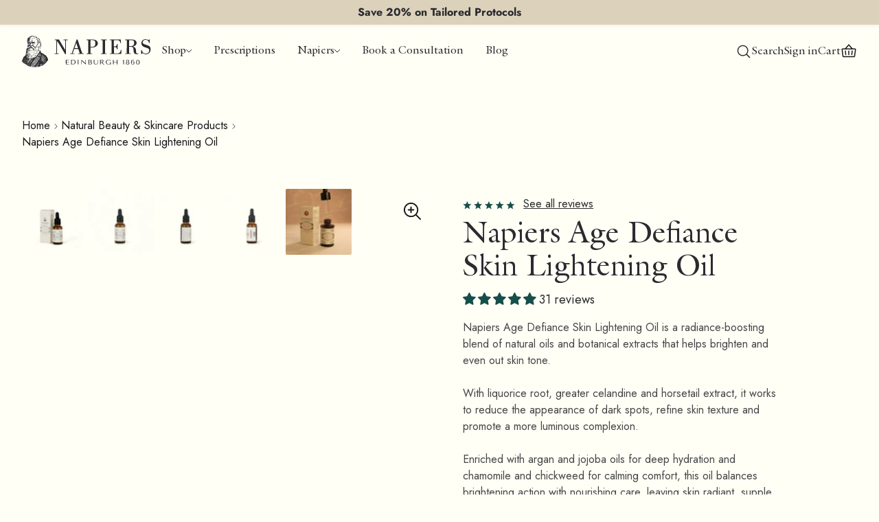

--- FILE ---
content_type: text/html; charset=utf-8
request_url: https://napiers.net/collections/beauty-skincare/products/napiers-age-defiance-skin-lightening-oil
body_size: 112985
content:
<!doctype html>
<html
	lang="en"
	class="template--product-product-4-usps"
>
	<head>

    
    
    
    
    
      
      
    
  
		<script>
	// Google Consent Mode V2 integration script from Consentmo GDPR
	window.isenseRules = {};
	window.isenseRules.gcm = {
		gcmVersion: 2,
		integrationVersion: 2,
		initialState: 7,
		customChanges: false,
		consentUpdated: false,
		adsDataRedaction: true,
		urlPassthrough: false,
		storage: {
			ad_personalization: 'granted',
			ad_storage: 'granted',
			ad_user_data: 'granted',
			analytics_storage: 'granted',
			functionality_storage: 'granted',
			personalization_storage: 'granted',
			security_storage: 'granted',
			wait_for_update: 500,
		},
	};
	window.isenseRules.initializeGcm = function (rules) {
		let initialState = rules.initialState;
		let analyticsBlocked = initialState === 0 || initialState === 3 || initialState === 6 || initialState === 7;
		let marketingBlocked = initialState === 0 || initialState === 2 || initialState === 5 || initialState === 7;
		let functionalityBlocked = initialState === 4 || initialState === 5 || initialState === 6 || initialState === 7;

		let gdprCache = localStorage.getItem('gdprCache') ? JSON.parse(localStorage.getItem('gdprCache')) : null;
		if (gdprCache && typeof gdprCache.updatedPreferences !== 'undefined') {
			let updatedPreferences =
				gdprCache && typeof gdprCache.updatedPreferences !== 'undefined' ? gdprCache.updatedPreferences : null;
			analyticsBlocked = parseInt(updatedPreferences.indexOf('analytics')) > -1;
			marketingBlocked = parseInt(updatedPreferences.indexOf('marketing')) > -1;
			functionalityBlocked = parseInt(updatedPreferences.indexOf('functionality')) > -1;

			rules.consentUpdated = true;
		}

		isenseRules.gcm = {
			...rules,
			storage: {
				ad_personalization: marketingBlocked ? 'denied' : 'granted',
				ad_storage: marketingBlocked ? 'denied' : 'granted',
				ad_user_data: marketingBlocked ? 'denied' : 'granted',
				analytics_storage: analyticsBlocked ? 'denied' : 'granted',
				functionality_storage: functionalityBlocked ? 'denied' : 'granted',
				personalization_storage: functionalityBlocked ? 'denied' : 'granted',
				security_storage: 'granted',
				wait_for_update: 500,
			},
		};
	};

	// Google Consent Mode - initialization start
	window.isenseRules.initializeGcm({
		...window.isenseRules.gcm,
		adsDataRedaction: true,
		urlPassthrough: false,
		initialState: 1,
	});

	/*
	 * initialState acceptable values:
	 * 0 - Set both ad_storage and analytics_storage to denied
	 * 1 - Set all categories to granted
	 * 2 - Set only ad_storage to denied
	 * 3 - Set only analytics_storage to denied
	 * 4 - Set only functionality_storage to denied
	 * 5 - Set both ad_storage and functionality_storage to denied
	 * 6 - Set both analytics_storage and functionality_storage to denied
	 * 7 - Set all categories to denied
	 */

	window.dataLayer = window.dataLayer || [];
	function gtag() {
		window.dataLayer.push(arguments);
	}
	gtag('consent', 'default', isenseRules.gcm.storage);
	isenseRules.gcm.adsDataRedaction && gtag('set', 'ads_data_redaction', isenseRules.gcm.adsDataRedaction);
	isenseRules.gcm.urlPassthrough && gtag('set', 'url_passthrough', isenseRules.gcm.urlPassthrough);
</script>

  		<!-- Microsoft Consent Mode blocking script from Consentmo GDPR app -->
                <script id='gdpr-mcm-blocking-script'>
                  // Helper function to initialize UET tags
                  function initUETTag(tagId, isGranted) {
                    (function(w, d, t, r, u) {
                      var f, n, i;
                      w[u] = w[u] || [], f = function() {
                        var o = {
                          ti: tagId,
                          enableAutoSpaTracking: true
                        };
                        o.q = w[u]; w[u] = new UET(o); 
                        w[u].push('consent', 'default', {
                          'ad_storage': isGranted ? 'granted' : 'denied'
                        });

                        w[u].push('pageLoad');
                      }, n = d.createElement(t), n.src = r, n.async = 1, n.onload = n.onreadystatechange = function() {
                        var s = this.readyState;
                        s && s !== 'loaded' && s !== 'complete' || (f(), n.onload = n.onreadystatechange = null)
                      }, i = d.getElementsByTagName(t)[0], i.parentNode.insertBefore(n, i)
                    })(window, document, 'script', '//bat.bing.com/bat.js', 'uetq');
                  }
                
                  function setMicrosoftConsent(type = 'default', isGranted = false, executeUET) {
                    window.uetq = window.uetq || [];
                    window.uetq.push('consent', type, {
                      'ad_storage': isGranted ? 'granted' : 'denied'
                    });
                    if(executeUET) {
                      initUETTag("187031875", isGranted);
                    }
                  }
                  function checkConsentForMCM(adittionalChecks = 0, onlyUpdateConsent = false) {  
                    let gdprCache = localStorage.getItem('gdprCache') ? JSON.parse(localStorage.getItem('gdprCache')) : null;
                    let consentSettings = gdprCache && gdprCache.getCookieConsentSettings ? JSON.parse(gdprCache.getCookieConsentSettings) : null;
                    let countryDetection = gdprCache && gdprCache.countryDetection ? JSON.parse(gdprCache.countryDetection) : null;
                    let ccsCookie = (document.cookie.match(/^(?:.*;)?\s*cookieconsent_status\s*=\s*([^;]+)(?:.*)?$/)||[,null])[1];
                    if(consentSettings || (countryDetection && countryDetection.disable === '1')) {
                      if((consentSettings && consentSettings.status === 'disabled') || countryDetection.disable === '1'){
                        setMicrosoftConsent('default', true);
                        setMicrosoftConsent('update', true, true);
                      } else {
                        let updatedPreferences = gdprCache && typeof gdprCache.updatedPreferences !== 'undefined' ? gdprCache.updatedPreferences : null;
                        if(!onlyUpdateConsent) {
                          let initPreferences = parseInt(consentSettings.checkboxes_behavior);
                          let isDefaultMarketingEnabled = initPreferences === 1 || initPreferences === 3 || initPreferences === 4 || initPreferences === 6;
                          setMicrosoftConsent('default', isDefaultMarketingEnabled, updatedPreferences === null); 
                        }
                        if (updatedPreferences !== null) {
                          let isUpdatedMarketingEnabled = parseInt(updatedPreferences.indexOf('marketing')) === -1;
                          setMicrosoftConsent('update', isUpdatedMarketingEnabled, !onlyUpdateConsent);
                        }
                      }
                    } else {
                      if (adittionalChecks > 0) {
                        setTimeout(function() {
                          checkConsentForMCM(adittionalChecks - 1, onlyUpdateConsent);
                        }, 1000);
                      } else {
                        setMicrosoftConsent('default', true);
                        setMicrosoftConsent('update', true, true);
                      }
                    }
                  }
                
                  checkConsentForMCM(3);
                
                  window.addEventListener('click', function (e) {
                    if (e.target && typeof e.target.className === 'string' && e.target.className.indexOf('isense-cc-submit-consent') >= 0){
                      checkConsentForMCM(0, true);
                    }
                  });</script>
		<meta charset="utf-8">
		<meta name="viewport" content="width=device-width,initial-scale=1">
		<title>
			Napiers Age Defiance Skin Lightening Oil
</title>
		<link rel="preconnect" href="https://cdn.shopify.com" crossorigin><link rel="preload" as="font" href="//napiers.net/cdn/fonts/jost/jost_n4.d47a1b6347ce4a4c9f437608011273009d91f2b7.woff2" type="font/woff2" crossorigin><link rel="preload" as="font" href="//napiers.net/cdn/fonts/jost/jost_n5.7c8497861ffd15f4e1284cd221f14658b0e95d61.woff2" type="font/woff2" crossorigin><link rel="preload" as="font" href="//napiers.net/cdn/fonts/jost/jost_n7.921dc18c13fa0b0c94c5e2517ffe06139c3615a3.woff2" type="font/woff2" crossorigin><link rel="preload" as="font" href="//napiers.net/cdn/fonts/jost/jost_i4.b690098389649750ada222b9763d55796c5283a5.woff2" type="font/woff2" crossorigin><link rel="preload" as="font" href="//napiers.net/cdn/fonts/jost/jost_i7.d8201b854e41e19d7ed9b1a31fe4fe71deea6d3f.woff2" type="font/woff2" crossorigin><style>
				
				@font-face {
  font-family: Jost;
  font-weight: 400;
  font-style: normal;
  font-display: fallback;
  src: url("//napiers.net/cdn/fonts/jost/jost_n4.d47a1b6347ce4a4c9f437608011273009d91f2b7.woff2") format("woff2"),
       url("//napiers.net/cdn/fonts/jost/jost_n4.791c46290e672b3f85c3d1c651ef2efa3819eadd.woff") format("woff");
}

				body {
					font-family: Jost, sans-serif;
					font-weight: 400;
					font-style: normal;
				}@font-face {
  font-family: Jost;
  font-weight: 700;
  font-style: normal;
  font-display: fallback;
  src: url("//napiers.net/cdn/fonts/jost/jost_n7.921dc18c13fa0b0c94c5e2517ffe06139c3615a3.woff2") format("woff2"),
       url("//napiers.net/cdn/fonts/jost/jost_n7.cbfc16c98c1e195f46c536e775e4e959c5f2f22b.woff") format("woff");
}

				@font-face {
  font-family: Jost;
  font-weight: 500;
  font-style: normal;
  font-display: fallback;
  src: url("//napiers.net/cdn/fonts/jost/jost_n5.7c8497861ffd15f4e1284cd221f14658b0e95d61.woff2") format("woff2"),
       url("//napiers.net/cdn/fonts/jost/jost_n5.fb6a06896db583cc2df5ba1b30d9c04383119dd9.woff") format("woff");
}

				@font-face {
  font-family: Jost;
  font-weight: 400;
  font-style: italic;
  font-display: fallback;
  src: url("//napiers.net/cdn/fonts/jost/jost_i4.b690098389649750ada222b9763d55796c5283a5.woff2") format("woff2"),
       url("//napiers.net/cdn/fonts/jost/jost_i4.fd766415a47e50b9e391ae7ec04e2ae25e7e28b0.woff") format("woff");
}

				@font-face {
  font-family: Jost;
  font-weight: 700;
  font-style: italic;
  font-display: fallback;
  src: url("//napiers.net/cdn/fonts/jost/jost_i7.d8201b854e41e19d7ed9b1a31fe4fe71deea6d3f.woff2") format("woff2"),
       url("//napiers.net/cdn/fonts/jost/jost_i7.eae515c34e26b6c853efddc3fc0c552e0de63757.woff") format("woff");
}

			</style><script src="//napiers.net/cdn/shop/t/26/assets/main.min.js?v=174286730860464224041745856147" type="module"></script>
		<link href="//napiers.net/cdn/shop/t/26/assets/main.min.css?v=149862374294325699101758729778" rel="stylesheet">

		<meta name="description" content="Napiers Age Defiance Skin Lightening Oil is a radiance-boosting blend of natural oils and botanical extracts that helps brighten and even out skin tone. With liquorice root, greater celandine and horsetail extract, it works to reduce the appearance of dark spots, refine skin texture and promote a more luminous complexi"><link rel="icon" type="image/svg+xml" href="//napiers.net/cdn/shop/t/26/assets/favicon.svg?v=90176432179609127821745856147">
<link rel="apple-touch-icon" sizes="180x180" href="//napiers.net/cdn/shop/t/26/assets/apple-touch-icon.png?v=160161340150088544661745856147">
<link rel="manifest" href="//napiers.net/cdn/shop/t/26/assets/site.webmanifest?v=78457185863172107201745856391">
<link rel="mask-icon" href="//napiers.net/cdn/shop/t/26/assets/safari-pinned-tab.svg?v=25239784829246871211745856147" color="#164F49">
<meta name="apple-mobile-web-app-title" content="Napiers">
<meta name="application-name" content="Napiers The Herbalist">
<meta name="msapplication-TileColor" content="#164F49">
<meta name="theme-color" content="#164F49"><link rel="canonical" href="https://napiers.net/products/napiers-age-defiance-skin-lightening-oil">
<link rel="sitemap" type="application/xml" title="Sitemap" href="/sitemap.xml">

<meta property="og:site_name" content="Napiers">
<meta property="og:url" content="https://napiers.net/products/napiers-age-defiance-skin-lightening-oil">
<meta property="og:title" content="Napiers Age Defiance Skin Lightening Oil">
<meta property="og:type" content="product">
<meta property="og:description" content="Napiers Age Defiance Skin Lightening Oil is a radiance-boosting blend of natural oils and botanical extracts that helps brighten and even out skin tone. With liquorice root, greater celandine and horsetail extract, it works to reduce the appearance of dark spots, refine skin texture and promote a more luminous complexi"><meta property="og:image" content="http://napiers.net/cdn/shop/files/Ageoil04-Photoroom.jpg?v=1747130089">
	<meta property="og:image:alt" content="">
	<meta property="og:image:secure_url" content="https://napiers.net/cdn/shop/files/Ageoil04-Photoroom.jpg?v=1747130089">
	<meta property="og:image:width" content="2000">
	<meta property="og:image:height" content="2000"><meta property="og:price:amount" content="21.99">
	<meta property="og:price:currency" content="GBP">
	<meta property="product:condition" content="new"><meta property="og:availability" content="outofstock">
			<meta property="product:availability" content="out of stock">
		<meta property="product:retailer_item_id" content="NP4929">
	
<meta name="twitter:card" content="summary_large_image">
<meta name="twitter:title" content="Napiers Age Defiance Skin Lightening Oil">
<meta name="twitter:description" content="Napiers Age Defiance Skin Lightening Oil is a radiance-boosting blend of natural oils and botanical extracts that helps brighten and even out skin tone. With liquorice root, greater celandine and horsetail extract, it works to reduce the appearance of dark spots, refine skin texture and promote a more luminous complexi"><meta name="twitter:image" content="https://napiers.net/cdn/shop/files/Ageoil04-Photoroom.jpg?v=1747130089">
	<meta name="twitter:image:alt" content="">

		<script>window.performance && window.performance.mark && window.performance.mark('shopify.content_for_header.start');</script><meta name="google-site-verification" content="ZZDgc61RxHlGB8ktVH1P3NdU9qZAe2Ti3QyLKQkTsnw">
<meta name="google-site-verification" content="5SWtw7kuQXQw4Wx82_XoSfNGgAd0GVfXtj0wImqNmnU">
<meta name="facebook-domain-verification" content="2xmvlq4ng8kp48aw8yr99v8r7qng0a">
<meta id="shopify-digital-wallet" name="shopify-digital-wallet" content="/54896722120/digital_wallets/dialog">
<meta name="shopify-checkout-api-token" content="9e6acd7dd14c866ba8b446d8bf1066f5">
<link rel="alternate" type="application/json+oembed" href="https://napiers.net/products/napiers-age-defiance-skin-lightening-oil.oembed">
<script async="async" src="/checkouts/internal/preloads.js?locale=en-GB"></script>
<link rel="preconnect" href="https://shop.app" crossorigin="anonymous">
<script async="async" src="https://shop.app/checkouts/internal/preloads.js?locale=en-GB&shop_id=54896722120" crossorigin="anonymous"></script>
<script id="apple-pay-shop-capabilities" type="application/json">{"shopId":54896722120,"countryCode":"GB","currencyCode":"GBP","merchantCapabilities":["supports3DS"],"merchantId":"gid:\/\/shopify\/Shop\/54896722120","merchantName":"Napiers","requiredBillingContactFields":["postalAddress","email","phone"],"requiredShippingContactFields":["postalAddress","email","phone"],"shippingType":"shipping","supportedNetworks":["visa","maestro","masterCard","amex","discover","elo"],"total":{"type":"pending","label":"Napiers","amount":"1.00"},"shopifyPaymentsEnabled":true,"supportsSubscriptions":true}</script>
<script id="shopify-features" type="application/json">{"accessToken":"9e6acd7dd14c866ba8b446d8bf1066f5","betas":["rich-media-storefront-analytics"],"domain":"napiers.net","predictiveSearch":true,"shopId":54896722120,"locale":"en"}</script>
<script>var Shopify = Shopify || {};
Shopify.shop = "napiers-shop.myshopify.com";
Shopify.locale = "en";
Shopify.currency = {"active":"GBP","rate":"1.0"};
Shopify.country = "GB";
Shopify.theme = {"name":"napiers\/main-newnav","id":179350372731,"schema_name":"napiers","schema_version":"1.0.0","theme_store_id":null,"role":"main"};
Shopify.theme.handle = "null";
Shopify.theme.style = {"id":null,"handle":null};
Shopify.cdnHost = "napiers.net/cdn";
Shopify.routes = Shopify.routes || {};
Shopify.routes.root = "/";</script>
<script type="module">!function(o){(o.Shopify=o.Shopify||{}).modules=!0}(window);</script>
<script>!function(o){function n(){var o=[];function n(){o.push(Array.prototype.slice.apply(arguments))}return n.q=o,n}var t=o.Shopify=o.Shopify||{};t.loadFeatures=n(),t.autoloadFeatures=n()}(window);</script>
<script>
  window.ShopifyPay = window.ShopifyPay || {};
  window.ShopifyPay.apiHost = "shop.app\/pay";
  window.ShopifyPay.redirectState = null;
</script>
<script id="shop-js-analytics" type="application/json">{"pageType":"product"}</script>
<script defer="defer" async type="module" src="//napiers.net/cdn/shopifycloud/shop-js/modules/v2/client.init-shop-cart-sync_BdyHc3Nr.en.esm.js"></script>
<script defer="defer" async type="module" src="//napiers.net/cdn/shopifycloud/shop-js/modules/v2/chunk.common_Daul8nwZ.esm.js"></script>
<script type="module">
  await import("//napiers.net/cdn/shopifycloud/shop-js/modules/v2/client.init-shop-cart-sync_BdyHc3Nr.en.esm.js");
await import("//napiers.net/cdn/shopifycloud/shop-js/modules/v2/chunk.common_Daul8nwZ.esm.js");

  window.Shopify.SignInWithShop?.initShopCartSync?.({"fedCMEnabled":true,"windoidEnabled":true});

</script>
<script>
  window.Shopify = window.Shopify || {};
  if (!window.Shopify.featureAssets) window.Shopify.featureAssets = {};
  window.Shopify.featureAssets['shop-js'] = {"shop-cart-sync":["modules/v2/client.shop-cart-sync_QYOiDySF.en.esm.js","modules/v2/chunk.common_Daul8nwZ.esm.js"],"init-fed-cm":["modules/v2/client.init-fed-cm_DchLp9rc.en.esm.js","modules/v2/chunk.common_Daul8nwZ.esm.js"],"shop-button":["modules/v2/client.shop-button_OV7bAJc5.en.esm.js","modules/v2/chunk.common_Daul8nwZ.esm.js"],"init-windoid":["modules/v2/client.init-windoid_DwxFKQ8e.en.esm.js","modules/v2/chunk.common_Daul8nwZ.esm.js"],"shop-cash-offers":["modules/v2/client.shop-cash-offers_DWtL6Bq3.en.esm.js","modules/v2/chunk.common_Daul8nwZ.esm.js","modules/v2/chunk.modal_CQq8HTM6.esm.js"],"shop-toast-manager":["modules/v2/client.shop-toast-manager_CX9r1SjA.en.esm.js","modules/v2/chunk.common_Daul8nwZ.esm.js"],"init-shop-email-lookup-coordinator":["modules/v2/client.init-shop-email-lookup-coordinator_UhKnw74l.en.esm.js","modules/v2/chunk.common_Daul8nwZ.esm.js"],"pay-button":["modules/v2/client.pay-button_DzxNnLDY.en.esm.js","modules/v2/chunk.common_Daul8nwZ.esm.js"],"avatar":["modules/v2/client.avatar_BTnouDA3.en.esm.js"],"init-shop-cart-sync":["modules/v2/client.init-shop-cart-sync_BdyHc3Nr.en.esm.js","modules/v2/chunk.common_Daul8nwZ.esm.js"],"shop-login-button":["modules/v2/client.shop-login-button_D8B466_1.en.esm.js","modules/v2/chunk.common_Daul8nwZ.esm.js","modules/v2/chunk.modal_CQq8HTM6.esm.js"],"init-customer-accounts-sign-up":["modules/v2/client.init-customer-accounts-sign-up_C8fpPm4i.en.esm.js","modules/v2/client.shop-login-button_D8B466_1.en.esm.js","modules/v2/chunk.common_Daul8nwZ.esm.js","modules/v2/chunk.modal_CQq8HTM6.esm.js"],"init-shop-for-new-customer-accounts":["modules/v2/client.init-shop-for-new-customer-accounts_CVTO0Ztu.en.esm.js","modules/v2/client.shop-login-button_D8B466_1.en.esm.js","modules/v2/chunk.common_Daul8nwZ.esm.js","modules/v2/chunk.modal_CQq8HTM6.esm.js"],"init-customer-accounts":["modules/v2/client.init-customer-accounts_dRgKMfrE.en.esm.js","modules/v2/client.shop-login-button_D8B466_1.en.esm.js","modules/v2/chunk.common_Daul8nwZ.esm.js","modules/v2/chunk.modal_CQq8HTM6.esm.js"],"shop-follow-button":["modules/v2/client.shop-follow-button_CkZpjEct.en.esm.js","modules/v2/chunk.common_Daul8nwZ.esm.js","modules/v2/chunk.modal_CQq8HTM6.esm.js"],"lead-capture":["modules/v2/client.lead-capture_BntHBhfp.en.esm.js","modules/v2/chunk.common_Daul8nwZ.esm.js","modules/v2/chunk.modal_CQq8HTM6.esm.js"],"checkout-modal":["modules/v2/client.checkout-modal_CfxcYbTm.en.esm.js","modules/v2/chunk.common_Daul8nwZ.esm.js","modules/v2/chunk.modal_CQq8HTM6.esm.js"],"shop-login":["modules/v2/client.shop-login_Da4GZ2H6.en.esm.js","modules/v2/chunk.common_Daul8nwZ.esm.js","modules/v2/chunk.modal_CQq8HTM6.esm.js"],"payment-terms":["modules/v2/client.payment-terms_MV4M3zvL.en.esm.js","modules/v2/chunk.common_Daul8nwZ.esm.js","modules/v2/chunk.modal_CQq8HTM6.esm.js"]};
</script>
<script>(function() {
  var isLoaded = false;
  function asyncLoad() {
    if (isLoaded) return;
    isLoaded = true;
    var urls = ["https:\/\/cdn.nfcube.com\/instafeed-1b3ea27df634b9105022fa13957a6b73.js?shop=napiers-shop.myshopify.com","https:\/\/ecommplugins-scripts.trustpilot.com\/v2.1\/js\/header.min.js?settings=eyJrZXkiOiIxZUJzaEdyM0w2VGNlOFZtIiwicyI6InNrdSJ9\u0026v=2.5\u0026shop=napiers-shop.myshopify.com","https:\/\/ecommplugins-trustboxsettings.trustpilot.com\/napiers-shop.myshopify.com.js?settings=1683104431674\u0026shop=napiers-shop.myshopify.com","https:\/\/widget.trustpilot.com\/bootstrap\/v5\/tp.widget.sync.bootstrap.min.js?shop=napiers-shop.myshopify.com","https:\/\/because-scripts.s3.us-east-2.amazonaws.com\/prod\/because-widget\/widget.js?shop=napiers-shop.myshopify.com","https:\/\/config.gorgias.chat\/bundle-loader\/01HS1ERQ2XJTRF3RQH2E41GK23?source=shopify1click\u0026shop=napiers-shop.myshopify.com","https:\/\/cdn.nfcube.com\/tiktok-bbf608b54e166964bd495b10bdcfeb8b.js?shop=napiers-shop.myshopify.com","https:\/\/cdn.rebuyengine.com\/onsite\/js\/rebuy.js?shop=napiers-shop.myshopify.com","https:\/\/cdn.rebuyengine.com\/onsite\/js\/rebuy.js?shop=napiers-shop.myshopify.com","https:\/\/cdn.9gtb.com\/loader.js?g_cvt_id=b4cafef0-0b61-43e1-8910-6fa43a6c1514\u0026shop=napiers-shop.myshopify.com","https:\/\/searchanise-ef84.kxcdn.com\/widgets\/shopify\/init.js?a=3X3r7H1B7Y\u0026shop=napiers-shop.myshopify.com","https:\/\/s3.eu-west-1.amazonaws.com\/production-klarna-il-shopify-osm\/0b7fe7c4a98ef8166eeafee767bc667686567a25\/napiers-shop.myshopify.com-1767052743749.js?shop=napiers-shop.myshopify.com","https:\/\/cdn.rebuyengine.com\/onsite\/js\/rebuy.js?shop=napiers-shop.myshopify.com","https:\/\/assets.loyoly.io\/public\/scripts\/referral.js?shop=napiers-shop.myshopify.com"];
    for (var i = 0; i < urls.length; i++) {
      var s = document.createElement('script');
      s.type = 'text/javascript';
      s.async = true;
      s.src = urls[i];
      var x = document.getElementsByTagName('script')[0];
      x.parentNode.insertBefore(s, x);
    }
  };
  if(window.attachEvent) {
    window.attachEvent('onload', asyncLoad);
  } else {
    window.addEventListener('load', asyncLoad, false);
  }
})();</script>
<script id="__st">var __st={"a":54896722120,"offset":0,"reqid":"210999e1-b261-44a6-8057-bc69ac4df435-1768994003","pageurl":"napiers.net\/collections\/beauty-skincare\/products\/napiers-age-defiance-skin-lightening-oil","u":"820820ac6fdc","p":"product","rtyp":"product","rid":7916574179547};</script>
<script>window.ShopifyPaypalV4VisibilityTracking = true;</script>
<script id="captcha-bootstrap">!function(){'use strict';const t='contact',e='account',n='new_comment',o=[[t,t],['blogs',n],['comments',n],[t,'customer']],c=[[e,'customer_login'],[e,'guest_login'],[e,'recover_customer_password'],[e,'create_customer']],r=t=>t.map((([t,e])=>`form[action*='/${t}']:not([data-nocaptcha='true']) input[name='form_type'][value='${e}']`)).join(','),a=t=>()=>t?[...document.querySelectorAll(t)].map((t=>t.form)):[];function s(){const t=[...o],e=r(t);return a(e)}const i='password',u='form_key',d=['recaptcha-v3-token','g-recaptcha-response','h-captcha-response',i],f=()=>{try{return window.sessionStorage}catch{return}},m='__shopify_v',_=t=>t.elements[u];function p(t,e,n=!1){try{const o=window.sessionStorage,c=JSON.parse(o.getItem(e)),{data:r}=function(t){const{data:e,action:n}=t;return t[m]||n?{data:e,action:n}:{data:t,action:n}}(c);for(const[e,n]of Object.entries(r))t.elements[e]&&(t.elements[e].value=n);n&&o.removeItem(e)}catch(o){console.error('form repopulation failed',{error:o})}}const l='form_type',E='cptcha';function T(t){t.dataset[E]=!0}const w=window,h=w.document,L='Shopify',v='ce_forms',y='captcha';let A=!1;((t,e)=>{const n=(g='f06e6c50-85a8-45c8-87d0-21a2b65856fe',I='https://cdn.shopify.com/shopifycloud/storefront-forms-hcaptcha/ce_storefront_forms_captcha_hcaptcha.v1.5.2.iife.js',D={infoText:'Protected by hCaptcha',privacyText:'Privacy',termsText:'Terms'},(t,e,n)=>{const o=w[L][v],c=o.bindForm;if(c)return c(t,g,e,D).then(n);var r;o.q.push([[t,g,e,D],n]),r=I,A||(h.body.append(Object.assign(h.createElement('script'),{id:'captcha-provider',async:!0,src:r})),A=!0)});var g,I,D;w[L]=w[L]||{},w[L][v]=w[L][v]||{},w[L][v].q=[],w[L][y]=w[L][y]||{},w[L][y].protect=function(t,e){n(t,void 0,e),T(t)},Object.freeze(w[L][y]),function(t,e,n,w,h,L){const[v,y,A,g]=function(t,e,n){const i=e?o:[],u=t?c:[],d=[...i,...u],f=r(d),m=r(i),_=r(d.filter((([t,e])=>n.includes(e))));return[a(f),a(m),a(_),s()]}(w,h,L),I=t=>{const e=t.target;return e instanceof HTMLFormElement?e:e&&e.form},D=t=>v().includes(t);t.addEventListener('submit',(t=>{const e=I(t);if(!e)return;const n=D(e)&&!e.dataset.hcaptchaBound&&!e.dataset.recaptchaBound,o=_(e),c=g().includes(e)&&(!o||!o.value);(n||c)&&t.preventDefault(),c&&!n&&(function(t){try{if(!f())return;!function(t){const e=f();if(!e)return;const n=_(t);if(!n)return;const o=n.value;o&&e.removeItem(o)}(t);const e=Array.from(Array(32),(()=>Math.random().toString(36)[2])).join('');!function(t,e){_(t)||t.append(Object.assign(document.createElement('input'),{type:'hidden',name:u})),t.elements[u].value=e}(t,e),function(t,e){const n=f();if(!n)return;const o=[...t.querySelectorAll(`input[type='${i}']`)].map((({name:t})=>t)),c=[...d,...o],r={};for(const[a,s]of new FormData(t).entries())c.includes(a)||(r[a]=s);n.setItem(e,JSON.stringify({[m]:1,action:t.action,data:r}))}(t,e)}catch(e){console.error('failed to persist form',e)}}(e),e.submit())}));const S=(t,e)=>{t&&!t.dataset[E]&&(n(t,e.some((e=>e===t))),T(t))};for(const o of['focusin','change'])t.addEventListener(o,(t=>{const e=I(t);D(e)&&S(e,y())}));const B=e.get('form_key'),M=e.get(l),P=B&&M;t.addEventListener('DOMContentLoaded',(()=>{const t=y();if(P)for(const e of t)e.elements[l].value===M&&p(e,B);[...new Set([...A(),...v().filter((t=>'true'===t.dataset.shopifyCaptcha))])].forEach((e=>S(e,t)))}))}(h,new URLSearchParams(w.location.search),n,t,e,['guest_login'])})(!0,!0)}();</script>
<script integrity="sha256-4kQ18oKyAcykRKYeNunJcIwy7WH5gtpwJnB7kiuLZ1E=" data-source-attribution="shopify.loadfeatures" defer="defer" src="//napiers.net/cdn/shopifycloud/storefront/assets/storefront/load_feature-a0a9edcb.js" crossorigin="anonymous"></script>
<script crossorigin="anonymous" defer="defer" src="//napiers.net/cdn/shopifycloud/storefront/assets/shopify_pay/storefront-65b4c6d7.js?v=20250812"></script>
<script data-source-attribution="shopify.dynamic_checkout.dynamic.init">var Shopify=Shopify||{};Shopify.PaymentButton=Shopify.PaymentButton||{isStorefrontPortableWallets:!0,init:function(){window.Shopify.PaymentButton.init=function(){};var t=document.createElement("script");t.src="https://napiers.net/cdn/shopifycloud/portable-wallets/latest/portable-wallets.en.js",t.type="module",document.head.appendChild(t)}};
</script>
<script data-source-attribution="shopify.dynamic_checkout.buyer_consent">
  function portableWalletsHideBuyerConsent(e){var t=document.getElementById("shopify-buyer-consent"),n=document.getElementById("shopify-subscription-policy-button");t&&n&&(t.classList.add("hidden"),t.setAttribute("aria-hidden","true"),n.removeEventListener("click",e))}function portableWalletsShowBuyerConsent(e){var t=document.getElementById("shopify-buyer-consent"),n=document.getElementById("shopify-subscription-policy-button");t&&n&&(t.classList.remove("hidden"),t.removeAttribute("aria-hidden"),n.addEventListener("click",e))}window.Shopify?.PaymentButton&&(window.Shopify.PaymentButton.hideBuyerConsent=portableWalletsHideBuyerConsent,window.Shopify.PaymentButton.showBuyerConsent=portableWalletsShowBuyerConsent);
</script>
<script data-source-attribution="shopify.dynamic_checkout.cart.bootstrap">document.addEventListener("DOMContentLoaded",(function(){function t(){return document.querySelector("shopify-accelerated-checkout-cart, shopify-accelerated-checkout")}if(t())Shopify.PaymentButton.init();else{new MutationObserver((function(e,n){t()&&(Shopify.PaymentButton.init(),n.disconnect())})).observe(document.body,{childList:!0,subtree:!0})}}));
</script>
<link id="shopify-accelerated-checkout-styles" rel="stylesheet" media="screen" href="https://napiers.net/cdn/shopifycloud/portable-wallets/latest/accelerated-checkout-backwards-compat.css" crossorigin="anonymous">
<style id="shopify-accelerated-checkout-cart">
        #shopify-buyer-consent {
  margin-top: 1em;
  display: inline-block;
  width: 100%;
}

#shopify-buyer-consent.hidden {
  display: none;
}

#shopify-subscription-policy-button {
  background: none;
  border: none;
  padding: 0;
  text-decoration: underline;
  font-size: inherit;
  cursor: pointer;
}

#shopify-subscription-policy-button::before {
  box-shadow: none;
}

      </style>

<script>window.performance && window.performance.mark && window.performance.mark('shopify.content_for_header.end');</script>
		<meta name="google-site-verification" content="JnT8jzLng37FHy7YJnX6ysifkIL728HHNqb2BkY4_rk">
		<script>
			var initGorgiasChatPromise = window.GorgiasChat
				? window.GorgiasChat.init()
				: new Promise(function (resolve) {
						window.addEventListener('gorgias-widget-loaded', function () {
							resolve();
						});
					});

			initGorgiasChatPromise.then(async () => {
				GorgiasChat.hidePoweredBy(true);
			});
		</script><script type="text/javascript">
    (function(c,l,a,r,i,t,y){
        c[a]=c[a]||function(){(c[a].q=c[a].q||[]).push(arguments)};
        t=l.createElement(r);t.async=1;t.src="https://www.clarity.ms/tag/"+i;
        y=l.getElementsByTagName(r)[0];y.parentNode.insertBefore(t,y);
    })(window, document, "clarity", "script", "p0ihxnagcn");
</script>
      
<link rel="preconnect" href="https://fonts.googleapis.com">
<link rel="preconnect" href="https://fonts.gstatic.com" crossorigin>
<link href="https://fonts.googleapis.com/css2?family=Jost:wght@300&display=swap" rel="stylesheet">
	<!-- BEGIN app block: shopify://apps/consentmo-gdpr/blocks/gdpr_cookie_consent/4fbe573f-a377-4fea-9801-3ee0858cae41 -->


<!-- END app block --><!-- BEGIN app block: shopify://apps/ta-labels-badges/blocks/bss-pl-config-data/91bfe765-b604-49a1-805e-3599fa600b24 --><script
    id='bss-pl-config-data'
>
	let TAE_StoreId = "66441";
	if (typeof BSS_PL == 'undefined' || TAE_StoreId !== "") {
  		var BSS_PL = {};
		BSS_PL.storeId = 66441;
		BSS_PL.currentPlan = "ten_usd";
		BSS_PL.apiServerProduction = "https://product-labels.tech-arms.io";
		BSS_PL.publicAccessToken = "1da28dcfaaca2ce015669d3cae24a5a5";
		BSS_PL.customerTags = "null";
		BSS_PL.customerId = "null";
		BSS_PL.storeIdCustomOld = 10678;
		BSS_PL.storeIdOldWIthPriority = 12200;
		BSS_PL.storeIdOptimizeAppendLabel = 59637
		BSS_PL.optimizeCodeIds = null; 
		BSS_PL.extendedFeatureIds = null;
		BSS_PL.integration = {"laiReview":{"status":0,"config":[]}};
		BSS_PL.settingsData  = {};
		BSS_PL.configProductMetafields = [];
		BSS_PL.configVariantMetafields = [];
		
		BSS_PL.configData = [].concat({"id":187764,"name":"Untitled label","priority":0,"enable_priority":0,"enable":1,"pages":"1,2,3,4,7","related_product_tag":null,"first_image_tags":null,"img_url":"","public_img_url":"","position":0,"apply":null,"product_type":0,"exclude_products":6,"collection_image_type":0,"product":"7577828458715","variant":"","collection":"","exclude_product_ids":"","collection_image":"","inventory":0,"tags":"","excludeTags":"","vendors":"","from_price":null,"to_price":null,"domain_id":66441,"locations":"","enable_allowed_countries":0,"locales":"","enable_allowed_locales":0,"enable_visibility_date":0,"from_date":null,"to_date":null,"enable_discount_range":0,"discount_type":1,"discount_from":null,"discount_to":null,"label_text":"%3Cp%20style%3D%22text-align%3A%20center%22%3E%20Typically%20delivered%20to%20USA%20customers%20in%204%26nbsp%3Bdays%26nbsp%3Bby%26nbsp%3BDHL%20%3C/p%3E","label_text_color":"#ffffff","label_text_background_color":{"type":"hex","value":"#164f49ff"},"label_text_font_size":14,"label_text_no_image":1,"label_text_in_stock":"In Stock","label_text_out_stock":"Sold out","label_shadow":{"blur":0,"h_offset":0,"v_offset":0},"label_opacity":100,"topBottom_padding":4,"border_radius":"0px 0px 0px 0px","border_style":"none","border_size":"0","border_color":"#000000","label_shadow_color":"#808080","label_text_style":0,"label_text_font_family":"Josefin Sans","label_text_font_url":"https://labels-api.tech-arms.io/josefin_sans.woff2","customer_label_preview_image":null,"label_preview_image":"https://cdn.shopify.com/s/files/1/0548/9672/2120/files/0421-16_1_-Photoroom.jpg?v=1761819957","label_text_enable":1,"customer_tags":"","exclude_customer_tags":"","customer_type":"allcustomers","exclude_customers":"all_customer_tags","label_on_image":"2","label_type":1,"badge_type":0,"custom_selector":null,"margin":{"type":"px","value":{"top":0,"left":0,"right":0,"bottom":0}},"mobile_margin":{"type":"px","value":{"top":0,"left":0,"right":0,"bottom":0}},"margin_top":0,"margin_bottom":0,"mobile_height_label":10,"mobile_width_label":69,"mobile_font_size_label":10,"emoji":null,"emoji_position":null,"transparent_background":null,"custom_page":null,"check_custom_page":false,"include_custom_page":null,"check_include_custom_page":false,"margin_left":100,"instock":null,"price_range_from":null,"price_range_to":null,"enable_price_range":0,"enable_product_publish":0,"customer_selected_product":null,"selected_product":null,"product_publish_from":null,"product_publish_to":null,"enable_countdown_timer":0,"option_format_countdown":0,"countdown_time":null,"option_end_countdown":null,"start_day_countdown":null,"countdown_type":1,"countdown_daily_from_time":null,"countdown_daily_to_time":null,"countdown_interval_start_time":null,"countdown_interval_length":null,"countdown_interval_break_length":null,"public_url_s3":"","enable_visibility_period":0,"visibility_period":1,"createdAt":"2025-10-30T12:28:19.000Z","customer_ids":"","exclude_customer_ids":"","angle":0,"toolTipText":"","label_shape":"rectangle","label_shape_type":1,"mobile_fixed_percent_label":"percentage","desktop_width_label":67,"desktop_height_label":8,"desktop_fixed_percent_label":"percentage","mobile_position":0,"desktop_label_unlimited_top":0,"desktop_label_unlimited_left":33,"mobile_label_unlimited_top":0,"mobile_label_unlimited_left":31,"mobile_margin_top":0,"mobile_margin_left":100,"mobile_config_label_enable":0,"mobile_default_config":1,"mobile_margin_bottom":0,"enable_fixed_time":0,"fixed_time":null,"statusLabelHoverText":0,"labelHoverTextLink":{"url":"","is_open_in_newtab":true},"labelAltText":"","statusLabelAltText":0,"enable_badge_stock":0,"badge_stock_style":1,"badge_stock_config":null,"enable_multi_badge":0,"animation_type":0,"animation_duration":2,"animation_repeat_option":0,"animation_repeat":0,"desktop_show_badges":1,"mobile_show_badges":1,"desktop_show_labels":1,"mobile_show_labels":1,"label_text_unlimited_stock":"Unlimited Stock","img_plan_id":13,"label_badge_type":"text","deletedAt":null,"desktop_lock_aspect_ratio":true,"mobile_lock_aspect_ratio":true,"img_aspect_ratio":1,"preview_board_width":303,"preview_board_height":303,"set_size_on_mobile":true,"set_position_on_mobile":true,"set_margin_on_mobile":true,"from_stock":null,"to_stock":null,"condition_product_title":"{\"enable\":false,\"type\":1,\"content\":\"\"}","conditions_apply_type":"{\"discount\":1,\"price\":1,\"inventory\":1}","public_font_url":"https://cdn.shopify.com/s/files/1/0548/9672/2120/files/josefin_sans.woff2?v=1761827296","font_size_ratio":null,"group_ids":"[]","metafields":"{\"valueProductMetafield\":[],\"valueVariantMetafield\":[],\"matching_type\":1,\"metafield_type\":1}","no_ratio_height":true,"updatedAt":"2025-12-03T10:06:27.000Z","multipleBadge":null,"translations":[],"label_id":187764,"label_text_id":187764,"bg_style":"solid"},);

		
		BSS_PL.configDataBanner = [].concat();

		
		BSS_PL.configDataPopup = [].concat();

		
		BSS_PL.configDataLabelGroup = [].concat();
		
		
		BSS_PL.collectionID = ``;
		BSS_PL.collectionHandle = ``;
		BSS_PL.collectionTitle = ``;

		
		BSS_PL.conditionConfigData = [].concat();
	}
</script>



    <script id='fixBugForStore66441'>
		
function bssFixSupportAppendHtmlLabel($, BSS_PL, parent, page, htmlLabel) {
  let appended = false;
  // Write code here
  console.log("parent", parent)
  if($(parent).is(".container .h-full")){
    $(parent).append(htmlLabel);
    appended = true;
  }
  return appended;
}

function bssFixSupportElementImage($, img, parent, page) {
  // Write code here
  if($(parent).is(".container .h-full")){
    img = $(parent).closest(".w-full");
  }
  return img;
}

function bssFixSupportFindMainPriceForBadgeName($, mainPrice, parent, page) {
  // Write code here
    mainPrice = ''
  if($(parent).is(".container .h-full")){
      let ele = $(parent).closest(".container").find(".col-span-full h1.h3")
      if(!$(ele).next().is(".bss_pb_img")){
          mainPrice = $(ele).next();
      }
  }
  return mainPrice;
}

function bssFixSupportMainPriceForBadgePrice($, parent, page, mainPrice) {
  // Write code here
    mainPrice = ''
  if($(parent).is(".container .h-full")){
      let ele = $(parent).closest(".container").find('.col-span-full [x-text="$store.cart.format(variantPrice)"]').parent();
      if(!$(ele).next().is(".bss_pb_img")){
          mainPrice = $(ele);
      }
  }
  return mainPrice;
}

function bssFixSupportMainClassForAddToCart($, parent, page, mainClassForAddToCart) {
  // Write code here
    mainClassForAddToCart = ''
  if($(parent).is(".container .h-full")){
      let ele = $(parent).closest(".container").find('.col-span-full .first-add-to-cart');
      if(!$(ele).next().is(".bss_pb_img")){
          mainClassForAddToCart = $(ele);
      }
  }
  return mainClassForAddToCart;
}

    </script>


<style>
    
    
@font-face {
    			font-family: "Josefin Sans";
    			src: local("Josefin Sans"), url("https://cdn.shopify.com/s/files/1/0548/9672/2120/files/josefin_sans_10036db4-c534-483c-9adb-8627a705c517.woff2?v=1761827303")
    		}
</style>

<script>
    function bssLoadScripts(src, callback, isDefer = false) {
        const scriptTag = document.createElement('script');
        document.head.appendChild(scriptTag);
        scriptTag.src = src;
        if (isDefer) {
            scriptTag.defer = true;
        } else {
            scriptTag.async = true;
        }
        if (callback) {
            scriptTag.addEventListener('load', function () {
                callback();
            });
        }
    }
    const scriptUrls = [
        "https://cdn.shopify.com/extensions/019bdf67-379d-7b8b-a73d-7733aa4407b8/product-label-559/assets/bss-pl-init-helper.js",
        "https://cdn.shopify.com/extensions/019bdf67-379d-7b8b-a73d-7733aa4407b8/product-label-559/assets/bss-pl-init-config-run-scripts.js",
    ];
    Promise.all(scriptUrls.map((script) => new Promise((resolve) => bssLoadScripts(script, resolve)))).then((res) => {
        console.log('BSS scripts loaded');
        window.bssScriptsLoaded = true;
    });

	function bssInitScripts() {
		if (BSS_PL.configData.length) {
			const enabledFeature = [
				{ type: 1, script: "https://cdn.shopify.com/extensions/019bdf67-379d-7b8b-a73d-7733aa4407b8/product-label-559/assets/bss-pl-init-for-label.js" },
				{ type: 2, badge: [0, 7, 8], script: "https://cdn.shopify.com/extensions/019bdf67-379d-7b8b-a73d-7733aa4407b8/product-label-559/assets/bss-pl-init-for-badge-product-name.js" },
				{ type: 2, badge: [1, 11], script: "https://cdn.shopify.com/extensions/019bdf67-379d-7b8b-a73d-7733aa4407b8/product-label-559/assets/bss-pl-init-for-badge-product-image.js" },
				{ type: 2, badge: 2, script: "https://cdn.shopify.com/extensions/019bdf67-379d-7b8b-a73d-7733aa4407b8/product-label-559/assets/bss-pl-init-for-badge-custom-selector.js" },
				{ type: 2, badge: [3, 9, 10], script: "https://cdn.shopify.com/extensions/019bdf67-379d-7b8b-a73d-7733aa4407b8/product-label-559/assets/bss-pl-init-for-badge-price.js" },
				{ type: 2, badge: 4, script: "https://cdn.shopify.com/extensions/019bdf67-379d-7b8b-a73d-7733aa4407b8/product-label-559/assets/bss-pl-init-for-badge-add-to-cart-btn.js" },
				{ type: 2, badge: 5, script: "https://cdn.shopify.com/extensions/019bdf67-379d-7b8b-a73d-7733aa4407b8/product-label-559/assets/bss-pl-init-for-badge-quantity-box.js" },
				{ type: 2, badge: 6, script: "https://cdn.shopify.com/extensions/019bdf67-379d-7b8b-a73d-7733aa4407b8/product-label-559/assets/bss-pl-init-for-badge-buy-it-now-btn.js" }
			]
				.filter(({ type, badge }) => BSS_PL.configData.some(item => item.label_type === type && (badge === undefined || (Array.isArray(badge) ? badge.includes(item.badge_type) : item.badge_type === badge))) || (type === 1 && BSS_PL.configDataLabelGroup && BSS_PL.configDataLabelGroup.length))
				.map(({ script }) => script);
				
            enabledFeature.forEach((src) => bssLoadScripts(src));

            if (enabledFeature.length) {
                const src = "https://cdn.shopify.com/extensions/019bdf67-379d-7b8b-a73d-7733aa4407b8/product-label-559/assets/bss-product-label-js.js";
                bssLoadScripts(src);
            }
        }

        if (BSS_PL.configDataBanner && BSS_PL.configDataBanner.length) {
            const src = "https://cdn.shopify.com/extensions/019bdf67-379d-7b8b-a73d-7733aa4407b8/product-label-559/assets/bss-product-label-banner.js";
            bssLoadScripts(src);
        }

        if (BSS_PL.configDataPopup && BSS_PL.configDataPopup.length) {
            const src = "https://cdn.shopify.com/extensions/019bdf67-379d-7b8b-a73d-7733aa4407b8/product-label-559/assets/bss-product-label-popup.js";
            bssLoadScripts(src);
        }

        if (window.location.search.includes('bss-pl-custom-selector')) {
            const src = "https://cdn.shopify.com/extensions/019bdf67-379d-7b8b-a73d-7733aa4407b8/product-label-559/assets/bss-product-label-custom-position.js";
            bssLoadScripts(src, null, true);
        }
    }
    bssInitScripts();
</script>


<!-- END app block --><!-- BEGIN app block: shopify://apps/triplewhale/blocks/triple_pixel_snippet/483d496b-3f1a-4609-aea7-8eee3b6b7a2a --><link rel='preconnect dns-prefetch' href='https://api.config-security.com/' crossorigin />
<link rel='preconnect dns-prefetch' href='https://conf.config-security.com/' crossorigin />
<script>
/* >> TriplePixel :: start*/
window.TriplePixelData={TripleName:"napiers-shop.myshopify.com",ver:"2.16",plat:"SHOPIFY",isHeadless:false,src:'SHOPIFY_EXT',product:{id:"7916574179547",name:`Napiers Age Defiance Skin Lightening Oil`,price:"21.99",variant:"43807409373403"},search:"",collection:"415753896155",cart:"",template:"product",curr:"GBP" || "GBP"},function(W,H,A,L,E,_,B,N){function O(U,T,P,H,R){void 0===R&&(R=!1),H=new XMLHttpRequest,P?(H.open("POST",U,!0),H.setRequestHeader("Content-Type","text/plain")):H.open("GET",U,!0),H.send(JSON.stringify(P||{})),H.onreadystatechange=function(){4===H.readyState&&200===H.status?(R=H.responseText,U.includes("/first")?eval(R):P||(N[B]=R)):(299<H.status||H.status<200)&&T&&!R&&(R=!0,O(U,T-1,P))}}if(N=window,!N[H+"sn"]){N[H+"sn"]=1,L=function(){return Date.now().toString(36)+"_"+Math.random().toString(36)};try{A.setItem(H,1+(0|A.getItem(H)||0)),(E=JSON.parse(A.getItem(H+"U")||"[]")).push({u:location.href,r:document.referrer,t:Date.now(),id:L()}),A.setItem(H+"U",JSON.stringify(E))}catch(e){}var i,m,p;A.getItem('"!nC`')||(_=A,A=N,A[H]||(E=A[H]=function(t,e,i){return void 0===i&&(i=[]),"State"==t?E.s:(W=L(),(E._q=E._q||[]).push([W,t,e].concat(i)),W)},E.s="Installed",E._q=[],E.ch=W,B="configSecurityConfModel",N[B]=1,O("https://conf.config-security.com/model",5),i=L(),m=A[atob("c2NyZWVu")],_.setItem("di_pmt_wt",i),p={id:i,action:"profile",avatar:_.getItem("auth-security_rand_salt_"),time:m[atob("d2lkdGg=")]+":"+m[atob("aGVpZ2h0")],host:A.TriplePixelData.TripleName,plat:A.TriplePixelData.plat,url:window.location.href.slice(0,500),ref:document.referrer,ver:A.TriplePixelData.ver},O("https://api.config-security.com/event",5,p),O("https://api.config-security.com/first?host=".concat(p.host,"&plat=").concat(p.plat),5)))}}("","TriplePixel",localStorage);
/* << TriplePixel :: end*/
</script>



<!-- END app block --><!-- BEGIN app block: shopify://apps/judge-me-reviews/blocks/judgeme_core/61ccd3b1-a9f2-4160-9fe9-4fec8413e5d8 --><!-- Start of Judge.me Core -->






<link rel="dns-prefetch" href="https://cdnwidget.judge.me">
<link rel="dns-prefetch" href="https://cdn.judge.me">
<link rel="dns-prefetch" href="https://cdn1.judge.me">
<link rel="dns-prefetch" href="https://api.judge.me">

<script data-cfasync='false' class='jdgm-settings-script'>window.jdgmSettings={"pagination":5,"disable_web_reviews":false,"badge_no_review_text":"No reviews","badge_n_reviews_text":"{{ n }} review/reviews","hide_badge_preview_if_no_reviews":true,"badge_hide_text":false,"enforce_center_preview_badge":false,"widget_title":"Customer Reviews","widget_open_form_text":"Write a review","widget_close_form_text":"Cancel review","widget_refresh_page_text":"Refresh page","widget_summary_text":"Based on {{ number_of_reviews }} review/reviews","widget_no_review_text":"Be the first to write a review","widget_name_field_text":"Display name","widget_verified_name_field_text":"Verified Name (public)","widget_name_placeholder_text":"Display name","widget_required_field_error_text":"This field is required.","widget_email_field_text":"Email address","widget_verified_email_field_text":"Verified Email (private, can not be edited)","widget_email_placeholder_text":"Your email address","widget_email_field_error_text":"Please enter a valid email address.","widget_rating_field_text":"Rating","widget_review_title_field_text":"Review Title","widget_review_title_placeholder_text":"Give your review a title","widget_review_body_field_text":"Review content","widget_review_body_placeholder_text":"Start writing here...","widget_pictures_field_text":"Picture/Video (optional)","widget_submit_review_text":"Submit Review","widget_submit_verified_review_text":"Submit Verified Review","widget_submit_success_msg_with_auto_publish":"Thank you! Please refresh the page in a few moments to see your review. You can remove or edit your review by logging into \u003ca href='https://judge.me/login' target='_blank' rel='nofollow noopener'\u003eJudge.me\u003c/a\u003e","widget_submit_success_msg_no_auto_publish":"Thank you! Your review will be published as soon as it is approved by the shop admin. You can remove or edit your review by logging into \u003ca href='https://judge.me/login' target='_blank' rel='nofollow noopener'\u003eJudge.me\u003c/a\u003e","widget_show_default_reviews_out_of_total_text":"Showing {{ n_reviews_shown }} out of {{ n_reviews }} reviews.","widget_show_all_link_text":"Show all","widget_show_less_link_text":"Show less","widget_author_said_text":"{{ reviewer_name }} said:","widget_days_text":"{{ n }} days ago","widget_weeks_text":"{{ n }} week/weeks ago","widget_months_text":"{{ n }} month/months ago","widget_years_text":"{{ n }} year/years ago","widget_yesterday_text":"Yesterday","widget_today_text":"Today","widget_replied_text":"\u003e\u003e {{ shop_name }} replied:","widget_read_more_text":"Read more","widget_reviewer_name_as_initial":"","widget_rating_filter_color":"#164F49","widget_rating_filter_see_all_text":"See all reviews","widget_sorting_most_recent_text":"Most Recent","widget_sorting_highest_rating_text":"Highest Rating","widget_sorting_lowest_rating_text":"Lowest Rating","widget_sorting_with_pictures_text":"Only Pictures","widget_sorting_most_helpful_text":"Most Helpful","widget_open_question_form_text":"Ask a question","widget_reviews_subtab_text":"Reviews","widget_questions_subtab_text":"Questions","widget_question_label_text":"Question","widget_answer_label_text":"Answer","widget_question_placeholder_text":"Write your question here","widget_submit_question_text":"Submit Question","widget_question_submit_success_text":"Thank you for your question! We will notify you once it gets answered.","verified_badge_text":"Verified","verified_badge_bg_color":"","verified_badge_text_color":"#FFFFF6","verified_badge_placement":"left-of-reviewer-name","widget_review_max_height":3,"widget_hide_border":false,"widget_social_share":true,"widget_thumb":true,"widget_review_location_show":false,"widget_location_format":"full_country_name","all_reviews_include_out_of_store_products":true,"all_reviews_out_of_store_text":"(out of store)","all_reviews_pagination":100,"all_reviews_product_name_prefix_text":"about","enable_review_pictures":true,"enable_question_anwser":false,"widget_theme":"default","review_date_format":"dd/mm/yy","default_sort_method":"most-recent","widget_product_reviews_subtab_text":"Product Reviews","widget_shop_reviews_subtab_text":"Shop Reviews","widget_other_products_reviews_text":"Reviews for other products","widget_store_reviews_subtab_text":"Store reviews","widget_no_store_reviews_text":"This store hasn't received any reviews yet","widget_web_restriction_product_reviews_text":"This product hasn't received any reviews yet","widget_no_items_text":"No items found","widget_show_more_text":"Show more","widget_write_a_store_review_text":"Write a Store Review","widget_other_languages_heading":"Reviews in Other Languages","widget_translate_review_text":"Translate review to {{ language }}","widget_translating_review_text":"Translating...","widget_show_original_translation_text":"Show original ({{ language }})","widget_translate_review_failed_text":"Review couldn't be translated.","widget_translate_review_retry_text":"Retry","widget_translate_review_try_again_later_text":"Try again later","show_product_url_for_grouped_product":false,"widget_sorting_pictures_first_text":"Pictures First","show_pictures_on_all_rev_page_mobile":false,"show_pictures_on_all_rev_page_desktop":false,"floating_tab_hide_mobile_install_preference":false,"floating_tab_button_name":"★ Reviews","floating_tab_title":"Let customers speak for us","floating_tab_button_color":"","floating_tab_button_background_color":"","floating_tab_url":"","floating_tab_url_enabled":false,"floating_tab_tab_style":"text","all_reviews_text_badge_text":"Customers rate us {{ shop.metafields.judgeme.all_reviews_rating | round: 1 }}/5 based on {{ shop.metafields.judgeme.all_reviews_count }} reviews.","all_reviews_text_badge_text_branded_style":"{{ shop.metafields.judgeme.all_reviews_rating | round: 1 }} out of 5 stars based on {{ shop.metafields.judgeme.all_reviews_count }} reviews","is_all_reviews_text_badge_a_link":false,"show_stars_for_all_reviews_text_badge":false,"all_reviews_text_badge_url":"","all_reviews_text_style":"branded","all_reviews_text_color_style":"judgeme_brand_color","all_reviews_text_color":"#108474","all_reviews_text_show_jm_brand":true,"featured_carousel_show_header":true,"featured_carousel_title":"Let customers speak for us","testimonials_carousel_title":"Customers are saying","videos_carousel_title":"Real customer stories","cards_carousel_title":"Customers are saying","featured_carousel_count_text":"from {{ n }} reviews","featured_carousel_add_link_to_all_reviews_page":false,"featured_carousel_url":"","featured_carousel_show_images":true,"featured_carousel_autoslide_interval":5,"featured_carousel_arrows_on_the_sides":false,"featured_carousel_height":250,"featured_carousel_width":80,"featured_carousel_image_size":0,"featured_carousel_image_height":250,"featured_carousel_arrow_color":"#eeeeee","verified_count_badge_style":"branded","verified_count_badge_orientation":"horizontal","verified_count_badge_color_style":"judgeme_brand_color","verified_count_badge_color":"#108474","is_verified_count_badge_a_link":false,"verified_count_badge_url":"","verified_count_badge_show_jm_brand":true,"widget_rating_preset_default":5,"widget_first_sub_tab":"product-reviews","widget_show_histogram":true,"widget_histogram_use_custom_color":true,"widget_pagination_use_custom_color":true,"widget_star_use_custom_color":false,"widget_verified_badge_use_custom_color":false,"widget_write_review_use_custom_color":false,"picture_reminder_submit_button":"Upload Pictures","enable_review_videos":true,"mute_video_by_default":false,"widget_sorting_videos_first_text":"Videos First","widget_review_pending_text":"Pending","featured_carousel_items_for_large_screen":3,"social_share_options_order":"Facebook,Twitter","remove_microdata_snippet":false,"disable_json_ld":false,"enable_json_ld_products":false,"preview_badge_show_question_text":false,"preview_badge_no_question_text":"No questions","preview_badge_n_question_text":"{{ number_of_questions }} question/questions","qa_badge_show_icon":false,"qa_badge_position":"same-row","remove_judgeme_branding":true,"widget_add_search_bar":false,"widget_search_bar_placeholder":"Search","widget_sorting_verified_only_text":"Verified only","featured_carousel_theme":"default","featured_carousel_show_rating":true,"featured_carousel_show_title":true,"featured_carousel_show_body":true,"featured_carousel_show_date":false,"featured_carousel_show_reviewer":true,"featured_carousel_show_product":false,"featured_carousel_header_background_color":"#108474","featured_carousel_header_text_color":"#ffffff","featured_carousel_name_product_separator":"reviewed","featured_carousel_full_star_background":"#108474","featured_carousel_empty_star_background":"#dadada","featured_carousel_vertical_theme_background":"#f9fafb","featured_carousel_verified_badge_enable":true,"featured_carousel_verified_badge_color":"#108474","featured_carousel_border_style":"round","featured_carousel_review_line_length_limit":3,"featured_carousel_more_reviews_button_text":"Read more reviews","featured_carousel_view_product_button_text":"View product","all_reviews_page_load_reviews_on":"scroll","all_reviews_page_load_more_text":"Load More Reviews","disable_fb_tab_reviews":false,"enable_ajax_cdn_cache":false,"widget_advanced_speed_features":5,"widget_public_name_text":"displayed publicly like","default_reviewer_name":"John Smith","default_reviewer_name_has_non_latin":true,"widget_reviewer_anonymous":"Anonymous","medals_widget_title":"Judge.me Review Medals","medals_widget_background_color":"#f9fafb","medals_widget_position":"footer_all_pages","medals_widget_border_color":"#f9fafb","medals_widget_verified_text_position":"left","medals_widget_use_monochromatic_version":false,"medals_widget_elements_color":"#108474","show_reviewer_avatar":false,"widget_invalid_yt_video_url_error_text":"Not a YouTube video URL","widget_max_length_field_error_text":"Please enter no more than {0} characters.","widget_show_country_flag":true,"widget_show_collected_via_shop_app":true,"widget_verified_by_shop_badge_style":"light","widget_verified_by_shop_text":"Verified by Shop","widget_show_photo_gallery":true,"widget_load_with_code_splitting":true,"widget_ugc_install_preference":false,"widget_ugc_title":"Made by us, Shared by you","widget_ugc_subtitle":"Tag us to see your picture featured in our page","widget_ugc_arrows_color":"#ffffff","widget_ugc_primary_button_text":"Buy Now","widget_ugc_primary_button_background_color":"#108474","widget_ugc_primary_button_text_color":"#ffffff","widget_ugc_primary_button_border_width":"0","widget_ugc_primary_button_border_style":"none","widget_ugc_primary_button_border_color":"#108474","widget_ugc_primary_button_border_radius":"25","widget_ugc_secondary_button_text":"Load More","widget_ugc_secondary_button_background_color":"#ffffff","widget_ugc_secondary_button_text_color":"#108474","widget_ugc_secondary_button_border_width":"2","widget_ugc_secondary_button_border_style":"solid","widget_ugc_secondary_button_border_color":"#108474","widget_ugc_secondary_button_border_radius":"25","widget_ugc_reviews_button_text":"View Reviews","widget_ugc_reviews_button_background_color":"#ffffff","widget_ugc_reviews_button_text_color":"#108474","widget_ugc_reviews_button_border_width":"2","widget_ugc_reviews_button_border_style":"solid","widget_ugc_reviews_button_border_color":"#108474","widget_ugc_reviews_button_border_radius":"25","widget_ugc_reviews_button_link_to":"judgeme-reviews-page","widget_ugc_show_post_date":true,"widget_ugc_max_width":"800","widget_rating_metafield_value_type":true,"widget_primary_color":"#164F49","widget_enable_secondary_color":true,"widget_secondary_color":"#FFFFF6","widget_summary_average_rating_text":"{{ average_rating }} out of 5","widget_media_grid_title":"Customer photos \u0026 videos","widget_media_grid_see_more_text":"See more","widget_round_style":false,"widget_show_product_medals":true,"widget_verified_by_judgeme_text":"Verified by Judge.me","widget_show_store_medals":true,"widget_verified_by_judgeme_text_in_store_medals":"Verified by Judge.me","widget_media_field_exceed_quantity_message":"Sorry, we can only accept {{ max_media }} for one review.","widget_media_field_exceed_limit_message":"{{ file_name }} is too large, please select a {{ media_type }} less than {{ size_limit }}MB.","widget_review_submitted_text":"Review Submitted!","widget_question_submitted_text":"Question Submitted!","widget_close_form_text_question":"Cancel","widget_write_your_answer_here_text":"Write your answer here","widget_enabled_branded_link":true,"widget_show_collected_by_judgeme":false,"widget_reviewer_name_color":"","widget_write_review_text_color":"#FFFFF6","widget_write_review_bg_color":"","widget_collected_by_judgeme_text":"collected by Judge.me","widget_pagination_type":"load_more","widget_load_more_text":"Load More","widget_load_more_color":"#164F49","widget_full_review_text":"Full Review","widget_read_more_reviews_text":"Read More Reviews","widget_read_questions_text":"Read Questions","widget_questions_and_answers_text":"Questions \u0026 Answers","widget_verified_by_text":"Verified by","widget_verified_text":"Verified","widget_number_of_reviews_text":"{{ number_of_reviews }} reviews","widget_back_button_text":"Back","widget_next_button_text":"Next","widget_custom_forms_filter_button":"Filters","custom_forms_style":"horizontal","widget_show_review_information":false,"how_reviews_are_collected":"How reviews are collected?","widget_show_review_keywords":false,"widget_gdpr_statement":"How we use your data: We'll only contact you about the review you left, and only if necessary. By submitting your review, you agree to Judge.me's \u003ca href='https://judge.me/terms' target='_blank' rel='nofollow noopener'\u003eterms\u003c/a\u003e, \u003ca href='https://judge.me/privacy' target='_blank' rel='nofollow noopener'\u003eprivacy\u003c/a\u003e and \u003ca href='https://judge.me/content-policy' target='_blank' rel='nofollow noopener'\u003econtent\u003c/a\u003e policies.","widget_multilingual_sorting_enabled":false,"widget_translate_review_content_enabled":false,"widget_translate_review_content_method":"manual","popup_widget_review_selection":"automatically_with_pictures","popup_widget_round_border_style":true,"popup_widget_show_title":true,"popup_widget_show_body":true,"popup_widget_show_reviewer":false,"popup_widget_show_product":true,"popup_widget_show_pictures":true,"popup_widget_use_review_picture":true,"popup_widget_show_on_home_page":true,"popup_widget_show_on_product_page":true,"popup_widget_show_on_collection_page":true,"popup_widget_show_on_cart_page":true,"popup_widget_position":"bottom_left","popup_widget_first_review_delay":5,"popup_widget_duration":5,"popup_widget_interval":5,"popup_widget_review_count":5,"popup_widget_hide_on_mobile":true,"review_snippet_widget_round_border_style":true,"review_snippet_widget_card_color":"#FFFFFF","review_snippet_widget_slider_arrows_background_color":"#FFFFFF","review_snippet_widget_slider_arrows_color":"#000000","review_snippet_widget_star_color":"#108474","show_product_variant":false,"all_reviews_product_variant_label_text":"Variant: ","widget_show_verified_branding":false,"widget_ai_summary_title":"Customers say","widget_ai_summary_disclaimer":"AI-powered review summary based on recent customer reviews","widget_show_ai_summary":false,"widget_show_ai_summary_bg":false,"widget_show_review_title_input":true,"redirect_reviewers_invited_via_email":"external_form","request_store_review_after_product_review":false,"request_review_other_products_in_order":false,"review_form_color_scheme":"default","review_form_corner_style":"square","review_form_star_color":{},"review_form_text_color":"#333333","review_form_background_color":"#ffffff","review_form_field_background_color":"#fafafa","review_form_button_color":{},"review_form_button_text_color":"#ffffff","review_form_modal_overlay_color":"#000000","review_content_screen_title_text":"How would you rate this product?","review_content_introduction_text":"We would love it if you would share a bit about your experience.","store_review_form_title_text":"How would you rate this store?","store_review_form_introduction_text":"We would love it if you would share a bit about your experience.","show_review_guidance_text":true,"one_star_review_guidance_text":"Poor","five_star_review_guidance_text":"Great","customer_information_screen_title_text":"About you","customer_information_introduction_text":"Please tell us more about you.","custom_questions_screen_title_text":"Your experience in more detail","custom_questions_introduction_text":"Here are a few questions to help us understand more about your experience.","review_submitted_screen_title_text":"Thanks for your review!","review_submitted_screen_thank_you_text":"We are processing it and it will appear on the store soon.","review_submitted_screen_email_verification_text":"Please confirm your email by clicking the link we just sent you. This helps us keep reviews authentic.","review_submitted_request_store_review_text":"Would you like to share your experience of shopping with us?","review_submitted_review_other_products_text":"Would you like to review these products?","store_review_screen_title_text":"Would you like to share your experience of shopping with us?","store_review_introduction_text":"We value your feedback and use it to improve. Please share any thoughts or suggestions you have.","reviewer_media_screen_title_picture_text":"Share a picture","reviewer_media_introduction_picture_text":"Upload a photo to support your review.","reviewer_media_screen_title_video_text":"Share a video","reviewer_media_introduction_video_text":"Upload a video to support your review.","reviewer_media_screen_title_picture_or_video_text":"Share a picture or video","reviewer_media_introduction_picture_or_video_text":"Upload a photo or video to support your review.","reviewer_media_youtube_url_text":"Paste your Youtube URL here","advanced_settings_next_step_button_text":"Next","advanced_settings_close_review_button_text":"Close","modal_write_review_flow":false,"write_review_flow_required_text":"Required","write_review_flow_privacy_message_text":"We respect your privacy.","write_review_flow_anonymous_text":"Post review as anonymous","write_review_flow_visibility_text":"This won't be visible to other customers.","write_review_flow_multiple_selection_help_text":"Select as many as you like","write_review_flow_single_selection_help_text":"Select one option","write_review_flow_required_field_error_text":"This field is required","write_review_flow_invalid_email_error_text":"Please enter a valid email address","write_review_flow_max_length_error_text":"Max. {{ max_length }} characters.","write_review_flow_media_upload_text":"\u003cb\u003eClick to upload\u003c/b\u003e or drag and drop","write_review_flow_gdpr_statement":"We'll only contact you about your review if necessary. By submitting your review, you agree to our \u003ca href='https://judge.me/terms' target='_blank' rel='nofollow noopener'\u003eterms and conditions\u003c/a\u003e and \u003ca href='https://judge.me/privacy' target='_blank' rel='nofollow noopener'\u003eprivacy policy\u003c/a\u003e.","rating_only_reviews_enabled":false,"show_negative_reviews_help_screen":false,"new_review_flow_help_screen_rating_threshold":3,"negative_review_resolution_screen_title_text":"Tell us more","negative_review_resolution_text":"Your experience matters to us. If there were issues with your purchase, we're here to help. Feel free to reach out to us, we'd love the opportunity to make things right.","negative_review_resolution_button_text":"Contact us","negative_review_resolution_proceed_with_review_text":"Leave a review","negative_review_resolution_subject":"Issue with purchase from {{ shop_name }}.{{ order_name }}","preview_badge_collection_page_install_status":false,"widget_review_custom_css":"","preview_badge_custom_css":"","preview_badge_stars_count":"5-stars","featured_carousel_custom_css":"","floating_tab_custom_css":"","all_reviews_widget_custom_css":"","medals_widget_custom_css":"","verified_badge_custom_css":"","all_reviews_text_custom_css":"","transparency_badges_collected_via_store_invite":false,"transparency_badges_from_another_provider":false,"transparency_badges_collected_from_store_visitor":false,"transparency_badges_collected_by_verified_review_provider":false,"transparency_badges_earned_reward":false,"transparency_badges_collected_via_store_invite_text":"Review collected via store invitation","transparency_badges_from_another_provider_text":"Review collected from another provider","transparency_badges_collected_from_store_visitor_text":"Review collected from a store visitor","transparency_badges_written_in_google_text":"Review written in Google","transparency_badges_written_in_etsy_text":"Review written in Etsy","transparency_badges_written_in_shop_app_text":"Review written in Shop App","transparency_badges_earned_reward_text":"Review earned a reward for future purchase","product_review_widget_per_page":10,"widget_store_review_label_text":"Review about the store","checkout_comment_extension_title_on_product_page":"Customer Comments","checkout_comment_extension_num_latest_comment_show":5,"checkout_comment_extension_format":"name_and_timestamp","checkout_comment_customer_name":"last_initial","checkout_comment_comment_notification":true,"preview_badge_collection_page_install_preference":false,"preview_badge_home_page_install_preference":false,"preview_badge_product_page_install_preference":false,"review_widget_install_preference":"","review_carousel_install_preference":false,"floating_reviews_tab_install_preference":"none","verified_reviews_count_badge_install_preference":false,"all_reviews_text_install_preference":false,"review_widget_best_location":false,"judgeme_medals_install_preference":false,"review_widget_revamp_enabled":false,"review_widget_qna_enabled":false,"review_widget_header_theme":"minimal","review_widget_widget_title_enabled":true,"review_widget_header_text_size":"medium","review_widget_header_text_weight":"regular","review_widget_average_rating_style":"compact","review_widget_bar_chart_enabled":true,"review_widget_bar_chart_type":"numbers","review_widget_bar_chart_style":"standard","review_widget_expanded_media_gallery_enabled":false,"review_widget_reviews_section_theme":"standard","review_widget_image_style":"thumbnails","review_widget_review_image_ratio":"square","review_widget_stars_size":"medium","review_widget_verified_badge":"standard_text","review_widget_review_title_text_size":"medium","review_widget_review_text_size":"medium","review_widget_review_text_length":"medium","review_widget_number_of_columns_desktop":3,"review_widget_carousel_transition_speed":5,"review_widget_custom_questions_answers_display":"always","review_widget_button_text_color":"#FFFFFF","review_widget_text_color":"#000000","review_widget_lighter_text_color":"#7B7B7B","review_widget_corner_styling":"soft","review_widget_review_word_singular":"review","review_widget_review_word_plural":"reviews","review_widget_voting_label":"Helpful?","review_widget_shop_reply_label":"Reply from {{ shop_name }}:","review_widget_filters_title":"Filters","qna_widget_question_word_singular":"Question","qna_widget_question_word_plural":"Questions","qna_widget_answer_reply_label":"Answer from {{ answerer_name }}:","qna_content_screen_title_text":"Ask a question about this product","qna_widget_question_required_field_error_text":"Please enter your question.","qna_widget_flow_gdpr_statement":"We'll only contact you about your question if necessary. By submitting your question, you agree to our \u003ca href='https://judge.me/terms' target='_blank' rel='nofollow noopener'\u003eterms and conditions\u003c/a\u003e and \u003ca href='https://judge.me/privacy' target='_blank' rel='nofollow noopener'\u003eprivacy policy\u003c/a\u003e.","qna_widget_question_submitted_text":"Thanks for your question!","qna_widget_close_form_text_question":"Close","qna_widget_question_submit_success_text":"We’ll notify you by email when your question is answered.","all_reviews_widget_v2025_enabled":false,"all_reviews_widget_v2025_header_theme":"default","all_reviews_widget_v2025_widget_title_enabled":true,"all_reviews_widget_v2025_header_text_size":"medium","all_reviews_widget_v2025_header_text_weight":"regular","all_reviews_widget_v2025_average_rating_style":"compact","all_reviews_widget_v2025_bar_chart_enabled":true,"all_reviews_widget_v2025_bar_chart_type":"numbers","all_reviews_widget_v2025_bar_chart_style":"standard","all_reviews_widget_v2025_expanded_media_gallery_enabled":false,"all_reviews_widget_v2025_show_store_medals":true,"all_reviews_widget_v2025_show_photo_gallery":true,"all_reviews_widget_v2025_show_review_keywords":false,"all_reviews_widget_v2025_show_ai_summary":false,"all_reviews_widget_v2025_show_ai_summary_bg":false,"all_reviews_widget_v2025_add_search_bar":false,"all_reviews_widget_v2025_default_sort_method":"most-recent","all_reviews_widget_v2025_reviews_per_page":10,"all_reviews_widget_v2025_reviews_section_theme":"default","all_reviews_widget_v2025_image_style":"thumbnails","all_reviews_widget_v2025_review_image_ratio":"square","all_reviews_widget_v2025_stars_size":"medium","all_reviews_widget_v2025_verified_badge":"bold_badge","all_reviews_widget_v2025_review_title_text_size":"medium","all_reviews_widget_v2025_review_text_size":"medium","all_reviews_widget_v2025_review_text_length":"medium","all_reviews_widget_v2025_number_of_columns_desktop":3,"all_reviews_widget_v2025_carousel_transition_speed":5,"all_reviews_widget_v2025_custom_questions_answers_display":"always","all_reviews_widget_v2025_show_product_variant":false,"all_reviews_widget_v2025_show_reviewer_avatar":true,"all_reviews_widget_v2025_reviewer_name_as_initial":"","all_reviews_widget_v2025_review_location_show":false,"all_reviews_widget_v2025_location_format":"","all_reviews_widget_v2025_show_country_flag":false,"all_reviews_widget_v2025_verified_by_shop_badge_style":"light","all_reviews_widget_v2025_social_share":false,"all_reviews_widget_v2025_social_share_options_order":"Facebook,Twitter,LinkedIn,Pinterest","all_reviews_widget_v2025_pagination_type":"standard","all_reviews_widget_v2025_button_text_color":"#FFFFFF","all_reviews_widget_v2025_text_color":"#000000","all_reviews_widget_v2025_lighter_text_color":"#7B7B7B","all_reviews_widget_v2025_corner_styling":"soft","all_reviews_widget_v2025_title":"Customer reviews","all_reviews_widget_v2025_ai_summary_title":"Customers say about this store","all_reviews_widget_v2025_no_review_text":"Be the first to write a review","platform":"shopify","branding_url":"https://app.judge.me/reviews","branding_text":"Powered by Judge.me","locale":"en","reply_name":"Napiers","widget_version":"3.0","footer":true,"autopublish":true,"review_dates":true,"enable_custom_form":false,"shop_locale":"en","enable_multi_locales_translations":true,"show_review_title_input":true,"review_verification_email_status":"always","can_be_branded":true,"reply_name_text":"Napiers"};</script> <style class='jdgm-settings-style'>.jdgm-xx{left:0}:root{--jdgm-primary-color: #164F49;--jdgm-secondary-color: #FFFFF6;--jdgm-star-color: #164F49;--jdgm-write-review-text-color: #FFFFF6;--jdgm-write-review-bg-color: #164F49;--jdgm-paginate-color: #164F49;--jdgm-border-radius: 0;--jdgm-reviewer-name-color: #164F49}.jdgm-histogram__bar-content{background-color:#164F49}.jdgm-rev[data-verified-buyer=true] .jdgm-rev__icon.jdgm-rev__icon:after,.jdgm-rev__buyer-badge.jdgm-rev__buyer-badge{color:#FFFFF6;background-color:#164F49}.jdgm-review-widget--small .jdgm-gallery.jdgm-gallery .jdgm-gallery__thumbnail-link:nth-child(8) .jdgm-gallery__thumbnail-wrapper.jdgm-gallery__thumbnail-wrapper:before{content:"See more"}@media only screen and (min-width: 768px){.jdgm-gallery.jdgm-gallery .jdgm-gallery__thumbnail-link:nth-child(8) .jdgm-gallery__thumbnail-wrapper.jdgm-gallery__thumbnail-wrapper:before{content:"See more"}}.jdgm-rev__thumb-btn{color:#164F49}.jdgm-rev__thumb-btn:hover{opacity:0.8}.jdgm-rev__thumb-btn:not([disabled]):hover,.jdgm-rev__thumb-btn:hover,.jdgm-rev__thumb-btn:active,.jdgm-rev__thumb-btn:visited{color:#164F49}.jdgm-prev-badge[data-average-rating='0.00']{display:none !important}.jdgm-rev .jdgm-rev__icon{display:none !important}.jdgm-author-all-initials{display:none !important}.jdgm-author-last-initial{display:none !important}.jdgm-rev-widg__title{visibility:hidden}.jdgm-rev-widg__summary-text{visibility:hidden}.jdgm-prev-badge__text{visibility:hidden}.jdgm-rev__prod-link-prefix:before{content:'about'}.jdgm-rev__variant-label:before{content:'Variant: '}.jdgm-rev__out-of-store-text:before{content:'(out of store)'}@media only screen and (min-width: 768px){.jdgm-rev__pics .jdgm-rev_all-rev-page-picture-separator,.jdgm-rev__pics .jdgm-rev__product-picture{display:none}}@media only screen and (max-width: 768px){.jdgm-rev__pics .jdgm-rev_all-rev-page-picture-separator,.jdgm-rev__pics .jdgm-rev__product-picture{display:none}}.jdgm-preview-badge[data-template="product"]{display:none !important}.jdgm-preview-badge[data-template="collection"]{display:none !important}.jdgm-preview-badge[data-template="index"]{display:none !important}.jdgm-review-widget[data-from-snippet="true"]{display:none !important}.jdgm-verified-count-badget[data-from-snippet="true"]{display:none !important}.jdgm-carousel-wrapper[data-from-snippet="true"]{display:none !important}.jdgm-all-reviews-text[data-from-snippet="true"]{display:none !important}.jdgm-medals-section[data-from-snippet="true"]{display:none !important}.jdgm-ugc-media-wrapper[data-from-snippet="true"]{display:none !important}.jdgm-rev__transparency-badge[data-badge-type="review_collected_via_store_invitation"]{display:none !important}.jdgm-rev__transparency-badge[data-badge-type="review_collected_from_another_provider"]{display:none !important}.jdgm-rev__transparency-badge[data-badge-type="review_collected_from_store_visitor"]{display:none !important}.jdgm-rev__transparency-badge[data-badge-type="review_written_in_etsy"]{display:none !important}.jdgm-rev__transparency-badge[data-badge-type="review_written_in_google_business"]{display:none !important}.jdgm-rev__transparency-badge[data-badge-type="review_written_in_shop_app"]{display:none !important}.jdgm-rev__transparency-badge[data-badge-type="review_earned_for_future_purchase"]{display:none !important}.jdgm-review-snippet-widget .jdgm-rev-snippet-widget__cards-container .jdgm-rev-snippet-card{border-radius:8px;background:#fff}.jdgm-review-snippet-widget .jdgm-rev-snippet-widget__cards-container .jdgm-rev-snippet-card__rev-rating .jdgm-star{color:#108474}.jdgm-review-snippet-widget .jdgm-rev-snippet-widget__prev-btn,.jdgm-review-snippet-widget .jdgm-rev-snippet-widget__next-btn{border-radius:50%;background:#fff}.jdgm-review-snippet-widget .jdgm-rev-snippet-widget__prev-btn>svg,.jdgm-review-snippet-widget .jdgm-rev-snippet-widget__next-btn>svg{fill:#000}.jdgm-full-rev-modal.rev-snippet-widget .jm-mfp-container .jm-mfp-content,.jdgm-full-rev-modal.rev-snippet-widget .jm-mfp-container .jdgm-full-rev__icon,.jdgm-full-rev-modal.rev-snippet-widget .jm-mfp-container .jdgm-full-rev__pic-img,.jdgm-full-rev-modal.rev-snippet-widget .jm-mfp-container .jdgm-full-rev__reply{border-radius:8px}.jdgm-full-rev-modal.rev-snippet-widget .jm-mfp-container .jdgm-full-rev[data-verified-buyer="true"] .jdgm-full-rev__icon::after{border-radius:8px}.jdgm-full-rev-modal.rev-snippet-widget .jm-mfp-container .jdgm-full-rev .jdgm-rev__buyer-badge{border-radius:calc( 8px / 2 )}.jdgm-full-rev-modal.rev-snippet-widget .jm-mfp-container .jdgm-full-rev .jdgm-full-rev__replier::before{content:'Napiers'}.jdgm-full-rev-modal.rev-snippet-widget .jm-mfp-container .jdgm-full-rev .jdgm-full-rev__product-button{border-radius:calc( 8px * 6 )}
</style> <style class='jdgm-settings-style'></style>

  
  
  
  <style class='jdgm-miracle-styles'>
  @-webkit-keyframes jdgm-spin{0%{-webkit-transform:rotate(0deg);-ms-transform:rotate(0deg);transform:rotate(0deg)}100%{-webkit-transform:rotate(359deg);-ms-transform:rotate(359deg);transform:rotate(359deg)}}@keyframes jdgm-spin{0%{-webkit-transform:rotate(0deg);-ms-transform:rotate(0deg);transform:rotate(0deg)}100%{-webkit-transform:rotate(359deg);-ms-transform:rotate(359deg);transform:rotate(359deg)}}@font-face{font-family:'JudgemeStar';src:url("[data-uri]") format("woff");font-weight:normal;font-style:normal}.jdgm-star{font-family:'JudgemeStar';display:inline !important;text-decoration:none !important;padding:0 4px 0 0 !important;margin:0 !important;font-weight:bold;opacity:1;-webkit-font-smoothing:antialiased;-moz-osx-font-smoothing:grayscale}.jdgm-star:hover{opacity:1}.jdgm-star:last-of-type{padding:0 !important}.jdgm-star.jdgm--on:before{content:"\e000"}.jdgm-star.jdgm--off:before{content:"\e001"}.jdgm-star.jdgm--half:before{content:"\e002"}.jdgm-widget *{margin:0;line-height:1.4;-webkit-box-sizing:border-box;-moz-box-sizing:border-box;box-sizing:border-box;-webkit-overflow-scrolling:touch}.jdgm-hidden{display:none !important;visibility:hidden !important}.jdgm-temp-hidden{display:none}.jdgm-spinner{width:40px;height:40px;margin:auto;border-radius:50%;border-top:2px solid #eee;border-right:2px solid #eee;border-bottom:2px solid #eee;border-left:2px solid #ccc;-webkit-animation:jdgm-spin 0.8s infinite linear;animation:jdgm-spin 0.8s infinite linear}.jdgm-spinner:empty{display:block}.jdgm-prev-badge{display:block !important}

</style>


  
  
   


<script data-cfasync='false' class='jdgm-script'>
!function(e){window.jdgm=window.jdgm||{},jdgm.CDN_HOST="https://cdnwidget.judge.me/",jdgm.CDN_HOST_ALT="https://cdn2.judge.me/cdn/widget_frontend/",jdgm.API_HOST="https://api.judge.me/",jdgm.CDN_BASE_URL="https://cdn.shopify.com/extensions/019bdc9e-9889-75cc-9a3d-a887384f20d4/judgeme-extensions-301/assets/",
jdgm.docReady=function(d){(e.attachEvent?"complete"===e.readyState:"loading"!==e.readyState)?
setTimeout(d,0):e.addEventListener("DOMContentLoaded",d)},jdgm.loadCSS=function(d,t,o,a){
!o&&jdgm.loadCSS.requestedUrls.indexOf(d)>=0||(jdgm.loadCSS.requestedUrls.push(d),
(a=e.createElement("link")).rel="stylesheet",a.class="jdgm-stylesheet",a.media="nope!",
a.href=d,a.onload=function(){this.media="all",t&&setTimeout(t)},e.body.appendChild(a))},
jdgm.loadCSS.requestedUrls=[],jdgm.loadJS=function(e,d){var t=new XMLHttpRequest;
t.onreadystatechange=function(){4===t.readyState&&(Function(t.response)(),d&&d(t.response))},
t.open("GET",e),t.onerror=function(){if(e.indexOf(jdgm.CDN_HOST)===0&&jdgm.CDN_HOST_ALT!==jdgm.CDN_HOST){var f=e.replace(jdgm.CDN_HOST,jdgm.CDN_HOST_ALT);jdgm.loadJS(f,d)}},t.send()},jdgm.docReady((function(){(window.jdgmLoadCSS||e.querySelectorAll(
".jdgm-widget, .jdgm-all-reviews-page").length>0)&&(jdgmSettings.widget_load_with_code_splitting?
parseFloat(jdgmSettings.widget_version)>=3?jdgm.loadCSS(jdgm.CDN_HOST+"widget_v3/base.css"):
jdgm.loadCSS(jdgm.CDN_HOST+"widget/base.css"):jdgm.loadCSS(jdgm.CDN_HOST+"shopify_v2.css"),
jdgm.loadJS(jdgm.CDN_HOST+"loa"+"der.js"))}))}(document);
</script>
<noscript><link rel="stylesheet" type="text/css" media="all" href="https://cdnwidget.judge.me/shopify_v2.css"></noscript>

<!-- BEGIN app snippet: theme_fix_tags --><script>
  (function() {
    var jdgmThemeFixes = {"140298453211":{"html":"","css":".jdgm-sort-dropdown {\n    background: none !important;\n\n}\n\n#judgeme_product_reviews \u003e div \u003e div.jdgm-rev-widg__header \u003e div.jdgm-row-media \u003e div \u003e div \u003e a{\ndisplay: none !important;\n}","js":""}};
    if (!jdgmThemeFixes) return;
    var thisThemeFix = jdgmThemeFixes[Shopify.theme.id];
    if (!thisThemeFix) return;

    if (thisThemeFix.html) {
      document.addEventListener("DOMContentLoaded", function() {
        var htmlDiv = document.createElement('div');
        htmlDiv.classList.add('jdgm-theme-fix-html');
        htmlDiv.innerHTML = thisThemeFix.html;
        document.body.append(htmlDiv);
      });
    };

    if (thisThemeFix.css) {
      var styleTag = document.createElement('style');
      styleTag.classList.add('jdgm-theme-fix-style');
      styleTag.innerHTML = thisThemeFix.css;
      document.head.append(styleTag);
    };

    if (thisThemeFix.js) {
      var scriptTag = document.createElement('script');
      scriptTag.classList.add('jdgm-theme-fix-script');
      scriptTag.innerHTML = thisThemeFix.js;
      document.head.append(scriptTag);
    };
  })();
</script>
<!-- END app snippet -->
<!-- End of Judge.me Core -->



<!-- END app block --><!-- BEGIN app block: shopify://apps/klaviyo-email-marketing-sms/blocks/klaviyo-onsite-embed/2632fe16-c075-4321-a88b-50b567f42507 -->












  <script async src="https://static.klaviyo.com/onsite/js/TfcFE8/klaviyo.js?company_id=TfcFE8"></script>
  <script>!function(){if(!window.klaviyo){window._klOnsite=window._klOnsite||[];try{window.klaviyo=new Proxy({},{get:function(n,i){return"push"===i?function(){var n;(n=window._klOnsite).push.apply(n,arguments)}:function(){for(var n=arguments.length,o=new Array(n),w=0;w<n;w++)o[w]=arguments[w];var t="function"==typeof o[o.length-1]?o.pop():void 0,e=new Promise((function(n){window._klOnsite.push([i].concat(o,[function(i){t&&t(i),n(i)}]))}));return e}}})}catch(n){window.klaviyo=window.klaviyo||[],window.klaviyo.push=function(){var n;(n=window._klOnsite).push.apply(n,arguments)}}}}();</script>

  
    <script id="viewed_product">
      if (item == null) {
        var _learnq = _learnq || [];

        var MetafieldReviews = null
        var MetafieldYotpoRating = null
        var MetafieldYotpoCount = null
        var MetafieldLooxRating = null
        var MetafieldLooxCount = null
        var okendoProduct = null
        var okendoProductReviewCount = null
        var okendoProductReviewAverageValue = null
        try {
          // The following fields are used for Customer Hub recently viewed in order to add reviews.
          // This information is not part of __kla_viewed. Instead, it is part of __kla_viewed_reviewed_items
          MetafieldReviews = {"rating":{"scale_min":"1.0","scale_max":"5.0","value":"4.97"},"rating_count":31};
          MetafieldYotpoRating = null
          MetafieldYotpoCount = null
          MetafieldLooxRating = null
          MetafieldLooxCount = null

          okendoProduct = null
          // If the okendo metafield is not legacy, it will error, which then requires the new json formatted data
          if (okendoProduct && 'error' in okendoProduct) {
            okendoProduct = null
          }
          okendoProductReviewCount = okendoProduct ? okendoProduct.reviewCount : null
          okendoProductReviewAverageValue = okendoProduct ? okendoProduct.reviewAverageValue : null
        } catch (error) {
          console.error('Error in Klaviyo onsite reviews tracking:', error);
        }

        var item = {
          Name: "Napiers Age Defiance Skin Lightening Oil",
          ProductID: 7916574179547,
          Categories: ["All Products","All Products Excluding Prescription","All Products Excluding Prescriptions","Anti Ageing Skincare","Anti Ageing Skincare Products","Best Sellers","Black Friday","Gifting Ideas","Gifts","Herbal Skincare","January Sale","Men’s Natural Skincare Products","Mix and Match","Mothers Day Skincare, Bath \u0026 Body","Napiers","Napiers Beauty","Napiers Natural Beauty \u0026 Skincare Products","Napiers Products","Natural Beauty \u0026 Skincare Products","Natural Facial Skincare Products","Natural Skincare for Rosacea","Natural Skincare Gifts","New Beauty Arrivals","Search Bar","Skincare By Product Type","Skincare By Skin Type","Skincare For Dry Skin","Skincare For Hyperpigmentation","Skincare For Mature Skin","Skincare For Men","Skincare for Sensitive Skin","Skincare To Brighten Dullness","Stocking Fillers","Treatments \u0026 Serums"],
          ImageURL: "https://napiers.net/cdn/shop/files/Ageoil04-Photoroom_grande.jpg?v=1747130089",
          URL: "https://napiers.net/products/napiers-age-defiance-skin-lightening-oil",
          Brand: "Napiers",
          Price: "£21.99",
          Value: "21.99",
          CompareAtPrice: "£0.00"
        };
        _learnq.push(['track', 'Viewed Product', item]);
        _learnq.push(['trackViewedItem', {
          Title: item.Name,
          ItemId: item.ProductID,
          Categories: item.Categories,
          ImageUrl: item.ImageURL,
          Url: item.URL,
          Metadata: {
            Brand: item.Brand,
            Price: item.Price,
            Value: item.Value,
            CompareAtPrice: item.CompareAtPrice
          },
          metafields:{
            reviews: MetafieldReviews,
            yotpo:{
              rating: MetafieldYotpoRating,
              count: MetafieldYotpoCount,
            },
            loox:{
              rating: MetafieldLooxRating,
              count: MetafieldLooxCount,
            },
            okendo: {
              rating: okendoProductReviewAverageValue,
              count: okendoProductReviewCount,
            }
          }
        }]);
      }
    </script>
  




  <script>
    window.klaviyoReviewsProductDesignMode = false
  </script>







<!-- END app block --><!-- BEGIN app block: shopify://apps/elevar-conversion-tracking/blocks/dataLayerEmbed/bc30ab68-b15c-4311-811f-8ef485877ad6 -->



<script type="module" dynamic>
  const configUrl = "/a/elevar/static/configs/4328875bd716dfd3187753ee0c8a2bc1180e6793/config.js";
  const config = (await import(configUrl)).default;
  const scriptUrl = config.script_src_app_theme_embed;

  if (scriptUrl) {
    const { handler } = await import(scriptUrl);

    await handler(
      config,
      {
        cartData: {
  marketId: "1253146843",
  attributes:{},
  cartTotal: "0.0",
  currencyCode:"GBP",
  items: []
}
,
        user: {cartTotal: "0.0",
    currencyCode:"GBP",customer: {},
}
,
        isOnCartPage:false,
        collectionView:null,
        searchResultsView:null,
        productView:{
    attributes:{},
    currencyCode:"GBP",defaultVariant: {id:"NP4929",name:"Napiers Age Defiance Skin Lightening Oil",
        brand:"Napiers",
        category:"Serum \u0026 Facial Oils",
        variant:"30ml",
        price: "21.99",
        productId: "7916574179547",
        variantId: "43807409373403",
        compareAtPrice: "0.0",image:"\/\/napiers.net\/cdn\/shop\/files\/Ageoil04-Photoroom.jpg?v=1747130089",url:"\/products\/napiers-age-defiance-skin-lightening-oil?variant=43807409373403"},items: [{id:"NP4929",name:"Napiers Age Defiance Skin Lightening Oil",
          brand:"Napiers",
          category:"Serum \u0026 Facial Oils",
          variant:"30ml",
          price: "21.99",
          productId: "7916574179547",
          variantId: "43807409373403",
          compareAtPrice: "0.0",image:"\/\/napiers.net\/cdn\/shop\/files\/Ageoil04-Photoroom.jpg?v=1747130089",url:"\/products\/napiers-age-defiance-skin-lightening-oil?variant=43807409373403"},]
  },
        checkoutComplete: null
      }
    );
  }
</script>


<!-- END app block --><!-- BEGIN app block: shopify://apps/simprosys-google-shopping-feed/blocks/core_settings_block/1f0b859e-9fa6-4007-97e8-4513aff5ff3b --><!-- BEGIN: GSF App Core Tags & Scripts by Simprosys Google Shopping Feed -->









<!-- END: GSF App Core Tags & Scripts by Simprosys Google Shopping Feed -->
<!-- END app block --><!-- BEGIN app block: shopify://apps/microsoft-clarity/blocks/clarity_js/31c3d126-8116-4b4a-8ba1-baeda7c4aeea -->
<script type="text/javascript">
  (function (c, l, a, r, i, t, y) {
    c[a] = c[a] || function () { (c[a].q = c[a].q || []).push(arguments); };
    t = l.createElement(r); t.async = 1; t.src = "https://www.clarity.ms/tag/" + i + "?ref=shopify";
    y = l.getElementsByTagName(r)[0]; y.parentNode.insertBefore(t, y);

    c.Shopify.loadFeatures([{ name: "consent-tracking-api", version: "0.1" }], error => {
      if (error) {
        console.error("Error loading Shopify features:", error);
        return;
      }

      c[a]('consentv2', {
        ad_Storage: c.Shopify.customerPrivacy.marketingAllowed() ? "granted" : "denied",
        analytics_Storage: c.Shopify.customerPrivacy.analyticsProcessingAllowed() ? "granted" : "denied",
      });
    });

    l.addEventListener("visitorConsentCollected", function (e) {
      c[a]('consentv2', {
        ad_Storage: e.detail.marketingAllowed ? "granted" : "denied",
        analytics_Storage: e.detail.analyticsAllowed ? "granted" : "denied",
      });
    });
  })(window, document, "clarity", "script", "p0ihxnagcn");
</script>



<!-- END app block --><link href="https://cdn.shopify.com/extensions/019bdf67-379d-7b8b-a73d-7733aa4407b8/product-label-559/assets/bss-pl-style.min.css" rel="stylesheet" type="text/css" media="all">
<script src="https://cdn.shopify.com/extensions/019bdc9e-9889-75cc-9a3d-a887384f20d4/judgeme-extensions-301/assets/loader.js" type="text/javascript" defer="defer"></script>
<script src="https://cdn.shopify.com/extensions/019be000-45e5-7dd5-bf55-19547a0e17ba/cartbite-76/assets/cartbite-embed.js" type="text/javascript" defer="defer"></script>
<script src="https://cdn.shopify.com/extensions/019bdfaa-5e81-7f89-b3e7-85feb0669160/consentmo-gdpr-580/assets/consentmo_cookie_consent.js" type="text/javascript" defer="defer"></script>
<link href="https://monorail-edge.shopifysvc.com" rel="dns-prefetch">
<script>(function(){if ("sendBeacon" in navigator && "performance" in window) {try {var session_token_from_headers = performance.getEntriesByType('navigation')[0].serverTiming.find(x => x.name == '_s').description;} catch {var session_token_from_headers = undefined;}var session_cookie_matches = document.cookie.match(/_shopify_s=([^;]*)/);var session_token_from_cookie = session_cookie_matches && session_cookie_matches.length === 2 ? session_cookie_matches[1] : "";var session_token = session_token_from_headers || session_token_from_cookie || "";function handle_abandonment_event(e) {var entries = performance.getEntries().filter(function(entry) {return /monorail-edge.shopifysvc.com/.test(entry.name);});if (!window.abandonment_tracked && entries.length === 0) {window.abandonment_tracked = true;var currentMs = Date.now();var navigation_start = performance.timing.navigationStart;var payload = {shop_id: 54896722120,url: window.location.href,navigation_start,duration: currentMs - navigation_start,session_token,page_type: "product"};window.navigator.sendBeacon("https://monorail-edge.shopifysvc.com/v1/produce", JSON.stringify({schema_id: "online_store_buyer_site_abandonment/1.1",payload: payload,metadata: {event_created_at_ms: currentMs,event_sent_at_ms: currentMs}}));}}window.addEventListener('pagehide', handle_abandonment_event);}}());</script>
<script id="web-pixels-manager-setup">(function e(e,d,r,n,o){if(void 0===o&&(o={}),!Boolean(null===(a=null===(i=window.Shopify)||void 0===i?void 0:i.analytics)||void 0===a?void 0:a.replayQueue)){var i,a;window.Shopify=window.Shopify||{};var t=window.Shopify;t.analytics=t.analytics||{};var s=t.analytics;s.replayQueue=[],s.publish=function(e,d,r){return s.replayQueue.push([e,d,r]),!0};try{self.performance.mark("wpm:start")}catch(e){}var l=function(){var e={modern:/Edge?\/(1{2}[4-9]|1[2-9]\d|[2-9]\d{2}|\d{4,})\.\d+(\.\d+|)|Firefox\/(1{2}[4-9]|1[2-9]\d|[2-9]\d{2}|\d{4,})\.\d+(\.\d+|)|Chrom(ium|e)\/(9{2}|\d{3,})\.\d+(\.\d+|)|(Maci|X1{2}).+ Version\/(15\.\d+|(1[6-9]|[2-9]\d|\d{3,})\.\d+)([,.]\d+|)( \(\w+\)|)( Mobile\/\w+|) Safari\/|Chrome.+OPR\/(9{2}|\d{3,})\.\d+\.\d+|(CPU[ +]OS|iPhone[ +]OS|CPU[ +]iPhone|CPU IPhone OS|CPU iPad OS)[ +]+(15[._]\d+|(1[6-9]|[2-9]\d|\d{3,})[._]\d+)([._]\d+|)|Android:?[ /-](13[3-9]|1[4-9]\d|[2-9]\d{2}|\d{4,})(\.\d+|)(\.\d+|)|Android.+Firefox\/(13[5-9]|1[4-9]\d|[2-9]\d{2}|\d{4,})\.\d+(\.\d+|)|Android.+Chrom(ium|e)\/(13[3-9]|1[4-9]\d|[2-9]\d{2}|\d{4,})\.\d+(\.\d+|)|SamsungBrowser\/([2-9]\d|\d{3,})\.\d+/,legacy:/Edge?\/(1[6-9]|[2-9]\d|\d{3,})\.\d+(\.\d+|)|Firefox\/(5[4-9]|[6-9]\d|\d{3,})\.\d+(\.\d+|)|Chrom(ium|e)\/(5[1-9]|[6-9]\d|\d{3,})\.\d+(\.\d+|)([\d.]+$|.*Safari\/(?![\d.]+ Edge\/[\d.]+$))|(Maci|X1{2}).+ Version\/(10\.\d+|(1[1-9]|[2-9]\d|\d{3,})\.\d+)([,.]\d+|)( \(\w+\)|)( Mobile\/\w+|) Safari\/|Chrome.+OPR\/(3[89]|[4-9]\d|\d{3,})\.\d+\.\d+|(CPU[ +]OS|iPhone[ +]OS|CPU[ +]iPhone|CPU IPhone OS|CPU iPad OS)[ +]+(10[._]\d+|(1[1-9]|[2-9]\d|\d{3,})[._]\d+)([._]\d+|)|Android:?[ /-](13[3-9]|1[4-9]\d|[2-9]\d{2}|\d{4,})(\.\d+|)(\.\d+|)|Mobile Safari.+OPR\/([89]\d|\d{3,})\.\d+\.\d+|Android.+Firefox\/(13[5-9]|1[4-9]\d|[2-9]\d{2}|\d{4,})\.\d+(\.\d+|)|Android.+Chrom(ium|e)\/(13[3-9]|1[4-9]\d|[2-9]\d{2}|\d{4,})\.\d+(\.\d+|)|Android.+(UC? ?Browser|UCWEB|U3)[ /]?(15\.([5-9]|\d{2,})|(1[6-9]|[2-9]\d|\d{3,})\.\d+)\.\d+|SamsungBrowser\/(5\.\d+|([6-9]|\d{2,})\.\d+)|Android.+MQ{2}Browser\/(14(\.(9|\d{2,})|)|(1[5-9]|[2-9]\d|\d{3,})(\.\d+|))(\.\d+|)|K[Aa][Ii]OS\/(3\.\d+|([4-9]|\d{2,})\.\d+)(\.\d+|)/},d=e.modern,r=e.legacy,n=navigator.userAgent;return n.match(d)?"modern":n.match(r)?"legacy":"unknown"}(),u="modern"===l?"modern":"legacy",c=(null!=n?n:{modern:"",legacy:""})[u],f=function(e){return[e.baseUrl,"/wpm","/b",e.hashVersion,"modern"===e.buildTarget?"m":"l",".js"].join("")}({baseUrl:d,hashVersion:r,buildTarget:u}),m=function(e){var d=e.version,r=e.bundleTarget,n=e.surface,o=e.pageUrl,i=e.monorailEndpoint;return{emit:function(e){var a=e.status,t=e.errorMsg,s=(new Date).getTime(),l=JSON.stringify({metadata:{event_sent_at_ms:s},events:[{schema_id:"web_pixels_manager_load/3.1",payload:{version:d,bundle_target:r,page_url:o,status:a,surface:n,error_msg:t},metadata:{event_created_at_ms:s}}]});if(!i)return console&&console.warn&&console.warn("[Web Pixels Manager] No Monorail endpoint provided, skipping logging."),!1;try{return self.navigator.sendBeacon.bind(self.navigator)(i,l)}catch(e){}var u=new XMLHttpRequest;try{return u.open("POST",i,!0),u.setRequestHeader("Content-Type","text/plain"),u.send(l),!0}catch(e){return console&&console.warn&&console.warn("[Web Pixels Manager] Got an unhandled error while logging to Monorail."),!1}}}}({version:r,bundleTarget:l,surface:e.surface,pageUrl:self.location.href,monorailEndpoint:e.monorailEndpoint});try{o.browserTarget=l,function(e){var d=e.src,r=e.async,n=void 0===r||r,o=e.onload,i=e.onerror,a=e.sri,t=e.scriptDataAttributes,s=void 0===t?{}:t,l=document.createElement("script"),u=document.querySelector("head"),c=document.querySelector("body");if(l.async=n,l.src=d,a&&(l.integrity=a,l.crossOrigin="anonymous"),s)for(var f in s)if(Object.prototype.hasOwnProperty.call(s,f))try{l.dataset[f]=s[f]}catch(e){}if(o&&l.addEventListener("load",o),i&&l.addEventListener("error",i),u)u.appendChild(l);else{if(!c)throw new Error("Did not find a head or body element to append the script");c.appendChild(l)}}({src:f,async:!0,onload:function(){if(!function(){var e,d;return Boolean(null===(d=null===(e=window.Shopify)||void 0===e?void 0:e.analytics)||void 0===d?void 0:d.initialized)}()){var d=window.webPixelsManager.init(e)||void 0;if(d){var r=window.Shopify.analytics;r.replayQueue.forEach((function(e){var r=e[0],n=e[1],o=e[2];d.publishCustomEvent(r,n,o)})),r.replayQueue=[],r.publish=d.publishCustomEvent,r.visitor=d.visitor,r.initialized=!0}}},onerror:function(){return m.emit({status:"failed",errorMsg:"".concat(f," has failed to load")})},sri:function(e){var d=/^sha384-[A-Za-z0-9+/=]+$/;return"string"==typeof e&&d.test(e)}(c)?c:"",scriptDataAttributes:o}),m.emit({status:"loading"})}catch(e){m.emit({status:"failed",errorMsg:(null==e?void 0:e.message)||"Unknown error"})}}})({shopId: 54896722120,storefrontBaseUrl: "https://napiers.net",extensionsBaseUrl: "https://extensions.shopifycdn.com/cdn/shopifycloud/web-pixels-manager",monorailEndpoint: "https://monorail-edge.shopifysvc.com/unstable/produce_batch",surface: "storefront-renderer",enabledBetaFlags: ["2dca8a86"],webPixelsConfigList: [{"id":"2111406459","configuration":"{\"accountID\":\"TfcFE8\",\"webPixelConfig\":\"eyJlbmFibGVBZGRlZFRvQ2FydEV2ZW50cyI6IHRydWV9\"}","eventPayloadVersion":"v1","runtimeContext":"STRICT","scriptVersion":"524f6c1ee37bacdca7657a665bdca589","type":"APP","apiClientId":123074,"privacyPurposes":["ANALYTICS","MARKETING"],"dataSharingAdjustments":{"protectedCustomerApprovalScopes":["read_customer_address","read_customer_email","read_customer_name","read_customer_personal_data","read_customer_phone"]}},{"id":"2106032507","configuration":"{\"apiKey\":\"3X3r7H1B7Y\", \"host\":\"searchserverapi1.com\"}","eventPayloadVersion":"v1","runtimeContext":"STRICT","scriptVersion":"5559ea45e47b67d15b30b79e7c6719da","type":"APP","apiClientId":578825,"privacyPurposes":["ANALYTICS"],"dataSharingAdjustments":{"protectedCustomerApprovalScopes":["read_customer_personal_data"]}},{"id":"2034696571","configuration":"{\"accountID\":\"1220658\",\"workspaceId\":\"bdfb9071-cfa1-47b2-9665-046483ab3060\",\"projectId\":\"058b2015-1cec-43a8-9443-bf085d2f37f5\"}","eventPayloadVersion":"v1","runtimeContext":"STRICT","scriptVersion":"52fc54f4608fa63b89d7f7c4f9344a98","type":"APP","apiClientId":5461967,"privacyPurposes":["ANALYTICS"],"dataSharingAdjustments":{"protectedCustomerApprovalScopes":[]}},{"id":"1958674811","configuration":"{\"account_ID\":\"660135\",\"google_analytics_tracking_tag\":\"1\",\"measurement_id\":\"2\",\"api_secret\":\"3\",\"shop_settings\":\"{\\\"custom_pixel_script\\\":\\\"https:\\\\\\\/\\\\\\\/storage.googleapis.com\\\\\\\/gsf-scripts\\\\\\\/custom-pixels\\\\\\\/napiers-shop.js\\\"}\"}","eventPayloadVersion":"v1","runtimeContext":"LAX","scriptVersion":"c6b888297782ed4a1cba19cda43d6625","type":"APP","apiClientId":1558137,"privacyPurposes":[],"dataSharingAdjustments":{"protectedCustomerApprovalScopes":["read_customer_address","read_customer_email","read_customer_name","read_customer_personal_data","read_customer_phone"]}},{"id":"1944355195","configuration":"{\"projectId\":\"p0ihxnagcn\"}","eventPayloadVersion":"v1","runtimeContext":"STRICT","scriptVersion":"cf1781658ed156031118fc4bbc2ed159","type":"APP","apiClientId":240074326017,"privacyPurposes":[],"capabilities":["advanced_dom_events"],"dataSharingAdjustments":{"protectedCustomerApprovalScopes":["read_customer_personal_data"]}},{"id":"1896579451","configuration":"{\"config_url\": \"\/a\/elevar\/static\/configs\/4328875bd716dfd3187753ee0c8a2bc1180e6793\/config.js\"}","eventPayloadVersion":"v1","runtimeContext":"STRICT","scriptVersion":"ab86028887ec2044af7d02b854e52653","type":"APP","apiClientId":2509311,"privacyPurposes":[],"dataSharingAdjustments":{"protectedCustomerApprovalScopes":["read_customer_address","read_customer_email","read_customer_name","read_customer_personal_data","read_customer_phone"]}},{"id":"1835696507","configuration":"{\"webPixelName\":\"Judge.me\"}","eventPayloadVersion":"v1","runtimeContext":"STRICT","scriptVersion":"34ad157958823915625854214640f0bf","type":"APP","apiClientId":683015,"privacyPurposes":["ANALYTICS"],"dataSharingAdjustments":{"protectedCustomerApprovalScopes":["read_customer_email","read_customer_name","read_customer_personal_data","read_customer_phone"]}},{"id":"1648525691","configuration":"{\"ti\":\"187189684\",\"endpoint\":\"https:\/\/bat.bing.com\/action\/0\"}","eventPayloadVersion":"v1","runtimeContext":"STRICT","scriptVersion":"5ee93563fe31b11d2d65e2f09a5229dc","type":"APP","apiClientId":2997493,"privacyPurposes":["ANALYTICS","MARKETING","SALE_OF_DATA"],"dataSharingAdjustments":{"protectedCustomerApprovalScopes":["read_customer_personal_data"]}},{"id":"1616347515","configuration":"{\"shopId\":\"napiers-shop.myshopify.com\"}","eventPayloadVersion":"v1","runtimeContext":"STRICT","scriptVersion":"674c31de9c131805829c42a983792da6","type":"APP","apiClientId":2753413,"privacyPurposes":["ANALYTICS","MARKETING","SALE_OF_DATA"],"dataSharingAdjustments":{"protectedCustomerApprovalScopes":["read_customer_address","read_customer_email","read_customer_name","read_customer_personal_data","read_customer_phone"]}},{"id":"148406491","configuration":"{\"accountID\":\"54896722120\"}","eventPayloadVersion":"v1","runtimeContext":"STRICT","scriptVersion":"3c72ff377e9d92ad2f15992c3c493e7f","type":"APP","apiClientId":5263155,"privacyPurposes":[],"dataSharingAdjustments":{"protectedCustomerApprovalScopes":["read_customer_address","read_customer_email","read_customer_name","read_customer_personal_data","read_customer_phone"]}},{"id":"203325819","eventPayloadVersion":"1","runtimeContext":"LAX","scriptVersion":"1","type":"CUSTOM","privacyPurposes":["SALE_OF_DATA"],"name":"Simprosys custom pixel"},{"id":"203358587","eventPayloadVersion":"1","runtimeContext":"LAX","scriptVersion":"1","type":"CUSTOM","privacyPurposes":["SALE_OF_DATA"],"name":"Consentmo GDPR Custom Pixel Co"},{"id":"231637371","eventPayloadVersion":"1","runtimeContext":"LAX","scriptVersion":"1","type":"CUSTOM","privacyPurposes":["SALE_OF_DATA"],"name":"Elevar - Checkout tracking"},{"id":"shopify-app-pixel","configuration":"{}","eventPayloadVersion":"v1","runtimeContext":"STRICT","scriptVersion":"0450","apiClientId":"shopify-pixel","type":"APP","privacyPurposes":["ANALYTICS","MARKETING"]},{"id":"shopify-custom-pixel","eventPayloadVersion":"v1","runtimeContext":"LAX","scriptVersion":"0450","apiClientId":"shopify-pixel","type":"CUSTOM","privacyPurposes":["ANALYTICS","MARKETING"]}],isMerchantRequest: false,initData: {"shop":{"name":"Napiers","paymentSettings":{"currencyCode":"GBP"},"myshopifyDomain":"napiers-shop.myshopify.com","countryCode":"GB","storefrontUrl":"https:\/\/napiers.net"},"customer":null,"cart":null,"checkout":null,"productVariants":[{"price":{"amount":21.99,"currencyCode":"GBP"},"product":{"title":"Napiers Age Defiance Skin Lightening Oil","vendor":"Napiers","id":"7916574179547","untranslatedTitle":"Napiers Age Defiance Skin Lightening Oil","url":"\/products\/napiers-age-defiance-skin-lightening-oil","type":"Serum \u0026 Facial Oils"},"id":"43807409373403","image":{"src":"\/\/napiers.net\/cdn\/shop\/files\/Ageoil04-Photoroom.jpg?v=1747130089"},"sku":"NP4929","title":"30ml","untranslatedTitle":"30ml"}],"purchasingCompany":null},},"https://napiers.net/cdn","fcfee988w5aeb613cpc8e4bc33m6693e112",{"modern":"","legacy":""},{"shopId":"54896722120","storefrontBaseUrl":"https:\/\/napiers.net","extensionBaseUrl":"https:\/\/extensions.shopifycdn.com\/cdn\/shopifycloud\/web-pixels-manager","surface":"storefront-renderer","enabledBetaFlags":"[\"2dca8a86\"]","isMerchantRequest":"false","hashVersion":"fcfee988w5aeb613cpc8e4bc33m6693e112","publish":"custom","events":"[[\"page_viewed\",{}],[\"product_viewed\",{\"productVariant\":{\"price\":{\"amount\":21.99,\"currencyCode\":\"GBP\"},\"product\":{\"title\":\"Napiers Age Defiance Skin Lightening Oil\",\"vendor\":\"Napiers\",\"id\":\"7916574179547\",\"untranslatedTitle\":\"Napiers Age Defiance Skin Lightening Oil\",\"url\":\"\/products\/napiers-age-defiance-skin-lightening-oil\",\"type\":\"Serum \u0026 Facial Oils\"},\"id\":\"43807409373403\",\"image\":{\"src\":\"\/\/napiers.net\/cdn\/shop\/files\/Ageoil04-Photoroom.jpg?v=1747130089\"},\"sku\":\"NP4929\",\"title\":\"30ml\",\"untranslatedTitle\":\"30ml\"}}]]"});</script><script>
  window.ShopifyAnalytics = window.ShopifyAnalytics || {};
  window.ShopifyAnalytics.meta = window.ShopifyAnalytics.meta || {};
  window.ShopifyAnalytics.meta.currency = 'GBP';
  var meta = {"product":{"id":7916574179547,"gid":"gid:\/\/shopify\/Product\/7916574179547","vendor":"Napiers","type":"Serum \u0026 Facial Oils","handle":"napiers-age-defiance-skin-lightening-oil","variants":[{"id":43807409373403,"price":2199,"name":"Napiers Age Defiance Skin Lightening Oil - 30ml","public_title":"30ml","sku":"NP4929"}],"remote":false},"page":{"pageType":"product","resourceType":"product","resourceId":7916574179547,"requestId":"210999e1-b261-44a6-8057-bc69ac4df435-1768994003"}};
  for (var attr in meta) {
    window.ShopifyAnalytics.meta[attr] = meta[attr];
  }
</script>
<script class="analytics">
  (function () {
    var customDocumentWrite = function(content) {
      var jquery = null;

      if (window.jQuery) {
        jquery = window.jQuery;
      } else if (window.Checkout && window.Checkout.$) {
        jquery = window.Checkout.$;
      }

      if (jquery) {
        jquery('body').append(content);
      }
    };

    var hasLoggedConversion = function(token) {
      if (token) {
        return document.cookie.indexOf('loggedConversion=' + token) !== -1;
      }
      return false;
    }

    var setCookieIfConversion = function(token) {
      if (token) {
        var twoMonthsFromNow = new Date(Date.now());
        twoMonthsFromNow.setMonth(twoMonthsFromNow.getMonth() + 2);

        document.cookie = 'loggedConversion=' + token + '; expires=' + twoMonthsFromNow;
      }
    }

    var trekkie = window.ShopifyAnalytics.lib = window.trekkie = window.trekkie || [];
    if (trekkie.integrations) {
      return;
    }
    trekkie.methods = [
      'identify',
      'page',
      'ready',
      'track',
      'trackForm',
      'trackLink'
    ];
    trekkie.factory = function(method) {
      return function() {
        var args = Array.prototype.slice.call(arguments);
        args.unshift(method);
        trekkie.push(args);
        return trekkie;
      };
    };
    for (var i = 0; i < trekkie.methods.length; i++) {
      var key = trekkie.methods[i];
      trekkie[key] = trekkie.factory(key);
    }
    trekkie.load = function(config) {
      trekkie.config = config || {};
      trekkie.config.initialDocumentCookie = document.cookie;
      var first = document.getElementsByTagName('script')[0];
      var script = document.createElement('script');
      script.type = 'text/javascript';
      script.onerror = function(e) {
        var scriptFallback = document.createElement('script');
        scriptFallback.type = 'text/javascript';
        scriptFallback.onerror = function(error) {
                var Monorail = {
      produce: function produce(monorailDomain, schemaId, payload) {
        var currentMs = new Date().getTime();
        var event = {
          schema_id: schemaId,
          payload: payload,
          metadata: {
            event_created_at_ms: currentMs,
            event_sent_at_ms: currentMs
          }
        };
        return Monorail.sendRequest("https://" + monorailDomain + "/v1/produce", JSON.stringify(event));
      },
      sendRequest: function sendRequest(endpointUrl, payload) {
        // Try the sendBeacon API
        if (window && window.navigator && typeof window.navigator.sendBeacon === 'function' && typeof window.Blob === 'function' && !Monorail.isIos12()) {
          var blobData = new window.Blob([payload], {
            type: 'text/plain'
          });

          if (window.navigator.sendBeacon(endpointUrl, blobData)) {
            return true;
          } // sendBeacon was not successful

        } // XHR beacon

        var xhr = new XMLHttpRequest();

        try {
          xhr.open('POST', endpointUrl);
          xhr.setRequestHeader('Content-Type', 'text/plain');
          xhr.send(payload);
        } catch (e) {
          console.log(e);
        }

        return false;
      },
      isIos12: function isIos12() {
        return window.navigator.userAgent.lastIndexOf('iPhone; CPU iPhone OS 12_') !== -1 || window.navigator.userAgent.lastIndexOf('iPad; CPU OS 12_') !== -1;
      }
    };
    Monorail.produce('monorail-edge.shopifysvc.com',
      'trekkie_storefront_load_errors/1.1',
      {shop_id: 54896722120,
      theme_id: 179350372731,
      app_name: "storefront",
      context_url: window.location.href,
      source_url: "//napiers.net/cdn/s/trekkie.storefront.cd680fe47e6c39ca5d5df5f0a32d569bc48c0f27.min.js"});

        };
        scriptFallback.async = true;
        scriptFallback.src = '//napiers.net/cdn/s/trekkie.storefront.cd680fe47e6c39ca5d5df5f0a32d569bc48c0f27.min.js';
        first.parentNode.insertBefore(scriptFallback, first);
      };
      script.async = true;
      script.src = '//napiers.net/cdn/s/trekkie.storefront.cd680fe47e6c39ca5d5df5f0a32d569bc48c0f27.min.js';
      first.parentNode.insertBefore(script, first);
    };
    trekkie.load(
      {"Trekkie":{"appName":"storefront","development":false,"defaultAttributes":{"shopId":54896722120,"isMerchantRequest":null,"themeId":179350372731,"themeCityHash":"7886751569726249968","contentLanguage":"en","currency":"GBP"},"isServerSideCookieWritingEnabled":true,"monorailRegion":"shop_domain","enabledBetaFlags":["65f19447"]},"Session Attribution":{},"S2S":{"facebookCapiEnabled":false,"source":"trekkie-storefront-renderer","apiClientId":580111}}
    );

    var loaded = false;
    trekkie.ready(function() {
      if (loaded) return;
      loaded = true;

      window.ShopifyAnalytics.lib = window.trekkie;

      var originalDocumentWrite = document.write;
      document.write = customDocumentWrite;
      try { window.ShopifyAnalytics.merchantGoogleAnalytics.call(this); } catch(error) {};
      document.write = originalDocumentWrite;

      window.ShopifyAnalytics.lib.page(null,{"pageType":"product","resourceType":"product","resourceId":7916574179547,"requestId":"210999e1-b261-44a6-8057-bc69ac4df435-1768994003","shopifyEmitted":true});

      var match = window.location.pathname.match(/checkouts\/(.+)\/(thank_you|post_purchase)/)
      var token = match? match[1]: undefined;
      if (!hasLoggedConversion(token)) {
        setCookieIfConversion(token);
        window.ShopifyAnalytics.lib.track("Viewed Product",{"currency":"GBP","variantId":43807409373403,"productId":7916574179547,"productGid":"gid:\/\/shopify\/Product\/7916574179547","name":"Napiers Age Defiance Skin Lightening Oil - 30ml","price":"21.99","sku":"NP4929","brand":"Napiers","variant":"30ml","category":"Serum \u0026 Facial Oils","nonInteraction":true,"remote":false},undefined,undefined,{"shopifyEmitted":true});
      window.ShopifyAnalytics.lib.track("monorail:\/\/trekkie_storefront_viewed_product\/1.1",{"currency":"GBP","variantId":43807409373403,"productId":7916574179547,"productGid":"gid:\/\/shopify\/Product\/7916574179547","name":"Napiers Age Defiance Skin Lightening Oil - 30ml","price":"21.99","sku":"NP4929","brand":"Napiers","variant":"30ml","category":"Serum \u0026 Facial Oils","nonInteraction":true,"remote":false,"referer":"https:\/\/napiers.net\/collections\/beauty-skincare\/products\/napiers-age-defiance-skin-lightening-oil"});
      }
    });


        var eventsListenerScript = document.createElement('script');
        eventsListenerScript.async = true;
        eventsListenerScript.src = "//napiers.net/cdn/shopifycloud/storefront/assets/shop_events_listener-3da45d37.js";
        document.getElementsByTagName('head')[0].appendChild(eventsListenerScript);

})();</script>
  <script>
  if (!window.ga || (window.ga && typeof window.ga !== 'function')) {
    window.ga = function ga() {
      (window.ga.q = window.ga.q || []).push(arguments);
      if (window.Shopify && window.Shopify.analytics && typeof window.Shopify.analytics.publish === 'function') {
        window.Shopify.analytics.publish("ga_stub_called", {}, {sendTo: "google_osp_migration"});
      }
      console.error("Shopify's Google Analytics stub called with:", Array.from(arguments), "\nSee https://help.shopify.com/manual/promoting-marketing/pixels/pixel-migration#google for more information.");
    };
    if (window.Shopify && window.Shopify.analytics && typeof window.Shopify.analytics.publish === 'function') {
      window.Shopify.analytics.publish("ga_stub_initialized", {}, {sendTo: "google_osp_migration"});
    }
  }
</script>
<script
  defer
  src="https://napiers.net/cdn/shopifycloud/perf-kit/shopify-perf-kit-3.0.4.min.js"
  data-application="storefront-renderer"
  data-shop-id="54896722120"
  data-render-region="gcp-us-east1"
  data-page-type="product"
  data-theme-instance-id="179350372731"
  data-theme-name="napiers"
  data-theme-version="1.0.0"
  data-monorail-region="shop_domain"
  data-resource-timing-sampling-rate="10"
  data-shs="true"
  data-shs-beacon="true"
  data-shs-export-with-fetch="true"
  data-shs-logs-sample-rate="1"
  data-shs-beacon-endpoint="https://napiers.net/api/collect"
></script>
</head>

	<body>
		<a class="skip-link" href="#main">Skip to content</a>

		<div id="shopify-section-layout--header" class="shopify-section sticky-header">



<div class="z-[100]">
  
  
  
  
  

  <div class="ticker-tape relative z-[101] bg-cream-dark" id="ticker-tape">
    <div class="container mx-auto px-4 relative py-2">
      <div class="ticker-messages overflow-hidden">
        <div class="ticker-inner flex">
          
            <div class="ticker-message w-full flex-shrink-0 text-center"><p><strong>Free UK Shipping Over £65</strong></p></div>
          
          
          
            <div class="ticker-message w-full flex-shrink-0 text-center"><p><a href="https://napiers.net/discount/PROTOCOL20?redirect=%2Fcollections%2Fprotocol-bundles"><strong>Save 20% on Tailored Protocols</strong></a></p></div>
          
          
          
          
          
        </div>
      </div>
      
      
        <button id="prev-ticker" class="ticker-arrow ticker-arrow-left absolute inset-y-0 left-0 hidden sm:flex items-center justify-center p-2 z-10">
          <svg xmlns="http://www.w3.org/2000/svg" class="w-4 h-4 rotate-180" fill="none" viewBox="0 0 24 24" stroke="currentColor">
            <path stroke-linecap="round" stroke-linejoin="round" stroke-width="2" d="M9 5l7 7-7 7" />
          </svg>
        </button>
        
        <button id="next-ticker" class="ticker-arrow ticker-arrow-right absolute inset-y-0 right-0 hidden sm:flex items-center justify-center p-2 z-10">
          <svg xmlns="http://www.w3.org/2000/svg" class="w-4 h-4" fill="none" viewBox="0 0 24 24" stroke="currentColor">
            <path stroke-linecap="round" stroke-linejoin="round" stroke-width="2" d="M9 5l7 7-7 7" />
          </svg>
        </button>
        
        <div class="absolute bottom-0 left-1/2 transform -translate-x-1/2 flex gap-1 pb-1">
          
            <button class="ticker-dot w-2 h-2 rounded-full bg-gray-300 transition-colors duration-300" data-index="0"></button>
          
          
          
            <button class="ticker-dot w-2 h-2 rounded-full bg-gray-300 transition-colors duration-300" data-index="1"></button>
          
          
          
          
          
        </div>
      
    </div>
  </div>

  <script>
    document.addEventListener('DOMContentLoaded', function() {
      const ticker = document.getElementById('ticker-tape');
      const header = document.querySelector('.header');
      let originalHeaderClass = '';
      
      if (header) {
        // Store original header classes
        originalHeaderClass = header.className;
      }
      
      // Add a placeholder div to maintain layout
      if (ticker) {
        const tickerHeight = ticker.offsetHeight;
        const placeholder = document.createElement('div');
        placeholder.id = 'ticker-placeholder';
        placeholder.style.height = tickerHeight + 'px';
        ticker.parentNode.insertBefore(placeholder, ticker);
        
        // Set CSS variables
        document.documentElement.style.setProperty('--ticker-height', tickerHeight + 'px');
        
        // Fix ticker position
        ticker.style.position = 'fixed';
        ticker.style.top = '0';
        ticker.style.left = '0';
        ticker.style.width = '100%';
        
        // Fix header position to be right below ticker
        if (header) {
          header.style.position = 'fixed';
          header.style.top = tickerHeight + 'px';
          header.style.left = '0';
          header.style.width = '100%';
          header.style.zIndex = '100';
          
          // Add a header placeholder
          const headerHeight = header.offsetHeight;
          const headerPlaceholder = document.createElement('div');
          headerPlaceholder.id = 'header-placeholder';
          headerPlaceholder.style.height = headerHeight + 'px';
          header.parentNode.insertBefore(headerPlaceholder, header.nextSibling);
          
          // Update placeholder heights on resize
          window.addEventListener('resize', function() {
            const newTickerHeight = ticker.offsetHeight;
            const newHeaderHeight = header.offsetHeight;
            
            placeholder.style.height = newTickerHeight + 'px';
            headerPlaceholder.style.height = newHeaderHeight + 'px';
            document.documentElement.style.setProperty('--ticker-height', newTickerHeight + 'px');
            
            header.style.top = newTickerHeight + 'px';
          });
        }
      } else {
        document.documentElement.style.setProperty('--ticker-height', '0px');
      }
      
      // Simple ticker functionality
      const container = document.querySelector('.ticker-inner');
      const messages = document.querySelectorAll('.ticker-message');
      const dots = document.querySelectorAll('.ticker-dot');
      const prevButton = document.getElementById('prev-ticker');
      const nextButton = document.getElementById('next-ticker');
      
      if (!container || messages.length <= 1) return;
      
      let currentIndex = 0;
      let intervalId = null;
      let touchStartX = 0;
      let touchEndX = 0;
      
      // Add swipe functionality for mobile
      container.addEventListener('touchstart', function(e) {
        touchStartX = e.changedTouches[0].screenX;
      }, false);
      
      container.addEventListener('touchend', function(e) {
        touchEndX = e.changedTouches[0].screenX;
        handleSwipe();
      }, false);
      
      function handleSwipe() {
        if (touchEndX < touchStartX - 50) { // Swipe left
          currentIndex = (currentIndex + 1) % messages.length;
          showMessage(currentIndex);
          startRotation();
        } else if (touchEndX > touchStartX + 50) { // Swipe right
          currentIndex = (currentIndex - 1 + messages.length) % messages.length;
          showMessage(currentIndex);
          startRotation();
        }
      }
      
      // Show the first message and activate first dot
      function showMessage(index) {
        container.style.transform = `translateX(-${index * 100}%)`;
        
        // Update dots
        dots.forEach((dot) => {
          const dotIndex = parseInt(dot.dataset.index);
          if (dotIndex === index) {
            dot.classList.add('bg-black');
            dot.classList.remove('bg-gray-300');
          } else {
            dot.classList.remove('bg-black');
            dot.classList.add('bg-gray-300');
          }
        });
      }
      
      function startRotation() {
        clearInterval(intervalId);
        intervalId = setInterval(() => {
          currentIndex = (currentIndex + 1) % messages.length;
          showMessage(currentIndex);
        }, 5000);
      }
      
      // Initialize
      showMessage(0);
      startRotation();
      
      // Event listeners
      if (prevButton) {
        prevButton.addEventListener('click', () => {
          currentIndex = (currentIndex - 1 + messages.length) % messages.length;
          showMessage(currentIndex);
          startRotation();
        });
      }
      
      if (nextButton) {
        nextButton.addEventListener('click', () => {
          currentIndex = (currentIndex + 1) % messages.length;
          showMessage(currentIndex);
          startRotation();
        });
      }
      
      dots.forEach(dot => {
        dot.addEventListener('click', () => {
          currentIndex = parseInt(dot.dataset.index);
          showMessage(currentIndex);
          startRotation();
        });
      });
    });
  </script>
  
  <style>
    #ticker-tape {
      z-index: 101;
      box-shadow: 0 2px 4px rgba(0,0,0,0.05);
    }
    
    .ticker-messages {
      position: relative;
      width: 100%;
      overflow: hidden;
    }
    
    .ticker-inner {
      display: flex;
      transition: transform 0.5s ease-in-out;
    }
    
    .ticker-message {
      width: 100%;
      flex-shrink: 0;
    }
    
    /* Style for nav arrows */
    .ticker-arrow {
      background-color: #DCD2BB;
      width: 28px;
      display: flex;
      align-items: center;
      justify-content: center;
      transition: opacity 0.2s;
      border: none;
      outline: none;
    }
    
    .ticker-arrow-left {
      left: 0;
      border-top-right-radius: 12px;
      border-bottom-right-radius: 12px;
    }
    
    .ticker-arrow-right {
      right: 0;
      border-top-left-radius: 12px;
      border-bottom-left-radius: 12px;
    }
    
    .ticker-arrow:hover {
      opacity: 0.8;
    }
    
    .ticker-arrow svg {
      stroke: #2B2B2F;
    }
    
    /* Hide arrows on mobile but add swipe capability */
    @media (max-width: 640px) {
      .ticker-arrow {
        display: none;
      }
      
      .ticker-inner {
        touch-action: pan-y;
      }
    }
  </style>


  <div class="relative"><header
      class="header relative z-[100]"
      x-data="
        {
          showSubmenuParent: '',
          submenuOpen: '',
          headerHeight: $el.offsetHeight,
          mobileNavOpen: false,
          activeSubmenu: '',
          activeGrandchildSubmenu: '',
          shopShowSubmenuParent: false,
          shopActiveSubmenu: '',
          shopActiveGrandchildSubmenu: '',
          shopHoveredChild: ''
        }
      "
      @keydown.window.escape="
        mobileNavOpen = false,
        showSubmenuParent = '',
        activeSubmenu = '',
        activeGrandchildSubmenu = '',
        shopShowSubmenuParent = false,
        shopActiveSubmenu = '',
        shopActiveGrandchildSubmenu = '',
        shopHoveredChild = '';
        $nextTick(() => {
          document.querySelector('.header-logo').focus();
        });
      "
      @resize.window.throttle="
        $nextTick(() => {
          headerHeight = $el.offsetHeight;
        });
      "
    >
      <div class="container flex items-center gap-x-[28px] py-[16px] lg:py-0">
        <div class="flex items-center gap-x-[12px] ml-[-4px] lg:ml-0"><button
            aria-label="Open mobile navigation"
            :aria-label="mobileNavOpen ? 'Close mobile navigation' : 'Open mobile navigation'"
            :aria-expanded="mobileNavOpen"
            @click="
              mobileNavOpen = !mobileNavOpen;
              showSubmenuParent = '';
              shopShowSubmenuParent = false;
              shopActiveSubmenu = '';
              shopActiveGrandchildSubmenu = '';
            "
            class="lg:hidden size-[24px] flex items-center justify-center !py-[2px] !px-[6px] text-green shrink-0"
          >
            <span x-show="!mobileNavOpen">






<svg aria-hidden="true"  class="size-[24px] !text-black translate-x-0 translate-y-0"  xmlns="http://www.w3.org/2000/svg" fill="none" viewBox="0 0 24 25">
					<g stroke="currentColor" stroke-linecap="round" stroke-linejoin="round" stroke-width="1.5">
						<path d="M3.75 12.8955h16.5M3.75 6.89551h16.5M3.75 18.8955h16.5"/>
					</g>
				</svg>
</span>
            <span x-cloak="hidden" x-show="mobileNavOpen">






<svg aria-hidden="true"  class="size-[16px] !text-black translate-x-0 translate-y-0"  width="27" height="23" viewBox="0 0 27 23" fill="none" xmlns="http://www.w3.org/2000/svg">
					<path d="M4.00195 21.3408L24.3423 1.00048" stroke="currentColor" stroke-width="2"/>
					<path d="M24.3408 21.3418L4.00048 1.00145" stroke="currentColor" stroke-width="2"/>
				</svg>
</span>
          </button><a
            class="header-logo"
            aria-label="Go to homepage"
            href="/"
          >
            <svg
	role="img"
	aria-label="Napiers logo"
	class="w-[113px] lg:w-[188px] h-auto translate-x-0 translate-y-0"
	width="189"
	height="48"
	viewBox="0 0 189 48"
	fill="none"
	
	xmlns="http://www.w3.org/2000/svg"
>
	<path d="M9.68867 28.1545C9.66371 28.3293 9.66371 28.504 9.58882 28.6288C9.26431 29.1031 9.11454 29.6024 9.3392 30.1765C9.01469 30.3263 8.69017 30.476 8.66521 30.8505C8.66521 30.9503 8.76506 31.0751 8.83995 31.175C9.11454 30.9503 9.36416 30.7756 9.53889 30.5509C9.68867 30.3512 9.78852 30.1016 9.86341 29.8769C9.96325 29.5275 9.96325 29.5275 10.4375 29.5774C10.4126 30.0267 10.2878 30.476 10.3627 30.9004C10.4126 31.3248 10.6372 31.7242 10.787 32.1236C10.2378 32.1236 10.138 32.0237 9.56386 31.0252C9.3392 31.5744 9.66371 32.2484 9.11453 32.6228C8.81498 32.5729 8.76506 32.3233 8.66521 32.0986C8.56536 31.849 8.46551 31.5744 8.29077 31.3747C8.01619 31.1001 8.04115 30.8006 8.141 30.501C8.21589 30.2763 8.31574 30.0517 8.39062 29.827C7.91634 29.9768 7.91634 29.9768 7.71664 30.8754C7.5419 30.8006 7.31724 30.7756 7.26732 30.6757C7.19243 30.476 7.16747 30.1765 7.26732 30.0018C7.46702 29.6523 7.76656 29.3527 8.11604 28.9533C8.09107 28.8535 8.04115 28.6039 7.96627 28.3043C7.5419 28.6788 7.36716 29.0781 7.16747 29.4775C7.01769 29.7521 6.86792 30.0517 6.79303 30.3512C6.7431 30.526 6.79303 30.7506 6.86792 30.9004C6.99273 31.2 7.19243 31.4745 7.36717 31.7991C7.11754 31.8739 6.94281 31.9488 6.76807 31.9987C7.04266 32.3732 7.09258 32.3982 7.34221 32.1735C7.49198 32.0487 7.64175 31.8989 7.81649 31.824C8.04115 31.6992 8.21589 31.7741 8.26581 32.0237C8.39062 32.523 8.51544 33.0222 8.64025 33.5714C9.1395 33.6463 9.51393 33.0971 10.113 32.9972C10.0631 33.2469 10.0381 33.4715 10.0132 33.6962C10.4375 34.0706 10.5374 34.0706 10.9118 33.6962C11.0117 33.5963 11.2114 33.4715 11.3112 33.4965C11.436 33.5464 11.5609 33.7461 11.6108 33.8959C11.7356 34.1954 11.8354 34.52 11.9602 34.8944C11.8105 34.8944 11.6607 34.9193 11.486 34.9193C10.9368 34.8944 10.7371 35.0192 10.5374 35.5434C10.3127 36.1675 10.2628 36.8165 10.2878 37.4905C10.3127 37.815 10.2878 38.1395 9.88837 38.3142C9.56386 37.4156 9.96326 36.5419 9.96326 35.6183C9.63875 35.7681 9.48897 35.9927 9.43904 36.2673C9.38912 36.6667 9.3392 37.0661 9.3392 37.4655C9.31423 37.79 9.3392 38.0896 9.3392 38.5389C8.96476 38.1645 8.7401 38.5389 8.41559 38.5639C8.36566 39.5624 8.51544 40.486 9.03965 41.4096C9.28927 41.1849 9.21438 40.9602 9.16446 40.7356C9.08957 40.4111 9.01468 40.0616 8.98972 39.7371C8.96476 39.4375 8.98972 39.138 9.31423 38.8384C9.41408 39.0381 9.46401 39.2129 9.53889 39.3876C9.61378 39.5624 9.58882 39.787 9.91333 39.8369C9.93829 39.7371 9.96325 39.6622 9.93829 39.5624C9.86341 39.2129 9.96325 39.0132 10.3127 38.8884C10.7371 38.7136 10.8369 38.464 10.762 38.0396C10.7121 37.815 10.6372 37.6153 10.6123 37.3906C10.5124 36.9413 10.6123 36.5669 10.9867 36.2673C11.0866 36.5918 11.1614 36.8914 11.2613 37.1909C11.3112 37.1909 11.3362 37.2159 11.3861 37.2159C11.7106 36.2923 12.6342 35.818 12.9587 34.8195C12.809 34.8944 12.7091 34.9193 12.6342 34.9693C12.2348 34.495 12.2348 34.1206 12.6592 33.6712C12.759 33.7711 12.8589 33.846 12.9587 33.9458C13.2833 34.2703 13.4081 34.2703 13.7825 33.9708C14.082 33.7461 14.3566 33.4965 14.6811 33.1969C14.9557 33.5714 15.0306 33.9208 14.9807 34.3202C14.756 34.4451 14.3317 34.3452 14.3317 34.8944C14.6811 34.7446 15.0057 34.5948 15.3551 34.4451C15.43 33.6712 15.2802 32.8475 16.1789 32.3732C16.2039 32.523 16.2288 32.6228 16.2288 32.6977C16.2288 32.8974 16.2039 33.0971 16.4535 33.1969C16.7031 33.2718 16.9527 33.2219 17.1025 33.0222C17.2273 32.8724 17.3022 32.6727 17.3771 32.498C17.6017 31.8989 18.076 31.6243 18.7001 31.3997C18.7001 31.849 18.7001 32.1985 18.7001 32.5479C18.9497 32.6977 19.0745 32.6478 19.1494 32.4231C19.1744 32.3482 19.1494 32.2733 19.1494 32.1984C19.1744 31.6992 19.2992 31.5494 19.7485 31.4745C20.5223 31.3248 20.6472 31.2 20.5972 30.4012C20.5723 29.9269 20.5723 29.4775 21.0715 29.1281C21.0715 29.3028 21.0965 29.4276 21.0965 29.5774C21.3711 29.6024 21.6706 29.6523 22.0201 29.6772C22.0451 29.3777 22.07 29.1031 22.1199 28.8285C22.1948 28.2544 22.3696 28.0797 22.9687 28.0048C23.5678 27.9299 23.6676 27.6803 23.3181 27.181C22.9437 26.6568 22.9687 26.4571 23.5178 26.1575C23.8923 26.3572 24.2417 26.5569 24.6162 26.7317C24.716 26.7816 24.8908 26.7816 24.9906 26.7067C25.0655 26.6568 25.1154 26.4821 25.0905 26.4072C25.0405 26.3073 24.8908 26.2574 24.7909 26.2075C24.6911 26.1575 24.5663 26.2075 24.5163 26.1575C24.3915 26.0577 24.2417 25.9079 24.1918 25.7581C24.1169 25.5585 24.2917 25.4586 24.4664 25.3587C25.2652 24.9594 25.2652 24.9344 25.1154 24.1356C25.365 23.8111 25.8393 24.4601 26.089 23.861C25.5897 23.836 25.1903 23.7112 25.0405 23.1621C25.5148 23.212 25.9891 23.4117 26.3386 22.9124C26.1139 22.7127 25.8643 22.7876 25.6147 22.7627C24.8408 22.7127 24.7659 22.538 24.6162 21.7891C24.5163 21.1401 24.2168 20.516 24.0171 19.8421C24.3166 19.867 24.5163 20.0917 24.6162 20.3912C24.7659 20.8406 24.9157 21.2899 25.0655 21.7392C25.2402 22.2385 25.415 22.3383 25.9142 22.0887C26.2637 21.9139 26.5383 21.9389 26.8378 22.1636C27.1623 22.4382 27.2123 22.6129 26.9626 22.9624C26.8378 23.1121 26.713 23.2619 26.5133 23.5115C26.8378 23.3867 27.0625 23.2869 27.2872 23.2369C27.412 23.212 27.6366 23.2369 27.7115 23.3118C27.7864 23.4117 27.7614 23.6114 27.7115 23.7362C27.387 24.51 27.387 24.6099 28.0111 25.1591C28.4105 25.5085 28.8348 25.8081 29.359 25.9079C30.033 26.0577 30.6321 26.3822 31.1813 26.8066C31.5807 27.1061 31.9551 27.4556 32.3545 27.7302C32.729 27.9798 33.1284 28.2544 33.5527 28.4042C34.4514 28.7287 35.0505 29.3278 35.5497 30.1266C35.8243 30.5759 36.1738 31.0002 36.4733 31.4496C36.7729 31.9239 37.0974 32.4231 37.322 32.9473C37.6465 33.6712 37.8712 34.4451 38.1458 35.1939C38.2706 35.5933 38.2456 35.9678 37.996 36.3422C36.5482 38.5389 34.9007 40.6108 32.7789 42.2333C31.9302 42.8824 31.0814 43.5813 30.2327 44.2303C29.6087 44.7296 29.5837 44.7046 28.9347 44.2553C28.6351 44.5049 28.3605 44.7795 28.036 45.0041C27.7365 45.2038 27.362 45.3536 26.9127 45.5783C27.0375 45.3287 27.0625 45.1789 27.1623 45.079C27.5617 44.5798 27.9611 44.0806 28.3605 43.5813C28.71 43.1569 29.0844 42.7326 29.4339 42.3082C29.5587 42.1584 29.6586 41.9587 29.7834 41.759C29.4339 41.6592 29.3091 41.8589 29.1593 42.0087C28.3106 42.9323 27.4619 43.8559 26.6132 44.7795C26.4384 44.9542 26.4384 45.1539 26.4884 45.3786C26.5632 45.9028 26.5133 45.9278 25.9891 45.9278C25.9142 45.9278 25.8144 45.9278 25.7644 45.9527C25.415 46.2523 24.9906 46.2023 24.5663 46.2523C24.2917 46.2772 24.042 46.4021 23.7675 46.4769C23.5678 46.3771 23.5927 46.2273 23.7175 46.0775C23.8174 45.9278 23.9672 45.8279 24.067 45.6781C24.1918 45.5034 24.2667 45.3037 24.2667 45.079C23.9172 45.4036 23.5678 45.753 23.1933 46.0775C22.8189 46.3771 22.3945 46.6517 21.9202 46.8763C22.07 46.402 22.3945 46.0526 22.719 45.6781C23.0436 45.3037 23.393 44.9542 23.7924 44.5299C23.2682 44.455 22.9437 44.6796 22.6691 44.9792C22.3446 45.3037 22.07 45.6781 21.7455 46.0026C21.446 46.2772 21.0965 46.5269 20.747 46.7765C20.5723 46.8763 20.3476 46.9013 20.0481 47.0011C20.4475 46.1275 21.2463 45.6781 21.7205 44.9792C21.4959 44.8294 21.2962 44.9043 21.1714 45.0291C20.747 45.4036 20.3226 45.803 19.9232 46.2273C19.8484 46.3022 19.8484 46.5019 19.8234 46.6267C19.6986 47.0511 19.399 47.1509 19.0745 46.8264C18.9248 46.7016 18.8499 46.5019 18.7251 46.3521C18.6002 46.1774 18.4754 46.0026 18.2757 45.753C18.0011 46.0775 17.8014 46.3771 17.5518 46.6017C17.2523 46.8763 16.8778 46.7765 16.4285 46.8014C16.6033 46.4769 16.7281 46.2273 16.9028 45.9777C17.3771 45.3536 17.8514 44.7545 18.3506 44.1554C20.2478 41.809 22.1948 39.5124 23.8423 36.9663C24.4414 36.0177 24.9657 35.0442 25.5398 34.0706C25.6646 33.846 25.7644 33.5963 25.8643 33.3717C26.089 32.8225 26.0141 32.6228 25.4649 32.3981C24.9906 32.2234 24.5163 32.0986 24.042 31.9239C23.9672 31.824 23.9172 31.6493 23.8174 31.5993C23.2183 31.4246 22.7939 31.0252 22.4195 30.5759C21.8953 31.0002 21.421 31.3997 20.9217 31.7991C21.5708 31.7242 22.07 31.15 22.9187 31.4496C20.9217 32.6977 18.9497 33.821 17.5019 35.5933C17.7765 35.4935 18.0011 35.3187 18.2508 35.144C19.2243 34.47 20.1729 33.796 21.1714 33.172C21.6207 32.8724 22.1199 32.6478 22.5693 32.3732C23.0436 32.0736 23.5178 31.8739 24.092 31.8989C23.7924 32.473 23.2432 32.7975 22.719 33.0971C21.0965 33.9957 19.5488 35.0442 18.076 36.1425C17.5019 36.5669 16.9278 37.0162 16.3536 37.4405C16.104 37.6402 15.8793 37.84 15.8793 38.2643C16.079 38.1145 16.2787 37.9897 16.4535 37.8399C18.6502 36.0926 21.0216 34.6198 23.418 33.1969C23.7175 33.0222 24.042 32.8475 24.3666 32.6977C24.5163 32.6228 24.6661 32.5479 24.8159 32.5729C24.9407 32.5978 25.1154 32.6977 25.1903 32.7975C25.2402 32.8724 25.1154 33.0472 25.0405 33.147C24.9906 33.2219 24.8908 33.2718 24.7909 33.2968C22.8189 34.1705 21.0715 35.3936 19.3242 36.6168C18.3007 37.3407 17.2523 38.0396 16.2538 38.7885C15.7545 39.163 15.2802 39.6372 14.8309 40.0616C14.6811 40.2114 14.5813 40.436 14.4565 40.6108C14.4814 40.6357 14.5314 40.6607 14.5563 40.6857C14.7311 40.5608 14.9058 40.461 15.0805 40.3362C17.0027 38.9882 18.9248 37.6153 20.8469 36.2673C21.9951 35.4685 23.1684 34.7196 24.3416 33.9458C24.5413 33.821 24.716 33.6712 24.9157 33.5215C25.2652 33.821 25.2652 33.8709 25.0655 34.1206C25.0156 34.1705 24.9657 34.2454 24.8908 34.2703C23.8673 34.9942 22.9187 35.843 21.7954 36.4171C18.8249 37.9398 16.2288 39.9867 13.8075 42.2583C13.5828 42.458 13.433 42.7575 13.2583 43.0072C13.2832 43.0571 13.3332 43.0821 13.3581 43.132C13.5079 43.0072 13.6827 42.9073 13.8324 42.7825C15.8544 41.11 17.9013 39.4375 20.1479 38.0396C21.0466 37.4905 21.9452 36.9163 22.8189 36.3172C23.0935 36.1425 23.3431 35.9178 23.5927 35.6932C23.7425 35.5684 23.8923 35.4436 24.1419 35.5434C24.1419 35.9428 23.9921 36.2673 23.8174 36.5918C23.7675 36.6917 23.5927 36.7416 23.4929 36.7915C23.1684 36.9663 22.8189 37.0911 22.4944 37.2908C22.1948 37.4655 21.9452 37.6652 21.6457 37.8649C18.7999 39.6123 16.129 41.6093 13.5828 43.756C13.2084 44.0556 12.8589 44.3801 12.759 44.9293C13.1335 44.6297 13.483 44.3302 13.8574 44.0306C14.2318 43.7311 14.6063 43.4315 14.9807 43.132C15.3801 42.8324 15.7795 42.5329 16.1789 42.2333C16.5533 41.9587 16.9527 41.6592 17.3272 41.3846C17.7266 41.0851 18.1509 40.8105 18.5503 40.5109C18.9497 40.2363 19.3491 39.9618 19.7236 39.6872C20.123 39.4126 20.5473 39.113 20.9717 38.8384C21.3711 38.5639 21.7705 38.3142 22.1948 38.0147C22.3196 38.3392 22.2198 38.5639 22.0451 38.7386C21.8703 38.9383 21.6457 39.138 21.421 39.2878C18.8748 41.16 16.3037 43.0571 13.7575 44.9293C13.458 45.1539 13.1834 45.4035 12.9088 45.6781C12.3846 46.1774 12.135 46.2273 11.461 45.9527C11.2114 45.8529 10.9618 45.803 10.6872 45.7281C10.812 45.1789 11.5359 45.3536 11.6857 44.7795C11.461 44.8544 11.2863 44.9293 11.1115 45.0041C10.9867 45.0541 10.8619 45.104 10.7121 45.1539C9.66371 45.4784 9.5389 45.4285 8.88987 44.5299C8.86491 44.5049 8.83995 44.4799 8.7401 44.43C8.56536 44.5049 8.3407 44.6048 8.09108 44.7046C8.04115 44.5299 7.99123 44.3801 7.9413 44.1804C7.79153 44.2303 7.66671 44.2803 7.49198 44.3302C7.24235 44.1305 7.29228 43.9308 7.49198 43.7311C7.69168 43.5314 7.91634 43.3317 8.141 43.107C8.11604 43.0571 8.09108 43.0321 8.06611 42.9822C7.89138 43.0571 7.69168 43.132 7.51694 43.2318C7.29228 43.3566 7.09258 43.5314 6.86792 43.6562C6.79303 43.7061 6.64326 43.7061 6.59333 43.6562C6.51845 43.5813 6.49348 43.4565 6.49348 43.3566C6.51844 43.1819 6.59333 43.0321 6.66822 42.8574C6.36867 42.6078 6.06912 42.6078 5.74461 42.7326C5.49499 42.8324 5.27033 42.7825 5.07063 42.6327C4.77108 42.4081 4.77108 42.2583 5.04566 42.0336C5.14551 41.9587 5.27033 41.9088 5.32025 41.809C5.39514 41.7091 5.39514 41.5593 5.49499 41.2848C4.97078 41.5593 4.72115 42.0836 4.19694 41.9338C3.97228 41.8589 3.77258 41.6842 3.59785 41.5593C3.62281 41.2598 4.14702 41.2348 3.82251 40.8604C3.57288 41.0102 3.34822 41.1849 3.04867 41.3846C2.94882 41.1849 2.87394 41.0102 2.77409 40.8105C2.39965 40.9602 2.22491 40.7606 2.05018 40.4111C1.95033 40.1864 1.72567 40.0117 1.52597 39.787C1.62582 39.6372 1.75063 39.4875 1.9004 39.2628C1.75063 39.2378 1.62582 39.1879 1.52597 39.2129C0.477547 39.4126 -0.0466647 38.9633 0.00326007 37.9148C0.0531849 36.9912 0.277847 36.0926 0.82702 35.3187C1.17649 34.8445 1.37619 34.2953 1.52597 33.7461C1.65078 33.2968 1.80055 32.8225 2.00025 32.3981C2.19995 31.8989 2.54942 31.5245 2.94882 31.175C3.74762 30.476 4.52145 29.7771 5.29529 29.0532C5.74461 28.6538 5.74461 28.504 5.44506 28.0297C5.24536 27.7052 5.29529 27.4057 5.44506 27.1311C5.59484 26.8565 5.79454 26.6069 5.96927 26.3323C6.06912 26.1825 6.11905 26.0327 5.99423 25.833C5.51995 25.209 5.51995 25.209 5.99423 24.6099C5.79453 23.9858 5.79454 23.9858 6.31875 23.5365C6.24386 23.4117 6.19394 23.2869 6.09409 23.1121C6.14401 23.0372 6.21889 22.9374 6.29378 22.8375C6.64326 22.4132 6.71814 22.0138 6.39363 21.5145C6.29378 21.3648 6.26882 21.1151 6.31875 20.9654C6.51845 20.3163 6.74311 19.6923 6.96777 19.0433C7.04266 18.8436 7.16747 18.7437 7.34221 18.7188C8.44055 18.569 9.46401 18.1696 10.3377 17.4457C10.4375 17.3708 10.5623 17.3209 10.762 17.221C10.7371 17.4457 10.7121 17.6204 10.6622 17.8451C10.9368 17.6454 11.0866 17.4207 11.1115 17.1461C11.1615 16.7467 11.3112 16.4222 11.5608 16.1227C11.7855 15.8231 11.7356 15.5985 11.461 15.3488C11.2114 15.1242 11.0117 15.224 10.8369 15.3988C10.4126 15.7982 9.98822 16.1976 9.61378 16.6219C9.06461 17.2709 8.39062 17.6204 7.61679 17.8201C7.46701 17.6703 7.46701 17.5455 7.66671 17.4956C7.76656 17.4706 7.91634 17.4706 8.01619 17.4457C8.21589 17.3708 8.39062 17.2959 8.56536 17.1961C8.5404 17.1461 8.5404 17.0962 8.51544 17.0712C8.24085 17.0962 7.99123 17.1461 7.61679 17.1711C7.7416 16.9464 7.79153 16.8216 7.86641 16.7218C8.24085 16.1726 8.41559 15.5735 8.36566 14.9245C8.31574 14.4003 8.41559 13.901 8.61528 13.4018C8.98972 12.4532 8.76506 11.7293 7.99123 11.0553C7.86641 10.9305 7.7416 10.8306 7.56687 10.6559C7.86641 10.4562 8.11604 10.2565 7.96627 9.83215C8.19093 9.85711 8.36566 9.88207 8.5404 9.90703C8.56536 9.85711 8.61529 9.78222 8.59033 9.75725C8.46551 9.58252 8.3407 9.33289 8.16596 9.23304C7.61679 8.93349 7.44205 8.50914 7.46702 7.91004C7.49198 7.23606 7.59183 6.61199 7.89138 5.98793C8.16596 5.4138 8.36566 4.8147 8.31574 4.14072C8.29078 3.96598 8.46551 3.74132 8.59033 3.59155C9.43905 2.66794 10.4375 1.94403 11.5359 1.34493C12.2348 0.970498 12.9837 0.645984 13.6827 0.296511C14.4814 -0.102888 15.2802 -0.0779282 16.0541 0.246583C16.6781 0.521169 17.3521 0.645983 18.0011 0.770795C18.8998 0.945531 19.7984 1.1702 20.6721 1.44478C21.5708 1.71937 22.0451 2.41831 22.3446 3.26703C22.3696 3.36688 22.3196 3.59154 22.2447 3.61651C22.1199 3.66643 21.9452 3.66644 21.8204 3.59155C21.6956 3.54162 21.6207 3.41681 21.5208 3.292C21.1963 2.86764 20.772 2.6929 20.2228 2.6929C19.8733 2.6929 19.4989 2.64298 19.1744 2.54313C18.9996 2.4932 18.8249 2.34343 18.5753 2.16869C18.9248 2.01892 19.0995 2.14373 19.2992 2.19365C19.5738 2.26854 19.8733 2.41832 20.1479 2.44328C20.3975 2.46824 20.6472 2.41831 20.9717 2.39335C20.4724 1.74433 19.8733 1.59455 19.2243 1.51967C18.8998 1.4947 18.5503 1.4947 18.2008 1.51967C17.452 1.56959 16.7281 1.44478 16.0541 1.07035C15.8793 0.970497 15.6796 0.895611 15.5049 0.845686C15.0805 0.695912 14.7061 0.695911 14.3566 1.07035C14.2069 1.24508 13.9073 1.27004 13.6827 1.39485C13.7076 1.41982 13.7575 1.51967 13.8324 1.66944C13.2333 1.76929 12.6592 1.86914 12.0851 1.96899C12.0851 2.01892 12.0851 2.04388 12.0851 2.09381C12.5843 2.21862 13.0836 2.31847 13.5828 2.44328C13.5828 2.4932 13.5828 2.54313 13.5828 2.59305C12.6592 2.59305 11.7855 2.66794 10.9118 3.34193C11.3861 3.31696 11.7356 3.292 12.0601 3.26703C12.0601 3.292 12.0851 3.34192 12.0851 3.36688C11.6108 3.59154 11.1365 3.84117 10.6622 4.06583C10.6622 4.11576 10.6872 4.16568 10.6872 4.21561C11.6108 3.96599 12.5593 3.61651 13.3831 4.66493C13.1335 4.66493 12.9338 4.66493 12.759 4.68989C12.3097 4.71486 11.8354 4.71485 11.3861 4.78974C10.8369 4.88959 10.4875 5.23906 10.3127 5.78824C10.787 5.48869 11.2613 5.23907 11.9852 5.43877C11.3112 5.8132 10.7371 6.13771 10.138 6.43726C10.138 6.48719 10.163 6.53711 10.163 6.56207C10.9368 6.36237 11.7356 6.18764 12.4845 6.68688C11.3612 6.8117 10.3127 7.11124 9.48897 7.88508C9.51393 7.935 9.51393 7.95996 9.53889 8.00989C9.78852 7.91004 10.0381 7.81019 10.2878 7.71034C10.4875 7.63546 10.6872 7.5356 10.9118 7.51064C10.9867 7.48568 11.1115 7.58553 11.2114 7.63545C11.1365 7.7353 11.0866 7.86012 11.0117 7.95997C10.9867 7.98493 10.9368 7.98493 10.9118 8.00989C10.4375 8.23455 9.98822 8.43425 9.51393 8.68388C9.26431 8.80869 9.11454 9.05831 9.08957 9.45771C9.28927 9.30794 9.41408 9.18312 9.56386 9.08327C10.3627 8.45922 11.7356 8.3344 12.6342 8.83365C12.8339 8.9335 12.809 9.08327 12.7341 9.23304C12.2848 9.15816 11.8354 9.03335 11.4111 9.05831C10.5124 9.08327 9.83844 9.60748 9.03965 10.0318C9.56386 10.2815 9.58882 10.2815 9.93829 9.78222C10.2628 9.78222 10.6123 9.80718 10.9368 9.78222C11.4111 9.75726 11.9852 9.80718 12.4345 9.90703C12.8839 10.0069 13.3581 10.0818 13.9073 10.1816C13.8324 9.95696 13.7825 9.83214 13.7076 9.60748C14.0072 9.53259 14.2568 9.43274 14.5314 9.40778C15.3551 9.35786 16.2039 9.30793 17.0526 9.28297C17.2772 9.28297 17.5269 9.38282 17.7515 9.43275C17.8514 9.45771 17.9512 9.58252 18.076 9.60748C18.8748 9.78222 19.1744 10.3813 19.3242 11.0553C19.1494 11.3049 18.9996 11.5546 18.8249 11.8042C18.5753 11.4797 18.3007 11.1302 18.0011 10.8057C17.8514 10.6309 17.7016 10.4812 17.5019 10.3813C17.2273 10.2066 17.1025 10.2066 16.5783 10.4562C17.2523 10.6309 17.7765 10.9305 18.0011 11.5546C17.5518 12.0788 17.452 12.0538 17.0026 11.3049C16.9278 11.3549 16.8279 11.4048 16.778 11.4797C16.4036 11.8791 16.4036 11.8791 15.9293 11.5546C15.7296 11.4297 15.5548 11.4297 15.3801 11.5296C15.1804 11.6294 14.9557 11.7293 14.806 11.8042C14.4814 11.4797 14.2318 11.1302 13.9073 10.9804C13.7076 10.8806 13.3581 11.0803 13.0336 11.1302C13.1335 11.3798 13.1834 11.5545 13.2583 11.7542C13.0836 11.904 12.8839 12.0538 12.6842 12.2036C12.784 12.3533 12.8589 12.4782 12.9338 12.6279C12.759 12.7278 12.5843 12.8276 12.3846 12.9524C12.5094 13.1272 12.6093 13.3019 12.7091 13.4517C12.5593 13.7512 12.0351 13.6264 12.0351 14.0758C12.2099 14.2755 12.3846 14.5251 12.5843 14.7248C12.784 14.9245 13.0087 15.0493 13.3332 14.8995C13.8075 14.6998 14.2817 14.5251 14.781 14.3503C14.8808 14.3004 15.0057 14.2505 15.1804 14.1506C15.0306 13.9759 14.9308 13.8261 14.806 13.7013C14.6562 13.5515 14.5314 13.3768 14.756 13.2021C14.9807 13.0273 15.1305 13.1771 15.2553 13.3518C15.455 13.6763 15.7046 13.9759 15.4799 14.4003C15.455 14.4751 15.5049 14.575 15.5049 14.7248C15.9542 14.5251 16.3536 14.3503 16.8029 14.1257C16.8029 14.3753 16.8029 14.575 16.8029 14.8246C17.0276 14.7997 17.2273 14.7747 17.5019 14.7248C17.4769 14.8995 17.452 15.0742 17.427 15.2739C17.6517 15.2989 17.8763 15.3239 18.126 15.3738C18.101 15.5985 18.101 15.7982 18.076 16.0478C18.3756 16.0228 18.6252 15.9729 18.9996 15.9479C18.5753 16.572 18.775 16.9963 19.2493 17.3708C19.3491 17.246 19.4989 17.0463 19.6736 17.2709C19.7984 17.4207 19.8983 17.5705 20.0481 17.7702C20.1229 17.5954 20.1479 17.4956 20.2228 17.3708C20.6721 18.0697 20.5972 18.4941 19.9981 19.0183C19.5238 18.7437 19.8484 18.0448 19.3491 17.7203C19.1245 18.0947 19.399 18.6688 18.9248 18.9434C18.75 18.3693 18.5753 17.8451 18.3756 17.2959C18.2008 16.7967 18.2008 16.8216 17.6267 16.8216C17.5768 16.7467 17.5269 16.6718 17.4769 16.5969C17.427 16.5221 17.3771 16.4222 17.3022 16.2974C16.8279 16.4971 16.5533 16.3224 16.3536 15.8481C16.2288 15.5735 15.9542 15.3738 15.7046 15.0992C15.5548 15.1991 15.4051 15.2739 15.2303 15.3988C15.1804 15.3988 15.1055 15.3738 15.0306 15.3488C14.4814 15.0992 14.0821 15.2989 13.7326 15.7482C13.6078 15.923 13.458 16.0977 13.3082 16.2475C13.1085 16.4472 12.9088 16.6219 12.5593 16.6469C12.5344 16.3973 12.5344 16.1976 12.5094 15.9979C11.9353 16.0977 11.5359 16.7966 11.7106 17.5206C12.0102 17.3708 12.2848 17.246 12.5593 17.0962C13.3082 16.6718 13.433 16.6718 14.0821 17.221C14.1819 16.7218 14.2568 16.6718 14.6562 16.9714C14.9807 17.196 15.3052 17.3958 15.455 17.8201C15.5548 18.1696 15.9792 18.1197 16.3786 18.2445C16.3536 17.92 16.3037 17.6454 16.2787 17.246C16.5783 17.5954 16.6032 17.92 16.6282 18.2445C16.6532 18.569 16.6282 18.8685 16.9278 19.1182C17.1025 18.8935 17.2523 18.6688 17.402 18.4691C17.452 18.4941 17.5019 18.5191 17.5269 18.5191C17.7016 19.1681 17.2273 19.6923 17.1275 20.2914C17.2523 20.3663 17.402 20.2914 18.1509 19.867C17.8763 20.7657 17.452 21.6394 17.9762 22.5879C17.6017 22.6378 17.4769 22.4381 17.3771 22.2135C17.2273 21.889 17.0027 21.7142 16.6033 21.7642C16.6033 21.6394 16.6032 21.5395 16.6282 21.4397C16.778 20.2165 16.1789 19.3678 15.2553 18.7188C15.0805 18.5939 14.806 18.5191 14.5813 18.4941C14.0821 18.4691 13.5828 18.4442 13.0836 18.4941C12.784 18.5191 12.4595 18.6189 12.11 18.6938C11.9353 18.6189 11.8105 18.2195 11.436 18.5191C11.5608 18.6439 11.6357 18.7687 11.7605 18.8935C11.5858 19.0932 11.436 19.243 11.2363 19.4676C11.1365 19.2679 11.0866 19.1182 11.0117 18.9933C10.9617 19.0183 10.9118 19.0183 10.8619 19.0433C10.5624 19.218 10.4375 19.5175 10.3876 19.8421C10.3127 20.3663 10.0381 20.6908 9.51393 20.7407C9.18942 20.7906 8.98972 20.9903 8.79002 21.215C8.46551 21.5645 8.11604 21.9139 7.61679 22.0138C8.04115 22.3133 8.26581 22.2884 8.59033 21.9888C8.7401 21.8391 8.83995 21.6643 9.01468 21.5894C9.18942 21.4896 9.41408 21.4896 9.61378 21.4646C9.63874 21.5145 9.66371 21.5395 9.68867 21.5894C9.61378 21.6893 9.53889 21.8141 9.43904 21.864C9.01468 22.1386 8.59032 22.3882 8.16596 22.6378C7.89138 22.7876 7.81649 22.9873 7.89138 23.2869C8.16596 23.4366 8.39062 23.3118 8.61528 23.187C9.21438 22.8376 9.68867 22.3633 9.93829 21.7142C10.113 21.2899 10.3127 20.8905 10.5374 20.4661C10.6123 20.3413 10.7371 20.2165 10.9118 20.0168C11.1115 20.7657 11.1115 21.4147 10.6372 21.9389C10.3377 22.2884 9.96326 22.6129 9.58882 22.9124C9.23935 23.212 8.83995 23.4366 8.46551 23.7112C7.86642 24.1855 7.49198 24.7597 7.49198 25.5335C7.49198 25.9329 7.31724 26.2075 6.96777 26.3822C6.51845 26.5819 6.36867 27.0562 6.11905 27.4306C6.09408 27.4806 6.19393 27.6054 6.24386 27.7551C6.64326 27.4057 6.71814 26.8565 7.24235 26.6568C7.5419 27.181 7.06762 27.7551 7.36717 28.2794C7.61679 28.1545 7.71664 27.7052 8.141 28.0547C8.19093 27.7551 8.24085 27.5305 8.29077 27.3058C8.04115 27.2809 7.86641 27.2809 7.64175 27.2809C8.04115 26.8315 8.39062 26.4571 8.69017 26.0577C9.01468 25.6583 9.28927 25.209 9.88837 24.9344C9.48897 25.7582 9.13949 26.4821 8.79002 27.206C8.91483 27.3557 9.01468 27.4806 9.11453 27.6054C8.88987 28.0297 8.41559 28.4042 8.81499 28.9783C9.08957 28.7037 9.38912 28.4291 9.68867 28.1545ZM31.4808 38.0896C31.356 38.1894 31.2562 38.3142 31.1064 38.4141C30.5572 38.7636 30.1079 39.2129 29.8084 39.812C30.3825 39.4625 30.9317 39.0631 31.4559 38.6637C31.7055 38.489 31.5807 38.2893 31.4808 38.0896C31.7055 38.2393 31.9302 38.2144 32.1548 38.0646C32.4294 37.8649 32.679 37.6652 32.9536 37.4655C32.704 37.0911 32.679 37.0661 32.4544 37.2409C32.1299 37.5154 31.8053 37.815 31.4808 38.0896ZM26.1389 30.3263C26.4634 30.4511 26.6381 30.2763 26.738 30.0517C26.8378 29.827 26.9377 29.6024 26.9626 29.3777C27.0625 28.479 27.1623 27.5554 27.2123 26.6568C27.2372 26.4821 27.1374 26.2824 27.0875 26.1076C26.9876 26.2075 26.9626 26.3073 26.9626 26.3822C27.0875 27.2559 26.6631 27.7551 25.9392 28.1296C25.0655 28.5789 24.2168 29.1031 23.3431 29.6024C23.1684 29.7022 23.0186 29.7771 23.1933 30.0267C24.3166 29.4775 25.4899 29.0532 26.4135 28.1795C26.713 28.6039 26.713 28.6538 26.3885 28.9783C25.7894 29.5774 25.0405 29.9518 24.2917 30.3263C24.092 30.4261 23.9172 30.5509 23.6177 30.7257C24.741 30.8505 25.3651 29.9768 26.3386 29.8021C26.2637 30.0018 26.2138 30.1765 26.1389 30.3263ZM34.002 33.5464C33.8273 33.3218 33.6276 33.3218 33.4778 33.4216C33.0535 33.6712 32.6291 33.9208 32.2048 34.1954C32.1299 34.2454 32.055 34.3951 32.0799 34.495C32.1299 34.7945 31.9551 34.8694 31.7305 34.9443C30.9067 35.1939 30.2826 35.6932 29.7584 36.3172C29.2841 36.8664 28.7849 37.4156 28.3106 37.9897C28.1608 38.1894 28.061 38.4141 27.9611 38.6387C27.9861 38.6637 28.036 38.6887 28.061 38.7136C29.7834 36.7166 31.8802 35.144 34.002 33.5464ZM33.6026 31.4995C33.5777 31.4496 33.5527 31.3996 33.5278 31.3248C33.3031 31.3497 33.0535 31.3497 32.8288 31.4246C31.1813 31.8739 29.8583 32.8225 28.7849 34.1455C28.6102 34.3702 28.4853 34.6198 28.3605 34.8694C28.3106 34.9693 28.3356 35.0691 28.3106 35.3437C28.5353 35.144 28.6601 35.0442 28.7849 34.9193C29.4589 34.2454 30.1329 33.5464 30.8069 32.8974C31.381 32.3482 32.03 31.9738 32.8288 31.849C33.1284 31.7741 33.353 31.5993 33.6026 31.4995ZM9.23935 13.6764C9.38912 13.6514 9.53889 13.6514 9.68867 13.6015C10.1879 13.3768 10.6872 13.1022 11.1864 12.8776C11.6357 12.6779 11.7855 12.3533 11.7106 11.8541C11.486 11.7293 11.2863 11.6045 11.0616 11.4547C10.787 11.6544 10.6872 12.1037 10.2628 12.0039C9.96325 11.929 9.6637 11.7543 9.28927 11.5795C9.21438 11.904 9.26431 12.2036 9.31423 12.578C9.81348 12.2285 10.3127 12.3034 10.8869 12.3533C10.7371 12.7278 10.5124 12.8526 10.1879 12.8776C9.98822 12.9025 9.78852 12.9025 9.58882 12.9275C9.21439 13.0273 9.16446 13.1272 9.23935 13.6764ZM28.7599 35.7181C29.1344 36.0427 29.1094 36.0427 29.409 35.7681C30.3326 34.9443 31.2811 34.1455 32.2297 33.3467C32.3795 33.2219 32.704 33.147 32.4793 32.8724C32.3046 32.6228 32.1049 32.7975 31.9052 32.9224C31.8802 32.9473 31.8303 32.9723 31.8053 32.9972C30.8318 33.846 29.8333 34.6697 28.8598 35.5184C28.8348 35.5684 28.8099 35.6433 28.7599 35.7181ZM27.8114 33.3717C28.6351 32.7975 29.4589 32.2234 30.2826 31.6493C31.1064 31.0751 32.03 30.7007 33.0285 30.4012C32.8288 29.9768 32.5542 29.9768 32.3046 30.1266C31.1813 30.7257 30.0829 31.3248 28.9846 31.9987C28.4604 32.3233 28.061 32.7726 27.8114 33.3717ZM27.1623 32.3732C27.1873 32.3981 27.2123 32.3982 27.2372 32.4231C27.7115 32.0736 28.1608 31.7242 28.6351 31.3997C29.0844 31.0751 29.5587 30.7756 30.058 30.501C30.5572 30.2015 31.0565 29.9518 31.5557 29.6772C31.2811 29.4027 31.2811 29.4276 31.0315 29.5025C29.6336 30.0267 28.5353 30.9503 27.4619 31.9488C27.3371 32.0986 27.2622 32.2484 27.1623 32.3732ZM30.058 37.9648C31.1064 37.5404 31.8553 36.6168 32.8787 36.1675C32.6541 35.7181 32.5293 35.6433 32.1548 35.8929C31.7554 36.1425 31.381 36.4421 31.0065 36.7416C30.5822 37.0661 30.2577 37.4405 30.058 37.9648ZM10.163 41.3097C11.5359 41.0102 13.0087 40.1365 13.5079 39.3627C12.2598 39.8369 11.1365 40.486 10.163 41.3097ZM11.7356 38.3891C12.6342 37.8899 13.5329 37.4655 14.5314 37.2159C14.781 37.141 14.9807 36.9413 15.0805 36.5669C13.8075 37.0162 12.5094 37.2159 11.7356 38.3891ZM11.486 39.4625C12.3596 39.2129 13.1834 38.9383 13.9572 38.489C14.2069 38.3392 14.3566 38.1395 14.3816 37.7651C13.3082 38.2144 12.3596 38.7386 11.486 39.4625ZM26.1139 26.7816C25.7395 27.0562 25.365 27.3308 24.9906 27.5804C24.6162 27.83 24.1918 28.0297 23.8174 28.2794C23.6177 28.4042 23.4679 28.6039 23.3181 28.7786C23.2432 28.8785 23.2183 29.0033 23.0935 29.2529C23.7175 28.8285 24.2168 28.479 24.716 28.1296C25.1654 27.83 25.6147 27.5554 26.064 27.2559C26.2138 27.156 26.3885 27.0312 26.1139 26.7816ZM21.9702 44.2303C22.8439 44.0805 23.8174 43.1819 23.9672 42.3831C23.0186 42.7076 22.4944 43.4565 21.9702 44.2303ZM7.61679 21.4896C7.76656 21.2649 7.86641 21.1651 7.91634 21.0153C8.06611 20.5909 8.3407 20.3912 8.79002 20.2914C9.13949 20.2165 9.48897 20.0917 9.88837 19.9918C9.46401 19.5175 9.16446 19.4177 8.86491 19.6673C8.51544 19.9419 8.19092 20.2664 7.86641 20.5909C7.66671 20.7906 7.51694 21.0403 7.61679 21.4896ZM11.3112 13.3768C11.2863 13.3269 11.2363 13.3019 11.2114 13.252C10.6872 13.4767 10.163 13.6764 9.6637 13.926C9.33919 14.0758 9.18942 14.3753 9.31423 14.7997C10.0381 14.3753 10.7621 13.9759 11.3112 13.3768ZM28.3605 30.1765C29.0595 29.9518 30.5323 29.0532 30.8568 28.6788C29.7584 28.8285 28.9347 29.2778 28.3605 30.1765ZM22.6941 41.5593C22.744 41.5843 22.8189 41.6093 22.8439 41.6093C23.4679 41.0851 24.067 40.5359 24.6661 39.9867C24.716 39.9618 24.6162 39.787 24.5912 39.6372C23.7425 40.2363 22.8439 41.1849 22.6941 41.5593ZM20.4225 44.2303C21.1464 44.0805 21.8953 43.4814 22.5443 42.6078C21.4959 42.7076 21.0715 43.5064 20.4225 44.2303ZM15.6547 35.1939C14.756 35.4935 13.7825 35.6433 13.1335 36.4421C14.0571 36.2174 14.9807 35.9678 15.6547 35.1939ZM28.4604 41.759C27.4619 41.9837 26.5632 42.9822 26.5632 43.806C27.1873 43.107 27.7864 42.483 28.4604 41.759ZM11.5109 2.41831C10.2878 2.46824 9.76355 2.76778 9.53889 3.49169C10.2878 3.29199 10.9118 2.94252 11.5109 2.41831ZM35.1253 32.1485C34.676 31.849 34.2517 31.7242 33.7774 31.824C33.6775 31.849 33.5278 31.9488 33.5278 32.0237C33.5278 32.1485 33.6026 32.2983 33.7025 32.3482C33.8273 32.4231 34.002 32.4231 34.1518 32.3981C34.4763 32.3482 34.7759 32.2484 35.1253 32.1485ZM10.9368 41.6093C10.138 41.8339 9.63874 42.1834 9.36416 42.6826C10.2378 42.5079 10.6622 42.2084 10.9368 41.6093ZM6.91784 37.5404C7.11754 37.5654 7.24235 37.6153 7.29228 37.5654C7.61679 37.3407 7.91634 37.116 8.21589 36.8664C8.26581 36.8165 8.29077 36.6418 8.24085 36.6168C8.16596 36.5419 8.01619 36.467 7.9413 36.492C7.56687 36.7166 7.16747 36.9663 6.91784 37.5404ZM34.5013 34.0956C34.3016 34.2204 34.1768 34.2953 34.052 34.3702C33.8273 34.495 33.7275 34.6947 33.8772 34.9193C33.9521 35.0442 34.1518 35.144 34.3016 35.144C34.5262 35.119 34.701 34.9443 34.676 34.6947C34.6261 34.5199 34.5512 34.3452 34.5013 34.0956ZM7.21739 36.4171C8.11604 35.8679 8.21589 35.7431 8.11604 35.2688C7.39213 35.5933 7.26732 35.7431 7.21739 36.4171ZM6.06912 37.1909C5.24536 37.3657 4.87093 37.79 4.92085 38.4141C5.34521 38.0896 5.74461 37.7651 6.06912 37.1909ZM25.0156 41.9338C24.6911 42.4829 24.4414 42.9073 24.1918 43.3566C24.766 43.0571 25.1154 42.6577 25.1654 42.2833C25.1654 42.1834 25.0905 42.0836 25.0156 41.9338ZM5.37017 35.119C5.39514 35.144 5.44506 35.1939 5.47003 35.2189C6.26882 34.9193 6.4186 34.7446 6.2189 34.1705C5.91935 34.495 5.64476 34.8195 5.37017 35.119ZM3.99724 34.2703C3.44807 34.2454 3.0986 34.5699 3.12356 35.119C3.49799 34.9193 3.89739 34.7446 3.99724 34.2703ZM6.16897 35.7181C5.39514 36.0676 5.2204 36.2424 5.27033 36.7416C5.66972 36.5169 6.09408 36.3422 6.16897 35.7181ZM4.54641 41.0351C5.37017 40.8105 5.47003 40.7106 5.51995 40.1615C5.0207 40.2613 4.77108 40.5609 4.54641 41.0351ZM7.44205 39.3876C6.89288 39.8869 6.86792 39.9118 6.96777 40.3611C7.61679 39.9618 7.64175 39.9368 7.44205 39.3876ZM2.87393 36.492C3.2983 36.6667 3.87243 36.2673 3.82251 35.793C3.32326 35.9678 3.14852 36.0926 2.87393 36.492ZM25.9392 37.116C26.6631 36.7915 26.7879 36.6418 26.6881 36.1924C26.039 36.5169 26.0141 36.5419 25.9392 37.116ZM34.9506 38.0396C34.8008 38.1645 34.676 38.2643 34.5512 38.3891C34.4014 38.5639 34.4264 38.8634 34.5762 38.8884C34.7259 38.9133 34.9256 38.8135 35.0005 38.7136C35.1753 38.489 35.1004 38.2643 34.9506 38.0396ZM5.76957 38.5139C5.34521 38.8384 4.97078 39.0631 4.79604 39.5624C5.34521 39.4375 5.66972 39.163 5.76957 38.5139ZM12.2598 43.6811C11.7106 43.781 11.2363 43.8809 11.0117 44.5798C11.486 44.2803 11.9852 44.2303 12.2598 43.6811ZM7.9413 37.79C7.31724 38.0896 7.09258 38.3392 7.06762 38.7885C7.51694 38.6138 7.89138 38.3891 7.9413 37.79ZM2.07514 35.7431C1.80055 36.0926 1.55093 36.4171 1.65078 36.9413C2.1001 36.6168 2.15003 36.1924 2.07514 35.7431ZM3.02371 39.138C3.77258 38.9383 3.87243 38.8384 3.82251 38.4141C3.24837 38.5389 3.14852 38.6387 3.02371 39.138ZM3.87243 33.172C3.37318 32.9224 3.12356 33.0971 3.14852 33.6712C3.44807 33.5714 3.77258 33.5215 3.87243 33.172ZM31.4559 39.787C31.8802 39.5873 32.3046 39.5124 32.4544 39.0381C31.9551 39.0132 31.7305 39.1879 31.4559 39.787ZM21.0965 42.6078C20.3476 42.7326 20.2228 42.8824 20.2727 43.6063C20.5473 43.2568 20.7969 42.9822 21.0965 42.6078ZM2.8989 37.9148C3.74762 37.4655 3.87243 37.3657 3.94732 37.0162C3.42311 37.116 3.19845 37.3157 2.8989 37.9148ZM34.676 37.5154C34.6511 37.4406 34.6261 37.3906 34.6011 37.3157C34.4264 37.3157 34.2267 37.2658 34.052 37.2908C33.8523 37.3407 33.7774 37.5154 33.8523 37.7151C33.9271 37.9148 34.0769 37.9148 34.2267 37.8399C34.4014 37.7651 34.5262 37.6403 34.676 37.5154ZM11.7356 10.9555C11.2363 10.4812 10.9617 10.4562 10.5124 10.8306C10.8869 11.0303 11.2863 11.0303 11.7356 10.9555ZM9.73859 43.0571C9.21438 43.2318 8.86491 43.4565 8.66521 44.0306C9.16446 43.806 9.56386 43.6312 9.73859 43.0571ZM7.69168 34.8195C8.36566 34.47 8.36566 34.4451 8.19093 34.0207C7.79153 34.2454 7.79153 34.2454 7.69168 34.8195ZM33.7524 37.0661C33.7774 37.0162 33.8023 36.9413 33.8273 36.8914C33.7275 36.7915 33.6276 36.6418 33.5028 36.5918C33.4279 36.5419 33.2781 36.6168 33.1533 36.6418C33.1783 36.7666 33.1783 36.9663 33.2282 36.9912C33.4029 37.0661 33.6026 37.0411 33.7524 37.0661ZM32.005 40.7356C31.6056 41.0102 31.3311 41.2598 31.4309 41.809C31.7554 41.5094 32.1299 41.3347 32.005 40.7356ZM1.92536 37.8649C1.20145 37.9398 1.10161 38.0396 1.07664 38.6637C1.501 38.5389 1.62581 38.1395 1.92536 37.8649ZM11.1864 43.3566C11.2114 43.4066 11.2363 43.4315 11.2863 43.4814C11.6357 43.2817 12.0102 43.0821 12.3596 42.8574C11.8354 42.7825 11.461 42.9572 11.1864 43.3566ZM29.1094 28.6039C28.5103 28.529 28.4354 28.6039 28.4853 29.153C28.9097 29.0033 28.9097 29.0033 29.1094 28.6039ZM32.5293 40.6607C33.1034 40.3612 33.1283 40.3112 32.9786 39.8369C32.679 40.0366 32.4044 40.2114 32.5293 40.6607ZM26.3136 38.2643C26.6381 38.0896 26.8129 37.8399 26.713 37.4655C26.1389 37.7151 26.1139 37.79 26.3136 38.2643ZM6.94281 41.4595C7.44205 41.3846 7.46701 41.3596 7.5419 40.9103C7.04265 40.9103 6.94281 40.9852 6.94281 41.4595ZM33.0035 38.7885C33.2032 38.6138 33.353 38.5139 33.4778 38.3642C33.5277 38.3142 33.5028 38.1395 33.4778 38.1145C33.4029 38.0646 33.2532 38.0396 33.1533 38.0646C32.9287 38.2144 32.9037 38.439 33.0035 38.7885ZM33.6276 39.6123C33.9022 39.5873 34.1518 39.3377 34.1019 39.1879C34.0769 39.113 33.9271 39.0132 33.8523 39.0132C33.6276 39.0132 33.4279 39.2628 33.4778 39.4625C33.5028 39.5124 33.6026 39.5624 33.6276 39.6123ZM7.24235 42.6577C7.39213 42.6327 7.49198 42.6577 7.51694 42.6078C7.61679 42.483 7.71664 42.3581 7.79153 42.2084C7.79153 42.2084 7.61679 42.0336 7.59183 42.0586C7.46702 42.1335 7.34221 42.2583 7.21739 42.3831C7.19243 42.4081 7.24235 42.5079 7.24235 42.6577ZM30.9317 42.0336C30.4574 42.1584 30.4074 42.2333 30.4823 42.6577C31.0065 42.5329 31.0066 42.5329 30.9317 42.0336ZM8.06611 8.05982C8.71514 7.935 8.76506 7.83516 8.59033 7.2111C8.39063 7.51064 8.24085 7.76027 8.06611 8.05982ZM3.62281 39.6372C3.39815 39.9618 2.99875 40.0866 3.07363 40.5359C3.69769 40.2363 3.69769 40.2363 3.62281 39.6372ZM8.76506 6.33741C8.19093 6.53711 8.19093 6.53711 8.21589 7.01139C8.5404 6.88658 8.76506 6.73681 8.76506 6.33741ZM9.63875 44.7046C10.3627 44.7545 10.4375 44.6796 10.2628 44.0806C10.0631 44.2803 9.88837 44.43 9.63875 44.7046ZM24.3915 41.0851C25.0156 41.11 25.0405 41.0851 25.0905 40.486C24.8658 40.7106 24.6661 40.8604 24.3915 41.0851ZM19.9482 45.079C19.7236 45.3786 19.5987 45.6532 19.7735 46.0775C19.9482 45.7281 20.1479 45.5034 19.9482 45.079ZM29.3091 28.3542C29.6835 28.4291 29.8583 28.2544 30.0081 27.9299C29.5837 27.855 29.409 28.0048 29.3091 28.3542ZM29.409 43.8309C29.7335 43.6063 29.9332 43.4315 29.8832 42.9822C29.6087 43.2318 29.384 43.4066 29.409 43.8309ZM6.31875 33.172C6.26882 33.147 6.24386 33.0971 6.19393 33.0721C6.04416 33.2219 5.86942 33.3717 5.71965 33.5215C6.06912 33.5464 6.29378 33.4965 6.31875 33.172ZM28.1608 36.6667C28.2108 36.6667 28.2607 36.6917 28.2857 36.6917C28.4354 36.5169 28.6351 36.3672 28.2857 35.9678C28.2357 36.2673 28.2108 36.467 28.1608 36.6667ZM26.5632 35.3687C26.5882 35.3936 26.6381 35.4186 26.6631 35.4436C26.8378 35.3437 27.0126 35.2439 26.9626 34.8195C26.7629 35.0442 26.6631 35.2189 26.5632 35.3687ZM23.7675 39.3127C23.8174 39.3627 23.8423 39.3876 23.8923 39.4375C24.0171 39.2878 24.1669 39.138 24.2917 38.9882C24.2417 38.9633 24.2168 38.9133 24.1669 38.8884C24.042 39.0132 23.8923 39.163 23.7675 39.3127Z" fill="currentColor"/>
	<path d="M153.472 6.53689C152.648 6.53689 151.849 6.53689 151.026 6.53689C151.026 6.21238 151.026 5.96276 151.026 5.63825C151.2 5.63825 151.375 5.61328 151.55 5.61328C154.445 5.61328 157.341 5.61328 160.237 5.61328C161.585 5.61328 162.958 5.7381 164.256 6.18742C164.755 6.36216 165.254 6.58681 165.703 6.8614C168.275 8.50892 168.399 11.8788 166.677 13.801C165.703 14.8993 164.505 15.5982 163.057 15.8978C162.908 15.9228 162.733 15.9727 162.583 15.9976C162.533 15.9976 162.458 16.0226 162.309 16.0725C162.558 16.1724 162.733 16.2223 162.883 16.2722C163.681 16.5468 164.43 16.8963 165.079 17.4455C166.053 18.2942 166.677 19.3426 166.802 20.6157C166.902 21.5892 166.952 22.5627 167.026 23.5363C167.076 24.1603 167.126 24.7844 167.276 25.3585C167.526 26.4569 168.275 26.8563 169.348 26.5318C169.697 26.4319 170.022 26.2821 170.421 26.1324C170.496 26.382 170.571 26.6067 170.671 26.8812C169.223 27.5053 167.775 27.8548 166.278 27.3056C164.955 26.8313 164.081 25.8578 163.706 24.5098C163.507 23.736 163.432 22.9372 163.332 22.1634C163.257 21.3646 163.257 20.5658 163.207 19.767C163.082 17.8948 162.109 16.7964 160.287 16.397C159.163 16.1724 158.04 16.2722 156.867 16.2473C156.867 19.5922 156.867 22.8623 156.867 26.2073C157.69 26.2073 158.489 26.2073 159.313 26.2073C159.313 26.5318 159.313 26.7814 159.313 27.1059C156.542 27.1059 153.796 27.1059 150.976 27.1059C150.976 26.8313 150.976 26.5817 150.976 26.2572C151.375 26.2572 151.799 26.2322 152.199 26.2322C152.598 26.2322 152.998 26.2322 153.422 26.2322C153.472 19.6921 153.472 13.1519 153.472 6.53689ZM156.892 6.56186C156.892 9.50742 156.892 12.4031 156.892 15.2987C156.967 15.3237 157.016 15.3736 157.091 15.3736C158.339 15.3486 159.563 15.3985 160.811 15.2737C162.533 15.124 163.607 14.1504 164.031 12.5279C164.281 11.4794 164.306 10.431 164.181 9.3826C163.956 7.76005 163.057 6.83644 161.51 6.58682C161.26 6.5369 160.985 6.53689 160.736 6.53689C159.662 6.53689 158.589 6.53689 157.491 6.53689C157.291 6.53689 157.116 6.56186 156.892 6.56186Z" fill="currentColor"/>
	<path d="M139.144 12.3281C139.468 12.3281 139.718 12.3281 139.967 12.3281C140.092 12.7524 140.117 19.5672 139.992 20.2911C139.918 20.2911 139.818 20.316 139.718 20.316C139.543 20.316 139.368 20.316 139.144 20.316C139.094 20.0664 139.069 19.8168 138.994 19.5921C138.869 19.1178 138.744 18.6186 138.57 18.1693C138.37 17.6451 137.945 17.2956 137.421 17.0959C136.523 16.7714 135.599 16.7464 134.601 16.7714C134.601 19.9416 134.601 23.0619 134.601 26.2072C134.7 26.2321 134.825 26.2571 134.95 26.2571C136.797 26.2321 138.669 26.2072 140.517 26.1822C140.891 26.1822 141.265 26.1073 141.64 26.0324C142.688 25.7578 143.412 25.1088 143.812 24.1353C144.161 23.2866 144.411 22.4129 144.71 21.5392C144.735 21.4393 144.76 21.3395 144.81 21.2147C145.085 21.2147 145.384 21.2147 145.734 21.2147C145.634 23.1867 145.459 25.1338 145.309 27.1308C139.768 27.1308 134.276 27.1308 128.734 27.1308C128.734 26.8811 128.734 26.6066 128.734 26.2571C129.558 26.2571 130.357 26.2571 131.181 26.2571C131.181 19.667 131.181 13.1518 131.181 6.56176C130.382 6.56176 129.583 6.56176 128.734 6.56176C128.734 6.23725 128.734 5.96266 128.734 5.68808C129.134 5.56326 143.837 5.5383 144.585 5.66311C144.735 7.38552 144.86 9.13288 145.01 10.9052C144.685 10.9052 144.411 10.9052 144.111 10.9052C144.086 10.8054 144.061 10.6556 144.011 10.5308C143.887 10.0315 143.787 9.50732 143.612 9.03303C143.163 7.83484 142.314 7.03604 141.041 6.76146C140.517 6.63664 139.992 6.5368 139.443 6.5368C137.921 6.51183 136.398 6.51183 134.9 6.51183C134.8 6.51183 134.7 6.5368 134.576 6.5368C134.576 9.63213 134.576 12.6775 134.576 15.7978C135.574 15.7978 136.548 15.8228 137.471 15.4733C137.921 15.2986 138.27 14.9741 138.445 14.5497C138.644 14.0255 138.794 13.4514 138.969 12.9022C139.069 12.7524 139.094 12.5527 139.144 12.3281Z" fill="currentColor"/>
	<path d="M64.3057 27.5801C64.081 27.605 63.9812 27.5801 63.9063 27.605C63.4819 27.6799 63.2822 27.4802 63.0576 27.1307C59.6876 21.4393 56.2928 15.7479 52.9228 10.0565C52.4486 9.25767 51.9743 8.45887 51.475 7.63511C51.3252 8.08444 51.2753 25.1837 51.4001 26.2571C52.1989 26.2571 52.9977 26.2571 53.8464 26.2571C53.8464 26.5816 53.8464 26.8312 53.8464 27.0808C53.447 27.2056 48.6792 27.2556 47.8555 27.1307C47.8555 26.8811 47.8555 26.6315 47.8555 26.307C48.6792 26.282 49.503 26.282 50.3517 26.2571C50.3517 19.692 50.3517 13.1768 50.3517 6.5867C49.5529 6.51181 48.7292 6.58669 47.8804 6.53677C47.8804 6.26218 47.8804 5.96263 47.8804 5.66309C49.9523 5.66309 51.9992 5.66309 54.121 5.66309C57.1415 10.8053 60.1869 15.9726 63.2323 21.1647C63.2573 21.1647 63.2822 21.1398 63.3072 21.1398C63.3072 16.322 63.3072 11.4793 63.3072 6.5867C62.5084 6.5867 61.6846 6.5867 60.8609 6.5867C60.8609 6.26219 60.8609 5.9876 60.8609 5.66309C62.8329 5.66309 64.78 5.66309 66.8019 5.66309C66.8269 5.7879 66.8519 5.91271 66.8519 6.06249C66.8519 6.21226 66.8518 6.33707 66.8269 6.53677C66.0031 6.53677 65.2043 6.53677 64.3306 6.53677C64.3057 13.5762 64.3057 20.5656 64.3057 27.5801Z" fill="currentColor"/>
	<path d="M100.377 17.5956C100.377 20.5162 100.377 23.3619 100.377 26.2825C101.201 26.2825 102.025 26.2825 102.848 26.2825C102.848 26.607 102.848 26.8566 102.848 27.1063C102.399 27.2311 95.3346 27.256 94.5109 27.1562C94.4859 27.0314 94.4859 26.9066 94.4609 26.7568C94.4609 26.632 94.4609 26.5321 94.4609 26.3324C95.2847 26.2575 96.1085 26.3324 96.8823 26.2825C97.0321 25.8082 97.082 8.05995 96.9572 6.58717C96.1584 6.58717 95.3596 6.58717 94.5109 6.58717C94.5109 6.26266 94.5109 5.98807 94.5109 5.66356C94.6357 5.6386 94.8104 5.61363 94.9602 5.61363C97.5563 5.61363 100.152 5.58867 102.748 5.61363C104.196 5.6386 105.619 5.78838 106.992 6.21274C108.839 6.78687 110.187 7.93514 110.786 9.80732C111.336 11.5796 111.036 13.2521 109.788 14.675C108.515 16.1228 106.867 16.9216 105.02 17.321C103.772 17.5956 102.524 17.6205 101.276 17.5956C100.976 17.5956 100.702 17.5956 100.377 17.5956ZM100.352 16.5971C100.926 16.622 101.425 16.672 101.95 16.672C102.873 16.672 103.797 16.622 104.671 16.3475C105.894 15.973 106.693 15.1992 107.067 13.9511C107.516 12.3784 107.541 10.8058 107.192 9.20822C106.867 7.71048 105.894 6.88672 104.396 6.63709C103.098 6.41243 101.775 6.51228 100.452 6.53724C100.427 6.53724 100.402 6.58717 100.352 6.61213C100.352 9.93213 100.352 13.2272 100.352 16.5971Z" fill="currentColor"/>
	<path d="M80.0325 5.63867C80.5067 5.63867 80.9311 5.63867 81.4304 5.63867C83.677 12.5033 85.9236 19.368 88.2201 26.2826C88.944 26.2826 89.6679 26.2826 90.3919 26.2826C90.3919 26.6071 90.3919 26.8567 90.3919 27.1313C87.621 27.1313 84.8502 27.1313 82.0544 27.1313C82.0544 26.8567 82.0544 26.6071 82.0544 26.2826C82.8782 26.2826 83.677 26.2826 84.5007 26.2826C84.5257 25.8083 83.003 21.0155 82.4289 19.6675C80.4568 19.6675 78.4848 19.6675 76.4379 19.6675C75.689 21.8393 74.9651 23.986 74.1913 26.2326C75.1149 26.2326 75.9636 26.2326 76.8622 26.2326C76.8622 26.5572 76.8622 26.8317 76.8622 27.1313C74.7904 27.1313 72.7185 27.1313 70.5967 27.1313C70.5967 26.8567 70.5967 26.6071 70.5967 26.2826C71.3456 26.2826 72.0944 26.2826 72.8932 26.2826C75.2646 19.368 77.6361 12.5033 80.0325 5.63867ZM81.9296 18.3445C81.1308 15.8483 80.332 13.402 79.5582 10.9806C79.5083 10.9806 79.4583 10.9806 79.4334 10.9806C78.6096 13.4269 77.7859 15.8483 76.9371 18.3445C78.6346 18.3445 80.2322 18.3445 81.9296 18.3445Z" fill="currentColor"/>
	<path d="M174.44 21.3898C174.765 21.3898 175.064 21.3898 175.339 21.3898C175.589 21.9639 175.788 22.538 176.038 23.0622C176.437 23.9359 176.962 24.6848 177.661 25.3338C179.608 27.181 183.677 27.231 185.474 24.6099C185.973 23.886 186.273 23.0872 186.347 22.2135C186.472 20.7158 185.698 19.2929 184.301 18.6689C183.277 18.2195 182.229 17.8701 181.155 17.5456C179.982 17.1711 178.784 16.7967 177.71 16.1976C175.414 14.9245 174.291 12.2535 174.915 9.65743C175.514 7.16119 177.711 5.3639 180.282 5.18917C181.68 5.11428 182.953 5.48871 184.201 6.11277C184.5 6.26255 184.8 6.41233 185.124 6.58706C185.324 6.41233 185.499 6.23759 185.674 6.08781C186.248 5.5636 186.248 5.5636 187.071 5.63849C187.071 7.31097 187.071 9.00841 187.071 10.7308C186.772 10.7308 186.472 10.7308 186.173 10.7308C186.098 10.5311 186.023 10.3065 185.948 10.1068C185.698 9.53262 185.499 8.95849 185.199 8.40931C184.201 6.68691 182.653 6.03788 180.731 6.11277C179.433 6.1627 178.335 6.66195 177.511 7.68541C177.037 8.2845 176.787 8.95848 176.737 9.73232C176.687 10.8806 177.236 11.7044 178.21 12.2036C178.909 12.578 179.658 12.8526 180.406 13.1272C181.58 13.5516 182.803 13.901 183.976 14.3004C184.326 14.4253 184.65 14.5501 184.975 14.6998C186.997 15.6234 188.07 17.221 188.295 19.3928C188.444 20.7907 188.295 22.1886 187.745 23.4866C186.472 26.4322 183.726 27.9049 180.531 27.5305C179.508 27.4057 178.559 27.0313 177.71 26.4571C177.336 26.2075 176.987 25.9828 176.587 25.7082C176.338 26.0328 176.063 26.3073 175.888 26.6069C175.564 27.1561 175.139 27.2559 174.54 27.0812C174.44 25.234 174.44 23.3368 174.44 21.3898Z" fill="currentColor"/>
	<path d="M121.57 26.283C122.394 26.283 123.193 26.283 124.017 26.283C124.017 26.5826 124.017 26.8322 124.017 27.0818C123.617 27.2066 116.728 27.2566 115.704 27.1318C115.704 26.8821 115.704 26.6075 115.704 26.283C116.528 26.283 117.327 26.283 118.175 26.283C118.175 19.693 118.175 13.1778 118.175 6.5877C117.377 6.5877 116.578 6.5877 115.704 6.5877C115.704 6.26319 115.704 5.98861 115.704 5.71402C116.103 5.58921 122.918 5.53928 124.017 5.66409C124.042 5.7889 124.067 5.91372 124.067 6.03853C124.067 6.1883 124.066 6.31311 124.042 6.51281C123.218 6.51281 122.419 6.51281 121.57 6.51281C121.57 13.1278 121.57 19.643 121.57 26.283Z" fill="currentColor"/>
	<path d="M71.9697 42.6328C71.9697 40.3113 71.9697 38.0647 71.9697 35.7931C72.1195 35.7681 72.2443 35.7432 72.3691 35.7432C73.4175 35.7681 74.4909 35.7182 75.5144 35.868C76.7875 36.0427 77.786 36.7167 78.3102 37.9399C78.8843 39.2878 78.4849 40.8105 77.3117 41.7591C76.6627 42.2833 75.9387 42.5829 75.115 42.6328C74.0915 42.6827 73.0681 42.6328 71.9697 42.6328ZM72.9932 42.1835C73.7171 42.1835 74.416 42.2583 75.115 42.0836C76.4879 41.7591 77.3866 40.7107 77.4365 39.3377C77.4864 37.9648 76.6876 36.8165 75.3646 36.3672C74.5908 36.1176 73.792 36.1925 72.9682 36.1925C72.9932 38.2144 72.9932 40.1615 72.9932 42.1835Z" fill="currentColor"/>
	<path d="M97.1822 35.7435C97.4068 35.7435 97.6065 35.7435 97.8062 35.7435C98.5302 35.7435 99.2541 35.7186 99.953 35.7685C100.352 35.7935 100.777 35.8933 101.151 36.0431C101.7 36.2678 102.05 36.7171 102.075 37.3162C102.1 37.9402 101.725 38.3396 101.201 38.6392C101.026 38.739 100.852 38.8139 100.627 38.9138C100.902 38.9887 101.126 39.0386 101.326 39.1135C101.925 39.3631 102.399 39.7126 102.474 40.4365C102.549 41.1604 102.324 41.7595 101.675 42.1838C101.251 42.4834 100.777 42.6082 100.278 42.6332C99.304 42.6581 98.3305 42.6332 97.3569 42.6332C97.307 42.6332 97.2571 42.6082 97.1572 42.5583C97.1822 40.3366 97.1822 38.065 97.1822 35.7435ZM98.2306 39.1884C98.2306 40.2368 98.2306 41.1853 98.2306 42.2088C98.6799 42.2088 99.1043 42.2088 99.5037 42.2088C99.6784 42.2088 99.8532 42.2088 100.028 42.1838C100.927 42.084 101.476 41.435 101.401 40.6112C101.351 39.9872 100.952 39.5378 100.253 39.3132C99.6035 39.1135 98.9296 39.2133 98.2306 39.1884ZM98.2056 38.739C98.8796 38.7141 99.5287 38.8389 100.153 38.6142C100.752 38.3896 101.101 37.8903 101.051 37.3411C101.001 36.792 100.602 36.3177 99.953 36.2678C99.3789 36.1929 98.8047 36.2428 98.2056 36.2428C98.2056 37.0666 98.2056 37.8653 98.2056 38.739Z" fill="currentColor"/>
	<path d="M134.276 42.6572C133.927 42.6572 133.652 42.6572 133.378 42.6572C133.253 42.2328 133.228 36.5164 133.353 35.7676C133.627 35.7676 133.927 35.7676 134.251 35.7676C134.376 36.2419 134.301 36.7411 134.301 37.2404C134.326 37.7146 134.301 38.1889 134.301 38.6882C135.824 38.6882 137.272 38.6882 138.819 38.6882C138.819 37.7146 138.819 36.7661 138.819 35.7676C139.169 35.7676 139.468 35.7676 139.743 35.7676C139.868 36.167 139.918 41.8085 139.768 42.6322C139.493 42.6322 139.194 42.6322 138.819 42.6322C138.744 42.0831 138.794 41.5339 138.794 40.9847C138.794 40.4355 138.794 39.8614 138.794 39.2873C137.297 39.2873 135.849 39.2873 134.326 39.2873C134.251 40.3856 134.376 41.5089 134.276 42.6572Z" fill="currentColor"/>
	<path d="M117.626 39.4623C118.101 40.0863 118.55 40.6854 118.974 41.2845C119.374 41.8337 119.798 42.3579 120.597 42.333C120.672 42.6824 120.472 42.7573 120.247 42.7823C119.548 42.8572 118.949 42.6575 118.5 42.0833C118.076 41.5092 117.626 40.96 117.227 40.3609C116.803 39.7369 116.228 39.5372 115.455 39.662C115.455 40.6355 115.455 41.634 115.455 42.6325C115.08 42.6325 114.806 42.6325 114.506 42.6325C114.381 42.1832 114.331 36.6665 114.456 35.7928C114.581 35.7679 114.706 35.7429 114.831 35.7429C115.579 35.7429 116.303 35.693 117.052 35.7429C117.501 35.7679 117.951 35.8677 118.375 36.0424C119.024 36.317 119.374 36.8412 119.374 37.5402C119.374 38.2641 119.024 38.7883 118.4 39.1378C118.175 39.2876 117.901 39.3624 117.626 39.4623ZM115.455 39.1877C116.054 39.1378 116.553 39.1627 117.077 39.0629C117.801 38.9381 118.3 38.2891 118.3 37.64C118.3 36.9661 117.876 36.4668 117.102 36.2671C116.553 36.1423 116.004 36.1673 115.455 36.2421C115.455 37.2157 115.455 38.1393 115.455 39.1877Z" fill="currentColor"/>
	<path d="M153.597 39.1129C153.372 38.9881 153.222 38.9132 153.098 38.8383C152.174 38.2143 152.149 36.9911 153.023 36.2922C153.896 35.5932 155.594 35.6182 156.443 36.3171C157.266 36.9911 157.216 38.1644 156.393 38.7884C156.243 38.8883 156.093 38.9881 155.868 39.1129C156.018 39.1878 156.143 39.2627 156.268 39.3376C157.466 39.9866 157.616 41.4843 156.567 42.383C155.619 43.1568 153.822 43.1818 152.873 42.383C151.825 41.5343 151.974 39.9866 153.173 39.3376C153.272 39.2377 153.397 39.1878 153.597 39.1129ZM156.143 40.8603C156.168 39.9866 155.594 39.3625 154.72 39.3376C153.871 39.3126 153.247 39.9117 153.222 40.7854C153.198 41.734 153.797 42.4329 154.645 42.4579C155.544 42.4579 156.143 41.8338 156.143 40.8603ZM153.322 37.5902C153.322 38.389 153.871 38.9382 154.67 38.9382C155.494 38.9382 156.093 38.364 156.068 37.5652C156.068 36.7665 155.469 36.2173 154.62 36.2422C153.847 36.2672 153.322 36.7914 153.322 37.5902Z" fill="currentColor"/>
	<path d="M130.256 42.6582C129.932 42.6582 129.682 42.6582 129.408 42.6582C129.358 42.5583 129.308 42.4584 129.258 42.3336C129.183 42.3586 129.108 42.3836 129.033 42.4085C127.935 42.8079 126.812 42.9078 125.688 42.6831C123.592 42.2837 122.318 40.4115 122.768 38.3397C122.967 37.3661 123.567 36.6422 124.44 36.1929C125.938 35.469 127.461 35.3941 129.008 36.0182C129.533 36.2179 129.982 36.5424 130.256 37.0915C129.732 37.2912 129.682 37.2912 129.333 36.9418C129.308 36.9168 129.308 36.9168 129.283 36.8918C127.835 35.4191 124.69 36.0182 123.991 37.8903C123.691 38.7141 123.691 39.5628 123.966 40.4115C124.191 41.0855 124.615 41.6097 125.264 41.9093C126.612 42.5333 127.96 42.4834 129.283 41.8094C129.283 41.2353 129.283 40.6612 129.283 40.087C128.884 40.0621 128.534 40.0371 128.135 40.0371C128.135 39.8873 128.135 39.7875 128.135 39.6377C128.834 39.6377 129.508 39.6377 130.256 39.6377C130.256 40.6112 130.256 41.6097 130.256 42.6582Z" fill="currentColor"/>
	<path d="M172.293 39.413C172.293 40.2118 172.143 40.9607 171.744 41.6596C171.295 42.4584 170.621 42.9327 169.672 42.9577C168.724 42.9577 168.025 42.4584 167.625 41.6596C166.826 40.062 166.851 38.4644 167.75 36.9168C168.624 35.419 170.596 35.3941 171.569 36.8419C172.093 37.5907 172.293 38.4644 172.293 39.413ZM168.149 39.3631C168.174 39.3631 168.199 39.3631 168.199 39.3631C168.199 39.6876 168.174 40.0121 168.199 40.3116C168.249 40.8359 168.324 41.385 168.624 41.8593C169.148 42.6831 170.171 42.6831 170.671 41.8593C170.845 41.5598 170.97 41.2103 171.02 40.8608C171.195 39.8623 171.195 38.8389 171.02 37.8404C170.945 37.441 170.77 37.0166 170.546 36.6921C170.096 36.0431 169.148 36.068 168.724 36.7171C168.524 37.0166 168.374 37.391 168.299 37.7655C168.224 38.2897 168.199 38.8139 168.149 39.3631Z" fill="currentColor"/>
	<path d="M93.487 42.8068C91.4401 40.9845 89.4681 39.2372 87.3962 37.3899C87.3962 39.2122 87.3962 40.9096 87.3962 42.632C87.2214 42.632 87.0717 42.657 86.9469 42.657C86.822 42.2077 86.7971 36.3415 86.9219 35.6426C88.9189 37.4149 90.8909 39.1623 92.9628 41.0095C92.9628 39.1872 92.9628 37.5148 92.9628 35.7924C93.1625 35.7674 93.2873 35.7674 93.462 35.7674C93.487 38.0639 93.487 40.3605 93.487 42.8068Z" fill="currentColor"/>
	<path d="M164.231 36.9159C163.981 36.9159 163.732 36.9159 163.432 36.9159C163.208 36.5165 162.883 36.2169 162.334 36.2169C161.61 36.2169 161.111 36.5164 160.861 37.1904C160.637 37.7895 160.587 38.4136 160.587 39.0626C160.637 39.0626 160.711 39.0626 160.711 39.0377C161.41 38.0891 162.758 38.114 163.582 38.5634C164.356 38.9628 164.805 39.8364 164.705 40.7101C164.581 41.7336 164.031 42.4575 163.058 42.782C161.76 43.1814 160.262 42.807 159.813 41.0346C159.538 39.9363 159.513 38.813 159.838 37.7396C160.312 36.142 161.71 35.3931 163.308 35.8924C163.882 36.0671 164.131 36.3667 164.231 36.9159ZM163.682 40.5853C163.607 40.2358 163.557 39.9113 163.432 39.5868C163.233 39.0876 162.833 38.788 162.309 38.7381C161.76 38.6882 161.335 38.8879 161.011 39.3372C160.512 40.0112 160.537 41.2094 161.036 41.8834C161.685 42.757 163.008 42.6322 163.432 41.6337C163.557 41.3092 163.607 40.9348 163.682 40.5853Z" fill="currentColor"/>
	<path d="M65.2544 39.2372C65.2544 40.2357 65.2544 41.1094 65.2544 42.0829C66.5525 42.1079 67.8256 42.0829 69.1486 42.1079C69.1486 42.3076 69.1486 42.4574 69.1486 42.6571C67.526 42.6571 65.9284 42.6571 64.3059 42.6571C64.1811 42.2078 64.1561 36.5663 64.2559 35.8174C65.8535 35.8174 67.4511 35.8174 69.0737 35.8174C69.0986 35.8673 69.1236 35.9172 69.1236 35.9672C69.1236 36.092 69.0987 36.1918 69.0987 36.3666C67.8006 36.3666 66.5275 36.3666 65.2295 36.3666C65.2295 37.1654 65.2295 37.9142 65.2295 38.713C65.7787 38.8378 66.3278 38.7629 66.877 38.7629C67.4012 38.7879 67.9504 38.7629 68.5245 38.7629C68.5245 38.9377 68.5495 39.0625 68.5495 39.2622C67.4761 39.2372 66.4027 39.2372 65.2544 39.2372Z" fill="currentColor"/>
	<path d="M27.2374 11.8043C26.2888 10.8557 26.2139 9.63254 26.0642 8.45931C25.8395 6.66202 24.9409 5.28908 23.493 4.26563C23.3433 4.16578 23.2185 4.06592 22.9688 3.86623C23.2185 3.86623 23.3183 3.86623 23.4182 3.86623C23.518 3.86623 23.5929 3.84127 23.7177 3.71646C23.543 3.64157 23.3682 3.59164 23.1935 3.51675C22.9938 3.44187 22.7691 3.36698 22.5944 3.24217C22.3947 3.11735 22.4197 2.94262 22.6443 2.84277C22.9439 2.99255 23.2684 3.11736 23.5679 3.29209C25.4401 4.24066 26.2888 5.83825 26.5135 7.86021C26.5634 8.23464 26.5634 8.60908 26.6383 8.98352C26.7132 9.2581 26.813 9.58262 27.0127 9.78232C27.6618 10.4563 27.7616 11.305 27.7866 12.1787C27.7866 12.7029 27.8365 13.2022 28.0112 13.7014C28.1111 14.001 28.0612 14.3754 27.9863 14.6999C27.7866 15.5986 27.4121 16.4473 27.4121 17.3709C27.4121 17.5207 27.3872 17.5207 27.1126 17.5955C26.6633 16.7718 26.6633 15.9231 26.9129 15.0743C26.9628 14.8996 27.0127 14.7249 27.0377 14.5501C27.1126 14.001 27.0377 13.5017 26.6133 13.0524C26.3138 12.7279 26.3388 12.678 26.6882 12.3784C26.813 12.1537 27.0127 12.004 27.2374 11.8043Z" fill="currentColor"/>
	<path d="M110.661 35.7676C110.886 35.7676 110.986 35.7676 111.161 35.7676C111.186 35.9423 111.211 36.1171 111.211 36.2918C111.211 37.5399 111.211 38.813 111.211 40.0611C111.211 41.5838 110.437 42.4825 108.939 42.7321C108.19 42.8569 107.416 42.807 106.692 42.5573C105.769 42.2328 105.17 41.6088 105.12 40.5853C105.07 39.487 105.07 38.3886 105.045 37.2903C105.045 36.791 105.045 36.2918 105.045 35.7676C105.419 35.7676 105.719 35.7676 106.043 35.7676C106.043 35.9922 106.068 36.167 106.068 36.3667C106.068 37.6647 106.068 38.9628 106.068 40.2608C106.068 41.3092 106.618 41.9832 107.641 42.2328C108.29 42.3826 108.914 42.3077 109.513 42.0331C110.212 41.7086 110.637 41.1345 110.637 40.3357C110.661 39.0376 110.636 37.7396 110.661 36.4416C110.661 36.2419 110.661 36.0422 110.661 35.7676Z" fill="currentColor"/>
	<path d="M25.6389 9.25743C25.6888 9.88149 25.9135 10.4556 26.3129 11.0547C25.9634 11.0547 25.6888 11.1047 25.4392 11.0547C24.5156 10.8051 23.9165 10.231 23.7168 9.28239C23.6918 9.10766 23.6669 8.93292 23.6419 8.75818C23.617 8.40871 23.4672 8.15908 23.1427 7.98435C22.893 7.83457 22.6434 7.65984 22.4188 7.46014C22.0693 7.16059 22.0943 7.16059 22.3688 6.76119C22.1941 6.38676 22.0194 6.01232 21.8197 5.63788C21.5201 5.73773 21.3454 6.13713 20.8711 6.06225C21.1207 5.78766 21.3953 5.58796 21.5451 5.28841C21.6949 5.01383 21.7198 4.66435 21.7947 4.33984C22.4188 4.46466 22.6434 4.71427 22.4936 5.23848C22.3439 5.78766 22.4937 6.1621 22.943 6.53653C23.3923 6.886 23.8167 7.18555 24.3908 7.2854C24.8401 7.36029 25.2146 7.63487 25.2894 8.23397C24.6654 8.13412 24.266 7.73472 23.7418 7.51006C23.3174 7.90946 23.7667 8.13413 23.8666 8.45864C24.0164 8.38375 24.1661 8.25893 24.2909 8.25893C24.4158 8.25893 24.5406 8.38375 24.6404 8.45864C24.9899 8.73322 25.3144 9.00781 25.6389 9.25743ZM24.1162 8.6833C24.241 9.75668 24.7652 10.3059 25.589 10.2559C25.1896 9.65683 24.7153 9.18255 24.1162 8.6833Z" fill="currentColor"/>
	<path d="M149.353 35.8672C149.353 38.1887 149.353 40.4603 149.353 42.7568C149.054 42.7568 148.779 42.7568 148.43 42.7568C148.38 40.8597 148.43 38.9376 148.405 36.8906C148.13 37.1403 147.955 37.29 147.78 37.4398C147.631 37.5646 147.631 37.5646 147.281 37.34C147.731 36.8407 148.23 36.3914 148.754 35.967C148.904 35.8672 149.128 35.9171 149.353 35.8672Z" fill="currentColor"/>
	<path d="M82.7293 35.7677C82.7293 38.0892 82.7293 40.3359 82.7293 42.6324C82.4297 42.6324 82.1552 42.6324 81.8556 42.6324C81.7308 42.258 81.6809 36.6664 81.8057 35.7927C81.9555 35.7927 82.1052 35.7677 82.255 35.7677C82.3798 35.7428 82.5296 35.7428 82.7293 35.7677Z" fill="currentColor"/>
	<path d="M13.1328 46.4019C15.2297 44.0555 17.9506 42.5827 20.3719 40.6855C20.3969 40.7105 20.4468 40.7355 20.4718 40.7604C20.3719 40.9601 20.2721 41.1848 20.1472 41.3346C19.9475 41.5592 19.7478 41.7839 19.4982 41.9586C18.0005 43.1319 16.5277 44.3051 15.005 45.4284C14.5307 45.7779 13.9815 46.0275 13.4573 46.3021C13.3575 46.377 13.2576 46.377 13.1328 46.4019Z" fill="currentColor"/>
	<path d="M9.68804 28.1546C9.63812 27.7053 9.73796 27.3059 10.0375 26.9314C10.2622 26.6568 10.3121 26.2325 10.6865 26.0078C10.8613 26.7317 10.3121 27.1561 10.0625 27.8301C10.362 27.6803 10.5867 27.5804 10.8613 27.4307C10.8862 27.7302 10.9112 27.9549 10.9362 28.2295C11.036 28.2045 11.1359 28.1795 11.3106 28.1296C11.3106 28.554 11.3106 28.9284 11.3106 29.3528C10.6116 29.4776 10.3121 29.2529 10.1623 28.4042C10.0375 28.3293 9.86278 28.2295 9.68804 28.1546Z" fill="currentColor"/>
	<path d="M24.0415 12.7528C23.9416 12.7029 23.8168 12.7029 23.7919 12.628C23.2926 11.7543 22.7934 10.8806 22.344 9.982C22.8683 10.1068 22.9681 10.631 23.3675 10.9555C23.4923 10.3814 23.2427 10.0569 22.8683 9.7823C22.6186 9.5826 22.344 9.3829 22.0195 9.10832C22.6186 8.9835 23.018 9.15824 23.2677 9.53268C23.4674 9.80727 23.6171 10.1068 23.717 10.4313C23.9666 11.1303 24.1164 12.2286 24.0415 12.7528Z" fill="currentColor"/>
	<path d="M14.3311 46.6017C15.5043 45.5033 16.7774 44.6047 18.1004 43.7061C18.1753 43.9806 18.0504 44.1304 17.9007 44.2802C17.4014 44.7794 16.9022 45.3036 16.4279 45.8279C15.9037 46.427 15.1798 46.7265 14.3311 46.6017Z" fill="currentColor"/>
	<path d="M25.265 18.8933C24.9405 18.6936 24.6659 18.5189 24.3913 18.3192C24.0419 18.0696 23.9919 17.6702 24.1167 17.2957C24.2665 16.8464 24.3664 16.422 24.1916 15.9727C24.1667 15.9228 24.2166 15.8729 24.2415 15.798C24.6659 15.748 24.6659 16.2223 24.9155 16.3721C25.1402 16.1724 25.1402 16.1724 25.2151 15.748C25.5895 16.0726 25.7393 16.8464 25.4897 17.2208C25.4397 17.3207 25.265 17.3706 25.1402 17.3706C25.0403 17.3956 24.9405 17.2957 24.8656 17.2957C24.7658 17.2957 24.616 17.3456 24.5661 17.4205C24.5161 17.4954 24.5411 17.6452 24.591 17.7201C24.6909 17.8698 24.8407 17.9947 24.9405 18.1195C25.1402 18.3441 25.29 18.5438 25.265 18.8933Z" fill="currentColor"/>
	<path d="M24.5662 22.9128C24.042 23.2872 23.8673 23.2623 23.6426 22.7381C23.5677 22.5384 23.5178 22.3137 23.393 22.139C23.2432 21.8893 23.0685 21.6397 22.8438 21.44C22.4444 21.0906 22.4195 21.1155 22.4944 20.4914C22.8688 20.6412 22.9437 21.0906 23.2932 21.3152C23.2932 21.0157 23.2932 20.766 23.2932 20.3916C23.7425 20.9408 24.2667 21.3152 24.0171 22.0641C23.8923 22.4635 23.9921 22.5384 24.5662 22.9128Z" fill="currentColor"/>
	<path d="M13.7827 28.5537C13.7827 28.8283 13.7827 28.9781 13.7827 29.1528C13.7577 29.5522 13.8826 29.8767 14.1322 30.2012C14.5565 30.7254 14.5316 31 13.9824 31.5242C13.9325 31.3745 13.9075 31.2746 13.8576 31.1498C13.8077 31.025 13.7577 30.9002 13.6829 30.6755C13.3833 31.025 13.1587 31.2996 12.8591 31.649C12.8591 31.4993 12.8092 31.3745 12.8341 31.3245C13.3334 30.7254 13.3583 30.0265 13.4332 29.3026C13.4832 29.053 13.4332 28.7784 13.7827 28.5537Z" fill="currentColor"/>
	<path d="M20.1479 14.7998C20.6971 15.1493 20.9717 15.5986 21.0715 16.1228C21.1464 16.5472 21.0965 16.9965 21.0715 17.4209C21.0715 17.5457 20.8968 17.6455 20.797 17.7454C20.6971 17.6455 20.4974 17.5457 20.4974 17.4458C20.4974 16.9715 20.2728 16.5721 19.9482 16.1727C20.123 16.0978 20.2728 16.0479 20.4475 15.973C20.3726 15.6236 20.2728 15.2491 20.1479 14.7998Z" fill="currentColor"/>
	<path d="M12.6846 9.28331C12.8843 9.10857 13.2337 9.10857 13.3336 8.80902C13.3586 8.73414 13.4834 8.68421 13.5832 8.68421C14.2073 8.68421 14.7814 8.45955 15.3805 8.25985C15.4804 8.23489 15.5802 8.18497 15.6801 8.20993C15.7549 8.20993 15.8298 8.28482 15.8548 8.33474C15.8798 8.38467 15.8298 8.48451 15.8049 8.53444C15.7799 8.58436 15.705 8.60932 15.6551 8.63428C14.9312 8.98376 14.1574 9.28331 13.3586 9.43308C13.084 9.48301 12.8593 9.45805 12.6846 9.28331Z" fill="currentColor"/>
	<path d="M19.6986 29.1777C20.0481 28.8532 19.8484 28.4538 19.6736 27.9795C20.098 28.2541 20.3226 28.5037 20.2727 28.9031C20.2228 29.2526 20.0481 29.5771 19.6736 29.652C19.0995 29.7768 18.7001 30.1013 18.4505 30.6005C18.4255 30.6505 18.3506 30.6754 18.3256 30.7004C18.1509 30.4757 18.101 30.2261 18.2757 30.0264C18.5503 29.7019 18.8249 29.4024 19.1744 29.1527C19.2493 29.0778 19.4989 29.1777 19.6986 29.1777Z" fill="currentColor"/>
	<path d="M13.4082 6.912C14.0073 6.33786 14.6314 5.88854 15.53 6.16313C15.7047 6.21305 15.9544 6.08824 16.1291 6.01335C16.3288 5.93846 16.4536 5.93847 16.5535 6.18809C16.3787 6.38779 16.1541 6.48764 15.9044 6.43771C15.6049 6.38779 15.3553 6.48763 15.1057 6.61245C14.5814 6.88703 14.0323 7.06177 13.4082 6.912Z" fill="currentColor"/>
	<path d="M17.5018 12.5783C17.402 12.8529 17.3021 13.1026 17.2273 13.3023C16.8279 13.2024 16.4285 13.1275 16.0291 13.0027C15.7545 12.9278 15.5048 12.828 15.2552 12.7032C14.9557 12.5284 14.9557 12.4785 15.2303 12.0791C15.9292 12.4785 16.703 12.5284 17.5018 12.5783Z" fill="currentColor"/>
	<path d="M22.6942 11.7295C22.6443 12.5533 23.2184 13.0275 23.6427 13.7015C23.4181 13.6766 23.3182 13.6266 23.1934 13.6516C23.0936 13.6516 22.9688 13.7015 22.844 13.7514C22.6942 13.5767 22.5194 13.3521 22.3447 13.1524C21.8704 12.5782 21.9453 12.2537 22.6942 11.7295Z" fill="currentColor"/>
	<path d="M12.4848 27.3813C12.0105 27.9804 12.1603 28.5545 12.6096 29.0538C12.31 29.3533 12.1602 29.3783 12.0354 29.1536C11.7609 28.6294 11.4363 28.1302 11.636 27.4812C11.8108 26.9569 12.0105 26.907 12.4848 27.3813Z" fill="currentColor"/>
	<path d="M20.4223 22.9618C19.8481 22.7871 19.6984 22.5374 19.923 21.9883C19.9979 21.8135 20.0978 21.6388 20.1727 21.4641C20.3724 21.0647 20.5471 20.6403 20.7718 20.166C20.7967 20.4656 20.8217 20.7152 20.7967 20.9648C20.7718 21.2394 20.6469 21.489 20.597 21.7636C20.5471 22.138 20.4972 22.5624 20.4223 22.9618Z" fill="currentColor"/>
	<path d="M11.4611 22.4634C10.9368 21.9142 10.9618 21.6396 11.511 21.2152C11.7606 21.0155 11.9603 20.7909 12.2099 20.5662C12.2848 20.4913 12.4346 20.4164 12.5095 20.4664C12.5844 20.5163 12.6592 20.6661 12.6343 20.7659C12.5344 21.0655 12.5095 21.4399 12.16 21.5397C11.7107 21.6646 11.5859 21.9641 11.5359 22.3885C11.5359 22.4134 11.486 22.4384 11.4611 22.4634Z" fill="currentColor"/>
	<path d="M16.4032 3.31641C15.7541 4.48964 14.6308 4.98888 13.832 4.5146C14.6808 4.1152 15.5295 3.7158 16.4032 3.31641Z" fill="currentColor"/>
	<path d="M8.06578 26.0334C8.06578 25.634 8.04082 25.2596 8.06578 24.8602C8.14067 24.2361 8.46518 24.0115 9.16413 24.0614C9.13916 24.1613 9.1142 24.2611 9.08924 24.336C8.81466 24.9101 8.51511 25.4843 8.21556 26.0584C8.16563 26.0834 8.11571 26.0584 8.06578 26.0334Z" fill="currentColor"/>
	<path d="M17.5761 24.6592C17.9506 25.0586 18.2002 25.458 18.35 25.9073C18.5746 26.5813 18.3499 26.9557 17.5262 27.2303C17.651 26.9557 17.7509 26.7311 17.8507 26.5064C18.0005 26.1819 18.0005 25.9073 17.7259 25.6577C17.4513 25.4081 17.3265 25.1085 17.5761 24.6592Z" fill="currentColor"/>
	<path d="M21.2713 26.6815C21.1216 25.8078 21.4461 24.9091 20.9219 24.1104C21.0467 24.1852 21.1965 24.2352 21.2713 24.335C21.7456 24.8343 21.8704 25.4583 21.8205 26.1073C21.7956 26.3819 21.6208 26.5816 21.2713 26.6815Z" fill="currentColor"/>
	<path d="M15.6789 30.0267C15.3794 29.3777 15.4043 29.178 15.8786 28.7536C16.303 28.3792 16.5776 27.9049 16.6275 27.2559C16.9021 27.5804 16.8522 27.8799 16.7523 28.1545C16.6774 28.3792 16.5526 28.5789 16.4278 28.8035C16.2031 29.2029 15.9535 29.6023 15.6789 30.0267Z" fill="currentColor"/>
	<path d="M15.03 30.6758C15.5293 31.0502 15.6042 31.2998 15.3545 31.6992C15.1049 32.1236 14.8303 32.523 14.5308 32.9224C14.4808 32.9723 14.356 33.0222 14.2811 32.9973C14.2063 32.9723 14.1563 32.8225 14.1813 32.7726C14.3061 32.498 14.4309 32.1735 14.6057 31.9489C14.9052 31.5994 15.1798 31.2499 15.03 30.6758Z" fill="currentColor"/>
	<path d="M11.1118 22.3875C10.8122 23.0365 10.4877 23.6855 10.1881 24.3346C9.71386 23.5607 9.76378 23.2113 10.4378 22.6621C10.6125 22.5123 10.8122 22.3875 11.0119 22.2627C11.0369 22.3126 11.0618 22.3376 11.1118 22.3875Z" fill="currentColor"/>
	<path d="M23.6426 19.0183C24.1918 18.6189 24.3415 18.6189 24.691 19.0183C25.0405 19.4177 25.3151 19.8421 25.1403 20.516C24.9905 20.3912 24.8408 20.3413 24.8158 20.2664C24.5662 19.6923 24.2417 19.243 23.6426 19.0183Z" fill="currentColor"/>
	<path d="M18.7253 3.46667C17.8266 4.19058 17.3274 4.09072 16.8281 3.11719C17.4522 3.34185 18.1012 3.11719 18.7253 3.46667Z" fill="currentColor"/>
	<path d="M22.3935 25.2336C22.1689 24.7593 21.9692 24.31 21.7695 23.8607C21.5947 23.4613 21.3951 23.0619 21.6696 22.5127C21.7445 23.2616 21.9941 23.7858 22.5184 24.2101C22.8179 24.4598 22.743 24.7343 22.3935 25.2336Z" fill="currentColor"/>
	<path d="M21.7201 14.3252C21.9946 14.7745 21.8199 15.1739 21.6202 15.6482C21.121 15.3487 21.096 14.8244 20.7715 14.3252C21.1709 14.3502 21.4455 14.3502 21.7201 14.3252Z" fill="currentColor"/>
	<path d="M26.0394 17.4961C26.339 17.8955 26.6635 18.2949 26.9381 18.7192C26.988 18.7941 26.9381 19.0188 26.8632 19.0687C26.7883 19.1436 26.5886 19.1686 26.4887 19.1186C26.3639 19.0438 26.2391 18.919 26.1892 18.7692C26.0644 18.3698 25.9895 17.9704 25.8896 17.571C25.9396 17.546 25.9895 17.5211 26.0394 17.4961Z" fill="currentColor"/>
	<path d="M13.3828 7.83454C14.1816 7.51003 14.9305 7.01079 15.8291 7.08567C15.0803 7.55996 14.3064 7.93439 13.3828 7.83454Z" fill="currentColor"/>
	<path d="M12.9585 31.9488C12.3095 32.0986 11.985 31.9738 11.6855 31.4995C11.4608 31.175 11.4858 30.9753 11.8103 30.501C12.1598 31.4995 12.1598 31.4995 12.9585 31.9488Z" fill="currentColor"/>
	<path d="M19.599 21.2899C19.4243 20.6159 19.7238 20.0917 19.8736 19.5176C20.4478 20.1416 20.3479 20.6908 19.599 21.2899Z" fill="currentColor"/>
	<path d="M21.7209 14.35C21.671 14.1504 21.6211 13.9257 21.6211 13.726C21.6211 13.6511 21.7209 13.5013 21.8208 13.4764C21.9206 13.4514 22.0954 13.5013 22.1203 13.5513C22.32 13.9257 22.5697 14.3001 22.5447 14.7994C22.2452 14.6246 21.9955 14.4749 21.7209 14.35Z" fill="currentColor"/>
	<path d="M22.5688 16.2979C23.0431 16.7222 23.0431 17.0467 22.5938 18.0203C22.1944 17.6957 22.1944 17.4711 22.5688 16.2979Z" fill="currentColor"/>
	<path d="M11.7602 26.8062C11.1861 26.1572 11.3109 25.5331 12.1596 24.959C12.0098 25.608 11.885 26.1821 11.7602 26.8062Z" fill="currentColor"/>
	<path d="M20.3477 3.8418C21.2713 3.94165 21.6207 4.49082 21.2463 5.06495C21.1964 5.13984 21.0716 5.18977 20.9717 5.21473C20.9218 5.21473 20.8469 5.06495 20.8219 4.99006C20.797 4.79036 20.8469 4.5657 20.772 4.366C20.6971 4.19126 20.5224 4.06646 20.3477 3.8418Z" fill="currentColor"/>
	<path d="M22.7938 15.1748C23.3929 15.6741 23.8422 16.2232 23.7423 17.1468C23.4178 16.8473 23.318 16.4978 23.1432 16.1733C22.9685 15.8738 22.8187 15.5492 22.6689 15.2247C22.7438 15.1998 22.7688 15.1748 22.7938 15.1748Z" fill="currentColor"/>
	<path d="M13.7073 32.4727C13.9569 32.6724 13.9569 32.8721 13.8072 33.0218C13.6324 33.2215 13.4078 33.4212 13.1831 33.5211C13.0084 33.596 12.9085 33.3963 12.9335 33.2215C13.0084 32.7972 13.3329 32.5975 13.7073 32.4727Z" fill="currentColor"/>
	<path d="M18.4753 23.8354C18.3754 23.2863 18.2256 22.787 18.3005 22.2129C18.9246 22.6123 18.9745 23.2114 18.4753 23.8354Z" fill="currentColor"/>
	<path d="M13.4832 21.4395C13.3833 22.1134 13.0838 22.388 12.1602 22.6876C12.235 22.3631 12.4597 22.1634 12.6844 21.9886C12.934 21.8139 13.1836 21.6392 13.4832 21.4395Z" fill="currentColor"/>
	<path d="M15.68 20.5908C15.6301 21.2648 15.1059 21.5144 14.7315 21.9138C14.6067 21.3397 14.9062 20.8904 15.68 20.5908Z" fill="currentColor"/>
	<path d="M22.4443 23.0127C23.1682 23.1375 23.318 23.4121 23.2182 24.2858C23.0185 24.161 22.8188 23.8115 22.4443 23.0127Z" fill="currentColor"/>
	<path d="M12.0598 33.571C11.7602 32.9969 12.0099 32.4727 12.559 32.4727C12.5091 33.2215 12.4592 33.3214 12.0598 33.571Z" fill="currentColor"/>
	<path d="M23.3921 9.10769C22.9178 8.90799 22.5184 8.73326 22.0441 8.55853C22.0192 8.33386 22.144 8.20905 22.4186 8.25897C22.8679 8.35882 23.2174 8.60845 23.3921 9.10769Z" fill="currentColor"/>
	<path d="M20.8964 27.0814C20.8715 27.1813 20.8964 27.2811 20.8465 27.381C20.7716 27.6056 20.547 27.6306 20.3722 27.4558C20.2474 27.2811 20.1975 26.8068 20.3223 26.6571C20.3722 26.5822 20.497 26.5073 20.5719 26.5322C20.6718 26.5572 20.7716 26.6321 20.8215 26.7319C20.8964 26.8318 20.8715 26.9816 20.8964 27.0814Z" fill="currentColor"/>
	<path d="M26.1637 16.2225C25.989 15.7483 25.8392 15.2989 25.6895 14.8496C26.3884 15.0493 26.5382 15.4487 26.1637 16.2225Z" fill="currentColor"/>
	<path d="M9.6392 26.7813C9.51439 25.9076 9.73905 25.5831 10.438 25.5332C10.2633 25.7329 10.0885 25.9076 9.96371 26.1073C9.8389 26.307 9.73905 26.5567 9.6392 26.7813Z" fill="currentColor"/>
	<path d="M19.2744 27.0063C19.3243 26.532 19.3992 26.0577 19.4492 25.6084C19.9734 25.9828 19.9234 26.5819 19.2744 27.0063Z" fill="currentColor"/>
	<path d="M16.6779 23.4863C16.6529 24.0105 16.628 24.5098 16.603 24.9841C16.0788 24.6346 16.0788 24.1354 16.6779 23.4863Z" fill="currentColor"/>
	<path d="M21.2715 10.5059C21.6709 10.6307 21.9954 10.7305 22.3698 10.8304C21.7458 11.3296 21.4961 11.2547 21.2715 10.5059Z" fill="currentColor"/>
	<path d="M14.6068 15.7979C14.6068 16.0974 14.6068 16.347 14.6068 16.5717C14.1325 16.6216 14.0576 16.5717 14.0576 16.2721C14.0576 15.9476 14.2074 15.7979 14.6068 15.7979Z" fill="currentColor"/>
	<path d="M14.2073 24.71C14.2073 25.1842 14.2073 25.6585 14.2073 26.1079C13.6831 25.8083 13.6581 25.334 14.2073 24.71Z" fill="currentColor"/>
	<path d="M24.916 12.9277C25.2905 13.2772 25.7148 13.6516 26.1891 14.076C25.5151 13.9262 25.1157 13.5518 24.916 12.9277Z" fill="currentColor"/>
	<path d="M10.7619 33.4216C10.5372 33.0721 10.3375 32.7226 10.0879 32.3232C10.712 32.3732 10.9616 32.7476 10.7619 33.4216Z" fill="currentColor"/>
	<path d="M17.7266 8.45996C18.4505 8.53485 18.5753 8.63469 18.7251 9.23379C18.3257 9.03409 17.9762 8.88432 17.7266 8.45996Z" fill="currentColor"/>
	<path d="M17.003 29.7275C16.7784 30.102 16.5038 30.5014 16.2542 30.9008C16.1293 30.2018 16.4039 29.8024 17.003 29.7275Z" fill="currentColor"/>
	<path d="M19.0505 20.0176C19.325 20.5668 19.0754 20.8913 18.5762 21.091C18.7259 20.7165 18.9007 20.3671 19.0505 20.0176Z" fill="currentColor"/>
	<path d="M15.181 19.3926C15.5554 19.9667 15.5055 20.1664 14.8564 20.5159C14.9813 20.1414 15.0811 19.792 15.181 19.3926Z" fill="currentColor"/>
	<path d="M13.8326 23.4868C13.3833 22.8877 13.4332 22.7129 13.9824 22.4883C14.1072 22.8378 13.8825 23.1123 13.8326 23.4868Z" fill="currentColor"/>
	<path d="M23.3428 6.21289C23.9169 6.3377 24.2913 6.5374 24.6408 7.01168C24.1166 6.83695 23.6922 6.71214 23.3428 6.21289Z" fill="currentColor"/>
	<path d="M16.6782 32.5225C16.5035 32.0232 16.6283 31.6738 17.1275 31.499C17.0027 31.8235 16.828 32.173 16.6782 32.5225Z" fill="currentColor"/>
	<path d="M18.5255 27.6553C18.3258 28.2294 18.3258 28.2294 17.8516 28.3293C17.9764 27.83 18.1012 27.7052 18.5255 27.6553Z" fill="currentColor"/>
	<path d="M15.6297 24.286C15.2802 23.8117 15.43 23.4622 15.7046 23.1377C15.7545 23.4872 15.7545 23.8366 15.6297 24.286Z" fill="currentColor"/>
	<path d="M15.2301 22.4632C15.0304 22.0887 15.1053 21.889 15.3299 21.7143C15.4048 21.6644 15.5296 21.6394 15.5796 21.6893C15.6295 21.7392 15.6794 21.889 15.6295 21.9389C15.5546 22.0887 15.4048 22.2385 15.2301 22.4632Z" fill="currentColor"/>
	<path d="M25.6642 9.28261C25.5893 8.93314 25.5145 8.58366 25.3896 8.10938C25.839 8.45885 25.814 8.85825 25.8889 9.23268C25.814 9.25765 25.7142 9.25765 25.6642 9.28261Z" fill="currentColor"/>
	<path d="M19.5482 12.6281C19.2237 12.728 19.0489 12.6531 18.999 12.3535C18.999 12.3036 19.0739 12.2038 19.1238 12.1788C19.3235 12.1039 19.4234 12.2287 19.5482 12.6281Z" fill="currentColor"/>
	<path d="M11.4109 23.6357C11.2612 23.8854 11.1114 24.11 10.9117 24.4096C10.8368 23.8105 10.8618 23.7356 11.4109 23.6357Z" fill="currentColor"/>
	<path d="M12.809 29.9521C12.6342 30.2767 12.5094 30.5263 12.3846 30.8009C12.1849 30.3016 12.2099 30.2018 12.809 29.9521Z" fill="currentColor"/>
	<path d="M13.3082 18.7441C13.6327 19.2434 13.6078 19.2933 13.0586 19.6178C13.1584 19.3183 13.2333 19.0437 13.3082 18.7441Z" fill="currentColor"/>
	<path d="M14.307 19.5434C14.1572 19.144 14.1572 19.144 14.3569 18.7695C14.6315 19.0691 14.4318 19.3187 14.307 19.5434Z" fill="currentColor"/>
	<path d="M10.8624 30.6504C10.8874 30.9 10.9373 31.1247 10.9623 31.3743C10.6627 31.1996 10.513 30.9749 10.6877 30.6754C10.7376 30.6754 10.7875 30.6504 10.8624 30.6504Z" fill="currentColor"/>
	<path d="M12.8084 23.3115C12.8583 23.7858 12.8583 23.7858 12.5338 24.1103C12.409 23.7858 12.5837 23.5861 12.8084 23.3115Z" fill="currentColor"/>
	<path d="M18.1506 7.2114C18.3753 7.08658 18.55 7.1365 18.6249 7.36116C18.6498 7.41109 18.55 7.56087 18.5001 7.56087C18.2504 7.58583 18.1256 7.43606 18.1506 7.2114Z" fill="currentColor"/>
</svg>

          </a>
        </div>

        
        
          <div
            x-cloak
            x-show="mobileNavOpen"
            x-trap.noscroll.noautofocus="mobileNavOpen"
            x-transition:enter="transition ease-out duration-300"
            x-transition:enter-start="opacity-0 transform translate-x-[-8px]"
            x-transition:enter-end="opacity-100 transform translate-x-0"
            x-transition:leave="transition ease-in duration-300"
            x-transition:leave-start="opacity-100 transform translate-x-0"
            x-transition:leave-end="opacity-0 transform translate-x-[-8px]"
            class="overflow-auto lg:hidden absolute inset-x-0 top-[100%] w-full h-[calc(100dvh-100%)] bg-white z-[100] pb-[16px]"
          >
            <div class="flex flex-col h-full items-stretch gap-[20px]">
              
              
                <nav class="header-nav header-nav--mobile">
                  <ul class="flex flex-col items-center justify-between">
                    <li class="w-full">
                      <button
                        @click="shopShowSubmenuParent = !shopShowSubmenuParent; shopActiveSubmenu = ''; shopActiveGrandchildSubmenu = '';"
                        class="relative flex pt-[16px] px-[20px] w-full"
                      >
                        <span class="flex w-full items-center justify-between gap-[4px] border-b border-b-[#94AEAB] pb-[16px]">
                          <span class="para-3 text-black">Shop</span>
                          <span class="rotate-0 transition-transform duration-300"
                            :class="{ '!rotate-180': shopShowSubmenuParent }"
                          >
                            






<svg aria-hidden="true"  class="size-[16px]"  xmlns="http://www.w3.org/2000/svg" fill="none" viewBox="0 0 17 16">
					<path stroke="currentColor" stroke-width="1.5" d="M.000162 8H15.3335m0 0-6.08131 6m6.08131-6L9.2522 2"/>
				</svg>

                          </span>
                        </span>
                      </button>
                      <div
                        x-cloak
                        x-show="shopShowSubmenuParent"
                        class="bg-white fixed inset-0 z-[100] h-full w-full overflow-y-auto"
                      >
                        <div class="flex h-full flex-col">
                          <div class="w-full relative flex flex-col items-start justify-start px-[20px]">
                            <ul class="w-full">
                              <li>
                                <button
                                  class="flex items-center gap-x-[10px] para-3 py-[16px] border-b border-b-[#94AEAB] w-full"
                                  @click="shopShowSubmenuParent = false; shopActiveSubmenu = ''; shopActiveGrandchildSubmenu = '';"
                                >
                                  <span class="rotate-180 transition-transform duration-300">
                                    






<svg aria-hidden="true"  class="size-[16px]"  xmlns="http://www.w3.org/2000/svg" fill="none" viewBox="0 0 17 16">
					<path stroke="currentColor" stroke-width="1.5" d="M.000162 8H15.3335m0 0-6.08131 6m6.08131-6L9.2522 2"/>
				</svg>

                                  </span>
                                  Back
                                </button>
                              </li>
                              
                                <li class="w-full">
                                  
                                    <a
                                      href="/collections"
                                      class="w-full para-3 flex justify-between gap-x-[8px] py-[16px] border-b border-b-[#94AEAB]"
                                    >
                                      Shop All
                                    </a>
                                  
                                </li>
                              
                                <li class="w-full">
                                  
                                    <button
                                      @click="shopActiveSubmenu = 'Shop Beauty & Skincare'; shopActiveGrandchildSubmenu = '';"
                                      class="w-full para-3 flex justify-between gap-x-[8px] py-[16px] border-b border-b-[#94AEAB]"
                                    >
                                      Shop Beauty & Skincare
                                      <span class="rotate-0 transition-transform duration-300"
                                        :class="{ '!rotate-180': shopActiveSubmenu == 'Shop Beauty & Skincare' }"
                                      >
                                        






<svg aria-hidden="true"  class="size-[16px]"  xmlns="http://www.w3.org/2000/svg" fill="none" viewBox="0 0 17 16">
					<path stroke="currentColor" stroke-width="1.5" d="M.000162 8H15.3335m0 0-6.08131 6m6.08131-6L9.2522 2"/>
				</svg>

                                      </span>
                                    </button>
                                    <div
                                      x-cloak
                                      x-show="shopActiveSubmenu == 'Shop Beauty & Skincare'"
                                      class="bg-white fixed inset-0 z-[100] h-full w-full overflow-y-auto"
                                    >
                                      <div class="flex h-full flex-col">
                                        <div class="w-full relative flex flex-col items-start justify-start px-[20px]">
                                          <ul class="w-full">
                                            <li>
                                              <button
                                                class="flex items-center gap-x-[10px] para-3 py-[16px] border-b border-b-[#94AEAB] w-full"
                                                  @click="shopActiveSubmenu = ''; shopActiveGrandchildSubmenu = '';"
                                                >
                                                  <span class="rotate-180 transition-transform duration-300">
                                                    






<svg aria-hidden="true"  class="size-[16px]"  xmlns="http://www.w3.org/2000/svg" fill="none" viewBox="0 0 17 16">
					<path stroke="currentColor" stroke-width="1.5" d="M.000162 8H15.3335m0 0-6.08131 6m6.08131-6L9.2522 2"/>
				</svg>

                                                  </span>
                                                  Back to Shop
                                                </button>
                                            </li>
                                            
                                              <li class="w-full">
                                                
                                                  <a
                                                    href="https://napiers.net/collections/beauty-skincare"
                                                    class="w-full para-3 flex justify-between gap-x-[8px] py-[16px] border-b border-b-[#94AEAB]"
                                                  >
                                                    Shop All Skincare
                                                  </a>
                                                
                                              </li>
                                            
                                              <li class="w-full">
                                                
                                                  <button
                                                    @click="shopActiveGrandchildSubmenu = 'By Skin Type'"
                                                    class="w-full para-3 flex justify-between gap-x-[8px] py-[16px] border-b border-b-[#94AEAB]"
                                                  >
                                                    By Skin Type
                                                    <span class="rotate-0 transition-transform duration-300"
                                                      :class="{ '!rotate-180': shopActiveGrandchildSubmenu == 'By Skin Type' }"
                                                    >
                                                      






<svg aria-hidden="true"  class="size-[16px]"  xmlns="http://www.w3.org/2000/svg" fill="none" viewBox="0 0 17 16">
					<path stroke="currentColor" stroke-width="1.5" d="M.000162 8H15.3335m0 0-6.08131 6m6.08131-6L9.2522 2"/>
				</svg>

                                                    </span>
                                                  </button>
                                                  <div
                                                    x-cloak
                                                    x-show="shopActiveGrandchildSubmenu == 'By Skin Type'"
                                                    class="bg-white fixed inset-0 z-[100] h-full w-full overflow-y-auto"
                                                  >
                                                    <div class="flex h-full flex-col">
                                                      <div class="w-full relative flex flex-col items-start justify-start px-[20px]">
                                                        <ul class="w-full">
                                                          <li>
                                                            <button
                                                              class="flex items-center gap-x-[10px] para-3 py-[16px] border-b border-b-[#94AEAB] w-full"
                                                              @click="shopActiveGrandchildSubmenu = ''"
                                                            >
                                                              <span class="rotate-180 transition-transform duration-300">
                                                                






<svg aria-hidden="true"  class="size-[16px]"  xmlns="http://www.w3.org/2000/svg" fill="none" viewBox="0 0 17 16">
					<path stroke="currentColor" stroke-width="1.5" d="M.000162 8H15.3335m0 0-6.08131 6m6.08131-6L9.2522 2"/>
				</svg>

                                                              </span>
                                                              Back to Shop Beauty & Skincare
                                                            </button>
                                                          </li>
                                                          
                                                            <li class="w-full">
                                                              <a
                                                                href="https://napiers.net/collections/skincare-for-acne-prone-skin"
                                                                class="w-full para-3 flex justify-between gap-x-[8px] py-[16px] border-b border-b-[#94AEAB]"
                                                              >
                                                                Acne Prone
                                                              </a>
                                                            </li>
                                                          
                                                            <li class="w-full">
                                                              <a
                                                                href="https://napiers.net/collections/skincare-for-combination-skin"
                                                                class="w-full para-3 flex justify-between gap-x-[8px] py-[16px] border-b border-b-[#94AEAB]"
                                                              >
                                                                Combination
                                                              </a>
                                                            </li>
                                                          
                                                            <li class="w-full">
                                                              <a
                                                                href="https://napiers.net/collections/skincare-for-dry-dehydrated-skin"
                                                                class="w-full para-3 flex justify-between gap-x-[8px] py-[16px] border-b border-b-[#94AEAB]"
                                                              >
                                                                Dry / Dehydrated
                                                              </a>
                                                            </li>
                                                          
                                                            <li class="w-full">
                                                              <a
                                                                href="https://napiers.net/collections/skincare-to-brighten-dullness"
                                                                class="w-full para-3 flex justify-between gap-x-[8px] py-[16px] border-b border-b-[#94AEAB]"
                                                              >
                                                                Dull
                                                              </a>
                                                            </li>
                                                          
                                                            <li class="w-full">
                                                              <a
                                                                href="https://napiers.net/collections/skincare-for-hyperpigmentation"
                                                                class="w-full para-3 flex justify-between gap-x-[8px] py-[16px] border-b border-b-[#94AEAB]"
                                                              >
                                                                Hyperpigmented
                                                              </a>
                                                            </li>
                                                          
                                                            <li class="w-full">
                                                              <a
                                                                href="https://napiers.net/collections/mature-skin"
                                                                class="w-full para-3 flex justify-between gap-x-[8px] py-[16px] border-b border-b-[#94AEAB]"
                                                              >
                                                                Mature
                                                              </a>
                                                            </li>
                                                          
                                                            <li class="w-full">
                                                              <a
                                                                href="https://napiers.net/collections/oily-or-problem-skin"
                                                                class="w-full para-3 flex justify-between gap-x-[8px] py-[16px] border-b border-b-[#94AEAB]"
                                                              >
                                                                Oily
                                                              </a>
                                                            </li>
                                                          
                                                            <li class="w-full">
                                                              <a
                                                                href="https://napiers.net/collections/dry-or-sensitive-skin"
                                                                class="w-full para-3 flex justify-between gap-x-[8px] py-[16px] border-b border-b-[#94AEAB]"
                                                              >
                                                                Sensitive
                                                              </a>
                                                            </li>
                                                          
                                                            <li class="w-full">
                                                              <a
                                                                href="https://napiers.net/collections/anti-ageing-skincare"
                                                                class="w-full para-3 flex justify-between gap-x-[8px] py-[16px] border-b border-b-[#94AEAB]"
                                                              >
                                                                Anti-ageing
                                                              </a>
                                                            </li>
                                                          
                                                            <li class="w-full">
                                                              <a
                                                                href="https://napiers.net/collections/skincare-for-redness-rosacea"
                                                                class="w-full para-3 flex justify-between gap-x-[8px] py-[16px] border-b border-b-[#94AEAB]"
                                                              >
                                                                Redness / Rosacea
                                                              </a>
                                                            </li>
                                                          
                                                        </ul>
                                                      </div>
                                                    </div>
                                                  </div>
                                                
                                              </li>
                                            
                                              <li class="w-full">
                                                
                                                  <button
                                                    @click="shopActiveGrandchildSubmenu = 'By Product'"
                                                    class="w-full para-3 flex justify-between gap-x-[8px] py-[16px] border-b border-b-[#94AEAB]"
                                                  >
                                                    By Product
                                                    <span class="rotate-0 transition-transform duration-300"
                                                      :class="{ '!rotate-180': shopActiveGrandchildSubmenu == 'By Product' }"
                                                    >
                                                      






<svg aria-hidden="true"  class="size-[16px]"  xmlns="http://www.w3.org/2000/svg" fill="none" viewBox="0 0 17 16">
					<path stroke="currentColor" stroke-width="1.5" d="M.000162 8H15.3335m0 0-6.08131 6m6.08131-6L9.2522 2"/>
				</svg>

                                                    </span>
                                                  </button>
                                                  <div
                                                    x-cloak
                                                    x-show="shopActiveGrandchildSubmenu == 'By Product'"
                                                    class="bg-white fixed inset-0 z-[100] h-full w-full overflow-y-auto"
                                                  >
                                                    <div class="flex h-full flex-col">
                                                      <div class="w-full relative flex flex-col items-start justify-start px-[20px]">
                                                        <ul class="w-full">
                                                          <li>
                                                            <button
                                                              class="flex items-center gap-x-[10px] para-3 py-[16px] border-b border-b-[#94AEAB] w-full"
                                                              @click="shopActiveGrandchildSubmenu = ''"
                                                            >
                                                              <span class="rotate-180 transition-transform duration-300">
                                                                






<svg aria-hidden="true"  class="size-[16px]"  xmlns="http://www.w3.org/2000/svg" fill="none" viewBox="0 0 17 16">
					<path stroke="currentColor" stroke-width="1.5" d="M.000162 8H15.3335m0 0-6.08131 6m6.08131-6L9.2522 2"/>
				</svg>

                                                              </span>
                                                              Back to Shop Beauty & Skincare
                                                            </button>
                                                          </li>
                                                          
                                                            <li class="w-full">
                                                              <a
                                                                href="https://napiers.net/collections/cleansers"
                                                                class="w-full para-3 flex justify-between gap-x-[8px] py-[16px] border-b border-b-[#94AEAB]"
                                                              >
                                                                Cleansers
                                                              </a>
                                                            </li>
                                                          
                                                            <li class="w-full">
                                                              <a
                                                                href="https://napiers.net/collections/toners"
                                                                class="w-full para-3 flex justify-between gap-x-[8px] py-[16px] border-b border-b-[#94AEAB]"
                                                              >
                                                                Toners
                                                              </a>
                                                            </li>
                                                          
                                                            <li class="w-full">
                                                              <a
                                                                href="https://napiers.net/collections/treatments-serums"
                                                                class="w-full para-3 flex justify-between gap-x-[8px] py-[16px] border-b border-b-[#94AEAB]"
                                                              >
                                                                Serums
                                                              </a>
                                                            </li>
                                                          
                                                            <li class="w-full">
                                                              <a
                                                                href="https://napiers.net/collections/eye-creams"
                                                                class="w-full para-3 flex justify-between gap-x-[8px] py-[16px] border-b border-b-[#94AEAB]"
                                                              >
                                                                Eye Care
                                                              </a>
                                                            </li>
                                                          
                                                            <li class="w-full">
                                                              <a
                                                                href="https://napiers.net/collections/lip-care"
                                                                class="w-full para-3 flex justify-between gap-x-[8px] py-[16px] border-b border-b-[#94AEAB]"
                                                              >
                                                                Lip Care
                                                              </a>
                                                            </li>
                                                          
                                                            <li class="w-full">
                                                              <a
                                                                href="https://napiers.net/collections/masks"
                                                                class="w-full para-3 flex justify-between gap-x-[8px] py-[16px] border-b border-b-[#94AEAB]"
                                                              >
                                                                Masks
                                                              </a>
                                                            </li>
                                                          
                                                            <li class="w-full">
                                                              <a
                                                                href="https://napiers.net/collections/moisturisers-oils"
                                                                class="w-full para-3 flex justify-between gap-x-[8px] py-[16px] border-b border-b-[#94AEAB]"
                                                              >
                                                                Moisturisers
                                                              </a>
                                                            </li>
                                                          
                                                            <li class="w-full">
                                                              <a
                                                                href="https://napiers.net/collections/natural-day-creams"
                                                                class="w-full para-3 flex justify-between gap-x-[8px] py-[16px] border-b border-b-[#94AEAB]"
                                                              >
                                                                Day Cream
                                                              </a>
                                                            </li>
                                                          
                                                            <li class="w-full">
                                                              <a
                                                                href="https://napiers.net/collections/natural-night-creams"
                                                                class="w-full para-3 flex justify-between gap-x-[8px] py-[16px] border-b border-b-[#94AEAB]"
                                                              >
                                                                Night Cream
                                                              </a>
                                                            </li>
                                                          
                                                            <li class="w-full">
                                                              <a
                                                                href="https://napiers.net/collections/facial-suncare"
                                                                class="w-full para-3 flex justify-between gap-x-[8px] py-[16px] border-b border-b-[#94AEAB]"
                                                              >
                                                                SPF
                                                              </a>
                                                            </li>
                                                          
                                                            <li class="w-full">
                                                              <a
                                                                href="https://napiers.net/collections/skincare-for-men"
                                                                class="w-full para-3 flex justify-between gap-x-[8px] py-[16px] border-b border-b-[#94AEAB]"
                                                              >
                                                                Skincare For Men
                                                              </a>
                                                            </li>
                                                          
                                                            <li class="w-full">
                                                              <a
                                                                href="https://napiers.net/collections/vegan-skincare"
                                                                class="w-full para-3 flex justify-between gap-x-[8px] py-[16px] border-b border-b-[#94AEAB]"
                                                              >
                                                                Vegan
                                                              </a>
                                                            </li>
                                                          
                                                        </ul>
                                                      </div>
                                                    </div>
                                                  </div>
                                                
                                              </li>
                                            
                                              <li class="w-full">
                                                
                                                  <a
                                                    href="https://napiers.net/collections/skincare-kits-bundles"
                                                    class="w-full para-3 flex justify-between gap-x-[8px] py-[16px] border-b border-b-[#94AEAB]"
                                                  >
                                                    Skincare Bundles
                                                  </a>
                                                
                                              </li>
                                            
                                          </ul>
                                        </div>
                                      </div>
                                    </div>
                                  
                                </li>
                              
                                <li class="w-full">
                                  
                                    <button
                                      @click="shopActiveSubmenu = 'Shop Body Care'; shopActiveGrandchildSubmenu = '';"
                                      class="w-full para-3 flex justify-between gap-x-[8px] py-[16px] border-b border-b-[#94AEAB]"
                                    >
                                      Shop Body Care
                                      <span class="rotate-0 transition-transform duration-300"
                                        :class="{ '!rotate-180': shopActiveSubmenu == 'Shop Body Care' }"
                                      >
                                        






<svg aria-hidden="true"  class="size-[16px]"  xmlns="http://www.w3.org/2000/svg" fill="none" viewBox="0 0 17 16">
					<path stroke="currentColor" stroke-width="1.5" d="M.000162 8H15.3335m0 0-6.08131 6m6.08131-6L9.2522 2"/>
				</svg>

                                      </span>
                                    </button>
                                    <div
                                      x-cloak
                                      x-show="shopActiveSubmenu == 'Shop Body Care'"
                                      class="bg-white fixed inset-0 z-[100] h-full w-full overflow-y-auto"
                                    >
                                      <div class="flex h-full flex-col">
                                        <div class="w-full relative flex flex-col items-start justify-start px-[20px]">
                                          <ul class="w-full">
                                            <li>
                                              <button
                                                class="flex items-center gap-x-[10px] para-3 py-[16px] border-b border-b-[#94AEAB] w-full"
                                                  @click="shopActiveSubmenu = ''; shopActiveGrandchildSubmenu = '';"
                                                >
                                                  <span class="rotate-180 transition-transform duration-300">
                                                    






<svg aria-hidden="true"  class="size-[16px]"  xmlns="http://www.w3.org/2000/svg" fill="none" viewBox="0 0 17 16">
					<path stroke="currentColor" stroke-width="1.5" d="M.000162 8H15.3335m0 0-6.08131 6m6.08131-6L9.2522 2"/>
				</svg>

                                                  </span>
                                                  Back to Shop
                                                </button>
                                            </li>
                                            
                                              <li class="w-full">
                                                
                                                  <a
                                                    href="https://napiers.net/collections/body-care"
                                                    class="w-full para-3 flex justify-between gap-x-[8px] py-[16px] border-b border-b-[#94AEAB]"
                                                  >
                                                    Shop All Body Care
                                                  </a>
                                                
                                              </li>
                                            
                                              <li class="w-full">
                                                
                                                  <button
                                                    @click="shopActiveGrandchildSubmenu = 'Personal Care'"
                                                    class="w-full para-3 flex justify-between gap-x-[8px] py-[16px] border-b border-b-[#94AEAB]"
                                                  >
                                                    Personal Care
                                                    <span class="rotate-0 transition-transform duration-300"
                                                      :class="{ '!rotate-180': shopActiveGrandchildSubmenu == 'Personal Care' }"
                                                    >
                                                      






<svg aria-hidden="true"  class="size-[16px]"  xmlns="http://www.w3.org/2000/svg" fill="none" viewBox="0 0 17 16">
					<path stroke="currentColor" stroke-width="1.5" d="M.000162 8H15.3335m0 0-6.08131 6m6.08131-6L9.2522 2"/>
				</svg>

                                                    </span>
                                                  </button>
                                                  <div
                                                    x-cloak
                                                    x-show="shopActiveGrandchildSubmenu == 'Personal Care'"
                                                    class="bg-white fixed inset-0 z-[100] h-full w-full overflow-y-auto"
                                                  >
                                                    <div class="flex h-full flex-col">
                                                      <div class="w-full relative flex flex-col items-start justify-start px-[20px]">
                                                        <ul class="w-full">
                                                          <li>
                                                            <button
                                                              class="flex items-center gap-x-[10px] para-3 py-[16px] border-b border-b-[#94AEAB] w-full"
                                                              @click="shopActiveGrandchildSubmenu = ''"
                                                            >
                                                              <span class="rotate-180 transition-transform duration-300">
                                                                






<svg aria-hidden="true"  class="size-[16px]"  xmlns="http://www.w3.org/2000/svg" fill="none" viewBox="0 0 17 16">
					<path stroke="currentColor" stroke-width="1.5" d="M.000162 8H15.3335m0 0-6.08131 6m6.08131-6L9.2522 2"/>
				</svg>

                                                              </span>
                                                              Back to Shop Body Care
                                                            </button>
                                                          </li>
                                                          
                                                            <li class="w-full">
                                                              <a
                                                                href="https://napiers.net/collections/oral-health"
                                                                class="w-full para-3 flex justify-between gap-x-[8px] py-[16px] border-b border-b-[#94AEAB]"
                                                              >
                                                                Oral care
                                                              </a>
                                                            </li>
                                                          
                                                            <li class="w-full">
                                                              <a
                                                                href="https://napiers.net/collections/intimate-care"
                                                                class="w-full para-3 flex justify-between gap-x-[8px] py-[16px] border-b border-b-[#94AEAB]"
                                                              >
                                                                Intimate care
                                                              </a>
                                                            </li>
                                                          
                                                            <li class="w-full">
                                                              <a
                                                                href="https://napiers.net/collections/deodorant"
                                                                class="w-full para-3 flex justify-between gap-x-[8px] py-[16px] border-b border-b-[#94AEAB]"
                                                              >
                                                                Deodorant
                                                              </a>
                                                            </li>
                                                          
                                                            <li class="w-full">
                                                              <a
                                                                href="https://napiers.net/collections/creams-salves-ointments"
                                                                class="w-full para-3 flex justify-between gap-x-[8px] py-[16px] border-b border-b-[#94AEAB]"
                                                              >
                                                                Topical Treatments
                                                              </a>
                                                            </li>
                                                          
                                                        </ul>
                                                      </div>
                                                    </div>
                                                  </div>
                                                
                                              </li>
                                            
                                              <li class="w-full">
                                                
                                                  <button
                                                    @click="shopActiveGrandchildSubmenu = 'Bath & Body'"
                                                    class="w-full para-3 flex justify-between gap-x-[8px] py-[16px] border-b border-b-[#94AEAB]"
                                                  >
                                                    Bath & Body
                                                    <span class="rotate-0 transition-transform duration-300"
                                                      :class="{ '!rotate-180': shopActiveGrandchildSubmenu == 'Bath & Body' }"
                                                    >
                                                      






<svg aria-hidden="true"  class="size-[16px]"  xmlns="http://www.w3.org/2000/svg" fill="none" viewBox="0 0 17 16">
					<path stroke="currentColor" stroke-width="1.5" d="M.000162 8H15.3335m0 0-6.08131 6m6.08131-6L9.2522 2"/>
				</svg>

                                                    </span>
                                                  </button>
                                                  <div
                                                    x-cloak
                                                    x-show="shopActiveGrandchildSubmenu == 'Bath & Body'"
                                                    class="bg-white fixed inset-0 z-[100] h-full w-full overflow-y-auto"
                                                  >
                                                    <div class="flex h-full flex-col">
                                                      <div class="w-full relative flex flex-col items-start justify-start px-[20px]">
                                                        <ul class="w-full">
                                                          <li>
                                                            <button
                                                              class="flex items-center gap-x-[10px] para-3 py-[16px] border-b border-b-[#94AEAB] w-full"
                                                              @click="shopActiveGrandchildSubmenu = ''"
                                                            >
                                                              <span class="rotate-180 transition-transform duration-300">
                                                                






<svg aria-hidden="true"  class="size-[16px]"  xmlns="http://www.w3.org/2000/svg" fill="none" viewBox="0 0 17 16">
					<path stroke="currentColor" stroke-width="1.5" d="M.000162 8H15.3335m0 0-6.08131 6m6.08131-6L9.2522 2"/>
				</svg>

                                                              </span>
                                                              Back to Shop Body Care
                                                            </button>
                                                          </li>
                                                          
                                                            <li class="w-full">
                                                              <a
                                                                href="https://napiers.net/collections/bath-soaks-salts"
                                                                class="w-full para-3 flex justify-between gap-x-[8px] py-[16px] border-b border-b-[#94AEAB]"
                                                              >
                                                                Bath Essences, Salts & Crystals
                                                              </a>
                                                            </li>
                                                          
                                                            <li class="w-full">
                                                              <a
                                                                href="/collections/body-wash"
                                                                class="w-full para-3 flex justify-between gap-x-[8px] py-[16px] border-b border-b-[#94AEAB]"
                                                              >
                                                                Body Washes
                                                              </a>
                                                            </li>
                                                          
                                                            <li class="w-full">
                                                              <a
                                                                href="/collections/body-moisturisers"
                                                                class="w-full para-3 flex justify-between gap-x-[8px] py-[16px] border-b border-b-[#94AEAB]"
                                                              >
                                                                Body Moisturisers & Body Oils
                                                              </a>
                                                            </li>
                                                          
                                                            <li class="w-full">
                                                              <a
                                                                href="https://napiers.net/collections/hands-feet"
                                                                class="w-full para-3 flex justify-between gap-x-[8px] py-[16px] border-b border-b-[#94AEAB]"
                                                              >
                                                                Hands & Feet
                                                              </a>
                                                            </li>
                                                          
                                                            <li class="w-full">
                                                              <a
                                                                href="https://napiers.net/collections/bath-body-bundles"
                                                                class="w-full para-3 flex justify-between gap-x-[8px] py-[16px] border-b border-b-[#94AEAB]"
                                                              >
                                                                Bath & Body Bundles
                                                              </a>
                                                            </li>
                                                          
                                                        </ul>
                                                      </div>
                                                    </div>
                                                  </div>
                                                
                                              </li>
                                            
                                              <li class="w-full">
                                                
                                                  <button
                                                    @click="shopActiveGrandchildSubmenu = 'Hair Care'"
                                                    class="w-full para-3 flex justify-between gap-x-[8px] py-[16px] border-b border-b-[#94AEAB]"
                                                  >
                                                    Hair Care
                                                    <span class="rotate-0 transition-transform duration-300"
                                                      :class="{ '!rotate-180': shopActiveGrandchildSubmenu == 'Hair Care' }"
                                                    >
                                                      






<svg aria-hidden="true"  class="size-[16px]"  xmlns="http://www.w3.org/2000/svg" fill="none" viewBox="0 0 17 16">
					<path stroke="currentColor" stroke-width="1.5" d="M.000162 8H15.3335m0 0-6.08131 6m6.08131-6L9.2522 2"/>
				</svg>

                                                    </span>
                                                  </button>
                                                  <div
                                                    x-cloak
                                                    x-show="shopActiveGrandchildSubmenu == 'Hair Care'"
                                                    class="bg-white fixed inset-0 z-[100] h-full w-full overflow-y-auto"
                                                  >
                                                    <div class="flex h-full flex-col">
                                                      <div class="w-full relative flex flex-col items-start justify-start px-[20px]">
                                                        <ul class="w-full">
                                                          <li>
                                                            <button
                                                              class="flex items-center gap-x-[10px] para-3 py-[16px] border-b border-b-[#94AEAB] w-full"
                                                              @click="shopActiveGrandchildSubmenu = ''"
                                                            >
                                                              <span class="rotate-180 transition-transform duration-300">
                                                                






<svg aria-hidden="true"  class="size-[16px]"  xmlns="http://www.w3.org/2000/svg" fill="none" viewBox="0 0 17 16">
					<path stroke="currentColor" stroke-width="1.5" d="M.000162 8H15.3335m0 0-6.08131 6m6.08131-6L9.2522 2"/>
				</svg>

                                                              </span>
                                                              Back to Shop Body Care
                                                            </button>
                                                          </li>
                                                          
                                                            <li class="w-full">
                                                              <a
                                                                href="https://napiers.net/collections/shampoo"
                                                                class="w-full para-3 flex justify-between gap-x-[8px] py-[16px] border-b border-b-[#94AEAB]"
                                                              >
                                                                Shampoos
                                                              </a>
                                                            </li>
                                                          
                                                            <li class="w-full">
                                                              <a
                                                                href="https://napiers.net/collections/conditioner"
                                                                class="w-full para-3 flex justify-between gap-x-[8px] py-[16px] border-b border-b-[#94AEAB]"
                                                              >
                                                                Conditioners
                                                              </a>
                                                            </li>
                                                          
                                                            <li class="w-full">
                                                              <a
                                                                href="https://napiers.net/collections/hair-treatments"
                                                                class="w-full para-3 flex justify-between gap-x-[8px] py-[16px] border-b border-b-[#94AEAB]"
                                                              >
                                                                Treatments
                                                              </a>
                                                            </li>
                                                          
                                                            <li class="w-full">
                                                              <a
                                                                href="https://napiers.net/collections/hair-care-bundles"
                                                                class="w-full para-3 flex justify-between gap-x-[8px] py-[16px] border-b border-b-[#94AEAB]"
                                                              >
                                                                Haircare Bundles
                                                              </a>
                                                            </li>
                                                          
                                                        </ul>
                                                      </div>
                                                    </div>
                                                  </div>
                                                
                                              </li>
                                            
                                          </ul>
                                        </div>
                                      </div>
                                    </div>
                                  
                                </li>
                              
                                <li class="w-full">
                                  
                                    <button
                                      @click="shopActiveSubmenu = 'Aromatherapy'; shopActiveGrandchildSubmenu = '';"
                                      class="w-full para-3 flex justify-between gap-x-[8px] py-[16px] border-b border-b-[#94AEAB]"
                                    >
                                      Aromatherapy
                                      <span class="rotate-0 transition-transform duration-300"
                                        :class="{ '!rotate-180': shopActiveSubmenu == 'Aromatherapy' }"
                                      >
                                        






<svg aria-hidden="true"  class="size-[16px]"  xmlns="http://www.w3.org/2000/svg" fill="none" viewBox="0 0 17 16">
					<path stroke="currentColor" stroke-width="1.5" d="M.000162 8H15.3335m0 0-6.08131 6m6.08131-6L9.2522 2"/>
				</svg>

                                      </span>
                                    </button>
                                    <div
                                      x-cloak
                                      x-show="shopActiveSubmenu == 'Aromatherapy'"
                                      class="bg-white fixed inset-0 z-[100] h-full w-full overflow-y-auto"
                                    >
                                      <div class="flex h-full flex-col">
                                        <div class="w-full relative flex flex-col items-start justify-start px-[20px]">
                                          <ul class="w-full">
                                            <li>
                                              <button
                                                class="flex items-center gap-x-[10px] para-3 py-[16px] border-b border-b-[#94AEAB] w-full"
                                                  @click="shopActiveSubmenu = ''; shopActiveGrandchildSubmenu = '';"
                                                >
                                                  <span class="rotate-180 transition-transform duration-300">
                                                    






<svg aria-hidden="true"  class="size-[16px]"  xmlns="http://www.w3.org/2000/svg" fill="none" viewBox="0 0 17 16">
					<path stroke="currentColor" stroke-width="1.5" d="M.000162 8H15.3335m0 0-6.08131 6m6.08131-6L9.2522 2"/>
				</svg>

                                                  </span>
                                                  Back to Shop
                                                </button>
                                            </li>
                                            
                                              <li class="w-full">
                                                
                                                  <a
                                                    href="https://napiers.net/collections/aromatherapy"
                                                    class="w-full para-3 flex justify-between gap-x-[8px] py-[16px] border-b border-b-[#94AEAB]"
                                                  >
                                                    Shop All Aromatherapy
                                                  </a>
                                                
                                              </li>
                                            
                                              <li class="w-full">
                                                
                                                  <button
                                                    @click="shopActiveGrandchildSubmenu = 'Shop By Product Type'"
                                                    class="w-full para-3 flex justify-between gap-x-[8px] py-[16px] border-b border-b-[#94AEAB]"
                                                  >
                                                    Shop By Product Type
                                                    <span class="rotate-0 transition-transform duration-300"
                                                      :class="{ '!rotate-180': shopActiveGrandchildSubmenu == 'Shop By Product Type' }"
                                                    >
                                                      






<svg aria-hidden="true"  class="size-[16px]"  xmlns="http://www.w3.org/2000/svg" fill="none" viewBox="0 0 17 16">
					<path stroke="currentColor" stroke-width="1.5" d="M.000162 8H15.3335m0 0-6.08131 6m6.08131-6L9.2522 2"/>
				</svg>

                                                    </span>
                                                  </button>
                                                  <div
                                                    x-cloak
                                                    x-show="shopActiveGrandchildSubmenu == 'Shop By Product Type'"
                                                    class="bg-white fixed inset-0 z-[100] h-full w-full overflow-y-auto"
                                                  >
                                                    <div class="flex h-full flex-col">
                                                      <div class="w-full relative flex flex-col items-start justify-start px-[20px]">
                                                        <ul class="w-full">
                                                          <li>
                                                            <button
                                                              class="flex items-center gap-x-[10px] para-3 py-[16px] border-b border-b-[#94AEAB] w-full"
                                                              @click="shopActiveGrandchildSubmenu = ''"
                                                            >
                                                              <span class="rotate-180 transition-transform duration-300">
                                                                






<svg aria-hidden="true"  class="size-[16px]"  xmlns="http://www.w3.org/2000/svg" fill="none" viewBox="0 0 17 16">
					<path stroke="currentColor" stroke-width="1.5" d="M.000162 8H15.3335m0 0-6.08131 6m6.08131-6L9.2522 2"/>
				</svg>

                                                              </span>
                                                              Back to Aromatherapy
                                                            </button>
                                                          </li>
                                                          
                                                            <li class="w-full">
                                                              <a
                                                                href="https://napiers.net/collections/essential-oils"
                                                                class="w-full para-3 flex justify-between gap-x-[8px] py-[16px] border-b border-b-[#94AEAB]"
                                                              >
                                                                Essential Oils
                                                              </a>
                                                            </li>
                                                          
                                                            <li class="w-full">
                                                              <a
                                                                href="https://napiers.net/collections/carrier-oils"
                                                                class="w-full para-3 flex justify-between gap-x-[8px] py-[16px] border-b border-b-[#94AEAB]"
                                                              >
                                                                Carrier Oils
                                                              </a>
                                                            </li>
                                                          
                                                            <li class="w-full">
                                                              <a
                                                                href="https://napiers.net/collections/massage-oils"
                                                                class="w-full para-3 flex justify-between gap-x-[8px] py-[16px] border-b border-b-[#94AEAB]"
                                                              >
                                                                Massage Oils
                                                              </a>
                                                            </li>
                                                          
                                                            <li class="w-full">
                                                              <a
                                                                href="https://napiers.net/collections/oil-burners-diffusers"
                                                                class="w-full para-3 flex justify-between gap-x-[8px] py-[16px] border-b border-b-[#94AEAB]"
                                                              >
                                                                Diffusers
                                                              </a>
                                                            </li>
                                                          
                                                            <li class="w-full">
                                                              <a
                                                                href="https://napiers.net/collections/botanical-candles-1"
                                                                class="w-full para-3 flex justify-between gap-x-[8px] py-[16px] border-b border-b-[#94AEAB]"
                                                              >
                                                                Botanical Candles
                                                              </a>
                                                            </li>
                                                          
                                                        </ul>
                                                      </div>
                                                    </div>
                                                  </div>
                                                
                                              </li>
                                            
                                              <li class="w-full">
                                                
                                                  <button
                                                    @click="shopActiveGrandchildSubmenu = 'Shop By Wellbeing Goal'"
                                                    class="w-full para-3 flex justify-between gap-x-[8px] py-[16px] border-b border-b-[#94AEAB]"
                                                  >
                                                    Shop By Wellbeing Goal
                                                    <span class="rotate-0 transition-transform duration-300"
                                                      :class="{ '!rotate-180': shopActiveGrandchildSubmenu == 'Shop By Wellbeing Goal' }"
                                                    >
                                                      






<svg aria-hidden="true"  class="size-[16px]"  xmlns="http://www.w3.org/2000/svg" fill="none" viewBox="0 0 17 16">
					<path stroke="currentColor" stroke-width="1.5" d="M.000162 8H15.3335m0 0-6.08131 6m6.08131-6L9.2522 2"/>
				</svg>

                                                    </span>
                                                  </button>
                                                  <div
                                                    x-cloak
                                                    x-show="shopActiveGrandchildSubmenu == 'Shop By Wellbeing Goal'"
                                                    class="bg-white fixed inset-0 z-[100] h-full w-full overflow-y-auto"
                                                  >
                                                    <div class="flex h-full flex-col">
                                                      <div class="w-full relative flex flex-col items-start justify-start px-[20px]">
                                                        <ul class="w-full">
                                                          <li>
                                                            <button
                                                              class="flex items-center gap-x-[10px] para-3 py-[16px] border-b border-b-[#94AEAB] w-full"
                                                              @click="shopActiveGrandchildSubmenu = ''"
                                                            >
                                                              <span class="rotate-180 transition-transform duration-300">
                                                                






<svg aria-hidden="true"  class="size-[16px]"  xmlns="http://www.w3.org/2000/svg" fill="none" viewBox="0 0 17 16">
					<path stroke="currentColor" stroke-width="1.5" d="M.000162 8H15.3335m0 0-6.08131 6m6.08131-6L9.2522 2"/>
				</svg>

                                                              </span>
                                                              Back to Aromatherapy
                                                            </button>
                                                          </li>
                                                          
                                                            <li class="w-full">
                                                              <a
                                                                href="https://napiers.net/collections/aromatherapy-for-better-sleep"
                                                                class="w-full para-3 flex justify-between gap-x-[8px] py-[16px] border-b border-b-[#94AEAB]"
                                                              >
                                                                Sleep
                                                              </a>
                                                            </li>
                                                          
                                                            <li class="w-full">
                                                              <a
                                                                href="https://napiers.net/collections/aromatherapy-for-mood"
                                                                class="w-full para-3 flex justify-between gap-x-[8px] py-[16px] border-b border-b-[#94AEAB]"
                                                              >
                                                                Mood
                                                              </a>
                                                            </li>
                                                          
                                                            <li class="w-full">
                                                              <a
                                                                href="https://napiers.net/collections/aromatherapy-for-energy"
                                                                class="w-full para-3 flex justify-between gap-x-[8px] py-[16px] border-b border-b-[#94AEAB]"
                                                              >
                                                                Energy
                                                              </a>
                                                            </li>
                                                          
                                                            <li class="w-full">
                                                              <a
                                                                href="https://napiers.net/collections/aromatherapy-for-focus"
                                                                class="w-full para-3 flex justify-between gap-x-[8px] py-[16px] border-b border-b-[#94AEAB]"
                                                              >
                                                                Focus
                                                              </a>
                                                            </li>
                                                          
                                                        </ul>
                                                      </div>
                                                    </div>
                                                  </div>
                                                
                                              </li>
                                            
                                              <li class="w-full">
                                                
                                                  <a
                                                    href="https://napiers.net/collections/aromatherapy-bundles"
                                                    class="w-full para-3 flex justify-between gap-x-[8px] py-[16px] border-b border-b-[#94AEAB]"
                                                  >
                                                    Aromatherapy Bundles
                                                  </a>
                                                
                                              </li>
                                            
                                          </ul>
                                        </div>
                                      </div>
                                    </div>
                                  
                                </li>
                              
                                <li class="w-full">
                                  
                                    <button
                                      @click="shopActiveSubmenu = 'Dried Herbs'; shopActiveGrandchildSubmenu = '';"
                                      class="w-full para-3 flex justify-between gap-x-[8px] py-[16px] border-b border-b-[#94AEAB]"
                                    >
                                      Dried Herbs
                                      <span class="rotate-0 transition-transform duration-300"
                                        :class="{ '!rotate-180': shopActiveSubmenu == 'Dried Herbs' }"
                                      >
                                        






<svg aria-hidden="true"  class="size-[16px]"  xmlns="http://www.w3.org/2000/svg" fill="none" viewBox="0 0 17 16">
					<path stroke="currentColor" stroke-width="1.5" d="M.000162 8H15.3335m0 0-6.08131 6m6.08131-6L9.2522 2"/>
				</svg>

                                      </span>
                                    </button>
                                    <div
                                      x-cloak
                                      x-show="shopActiveSubmenu == 'Dried Herbs'"
                                      class="bg-white fixed inset-0 z-[100] h-full w-full overflow-y-auto"
                                    >
                                      <div class="flex h-full flex-col">
                                        <div class="w-full relative flex flex-col items-start justify-start px-[20px]">
                                          <ul class="w-full">
                                            <li>
                                              <button
                                                class="flex items-center gap-x-[10px] para-3 py-[16px] border-b border-b-[#94AEAB] w-full"
                                                  @click="shopActiveSubmenu = ''; shopActiveGrandchildSubmenu = '';"
                                                >
                                                  <span class="rotate-180 transition-transform duration-300">
                                                    






<svg aria-hidden="true"  class="size-[16px]"  xmlns="http://www.w3.org/2000/svg" fill="none" viewBox="0 0 17 16">
					<path stroke="currentColor" stroke-width="1.5" d="M.000162 8H15.3335m0 0-6.08131 6m6.08131-6L9.2522 2"/>
				</svg>

                                                  </span>
                                                  Back to Shop
                                                </button>
                                            </li>
                                            
                                              <li class="w-full">
                                                
                                                  <a
                                                    href="/collections/napiers-dried-herbs"
                                                    class="w-full para-3 flex justify-between gap-x-[8px] py-[16px] border-b border-b-[#94AEAB]"
                                                  >
                                                    Shop All Dried Herbs
                                                  </a>
                                                
                                              </li>
                                            
                                              <li class="w-full">
                                                
                                                  <a
                                                    href="/collections/herbal-tea"
                                                    class="w-full para-3 flex justify-between gap-x-[8px] py-[16px] border-b border-b-[#94AEAB]"
                                                  >
                                                    Herbal Tea Blends
                                                  </a>
                                                
                                              </li>
                                            
                                              <li class="w-full">
                                                
                                                  <button
                                                    @click="shopActiveGrandchildSubmenu = 'Shop by Concern'"
                                                    class="w-full para-3 flex justify-between gap-x-[8px] py-[16px] border-b border-b-[#94AEAB]"
                                                  >
                                                    Shop by Concern
                                                    <span class="rotate-0 transition-transform duration-300"
                                                      :class="{ '!rotate-180': shopActiveGrandchildSubmenu == 'Shop by Concern' }"
                                                    >
                                                      






<svg aria-hidden="true"  class="size-[16px]"  xmlns="http://www.w3.org/2000/svg" fill="none" viewBox="0 0 17 16">
					<path stroke="currentColor" stroke-width="1.5" d="M.000162 8H15.3335m0 0-6.08131 6m6.08131-6L9.2522 2"/>
				</svg>

                                                    </span>
                                                  </button>
                                                  <div
                                                    x-cloak
                                                    x-show="shopActiveGrandchildSubmenu == 'Shop by Concern'"
                                                    class="bg-white fixed inset-0 z-[100] h-full w-full overflow-y-auto"
                                                  >
                                                    <div class="flex h-full flex-col">
                                                      <div class="w-full relative flex flex-col items-start justify-start px-[20px]">
                                                        <ul class="w-full">
                                                          <li>
                                                            <button
                                                              class="flex items-center gap-x-[10px] para-3 py-[16px] border-b border-b-[#94AEAB] w-full"
                                                              @click="shopActiveGrandchildSubmenu = ''"
                                                            >
                                                              <span class="rotate-180 transition-transform duration-300">
                                                                






<svg aria-hidden="true"  class="size-[16px]"  xmlns="http://www.w3.org/2000/svg" fill="none" viewBox="0 0 17 16">
					<path stroke="currentColor" stroke-width="1.5" d="M.000162 8H15.3335m0 0-6.08131 6m6.08131-6L9.2522 2"/>
				</svg>

                                                              </span>
                                                              Back to Dried Herbs
                                                            </button>
                                                          </li>
                                                          
                                                            <li class="w-full">
                                                              <a
                                                                href="/collections/dried-herbs-for-allergies"
                                                                class="w-full para-3 flex justify-between gap-x-[8px] py-[16px] border-b border-b-[#94AEAB]"
                                                              >
                                                                Allergies
                                                              </a>
                                                            </li>
                                                          
                                                            <li class="w-full">
                                                              <a
                                                                href="/collections/dried-herbs-for-cognitive-health"
                                                                class="w-full para-3 flex justify-between gap-x-[8px] py-[16px] border-b border-b-[#94AEAB]"
                                                              >
                                                                Cognitive Health
                                                              </a>
                                                            </li>
                                                          
                                                            <li class="w-full">
                                                              <a
                                                                href="/collections/dried-herbs-for-detox"
                                                                class="w-full para-3 flex justify-between gap-x-[8px] py-[16px] border-b border-b-[#94AEAB]"
                                                              >
                                                                Detox
                                                              </a>
                                                            </li>
                                                          
                                                            <li class="w-full">
                                                              <a
                                                                href="/collections/dried-herbs-for-digestive-health"
                                                                class="w-full para-3 flex justify-between gap-x-[8px] py-[16px] border-b border-b-[#94AEAB]"
                                                              >
                                                                Digestive Health
                                                              </a>
                                                            </li>
                                                          
                                                            <li class="w-full">
                                                              <a
                                                                href="/collections/dried-herbs-for-energy"
                                                                class="w-full para-3 flex justify-between gap-x-[8px] py-[16px] border-b border-b-[#94AEAB]"
                                                              >
                                                                Energy
                                                              </a>
                                                            </li>
                                                          
                                                            <li class="w-full">
                                                              <a
                                                                href="/collections/dried-herbs-for-heart-health"
                                                                class="w-full para-3 flex justify-between gap-x-[8px] py-[16px] border-b border-b-[#94AEAB]"
                                                              >
                                                                Heart Health
                                                              </a>
                                                            </li>
                                                          
                                                            <li class="w-full">
                                                              <a
                                                                href="/collections/dried-herbs-for-hormonal-health"
                                                                class="w-full para-3 flex justify-between gap-x-[8px] py-[16px] border-b border-b-[#94AEAB]"
                                                              >
                                                                Hormonal Health
                                                              </a>
                                                            </li>
                                                          
                                                            <li class="w-full">
                                                              <a
                                                                href="/collections/immune-health"
                                                                class="w-full para-3 flex justify-between gap-x-[8px] py-[16px] border-b border-b-[#94AEAB]"
                                                              >
                                                                Immune Health
                                                              </a>
                                                            </li>
                                                          
                                                            <li class="w-full">
                                                              <a
                                                                href="/collections/dried-herbs-for-joints-muscles"
                                                                class="w-full para-3 flex justify-between gap-x-[8px] py-[16px] border-b border-b-[#94AEAB]"
                                                              >
                                                                Joints & Muscles
                                                              </a>
                                                            </li>
                                                          
                                                            <li class="w-full">
                                                              <a
                                                                href="/collections/dried-herbs-for-lyme-support"
                                                                class="w-full para-3 flex justify-between gap-x-[8px] py-[16px] border-b border-b-[#94AEAB]"
                                                              >
                                                                Lyme Support
                                                              </a>
                                                            </li>
                                                          
                                                            <li class="w-full">
                                                              <a
                                                                href="/collections/dried-herbs-for-mens-health"
                                                                class="w-full para-3 flex justify-between gap-x-[8px] py-[16px] border-b border-b-[#94AEAB]"
                                                              >
                                                                Men's Health
                                                              </a>
                                                            </li>
                                                          
                                                            <li class="w-full">
                                                              <a
                                                                href="/collections/dried-herbs-for-respiratory-health"
                                                                class="w-full para-3 flex justify-between gap-x-[8px] py-[16px] border-b border-b-[#94AEAB]"
                                                              >
                                                                Respiratory Health
                                                              </a>
                                                            </li>
                                                          
                                                            <li class="w-full">
                                                              <a
                                                                href="/collections/dried-herbs-for-skin-health"
                                                                class="w-full para-3 flex justify-between gap-x-[8px] py-[16px] border-b border-b-[#94AEAB]"
                                                              >
                                                                Skin Health
                                                              </a>
                                                            </li>
                                                          
                                                            <li class="w-full">
                                                              <a
                                                                href="/collections/dried-herbs-for-sleep"
                                                                class="w-full para-3 flex justify-between gap-x-[8px] py-[16px] border-b border-b-[#94AEAB]"
                                                              >
                                                                Sleep
                                                              </a>
                                                            </li>
                                                          
                                                            <li class="w-full">
                                                              <a
                                                                href="/collections/dried-herbs-for-less-stress"
                                                                class="w-full para-3 flex justify-between gap-x-[8px] py-[16px] border-b border-b-[#94AEAB]"
                                                              >
                                                                Stress
                                                              </a>
                                                            </li>
                                                          
                                                            <li class="w-full">
                                                              <a
                                                                href="/collections/dried-herbs-for-urinary-health"
                                                                class="w-full para-3 flex justify-between gap-x-[8px] py-[16px] border-b border-b-[#94AEAB]"
                                                              >
                                                                Urinary Health
                                                              </a>
                                                            </li>
                                                          
                                                            <li class="w-full">
                                                              <a
                                                                href="/collections/dried-herbs-for-womens-health"
                                                                class="w-full para-3 flex justify-between gap-x-[8px] py-[16px] border-b border-b-[#94AEAB]"
                                                              >
                                                                Women's Health
                                                              </a>
                                                            </li>
                                                          
                                                        </ul>
                                                      </div>
                                                    </div>
                                                  </div>
                                                
                                              </li>
                                            
                                          </ul>
                                        </div>
                                      </div>
                                    </div>
                                  
                                </li>
                              
                                <li class="w-full">
                                  
                                    <button
                                      @click="shopActiveSubmenu = 'Shop Tinctures, Fluid Extracts & Glycerites'; shopActiveGrandchildSubmenu = '';"
                                      class="w-full para-3 flex justify-between gap-x-[8px] py-[16px] border-b border-b-[#94AEAB]"
                                    >
                                      Shop Tinctures, Fluid Extracts & Glycerites
                                      <span class="rotate-0 transition-transform duration-300"
                                        :class="{ '!rotate-180': shopActiveSubmenu == 'Shop Tinctures, Fluid Extracts & Glycerites' }"
                                      >
                                        






<svg aria-hidden="true"  class="size-[16px]"  xmlns="http://www.w3.org/2000/svg" fill="none" viewBox="0 0 17 16">
					<path stroke="currentColor" stroke-width="1.5" d="M.000162 8H15.3335m0 0-6.08131 6m6.08131-6L9.2522 2"/>
				</svg>

                                      </span>
                                    </button>
                                    <div
                                      x-cloak
                                      x-show="shopActiveSubmenu == 'Shop Tinctures, Fluid Extracts & Glycerites'"
                                      class="bg-white fixed inset-0 z-[100] h-full w-full overflow-y-auto"
                                    >
                                      <div class="flex h-full flex-col">
                                        <div class="w-full relative flex flex-col items-start justify-start px-[20px]">
                                          <ul class="w-full">
                                            <li>
                                              <button
                                                class="flex items-center gap-x-[10px] para-3 py-[16px] border-b border-b-[#94AEAB] w-full"
                                                  @click="shopActiveSubmenu = ''; shopActiveGrandchildSubmenu = '';"
                                                >
                                                  <span class="rotate-180 transition-transform duration-300">
                                                    






<svg aria-hidden="true"  class="size-[16px]"  xmlns="http://www.w3.org/2000/svg" fill="none" viewBox="0 0 17 16">
					<path stroke="currentColor" stroke-width="1.5" d="M.000162 8H15.3335m0 0-6.08131 6m6.08131-6L9.2522 2"/>
				</svg>

                                                  </span>
                                                  Back to Shop
                                                </button>
                                            </li>
                                            
                                              <li class="w-full">
                                                
                                                  <a
                                                    href="/collections/tinctures"
                                                    class="w-full para-3 flex justify-between gap-x-[8px] py-[16px] border-b border-b-[#94AEAB]"
                                                  >
                                                    Shop All Tinctures, Fluid Extracts & Glycerites
                                                  </a>
                                                
                                              </li>
                                            
                                              <li class="w-full">
                                                
                                                  <button
                                                    @click="shopActiveGrandchildSubmenu = 'Shop by Concern'"
                                                    class="w-full para-3 flex justify-between gap-x-[8px] py-[16px] border-b border-b-[#94AEAB]"
                                                  >
                                                    Shop by Concern
                                                    <span class="rotate-0 transition-transform duration-300"
                                                      :class="{ '!rotate-180': shopActiveGrandchildSubmenu == 'Shop by Concern' }"
                                                    >
                                                      






<svg aria-hidden="true"  class="size-[16px]"  xmlns="http://www.w3.org/2000/svg" fill="none" viewBox="0 0 17 16">
					<path stroke="currentColor" stroke-width="1.5" d="M.000162 8H15.3335m0 0-6.08131 6m6.08131-6L9.2522 2"/>
				</svg>

                                                    </span>
                                                  </button>
                                                  <div
                                                    x-cloak
                                                    x-show="shopActiveGrandchildSubmenu == 'Shop by Concern'"
                                                    class="bg-white fixed inset-0 z-[100] h-full w-full overflow-y-auto"
                                                  >
                                                    <div class="flex h-full flex-col">
                                                      <div class="w-full relative flex flex-col items-start justify-start px-[20px]">
                                                        <ul class="w-full">
                                                          <li>
                                                            <button
                                                              class="flex items-center gap-x-[10px] para-3 py-[16px] border-b border-b-[#94AEAB] w-full"
                                                              @click="shopActiveGrandchildSubmenu = ''"
                                                            >
                                                              <span class="rotate-180 transition-transform duration-300">
                                                                






<svg aria-hidden="true"  class="size-[16px]"  xmlns="http://www.w3.org/2000/svg" fill="none" viewBox="0 0 17 16">
					<path stroke="currentColor" stroke-width="1.5" d="M.000162 8H15.3335m0 0-6.08131 6m6.08131-6L9.2522 2"/>
				</svg>

                                                              </span>
                                                              Back to Shop Tinctures, Fluid Extracts & Glycerites
                                                            </button>
                                                          </li>
                                                          
                                                            <li class="w-full">
                                                              <a
                                                                href="/collections/tinctures-fluid-extracts-glycerites-for-allergies"
                                                                class="w-full para-3 flex justify-between gap-x-[8px] py-[16px] border-b border-b-[#94AEAB]"
                                                              >
                                                                Allergies
                                                              </a>
                                                            </li>
                                                          
                                                            <li class="w-full">
                                                              <a
                                                                href="/collections/tinctures-fluid-extracts-glycerites-for-cognitive-health"
                                                                class="w-full para-3 flex justify-between gap-x-[8px] py-[16px] border-b border-b-[#94AEAB]"
                                                              >
                                                                Cognitive Health
                                                              </a>
                                                            </li>
                                                          
                                                            <li class="w-full">
                                                              <a
                                                                href="/collections/tinctures-fluid-extracts-glycerites-for-detox"
                                                                class="w-full para-3 flex justify-between gap-x-[8px] py-[16px] border-b border-b-[#94AEAB]"
                                                              >
                                                                Detox
                                                              </a>
                                                            </li>
                                                          
                                                            <li class="w-full">
                                                              <a
                                                                href="/collections/tinctures-fluid-extracts-glycerites-for-digestive-health"
                                                                class="w-full para-3 flex justify-between gap-x-[8px] py-[16px] border-b border-b-[#94AEAB]"
                                                              >
                                                                Digestive Health
                                                              </a>
                                                            </li>
                                                          
                                                            <li class="w-full">
                                                              <a
                                                                href="/collections/tinctures-fluid-extracts-glycerites-for-better-energy"
                                                                class="w-full para-3 flex justify-between gap-x-[8px] py-[16px] border-b border-b-[#94AEAB]"
                                                              >
                                                                Energy
                                                              </a>
                                                            </li>
                                                          
                                                            <li class="w-full">
                                                              <a
                                                                href="/collections/tinctures-fluid-extracts-glycerites-for-heart-health"
                                                                class="w-full para-3 flex justify-between gap-x-[8px] py-[16px] border-b border-b-[#94AEAB]"
                                                              >
                                                                Heart Health
                                                              </a>
                                                            </li>
                                                          
                                                            <li class="w-full">
                                                              <a
                                                                href="/collections/tinctures-fluid-extracts-glycerites-for-hormonal-health"
                                                                class="w-full para-3 flex justify-between gap-x-[8px] py-[16px] border-b border-b-[#94AEAB]"
                                                              >
                                                                Hormonal Health
                                                              </a>
                                                            </li>
                                                          
                                                            <li class="w-full">
                                                              <a
                                                                href="/collections/tinctures-fluid-extracts-glycerites-for-immune-health"
                                                                class="w-full para-3 flex justify-between gap-x-[8px] py-[16px] border-b border-b-[#94AEAB]"
                                                              >
                                                                Immune Health
                                                              </a>
                                                            </li>
                                                          
                                                            <li class="w-full">
                                                              <a
                                                                href="/collections/tinctures-fluid-extracts-glycerites-for-joints-muscles"
                                                                class="w-full para-3 flex justify-between gap-x-[8px] py-[16px] border-b border-b-[#94AEAB]"
                                                              >
                                                                Joints & Muscles
                                                              </a>
                                                            </li>
                                                          
                                                            <li class="w-full">
                                                              <a
                                                                href="/collections/tinctures-fluid-extracts-glycerites-for-lyme-support"
                                                                class="w-full para-3 flex justify-between gap-x-[8px] py-[16px] border-b border-b-[#94AEAB]"
                                                              >
                                                                Lyme Support
                                                              </a>
                                                            </li>
                                                          
                                                            <li class="w-full">
                                                              <a
                                                                href="/collections/tinctures-fluid-extracts-glycerites-for-mens-health"
                                                                class="w-full para-3 flex justify-between gap-x-[8px] py-[16px] border-b border-b-[#94AEAB]"
                                                              >
                                                                Men's Health
                                                              </a>
                                                            </li>
                                                          
                                                            <li class="w-full">
                                                              <a
                                                                href="/collections/tinctures-fluid-extracts-glycerites-for-respiratory-health"
                                                                class="w-full para-3 flex justify-between gap-x-[8px] py-[16px] border-b border-b-[#94AEAB]"
                                                              >
                                                                Respiratory Health
                                                              </a>
                                                            </li>
                                                          
                                                            <li class="w-full">
                                                              <a
                                                                href="/collections/tinctures-fluid-extracts-glycerites-for-skin-health"
                                                                class="w-full para-3 flex justify-between gap-x-[8px] py-[16px] border-b border-b-[#94AEAB]"
                                                              >
                                                                Skin Health
                                                              </a>
                                                            </li>
                                                          
                                                            <li class="w-full">
                                                              <a
                                                                href="/collections/tinctures-fluid-extracts-glycerites-for-better-sleep"
                                                                class="w-full para-3 flex justify-between gap-x-[8px] py-[16px] border-b border-b-[#94AEAB]"
                                                              >
                                                                Sleep
                                                              </a>
                                                            </li>
                                                          
                                                            <li class="w-full">
                                                              <a
                                                                href="/collections/tinctures-fluid-extracts-glycerites-for-less-stress"
                                                                class="w-full para-3 flex justify-between gap-x-[8px] py-[16px] border-b border-b-[#94AEAB]"
                                                              >
                                                                Stress
                                                              </a>
                                                            </li>
                                                          
                                                            <li class="w-full">
                                                              <a
                                                                href="/collections/tinctures-fluid-extracts-glycerites-for-urinary-health"
                                                                class="w-full para-3 flex justify-between gap-x-[8px] py-[16px] border-b border-b-[#94AEAB]"
                                                              >
                                                                Urinary Health
                                                              </a>
                                                            </li>
                                                          
                                                            <li class="w-full">
                                                              <a
                                                                href="/collections/tinctures-fluid-extracts-glycerites-for-womens-health"
                                                                class="w-full para-3 flex justify-between gap-x-[8px] py-[16px] border-b border-b-[#94AEAB]"
                                                              >
                                                                Women's Health
                                                              </a>
                                                            </li>
                                                          
                                                        </ul>
                                                      </div>
                                                    </div>
                                                  </div>
                                                
                                              </li>
                                            
                                          </ul>
                                        </div>
                                      </div>
                                    </div>
                                  
                                </li>
                              
                                <li class="w-full">
                                  
                                    <button
                                      @click="shopActiveSubmenu = 'Shop Vitamins & Supplements'; shopActiveGrandchildSubmenu = '';"
                                      class="w-full para-3 flex justify-between gap-x-[8px] py-[16px] border-b border-b-[#94AEAB]"
                                    >
                                      Shop Vitamins & Supplements
                                      <span class="rotate-0 transition-transform duration-300"
                                        :class="{ '!rotate-180': shopActiveSubmenu == 'Shop Vitamins & Supplements' }"
                                      >
                                        






<svg aria-hidden="true"  class="size-[16px]"  xmlns="http://www.w3.org/2000/svg" fill="none" viewBox="0 0 17 16">
					<path stroke="currentColor" stroke-width="1.5" d="M.000162 8H15.3335m0 0-6.08131 6m6.08131-6L9.2522 2"/>
				</svg>

                                      </span>
                                    </button>
                                    <div
                                      x-cloak
                                      x-show="shopActiveSubmenu == 'Shop Vitamins & Supplements'"
                                      class="bg-white fixed inset-0 z-[100] h-full w-full overflow-y-auto"
                                    >
                                      <div class="flex h-full flex-col">
                                        <div class="w-full relative flex flex-col items-start justify-start px-[20px]">
                                          <ul class="w-full">
                                            <li>
                                              <button
                                                class="flex items-center gap-x-[10px] para-3 py-[16px] border-b border-b-[#94AEAB] w-full"
                                                  @click="shopActiveSubmenu = ''; shopActiveGrandchildSubmenu = '';"
                                                >
                                                  <span class="rotate-180 transition-transform duration-300">
                                                    






<svg aria-hidden="true"  class="size-[16px]"  xmlns="http://www.w3.org/2000/svg" fill="none" viewBox="0 0 17 16">
					<path stroke="currentColor" stroke-width="1.5" d="M.000162 8H15.3335m0 0-6.08131 6m6.08131-6L9.2522 2"/>
				</svg>

                                                  </span>
                                                  Back to Shop
                                                </button>
                                            </li>
                                            
                                              <li class="w-full">
                                                
                                                  <a
                                                    href="/collections/vitamins-minerals"
                                                    class="w-full para-3 flex justify-between gap-x-[8px] py-[16px] border-b border-b-[#94AEAB]"
                                                  >
                                                    Shop All Vitamins & Supplements
                                                  </a>
                                                
                                              </li>
                                            
                                              <li class="w-full">
                                                
                                                  <button
                                                    @click="shopActiveGrandchildSubmenu = 'Shop by Concern'"
                                                    class="w-full para-3 flex justify-between gap-x-[8px] py-[16px] border-b border-b-[#94AEAB]"
                                                  >
                                                    Shop by Concern
                                                    <span class="rotate-0 transition-transform duration-300"
                                                      :class="{ '!rotate-180': shopActiveGrandchildSubmenu == 'Shop by Concern' }"
                                                    >
                                                      






<svg aria-hidden="true"  class="size-[16px]"  xmlns="http://www.w3.org/2000/svg" fill="none" viewBox="0 0 17 16">
					<path stroke="currentColor" stroke-width="1.5" d="M.000162 8H15.3335m0 0-6.08131 6m6.08131-6L9.2522 2"/>
				</svg>

                                                    </span>
                                                  </button>
                                                  <div
                                                    x-cloak
                                                    x-show="shopActiveGrandchildSubmenu == 'Shop by Concern'"
                                                    class="bg-white fixed inset-0 z-[100] h-full w-full overflow-y-auto"
                                                  >
                                                    <div class="flex h-full flex-col">
                                                      <div class="w-full relative flex flex-col items-start justify-start px-[20px]">
                                                        <ul class="w-full">
                                                          <li>
                                                            <button
                                                              class="flex items-center gap-x-[10px] para-3 py-[16px] border-b border-b-[#94AEAB] w-full"
                                                              @click="shopActiveGrandchildSubmenu = ''"
                                                            >
                                                              <span class="rotate-180 transition-transform duration-300">
                                                                






<svg aria-hidden="true"  class="size-[16px]"  xmlns="http://www.w3.org/2000/svg" fill="none" viewBox="0 0 17 16">
					<path stroke="currentColor" stroke-width="1.5" d="M.000162 8H15.3335m0 0-6.08131 6m6.08131-6L9.2522 2"/>
				</svg>

                                                              </span>
                                                              Back to Shop Vitamins & Supplements
                                                            </button>
                                                          </li>
                                                          
                                                            <li class="w-full">
                                                              <a
                                                                href="/collections/allergy-relief"
                                                                class="w-full para-3 flex justify-between gap-x-[8px] py-[16px] border-b border-b-[#94AEAB]"
                                                              >
                                                                Allergy Support
                                                              </a>
                                                            </li>
                                                          
                                                            <li class="w-full">
                                                              <a
                                                                href="/collections/infants-children"
                                                                class="w-full para-3 flex justify-between gap-x-[8px] py-[16px] border-b border-b-[#94AEAB]"
                                                              >
                                                                Children & Infants
                                                              </a>
                                                            </li>
                                                          
                                                            <li class="w-full">
                                                              <a
                                                                href="/collections/brain-health-focus"
                                                                class="w-full para-3 flex justify-between gap-x-[8px] py-[16px] border-b border-b-[#94AEAB]"
                                                              >
                                                                Cognitive Health
                                                              </a>
                                                            </li>
                                                          
                                                            <li class="w-full">
                                                              <a
                                                                href="/collections/detox"
                                                                class="w-full para-3 flex justify-between gap-x-[8px] py-[16px] border-b border-b-[#94AEAB]"
                                                              >
                                                                Detox
                                                              </a>
                                                            </li>
                                                          
                                                            <li class="w-full">
                                                              <a
                                                                href="/collections/digestive-health"
                                                                class="w-full para-3 flex justify-between gap-x-[8px] py-[16px] border-b border-b-[#94AEAB]"
                                                              >
                                                                Digestive Health
                                                              </a>
                                                            </li>
                                                          
                                                            <li class="w-full">
                                                              <a
                                                                href="/collections/metabolism-energy"
                                                                class="w-full para-3 flex justify-between gap-x-[8px] py-[16px] border-b border-b-[#94AEAB]"
                                                              >
                                                                Energy
                                                              </a>
                                                            </li>
                                                          
                                                            <li class="w-full">
                                                              <a
                                                                href="/collections/hair-skin-nails"
                                                                class="w-full para-3 flex justify-between gap-x-[8px] py-[16px] border-b border-b-[#94AEAB]"
                                                              >
                                                                Hair, Skin & Nails
                                                              </a>
                                                            </li>
                                                          
                                                            <li class="w-full">
                                                              <a
                                                                href="/collections/heart-circulation"
                                                                class="w-full para-3 flex justify-between gap-x-[8px] py-[16px] border-b border-b-[#94AEAB]"
                                                              >
                                                                Heart Health
                                                              </a>
                                                            </li>
                                                          
                                                            <li class="w-full">
                                                              <a
                                                                href="/collections/homeopathy-flower-remedies"
                                                                class="w-full para-3 flex justify-between gap-x-[8px] py-[16px] border-b border-b-[#94AEAB]"
                                                              >
                                                                Homeopathy & Flower Remedies
                                                              </a>
                                                            </li>
                                                          
                                                            <li class="w-full">
                                                              <a
                                                                href="/collections/supplements-for-hormonal-health"
                                                                class="w-full para-3 flex justify-between gap-x-[8px] py-[16px] border-b border-b-[#94AEAB]"
                                                              >
                                                                Hormonal Health
                                                              </a>
                                                            </li>
                                                          
                                                            <li class="w-full">
                                                              <a
                                                                href="/collections/immune-health"
                                                                class="w-full para-3 flex justify-between gap-x-[8px] py-[16px] border-b border-b-[#94AEAB]"
                                                              >
                                                                Immune Health
                                                              </a>
                                                            </li>
                                                          
                                                            <li class="w-full">
                                                              <a
                                                                href="/collections/joints-muscles"
                                                                class="w-full para-3 flex justify-between gap-x-[8px] py-[16px] border-b border-b-[#94AEAB]"
                                                              >
                                                                Joints & Muscles
                                                              </a>
                                                            </li>
                                                          
                                                            <li class="w-full">
                                                              <a
                                                                href="/collections/supplements-for-lyme-support"
                                                                class="w-full para-3 flex justify-between gap-x-[8px] py-[16px] border-b border-b-[#94AEAB]"
                                                              >
                                                                Lyme Support
                                                              </a>
                                                            </li>
                                                          
                                                            <li class="w-full">
                                                              <a
                                                                href="/collections/men-s-health"
                                                                class="w-full para-3 flex justify-between gap-x-[8px] py-[16px] border-b border-b-[#94AEAB]"
                                                              >
                                                                Men's Health
                                                              </a>
                                                            </li>
                                                          
                                                            <li class="w-full">
                                                              <a
                                                                href="/collections/supplements-for-better-sleep"
                                                                class="w-full para-3 flex justify-between gap-x-[8px] py-[16px] border-b border-b-[#94AEAB]"
                                                              >
                                                                Sleep
                                                              </a>
                                                            </li>
                                                          
                                                            <li class="w-full">
                                                              <a
                                                                href="/collections/supplements-for-less-stress"
                                                                class="w-full para-3 flex justify-between gap-x-[8px] py-[16px] border-b border-b-[#94AEAB]"
                                                              >
                                                                Stress
                                                              </a>
                                                            </li>
                                                          
                                                            <li class="w-full">
                                                              <a
                                                                href="/collections/urinary-health"
                                                                class="w-full para-3 flex justify-between gap-x-[8px] py-[16px] border-b border-b-[#94AEAB]"
                                                              >
                                                                Urinary Health
                                                              </a>
                                                            </li>
                                                          
                                                            <li class="w-full">
                                                              <a
                                                                href="/collections/women-s-health"
                                                                class="w-full para-3 flex justify-between gap-x-[8px] py-[16px] border-b border-b-[#94AEAB]"
                                                              >
                                                                Women’s Health
                                                              </a>
                                                            </li>
                                                          
                                                        </ul>
                                                      </div>
                                                    </div>
                                                  </div>
                                                
                                              </li>
                                            
                                          </ul>
                                        </div>
                                      </div>
                                    </div>
                                  
                                </li>
                              
                                <li class="w-full">
                                  
                                    <button
                                      @click="shopActiveSubmenu = 'Shop Lifestyle'; shopActiveGrandchildSubmenu = '';"
                                      class="w-full para-3 flex justify-between gap-x-[8px] py-[16px] border-b border-b-[#94AEAB]"
                                    >
                                      Shop Lifestyle
                                      <span class="rotate-0 transition-transform duration-300"
                                        :class="{ '!rotate-180': shopActiveSubmenu == 'Shop Lifestyle' }"
                                      >
                                        






<svg aria-hidden="true"  class="size-[16px]"  xmlns="http://www.w3.org/2000/svg" fill="none" viewBox="0 0 17 16">
					<path stroke="currentColor" stroke-width="1.5" d="M.000162 8H15.3335m0 0-6.08131 6m6.08131-6L9.2522 2"/>
				</svg>

                                      </span>
                                    </button>
                                    <div
                                      x-cloak
                                      x-show="shopActiveSubmenu == 'Shop Lifestyle'"
                                      class="bg-white fixed inset-0 z-[100] h-full w-full overflow-y-auto"
                                    >
                                      <div class="flex h-full flex-col">
                                        <div class="w-full relative flex flex-col items-start justify-start px-[20px]">
                                          <ul class="w-full">
                                            <li>
                                              <button
                                                class="flex items-center gap-x-[10px] para-3 py-[16px] border-b border-b-[#94AEAB] w-full"
                                                  @click="shopActiveSubmenu = ''; shopActiveGrandchildSubmenu = '';"
                                                >
                                                  <span class="rotate-180 transition-transform duration-300">
                                                    






<svg aria-hidden="true"  class="size-[16px]"  xmlns="http://www.w3.org/2000/svg" fill="none" viewBox="0 0 17 16">
					<path stroke="currentColor" stroke-width="1.5" d="M.000162 8H15.3335m0 0-6.08131 6m6.08131-6L9.2522 2"/>
				</svg>

                                                  </span>
                                                  Back to Shop
                                                </button>
                                            </li>
                                            
                                              <li class="w-full">
                                                
                                                  <a
                                                    href="https://napiers.net/collections/shop-all-lifestyle"
                                                    class="w-full para-3 flex justify-between gap-x-[8px] py-[16px] border-b border-b-[#94AEAB]"
                                                  >
                                                    Shop All Lifestyle
                                                  </a>
                                                
                                              </li>
                                            
                                              <li class="w-full">
                                                
                                                  <a
                                                    href="https://napiers.net/collections/at-home"
                                                    class="w-full para-3 flex justify-between gap-x-[8px] py-[16px] border-b border-b-[#94AEAB]"
                                                  >
                                                    Homeware
                                                  </a>
                                                
                                              </li>
                                            
                                              <li class="w-full">
                                                
                                                  <a
                                                    href="https://napiers.net/collections/food-drinks"
                                                    class="w-full para-3 flex justify-between gap-x-[8px] py-[16px] border-b border-b-[#94AEAB]"
                                                  >
                                                    Functional Foods
                                                  </a>
                                                
                                              </li>
                                            
                                              <li class="w-full">
                                                
                                                  <a
                                                    href="https://napiers.net/collections/travel"
                                                    class="w-full para-3 flex justify-between gap-x-[8px] py-[16px] border-b border-b-[#94AEAB]"
                                                  >
                                                    Travel
                                                  </a>
                                                
                                              </li>
                                            
                                          </ul>
                                        </div>
                                      </div>
                                    </div>
                                  
                                </li>
                              
                                <li class="w-full">
                                  
                                    <a
                                      href="https://napiers.net/collections/napiers-bestselling"
                                      class="w-full para-3 flex justify-between gap-x-[8px] py-[16px] border-b border-b-[#94AEAB]"
                                    >
                                      Shop Bestsellers
                                    </a>
                                  
                                </li>
                              
                                <li class="w-full">
                                  
                                    <a
                                      href="/collections/sale"
                                      class="w-full para-3 flex justify-between gap-x-[8px] py-[16px] border-b border-b-[#94AEAB]"
                                    >
                                      Shop Sale
                                    </a>
                                  
                                </li>
                              
                            </ul>
                          </div>
                        </div>
                      </div>
                    </li>
                  </ul>
                </nav>
              

              
              
                <nav class="header-nav header-nav--mobile">
                  <ul class="flex flex-col items-center justify-between">
                    
                      <li class="w-full">
                        
                          <a
                            href="/collections/prescriptions"
                            
                            class="relative flex pt-[16px] px-[20px] w-full"
                          >
                            <span class="flex w-full items-center justify-between gap-[4px] border-b border-b-[#94AEAB] pb-[16px] ">
                              <span class="para-3 text-black">Prescriptions</span>
                            </span>
                          </a>
                        
                      </li>
                    
                      <li class="w-full">
                        
                          <button
                            @click="showSubmenuParent = 'Napiers'; activeSubmenu = ''; activeGrandchildSubmenu = '';"
                            class="relative flex pt-[16px] px-[20px] w-full"
                          >
                            <span class="flex w-full items-center justify-between gap-[4px] border-b border-b-[#94AEAB] pb-[16px] ">
                              <span class="para-3 text-black">Napiers</span>
                              <span class="rotate-0 transition-transform duration-300"
                                :class="{ '!rotate-180': showSubmenuParent == 'Napiers' }"
                              >
                                






<svg aria-hidden="true"  class="size-[16px]"  xmlns="http://www.w3.org/2000/svg" fill="none" viewBox="0 0 17 16">
					<path stroke="currentColor" stroke-width="1.5" d="M.000162 8H15.3335m0 0-6.08131 6m6.08131-6L9.2522 2"/>
				</svg>

                              </span>
                            </span>
                          </button>
                          <div
                            x-cloak
                            x-show="showSubmenuParent == 'Napiers'"
                            class="bg-white fixed inset-0 z-[100] h-full w-full overflow-y-auto"
                          >
                            <div class="flex h-full flex-col">
                              <div class="w-full relative flex flex-col items-start justify-start px-[20px]">
                                <ul class="w-full">
                                  <li>
                                    <button
                                      class="flex items-center gap-x-[10px] para-3 py-[16px] border-b border-b-[#94AEAB] w-full"
                                      @click="showSubmenuParent = ''; activeSubmenu = ''; activeGrandchildSubmenu = '';"
                                    >
                                      <span class="rotate-180 transition-transform duration-300">
                                        






<svg aria-hidden="true"  class="size-[16px]"  xmlns="http://www.w3.org/2000/svg" fill="none" viewBox="0 0 17 16">
					<path stroke="currentColor" stroke-width="1.5" d="M.000162 8H15.3335m0 0-6.08131 6m6.08131-6L9.2522 2"/>
				</svg>

                                      </span>
                                      Back
                                    </button>
                                  </li>
                                  
                                    <li class="w-full">
                                      
                                        <a
                                          href="/pages/the-napiers-story"
                                          class="w-full para-3 flex justify-between gap-x-[8px] py-[16px] border-b border-b-[#94AEAB]"
                                        >
                                          Our History
                                        </a>
                                      
                                    </li>
                                  
                                    <li class="w-full">
                                      
                                        <a
                                          href="/pages/stores"
                                          class="w-full para-3 flex justify-between gap-x-[8px] py-[16px] border-b border-b-[#94AEAB]"
                                        >
                                          Our Locations
                                        </a>
                                      
                                    </li>
                                  
                                    <li class="w-full">
                                      
                                        <a
                                          href="/pages/therapies"
                                          class="w-full para-3 flex justify-between gap-x-[8px] py-[16px] border-b border-b-[#94AEAB]"
                                        >
                                          Our Therapies
                                        </a>
                                      
                                    </li>
                                  
                                    <li class="w-full">
                                      
                                        <a
                                          href="/pages/practitioners"
                                          class="w-full para-3 flex justify-between gap-x-[8px] py-[16px] border-b border-b-[#94AEAB]"
                                        >
                                          Our Practitioners
                                        </a>
                                      
                                    </li>
                                  
                                    <li class="w-full">
                                      
                                        <a
                                          href="https://napiers.net/pages/therapies/claid"
                                          class="w-full para-3 flex justify-between gap-x-[8px] py-[16px] border-b border-b-[#94AEAB]"
                                        >
                                          CLAID Clinic
                                        </a>
                                      
                                    </li>
                                  
                                    <li class="w-full">
                                      
                                        <a
                                          href="/pages/support-centre"
                                          class="w-full para-3 flex justify-between gap-x-[8px] py-[16px] border-b border-b-[#94AEAB]"
                                        >
                                          Support Centre
                                        </a>
                                      
                                    </li>
                                  
                                    <li class="w-full">
                                      
                                        <a
                                          href="/pages/contact-us"
                                          class="w-full para-3 flex justify-between gap-x-[8px] py-[16px] border-b border-b-[#94AEAB]"
                                        >
                                          Get in Touch
                                        </a>
                                      
                                    </li>
                                  
                                </ul>
                              </div>
                            </div>
                          </div>
                        
                      </li>
                    
                      <li class="w-full">
                        
                          <a
                            href="https://napierstheherbalists.janeapp.co.uk/"
                            
                            class="relative flex pt-[16px] px-[20px] w-full"
                          >
                            <span class="flex w-full items-center justify-between gap-[4px] border-b border-b-[#94AEAB] pb-[16px] ">
                              <span class="para-3 text-black">Book a Consultation</span>
                            </span>
                          </a>
                        
                      </li>
                    
                      <li class="w-full">
                        
                          <a
                            href="/blogs/news"
                            
                            class="relative flex pt-[16px] px-[20px] w-full"
                          >
                            <span class="flex w-full items-center justify-between gap-[4px] border-b border-b-[#94AEAB] pb-[16px] ">
                              <span class="para-3 text-black">Blog</span>
                            </span>
                          </a>
                        
                      </li>
                    
                  </ul>
                </nav>
              

              
                          <div class="header-utils flex flex-col gap-y-[19px] px-[20px] items-start pt-[12px]">
                                    <button
                class="relative flex items-center gap-x-[4px]"
                @click="$dispatch('search'); mobileNavOpen = false"
              >
            






<svg aria-hidden="true"  class="size-[24px] p-[2px] translate-x-0 translate-y-0"  width="21" height="21" viewBox="0 0 21 21" fill="none" xmlns="http://www.w3.org/2000/svg">
					<path d="M9.10603 16.7677C13.3369 16.7677 16.7667 13.3379 16.7667 9.107C16.7667 4.8761 13.3369 1.44629 9.10603 1.44629C4.87512 1.44629 1.44531 4.8761 1.44531 9.107C1.44531 13.3379 4.87512 16.7677 9.10603 16.7677Z" stroke="currentColor" stroke-width="1.5" stroke-linecap="round" stroke-linejoin="round"/>
					<path d="M19.5508 19.5527L14.6758 14.6777" stroke="currentColor" stroke-width="1.5" stroke-linecap="round" stroke-linejoin="round"/>
				</svg>

            <span class="para-3">Search</span>
          </button>
                <a
                  class="flex items-center gap-x-[4px]"
                  href="/account"
                >
                  






<svg aria-hidden="true"  class="size-[24px] translate-x-0 translate-y-0"  xmlns="http://www.w3.org/2000/svg" fill="none" viewBox="0 0 24 25">
					<g stroke="currentColor" stroke-linecap="round" stroke-linejoin="round" stroke-width="1.5">
						<path d="M12 15.8955c3.3137 0 6-2.6863 6-5.99999 0-3.31371-2.6863-6-6-6-3.31371 0-6 2.68629-6 6 0 3.31369 2.68629 5.99999 6 5.99999Z"/><path d="M3 21.1455c1.81594-3.1378 5.11406-5.25 9-5.25 3.8859 0 7.1841 2.1122 9 5.25"/>
					</g>
				</svg>

                  
                    <span class="para-3">Sign in</span>
                  
                </a>
                <button
                  class="flex items-center gap-x-[4px]"
                  @click="
                    $dispatch('minicart-open');
                    $store.common.searchOpen = $store.common.searchOpen;
                    mobileNavOpen = false;
                  "
                >
                  






<svg aria-hidden="true"  class="translate-x-0 translate-y-0"  xmlns="http://www.w3.org/2000/svg" width="24" height="24" fill="none"><path fill="#18181A" d="M12.75 11.25v5.25a.75.75 0 0 1-1.5 0v-5.25a.75.75 0 0 1 1.5 0Zm9.737-2.052-1.3 9.75A1.5 1.5 0 0 1 19.7 20.25H4.3a1.5 1.5 0 0 1-1.487-1.301l-1.3-9.75A1.5 1.5 0 0 1 3 7.499h3.41l5.028-5.743a.749.749 0 0 1 1.125 0L17.59 7.5H21a1.5 1.5 0 0 1 1.486 1.698ZM8.403 7.5h7.194L12 3.389l-3.597 4.11ZM21 9H3l1.3 9.75h15.4L21 9Zm-4.796 2.175-.525 5.25a.749.749 0 0 0 1.25.63.75.75 0 0 0 .242-.48l.525-5.25a.75.75 0 1 0-1.492-.15Zm-8.408 0a.75.75 0 0 0-1.492.15l.525 5.25a.75.75 0 0 0 .75.675h.076a.75.75 0 0 0 .671-.821l-.53-5.254Z"/></svg>

                  <span class="para-3">Cart</span>
                </button>
              </div>
            </div>
          </div>
        

        
        <div class="hidden lg:flex items-center flex-1">
          
          
            <nav class="header-nav header-nav--desktop">
              <ul class="flex items-center">
                <li
                  class="
                    header-link
                    [&:has(.submenu:hover)_.submenu-chev]:!rotate-180 [&:has(>a:hover)_.submenu-chev]:!rotate-180 [&:focus-within_.submenu-chev]:!rotate-180
                    [&:has(a:hover)>.submenu]:!h-auto [&:has(a:hover)>.submenu]:!overflow-auto [&:has(a:hover)>.submenu]:!pointer-events-auto [&:has(a:hover)>.submenu]:!opacity-100 [&:has(a:hover)>.submenu]:!translate-y-0
                    [&:focus-within>.submenu]:z-[1] [&:focus-within>.submenu]:!h-auto [&:focus-within>.submenu]:!overflow-auto [&:focus-within>.submenu]:!pointer-events-auto [&:focus-within>.submenu]:!opacity-100 [&:focus-within>.submenu]:!translate-y-0
                    [&:has(>.submenu:hover)>.overlay]:!opacity-100 [&:has(a:hover)>.overlay]:!opacity-100 [&:focus-within>.overlay]:!opacity-100
                    [&:has(a:hover)_.hoversafe-triangle]:!block
                  "
                >
                  <a
                    href="/collections"
                    class="relative flex py-[30px] px-[16px] peer-link"
                    @mouseenter="shopShowSubmenuParent = true"
                    @mouseleave="shopShowSubmenuParent = false"
                  >
                    <span class="inline-flex items-center justify-center gap-[6px]">
                      <span class="text-black font-heading para-2 !leading-[1.2]">Shop</span>
                      <span class="submenu-chev transition-transform duration-300 mt-[-3px]">
                        






<svg aria-hidden="true"  class="w-[8px] h-[10px]"  xmlns="http://www.w3.org/2000/svg" fill="none" viewBox="4 10 8 4"><path stroke="currentColor" d="m4 10 4 4 4-4"/></svg>

                      </span>
                      <svg
                        class="hoversafe-triangle hidden absolute w-[160px] h-full left-[-130px] pointer-events-none"
                        xmlns="http://www.w3.org/2000/svg"
                        fill="none"
                        stroke="none"
                        stroke-miterlimit="10"
                        viewBox="0 0 111.2 56"
                      >
                        <path style="pointer-events: fill !important;" d="M111.2 56H0L111.2 0z"/>
                      </svg>
                      <svg
                        class="hoversafe-triangle hidden absolute w-[160px] h-full right-[-130px] -scale-x-100 pointer-events-none z-[1]"
                        xmlns="http://www.w3.org/2000/svg"
                        fill="none"
                        stroke="none"
                        stroke-miterlimit="10"
                        viewBox="0 0 111.2 56"
                      >
                        <path style="pointer-events: fill !important;" d="M111.2 56H0L111.2 0z"/>
                      </svg>
                    </span>
                  </a>

                  
                  <div
                    class="overlay opacity-0 absolute h-screen w-full inset-0 bg-black/[0.65] pointer-events-none top-[100%] z-[5]"
                  ></div>

                  <div
                    x-show="shopShowSubmenuParent"
                    @mouseenter="shopShowSubmenuParent = true"
                    @mouseleave="shopShowSubmenuParent = false"
                    class="
                      submenu z-[100] opacity-0 translate-y-[-8px] absolute left-0 right-0
                      hover:h-auto hover:overflow-visible hover:pointer-events-auto hover:opacity-100 hover:translate-y-0 duration-300
                    "
                  >
                    <div class="container flex py-[23px]">
                      <div class="w-full relative flex items-start justify-start gap-x-[28px]">
                        
                        <div class="shrink-0 flex flex-col gap-y-[16px] w-full max-w-[332px] items-start justify-start pr-[28px] border-r border-r-cream-dark">
                          <ul class="w-full">
                            
                              <li class="border-b  border-b-cream-dark">
                                <a
                                  href="/collections"
                                  @mouseenter="shopActiveSubmenu = 'Shop All'"
                                  class="w-full para-3 flex justify-between gap-x-[8px] py-[16px]"
                                >
                                  Shop All
                                  
                                </a>
                              </li>
                            
                              <li class="border-b  border-b-cream-dark">
                                <a
                                  href="https://napiers.net/collections/beauty-skincare"
                                  @mouseenter="shopActiveSubmenu = 'Shop Beauty & Skincare'"
                                  class="w-full para-3 flex justify-between gap-x-[8px] py-[16px]"
                                >
                                  Shop Beauty & Skincare
                                  
                                    <span
                                      :class="{ '!block text-black': shopActiveSubmenu == 'Shop Beauty & Skincare' }"
                                    >
                                      






<svg aria-hidden="true"  class="size-[16px]"  xmlns="http://www.w3.org/2000/svg" fill="none" viewBox="0 0 17 16">
					<path stroke="currentColor" stroke-width="1.5" d="M.000162 8H15.3335m0 0-6.08131 6m6.08131-6L9.2522 2"/>
				</svg>

                                    </span>
                                  
                                </a>
                              </li>
                            
                              <li class="border-b  border-b-cream-dark">
                                <a
                                  href="https://napiers.net/collections/body-care"
                                  @mouseenter="shopActiveSubmenu = 'Shop Body Care'"
                                  class="w-full para-3 flex justify-between gap-x-[8px] py-[16px]"
                                >
                                  Shop Body Care
                                  
                                    <span
                                      :class="{ '!block text-black': shopActiveSubmenu == 'Shop Body Care' }"
                                    >
                                      






<svg aria-hidden="true"  class="size-[16px]"  xmlns="http://www.w3.org/2000/svg" fill="none" viewBox="0 0 17 16">
					<path stroke="currentColor" stroke-width="1.5" d="M.000162 8H15.3335m0 0-6.08131 6m6.08131-6L9.2522 2"/>
				</svg>

                                    </span>
                                  
                                </a>
                              </li>
                            
                              <li class="border-b  border-b-cream-dark">
                                <a
                                  href="https://napiers.net/collections/aromatherapy"
                                  @mouseenter="shopActiveSubmenu = 'Aromatherapy'"
                                  class="w-full para-3 flex justify-between gap-x-[8px] py-[16px]"
                                >
                                  Aromatherapy
                                  
                                    <span
                                      :class="{ '!block text-black': shopActiveSubmenu == 'Aromatherapy' }"
                                    >
                                      






<svg aria-hidden="true"  class="size-[16px]"  xmlns="http://www.w3.org/2000/svg" fill="none" viewBox="0 0 17 16">
					<path stroke="currentColor" stroke-width="1.5" d="M.000162 8H15.3335m0 0-6.08131 6m6.08131-6L9.2522 2"/>
				</svg>

                                    </span>
                                  
                                </a>
                              </li>
                            
                              <li class="border-b  border-b-cream-dark">
                                <a
                                  href="/collections/napiers-dried-herbs"
                                  @mouseenter="shopActiveSubmenu = 'Dried Herbs'"
                                  class="w-full para-3 flex justify-between gap-x-[8px] py-[16px]"
                                >
                                  Dried Herbs
                                  
                                    <span
                                      :class="{ '!block text-black': shopActiveSubmenu == 'Dried Herbs' }"
                                    >
                                      






<svg aria-hidden="true"  class="size-[16px]"  xmlns="http://www.w3.org/2000/svg" fill="none" viewBox="0 0 17 16">
					<path stroke="currentColor" stroke-width="1.5" d="M.000162 8H15.3335m0 0-6.08131 6m6.08131-6L9.2522 2"/>
				</svg>

                                    </span>
                                  
                                </a>
                              </li>
                            
                              <li class="border-b  border-b-cream-dark">
                                <a
                                  href="/collections/tinctures"
                                  @mouseenter="shopActiveSubmenu = 'Shop Tinctures, Fluid Extracts & Glycerites'"
                                  class="w-full para-3 flex justify-between gap-x-[8px] py-[16px]"
                                >
                                  Shop Tinctures, Fluid Extracts & Glycerites
                                  
                                    <span
                                      :class="{ '!block text-black': shopActiveSubmenu == 'Shop Tinctures, Fluid Extracts & Glycerites' }"
                                    >
                                      






<svg aria-hidden="true"  class="size-[16px]"  xmlns="http://www.w3.org/2000/svg" fill="none" viewBox="0 0 17 16">
					<path stroke="currentColor" stroke-width="1.5" d="M.000162 8H15.3335m0 0-6.08131 6m6.08131-6L9.2522 2"/>
				</svg>

                                    </span>
                                  
                                </a>
                              </li>
                            
                              <li class="border-b  border-b-cream-dark">
                                <a
                                  href="/collections/vitamins-minerals"
                                  @mouseenter="shopActiveSubmenu = 'Shop Vitamins & Supplements'"
                                  class="w-full para-3 flex justify-between gap-x-[8px] py-[16px]"
                                >
                                  Shop Vitamins & Supplements
                                  
                                    <span
                                      :class="{ '!block text-black': shopActiveSubmenu == 'Shop Vitamins & Supplements' }"
                                    >
                                      






<svg aria-hidden="true"  class="size-[16px]"  xmlns="http://www.w3.org/2000/svg" fill="none" viewBox="0 0 17 16">
					<path stroke="currentColor" stroke-width="1.5" d="M.000162 8H15.3335m0 0-6.08131 6m6.08131-6L9.2522 2"/>
				</svg>

                                    </span>
                                  
                                </a>
                              </li>
                            
                              <li class="border-b  border-b-cream-dark">
                                <a
                                  href="https://napiers.net/collections/shop-all-lifestyle"
                                  @mouseenter="shopActiveSubmenu = 'Shop Lifestyle'"
                                  class="w-full para-3 flex justify-between gap-x-[8px] py-[16px]"
                                >
                                  Shop Lifestyle
                                  
                                    <span
                                      :class="{ '!block text-black': shopActiveSubmenu == 'Shop Lifestyle' }"
                                    >
                                      






<svg aria-hidden="true"  class="size-[16px]"  xmlns="http://www.w3.org/2000/svg" fill="none" viewBox="0 0 17 16">
					<path stroke="currentColor" stroke-width="1.5" d="M.000162 8H15.3335m0 0-6.08131 6m6.08131-6L9.2522 2"/>
				</svg>

                                    </span>
                                  
                                </a>
                              </li>
                            
                              <li class="border-b  border-b-cream-dark">
                                <a
                                  href="https://napiers.net/collections/napiers-bestselling"
                                  @mouseenter="shopActiveSubmenu = 'Shop Bestsellers'"
                                  class="w-full para-3 flex justify-between gap-x-[8px] py-[16px]"
                                >
                                  Shop Bestsellers
                                  
                                </a>
                              </li>
                            
                              <li class="border-b  border-b-0  border-b-cream-dark">
                                <a
                                  href="/collections/sale"
                                  @mouseenter="shopActiveSubmenu = 'Shop Sale'"
                                  class="w-full para-3 flex justify-between gap-x-[8px] py-[16px]"
                                >
                                  Shop Sale
                                  
                                </a>
                              </li>
                            
                          </ul>
                        </div>

                        
                        <div class="flex-1 flex">
                          
                            
                          
                            
                              <div 
                                x-show="shopActiveSubmenu == 'Shop Beauty & Skincare'"
                                class="flex gap-x-[70px] w-full"
                              >
                                
                                <div class="w-full max-w-[280px] border-r border-r-cream-dark pr-[28px]">
                                  <ul class="w-full">
                                    
                                      <li class="border-b  border-b-cream-dark">
                                        <a 
                                          href="https://napiers.net/collections/beauty-skincare" 
                                          class="w-full para-3 flex justify-between gap-x-[8px] py-[16px]"
                                          @mouseenter="shopHoveredChild = 'Shop All Skincare'"
                                        >
                                          Shop All Skincare
                                          
                                        </a>
                                      </li>
                                    
                                      <li class="border-b  border-b-cream-dark">
                                        <a 
                                          href="https://napiers.net/collections/skincare-by-skin-type" 
                                          class="w-full para-3 flex justify-between gap-x-[8px] py-[16px]"
                                          @mouseenter="shopHoveredChild = 'By Skin Type'"
                                        >
                                          By Skin Type
                                          
                                            <span :class="{ '!block text-black': shopHoveredChild == 'By Skin Type' }">
                                              






<svg aria-hidden="true"  class="size-[16px]"  xmlns="http://www.w3.org/2000/svg" fill="none" viewBox="0 0 17 16">
					<path stroke="currentColor" stroke-width="1.5" d="M.000162 8H15.3335m0 0-6.08131 6m6.08131-6L9.2522 2"/>
				</svg>

                                            </span>
                                          
                                        </a>
                                      </li>
                                    
                                      <li class="border-b  border-b-cream-dark">
                                        <a 
                                          href="https://napiers.net/collections/skincare-by-product-type" 
                                          class="w-full para-3 flex justify-between gap-x-[8px] py-[16px]"
                                          @mouseenter="shopHoveredChild = 'By Product'"
                                        >
                                          By Product
                                          
                                            <span :class="{ '!block text-black': shopHoveredChild == 'By Product' }">
                                              






<svg aria-hidden="true"  class="size-[16px]"  xmlns="http://www.w3.org/2000/svg" fill="none" viewBox="0 0 17 16">
					<path stroke="currentColor" stroke-width="1.5" d="M.000162 8H15.3335m0 0-6.08131 6m6.08131-6L9.2522 2"/>
				</svg>

                                            </span>
                                          
                                        </a>
                                      </li>
                                    
                                      <li class="border-b  border-b-0  border-b-cream-dark">
                                        <a 
                                          href="https://napiers.net/collections/skincare-kits-bundles" 
                                          class="w-full para-3 flex justify-between gap-x-[8px] py-[16px]"
                                          @mouseenter="shopHoveredChild = 'Skincare Bundles'"
                                        >
                                          Skincare Bundles
                                          
                                        </a>
                                      </li>
                                    
                                  </ul>
                                </div>

                                
                                <div class="flex-1 pl-[28px]">
                                  
                                    
                                  
                                    
                                      <div 
                                        x-show="shopHoveredChild == 'By Skin Type'"
                                        x-transition:enter="transition ease-out duration-200"
                                        x-transition:enter-start="opacity-0"
                                        x-transition:enter-end="opacity-100"
                                        class="w-full"
                                      >
                                        <ul class="w-full flex flex-wrap gap-[24px] p-[24px]">
                                          
                                            <li class="group/link relative flex items-center gap-x-[20px]">
                                              <span class="h-[47px] w-[47px] shrink-0 rounded-full bg-cream group-hover/link:bg-green-dark flex justify-center items-center transition-colors ease-in-out duration-300">
                                                
<img
	src="//napiers.net/cdn/shop/files/Icon_Herbal_Tinctures.png?crop=center&height=128&v=1711098444&width=128"
	width="64"
	height="64"
	alt=""
	loading="lazy"
	class="shrink-0 size-[29px] transition-[filter] ease-in-out duration-300 filter-none group-hover/link:brightness-[0] group-hover/link:invert object-center object-contain"
>

                                              </span>
                                              <a href="https://napiers.net/collections/skincare-for-acne-prone-skin" class="box-link para-3">Acne Prone</a>
                                            </li>
                                          
                                            <li class="group/link relative flex items-center gap-x-[20px]">
                                              <span class="h-[47px] w-[47px] shrink-0 rounded-full bg-cream group-hover/link:bg-green-dark flex justify-center items-center transition-colors ease-in-out duration-300">
                                                
<img
	src="//napiers.net/cdn/shop/files/Icon_Herbal_Tinctures.png?crop=center&height=128&v=1711098444&width=128"
	width="64"
	height="64"
	alt=""
	loading="lazy"
	class="shrink-0 size-[29px] transition-[filter] ease-in-out duration-300 filter-none group-hover/link:brightness-[0] group-hover/link:invert object-center object-contain"
>

                                              </span>
                                              <a href="https://napiers.net/collections/skincare-for-combination-skin" class="box-link para-3">Combination</a>
                                            </li>
                                          
                                            <li class="group/link relative flex items-center gap-x-[20px]">
                                              <span class="h-[47px] w-[47px] shrink-0 rounded-full bg-cream group-hover/link:bg-green-dark flex justify-center items-center transition-colors ease-in-out duration-300">
                                                
<img
	src="//napiers.net/cdn/shop/files/Icon_Herbal_Tinctures.png?crop=center&height=128&v=1711098444&width=128"
	width="64"
	height="64"
	alt=""
	loading="lazy"
	class="shrink-0 size-[29px] transition-[filter] ease-in-out duration-300 filter-none group-hover/link:brightness-[0] group-hover/link:invert object-center object-contain"
>

                                              </span>
                                              <a href="https://napiers.net/collections/skincare-for-dry-dehydrated-skin" class="box-link para-3">Dry / Dehydrated</a>
                                            </li>
                                          
                                            <li class="group/link relative flex items-center gap-x-[20px]">
                                              <span class="h-[47px] w-[47px] shrink-0 rounded-full bg-cream group-hover/link:bg-green-dark flex justify-center items-center transition-colors ease-in-out duration-300">
                                                
<img
	src="//napiers.net/cdn/shop/files/Icon_Herbal_Tinctures.png?crop=center&height=128&v=1711098444&width=128"
	width="64"
	height="64"
	alt=""
	loading="lazy"
	class="shrink-0 size-[29px] transition-[filter] ease-in-out duration-300 filter-none group-hover/link:brightness-[0] group-hover/link:invert object-center object-contain"
>

                                              </span>
                                              <a href="https://napiers.net/collections/skincare-to-brighten-dullness" class="box-link para-3">Dull</a>
                                            </li>
                                          
                                            <li class="group/link relative flex items-center gap-x-[20px]">
                                              <span class="h-[47px] w-[47px] shrink-0 rounded-full bg-cream group-hover/link:bg-green-dark flex justify-center items-center transition-colors ease-in-out duration-300">
                                                
<img
	src="//napiers.net/cdn/shop/files/Icon_Herbal_Tinctures.png?crop=center&height=128&v=1711098444&width=128"
	width="64"
	height="64"
	alt=""
	loading="lazy"
	class="shrink-0 size-[29px] transition-[filter] ease-in-out duration-300 filter-none group-hover/link:brightness-[0] group-hover/link:invert object-center object-contain"
>

                                              </span>
                                              <a href="https://napiers.net/collections/skincare-for-hyperpigmentation" class="box-link para-3">Hyperpigmented</a>
                                            </li>
                                          
                                            <li class="group/link relative flex items-center gap-x-[20px]">
                                              <span class="h-[47px] w-[47px] shrink-0 rounded-full bg-cream group-hover/link:bg-green-dark flex justify-center items-center transition-colors ease-in-out duration-300">
                                                
<img
	src="//napiers.net/cdn/shop/files/Icon_Herbal_Tinctures.png?crop=center&height=128&v=1711098444&width=128"
	width="64"
	height="64"
	alt=""
	loading="lazy"
	class="shrink-0 size-[29px] transition-[filter] ease-in-out duration-300 filter-none group-hover/link:brightness-[0] group-hover/link:invert object-center object-contain"
>

                                              </span>
                                              <a href="https://napiers.net/collections/mature-skin" class="box-link para-3">Mature</a>
                                            </li>
                                          
                                            <li class="group/link relative flex items-center gap-x-[20px]">
                                              <span class="h-[47px] w-[47px] shrink-0 rounded-full bg-cream group-hover/link:bg-green-dark flex justify-center items-center transition-colors ease-in-out duration-300">
                                                
<img
	src="//napiers.net/cdn/shop/files/Icon_Herbal_Tinctures.png?crop=center&height=128&v=1711098444&width=128"
	width="64"
	height="64"
	alt=""
	loading="lazy"
	class="shrink-0 size-[29px] transition-[filter] ease-in-out duration-300 filter-none group-hover/link:brightness-[0] group-hover/link:invert object-center object-contain"
>

                                              </span>
                                              <a href="https://napiers.net/collections/oily-or-problem-skin" class="box-link para-3">Oily</a>
                                            </li>
                                          
                                            <li class="group/link relative flex items-center gap-x-[20px]">
                                              <span class="h-[47px] w-[47px] shrink-0 rounded-full bg-cream group-hover/link:bg-green-dark flex justify-center items-center transition-colors ease-in-out duration-300">
                                                
<img
	src="//napiers.net/cdn/shop/files/Icon_Herbal_Tinctures.png?crop=center&height=128&v=1711098444&width=128"
	width="64"
	height="64"
	alt=""
	loading="lazy"
	class="shrink-0 size-[29px] transition-[filter] ease-in-out duration-300 filter-none group-hover/link:brightness-[0] group-hover/link:invert object-center object-contain"
>

                                              </span>
                                              <a href="https://napiers.net/collections/dry-or-sensitive-skin" class="box-link para-3">Sensitive</a>
                                            </li>
                                          
                                            <li class="group/link relative flex items-center gap-x-[20px]">
                                              <span class="h-[47px] w-[47px] shrink-0 rounded-full bg-cream group-hover/link:bg-green-dark flex justify-center items-center transition-colors ease-in-out duration-300">
                                                
<img
	src="//napiers.net/cdn/shop/files/Icon_Herbal_Tinctures.png?crop=center&height=128&v=1711098444&width=128"
	width="64"
	height="64"
	alt=""
	loading="lazy"
	class="shrink-0 size-[29px] transition-[filter] ease-in-out duration-300 filter-none group-hover/link:brightness-[0] group-hover/link:invert object-center object-contain"
>

                                              </span>
                                              <a href="https://napiers.net/collections/anti-ageing-skincare" class="box-link para-3">Anti-ageing</a>
                                            </li>
                                          
                                            <li class="group/link relative flex items-center gap-x-[20px]">
                                              <span class="h-[47px] w-[47px] shrink-0 rounded-full bg-cream group-hover/link:bg-green-dark flex justify-center items-center transition-colors ease-in-out duration-300">
                                                
<img
	src="//napiers.net/cdn/shop/files/Icon_Herbal_Tinctures.png?crop=center&height=128&v=1711098444&width=128"
	width="64"
	height="64"
	alt=""
	loading="lazy"
	class="shrink-0 size-[29px] transition-[filter] ease-in-out duration-300 filter-none group-hover/link:brightness-[0] group-hover/link:invert object-center object-contain"
>

                                              </span>
                                              <a href="https://napiers.net/collections/skincare-for-redness-rosacea" class="box-link para-3">Redness / Rosacea</a>
                                            </li>
                                          
                                        </ul>
                                      </div>
                                    
                                  
                                    
                                      <div 
                                        x-show="shopHoveredChild == 'By Product'"
                                        x-transition:enter="transition ease-out duration-200"
                                        x-transition:enter-start="opacity-0"
                                        x-transition:enter-end="opacity-100"
                                        class="w-full"
                                      >
                                        <ul class="w-full flex flex-wrap gap-[24px] p-[24px]">
                                          
                                            <li class="group/link relative flex items-center gap-x-[20px]">
                                              <span class="h-[47px] w-[47px] shrink-0 rounded-full bg-cream group-hover/link:bg-green-dark flex justify-center items-center transition-colors ease-in-out duration-300">
                                                
<img
	src="//napiers.net/cdn/shop/files/Icon_Herbal_Tinctures.png?crop=center&height=128&v=1711098444&width=128"
	width="64"
	height="64"
	alt=""
	loading="lazy"
	class="shrink-0 size-[29px] transition-[filter] ease-in-out duration-300 filter-none group-hover/link:brightness-[0] group-hover/link:invert object-center object-contain"
>

                                              </span>
                                              <a href="https://napiers.net/collections/cleansers" class="box-link para-3">Cleansers</a>
                                            </li>
                                          
                                            <li class="group/link relative flex items-center gap-x-[20px]">
                                              <span class="h-[47px] w-[47px] shrink-0 rounded-full bg-cream group-hover/link:bg-green-dark flex justify-center items-center transition-colors ease-in-out duration-300">
                                                
<img
	src="//napiers.net/cdn/shop/files/Icon_Herbal_Tinctures.png?crop=center&height=128&v=1711098444&width=128"
	width="64"
	height="64"
	alt=""
	loading="lazy"
	class="shrink-0 size-[29px] transition-[filter] ease-in-out duration-300 filter-none group-hover/link:brightness-[0] group-hover/link:invert object-center object-contain"
>

                                              </span>
                                              <a href="https://napiers.net/collections/toners" class="box-link para-3">Toners</a>
                                            </li>
                                          
                                            <li class="group/link relative flex items-center gap-x-[20px]">
                                              <span class="h-[47px] w-[47px] shrink-0 rounded-full bg-cream group-hover/link:bg-green-dark flex justify-center items-center transition-colors ease-in-out duration-300">
                                                
<img
	src="//napiers.net/cdn/shop/files/Icon_Herbal_Tinctures.png?crop=center&height=128&v=1711098444&width=128"
	width="64"
	height="64"
	alt=""
	loading="lazy"
	class="shrink-0 size-[29px] transition-[filter] ease-in-out duration-300 filter-none group-hover/link:brightness-[0] group-hover/link:invert object-center object-contain"
>

                                              </span>
                                              <a href="https://napiers.net/collections/treatments-serums" class="box-link para-3">Serums</a>
                                            </li>
                                          
                                            <li class="group/link relative flex items-center gap-x-[20px]">
                                              <span class="h-[47px] w-[47px] shrink-0 rounded-full bg-cream group-hover/link:bg-green-dark flex justify-center items-center transition-colors ease-in-out duration-300">
                                                
<img
	src="//napiers.net/cdn/shop/files/Icon_Herbal_Tinctures.png?crop=center&height=128&v=1711098444&width=128"
	width="64"
	height="64"
	alt=""
	loading="lazy"
	class="shrink-0 size-[29px] transition-[filter] ease-in-out duration-300 filter-none group-hover/link:brightness-[0] group-hover/link:invert object-center object-contain"
>

                                              </span>
                                              <a href="https://napiers.net/collections/eye-creams" class="box-link para-3">Eye Care</a>
                                            </li>
                                          
                                            <li class="group/link relative flex items-center gap-x-[20px]">
                                              <span class="h-[47px] w-[47px] shrink-0 rounded-full bg-cream group-hover/link:bg-green-dark flex justify-center items-center transition-colors ease-in-out duration-300">
                                                
<img
	src="//napiers.net/cdn/shop/files/Icon_Herbal_Tinctures.png?crop=center&height=128&v=1711098444&width=128"
	width="64"
	height="64"
	alt=""
	loading="lazy"
	class="shrink-0 size-[29px] transition-[filter] ease-in-out duration-300 filter-none group-hover/link:brightness-[0] group-hover/link:invert object-center object-contain"
>

                                              </span>
                                              <a href="https://napiers.net/collections/lip-care" class="box-link para-3">Lip Care</a>
                                            </li>
                                          
                                            <li class="group/link relative flex items-center gap-x-[20px]">
                                              <span class="h-[47px] w-[47px] shrink-0 rounded-full bg-cream group-hover/link:bg-green-dark flex justify-center items-center transition-colors ease-in-out duration-300">
                                                
<img
	src="//napiers.net/cdn/shop/files/Icon_Herbal_Tinctures.png?crop=center&height=128&v=1711098444&width=128"
	width="64"
	height="64"
	alt=""
	loading="lazy"
	class="shrink-0 size-[29px] transition-[filter] ease-in-out duration-300 filter-none group-hover/link:brightness-[0] group-hover/link:invert object-center object-contain"
>

                                              </span>
                                              <a href="https://napiers.net/collections/masks" class="box-link para-3">Masks</a>
                                            </li>
                                          
                                            <li class="group/link relative flex items-center gap-x-[20px]">
                                              <span class="h-[47px] w-[47px] shrink-0 rounded-full bg-cream group-hover/link:bg-green-dark flex justify-center items-center transition-colors ease-in-out duration-300">
                                                
<img
	src="//napiers.net/cdn/shop/files/Icon_Herbal_Tinctures.png?crop=center&height=128&v=1711098444&width=128"
	width="64"
	height="64"
	alt=""
	loading="lazy"
	class="shrink-0 size-[29px] transition-[filter] ease-in-out duration-300 filter-none group-hover/link:brightness-[0] group-hover/link:invert object-center object-contain"
>

                                              </span>
                                              <a href="https://napiers.net/collections/moisturisers-oils" class="box-link para-3">Moisturisers</a>
                                            </li>
                                          
                                            <li class="group/link relative flex items-center gap-x-[20px]">
                                              <span class="h-[47px] w-[47px] shrink-0 rounded-full bg-cream group-hover/link:bg-green-dark flex justify-center items-center transition-colors ease-in-out duration-300">
                                                
<img
	src="//napiers.net/cdn/shop/files/Icon_Herbal_Tinctures.png?crop=center&height=128&v=1711098444&width=128"
	width="64"
	height="64"
	alt=""
	loading="lazy"
	class="shrink-0 size-[29px] transition-[filter] ease-in-out duration-300 filter-none group-hover/link:brightness-[0] group-hover/link:invert object-center object-contain"
>

                                              </span>
                                              <a href="https://napiers.net/collections/natural-day-creams" class="box-link para-3">Day Cream</a>
                                            </li>
                                          
                                            <li class="group/link relative flex items-center gap-x-[20px]">
                                              <span class="h-[47px] w-[47px] shrink-0 rounded-full bg-cream group-hover/link:bg-green-dark flex justify-center items-center transition-colors ease-in-out duration-300">
                                                
<img
	src="//napiers.net/cdn/shop/files/Icon_Herbal_Tinctures.png?crop=center&height=128&v=1711098444&width=128"
	width="64"
	height="64"
	alt=""
	loading="lazy"
	class="shrink-0 size-[29px] transition-[filter] ease-in-out duration-300 filter-none group-hover/link:brightness-[0] group-hover/link:invert object-center object-contain"
>

                                              </span>
                                              <a href="https://napiers.net/collections/natural-night-creams" class="box-link para-3">Night Cream</a>
                                            </li>
                                          
                                            <li class="group/link relative flex items-center gap-x-[20px]">
                                              <span class="h-[47px] w-[47px] shrink-0 rounded-full bg-cream group-hover/link:bg-green-dark flex justify-center items-center transition-colors ease-in-out duration-300">
                                                
<img
	src="//napiers.net/cdn/shop/files/Icon_Herbal_Tinctures.png?crop=center&height=128&v=1711098444&width=128"
	width="64"
	height="64"
	alt=""
	loading="lazy"
	class="shrink-0 size-[29px] transition-[filter] ease-in-out duration-300 filter-none group-hover/link:brightness-[0] group-hover/link:invert object-center object-contain"
>

                                              </span>
                                              <a href="https://napiers.net/collections/facial-suncare" class="box-link para-3">SPF</a>
                                            </li>
                                          
                                            <li class="group/link relative flex items-center gap-x-[20px]">
                                              <span class="h-[47px] w-[47px] shrink-0 rounded-full bg-cream group-hover/link:bg-green-dark flex justify-center items-center transition-colors ease-in-out duration-300">
                                                
<img
	src="//napiers.net/cdn/shop/files/Icon_Herbal_Tinctures.png?crop=center&height=128&v=1711098444&width=128"
	width="64"
	height="64"
	alt=""
	loading="lazy"
	class="shrink-0 size-[29px] transition-[filter] ease-in-out duration-300 filter-none group-hover/link:brightness-[0] group-hover/link:invert object-center object-contain"
>

                                              </span>
                                              <a href="https://napiers.net/collections/skincare-for-men" class="box-link para-3">Skincare For Men</a>
                                            </li>
                                          
                                            <li class="group/link relative flex items-center gap-x-[20px]">
                                              <span class="h-[47px] w-[47px] shrink-0 rounded-full bg-cream group-hover/link:bg-green-dark flex justify-center items-center transition-colors ease-in-out duration-300">
                                                
<img
	src="//napiers.net/cdn/shop/files/Icon_Herbal_Tinctures.png?crop=center&height=128&v=1711098444&width=128"
	width="64"
	height="64"
	alt=""
	loading="lazy"
	class="shrink-0 size-[29px] transition-[filter] ease-in-out duration-300 filter-none group-hover/link:brightness-[0] group-hover/link:invert object-center object-contain"
>

                                              </span>
                                              <a href="https://napiers.net/collections/vegan-skincare" class="box-link para-3">Vegan</a>
                                            </li>
                                          
                                        </ul>
                                      </div>
                                    
                                  
                                    
                                  
                                </div>
                              </div>
                            
                          
                            
                              <div 
                                x-show="shopActiveSubmenu == 'Shop Body Care'"
                                class="flex gap-x-[70px] w-full"
                              >
                                
                                <div class="w-full max-w-[280px] border-r border-r-cream-dark pr-[28px]">
                                  <ul class="w-full">
                                    
                                      <li class="border-b  border-b-cream-dark">
                                        <a 
                                          href="https://napiers.net/collections/body-care" 
                                          class="w-full para-3 flex justify-between gap-x-[8px] py-[16px]"
                                          @mouseenter="shopHoveredChild = 'Shop All Body Care'"
                                        >
                                          Shop All Body Care
                                          
                                        </a>
                                      </li>
                                    
                                      <li class="border-b  border-b-cream-dark">
                                        <a 
                                          href="https://napiers.net/collections/personal-care" 
                                          class="w-full para-3 flex justify-between gap-x-[8px] py-[16px]"
                                          @mouseenter="shopHoveredChild = 'Personal Care'"
                                        >
                                          Personal Care
                                          
                                            <span :class="{ '!block text-black': shopHoveredChild == 'Personal Care' }">
                                              






<svg aria-hidden="true"  class="size-[16px]"  xmlns="http://www.w3.org/2000/svg" fill="none" viewBox="0 0 17 16">
					<path stroke="currentColor" stroke-width="1.5" d="M.000162 8H15.3335m0 0-6.08131 6m6.08131-6L9.2522 2"/>
				</svg>

                                            </span>
                                          
                                        </a>
                                      </li>
                                    
                                      <li class="border-b  border-b-cream-dark">
                                        <a 
                                          href="https://napiers.net/collections/bath-body" 
                                          class="w-full para-3 flex justify-between gap-x-[8px] py-[16px]"
                                          @mouseenter="shopHoveredChild = 'Bath & Body'"
                                        >
                                          Bath & Body
                                          
                                            <span :class="{ '!block text-black': shopHoveredChild == 'Bath & Body' }">
                                              






<svg aria-hidden="true"  class="size-[16px]"  xmlns="http://www.w3.org/2000/svg" fill="none" viewBox="0 0 17 16">
					<path stroke="currentColor" stroke-width="1.5" d="M.000162 8H15.3335m0 0-6.08131 6m6.08131-6L9.2522 2"/>
				</svg>

                                            </span>
                                          
                                        </a>
                                      </li>
                                    
                                      <li class="border-b  border-b-0  border-b-cream-dark">
                                        <a 
                                          href="https://napiers.net/collections/hair-care" 
                                          class="w-full para-3 flex justify-between gap-x-[8px] py-[16px]"
                                          @mouseenter="shopHoveredChild = 'Hair Care'"
                                        >
                                          Hair Care
                                          
                                            <span :class="{ '!block text-black': shopHoveredChild == 'Hair Care' }">
                                              






<svg aria-hidden="true"  class="size-[16px]"  xmlns="http://www.w3.org/2000/svg" fill="none" viewBox="0 0 17 16">
					<path stroke="currentColor" stroke-width="1.5" d="M.000162 8H15.3335m0 0-6.08131 6m6.08131-6L9.2522 2"/>
				</svg>

                                            </span>
                                          
                                        </a>
                                      </li>
                                    
                                  </ul>
                                </div>

                                
                                <div class="flex-1 pl-[28px]">
                                  
                                    
                                  
                                    
                                      <div 
                                        x-show="shopHoveredChild == 'Personal Care'"
                                        x-transition:enter="transition ease-out duration-200"
                                        x-transition:enter-start="opacity-0"
                                        x-transition:enter-end="opacity-100"
                                        class="w-full"
                                      >
                                        <ul class="w-full flex flex-wrap gap-[24px] p-[24px]">
                                          
                                            <li class="group/link relative flex items-center gap-x-[20px]">
                                              <span class="h-[47px] w-[47px] shrink-0 rounded-full bg-cream group-hover/link:bg-green-dark flex justify-center items-center transition-colors ease-in-out duration-300">
                                                
<img
	src="//napiers.net/cdn/shop/files/Icon_Herbal_Tinctures.png?crop=center&height=128&v=1711098444&width=128"
	width="64"
	height="64"
	alt=""
	loading="lazy"
	class="shrink-0 size-[29px] transition-[filter] ease-in-out duration-300 filter-none group-hover/link:brightness-[0] group-hover/link:invert object-center object-contain"
>

                                              </span>
                                              <a href="https://napiers.net/collections/oral-health" class="box-link para-3">Oral care</a>
                                            </li>
                                          
                                            <li class="group/link relative flex items-center gap-x-[20px]">
                                              <span class="h-[47px] w-[47px] shrink-0 rounded-full bg-cream group-hover/link:bg-green-dark flex justify-center items-center transition-colors ease-in-out duration-300">
                                                
<img
	src="//napiers.net/cdn/shop/files/Icon_Herbal_Tinctures.png?crop=center&height=128&v=1711098444&width=128"
	width="64"
	height="64"
	alt=""
	loading="lazy"
	class="shrink-0 size-[29px] transition-[filter] ease-in-out duration-300 filter-none group-hover/link:brightness-[0] group-hover/link:invert object-center object-contain"
>

                                              </span>
                                              <a href="https://napiers.net/collections/intimate-care" class="box-link para-3">Intimate care</a>
                                            </li>
                                          
                                            <li class="group/link relative flex items-center gap-x-[20px]">
                                              <span class="h-[47px] w-[47px] shrink-0 rounded-full bg-cream group-hover/link:bg-green-dark flex justify-center items-center transition-colors ease-in-out duration-300">
                                                
<img
	src="//napiers.net/cdn/shop/files/Icon_Herbal_Tinctures.png?crop=center&height=128&v=1711098444&width=128"
	width="64"
	height="64"
	alt=""
	loading="lazy"
	class="shrink-0 size-[29px] transition-[filter] ease-in-out duration-300 filter-none group-hover/link:brightness-[0] group-hover/link:invert object-center object-contain"
>

                                              </span>
                                              <a href="https://napiers.net/collections/deodorant" class="box-link para-3">Deodorant</a>
                                            </li>
                                          
                                            <li class="group/link relative flex items-center gap-x-[20px]">
                                              <span class="h-[47px] w-[47px] shrink-0 rounded-full bg-cream group-hover/link:bg-green-dark flex justify-center items-center transition-colors ease-in-out duration-300">
                                                
<img
	src="//napiers.net/cdn/shop/files/Icon_Herbal_Tinctures.png?crop=center&height=128&v=1711098444&width=128"
	width="64"
	height="64"
	alt=""
	loading="lazy"
	class="shrink-0 size-[29px] transition-[filter] ease-in-out duration-300 filter-none group-hover/link:brightness-[0] group-hover/link:invert object-center object-contain"
>

                                              </span>
                                              <a href="https://napiers.net/collections/creams-salves-ointments" class="box-link para-3">Topical Treatments</a>
                                            </li>
                                          
                                        </ul>
                                      </div>
                                    
                                  
                                    
                                      <div 
                                        x-show="shopHoveredChild == 'Bath & Body'"
                                        x-transition:enter="transition ease-out duration-200"
                                        x-transition:enter-start="opacity-0"
                                        x-transition:enter-end="opacity-100"
                                        class="w-full"
                                      >
                                        <ul class="w-full flex flex-wrap gap-[24px] p-[24px]">
                                          
                                            <li class="group/link relative flex items-center gap-x-[20px]">
                                              <span class="h-[47px] w-[47px] shrink-0 rounded-full bg-cream group-hover/link:bg-green-dark flex justify-center items-center transition-colors ease-in-out duration-300">
                                                
<img
	src="//napiers.net/cdn/shop/files/Icon_Herbal_Tinctures.png?crop=center&height=128&v=1711098444&width=128"
	width="64"
	height="64"
	alt=""
	loading="lazy"
	class="shrink-0 size-[29px] transition-[filter] ease-in-out duration-300 filter-none group-hover/link:brightness-[0] group-hover/link:invert object-center object-contain"
>

                                              </span>
                                              <a href="https://napiers.net/collections/bath-soaks-salts" class="box-link para-3">Bath Essences, Salts & Crystals</a>
                                            </li>
                                          
                                            <li class="group/link relative flex items-center gap-x-[20px]">
                                              <span class="h-[47px] w-[47px] shrink-0 rounded-full bg-cream group-hover/link:bg-green-dark flex justify-center items-center transition-colors ease-in-out duration-300">
                                                
<img
	src="//napiers.net/cdn/shop/files/Icon_Herbal_Tinctures.png?crop=center&height=128&v=1711098444&width=128"
	width="64"
	height="64"
	alt=""
	loading="lazy"
	class="shrink-0 size-[29px] transition-[filter] ease-in-out duration-300 filter-none group-hover/link:brightness-[0] group-hover/link:invert object-center object-contain"
>

                                              </span>
                                              <a href="/collections/body-wash" class="box-link para-3">Body Washes</a>
                                            </li>
                                          
                                            <li class="group/link relative flex items-center gap-x-[20px]">
                                              <span class="h-[47px] w-[47px] shrink-0 rounded-full bg-cream group-hover/link:bg-green-dark flex justify-center items-center transition-colors ease-in-out duration-300">
                                                
<img
	src="//napiers.net/cdn/shop/files/Icon_Herbal_Tinctures.png?crop=center&height=128&v=1711098444&width=128"
	width="64"
	height="64"
	alt=""
	loading="lazy"
	class="shrink-0 size-[29px] transition-[filter] ease-in-out duration-300 filter-none group-hover/link:brightness-[0] group-hover/link:invert object-center object-contain"
>

                                              </span>
                                              <a href="/collections/body-moisturisers" class="box-link para-3">Body Moisturisers & Body Oils</a>
                                            </li>
                                          
                                            <li class="group/link relative flex items-center gap-x-[20px]">
                                              <span class="h-[47px] w-[47px] shrink-0 rounded-full bg-cream group-hover/link:bg-green-dark flex justify-center items-center transition-colors ease-in-out duration-300">
                                                
<img
	src="//napiers.net/cdn/shop/files/Icon_Herbal_Tinctures.png?crop=center&height=128&v=1711098444&width=128"
	width="64"
	height="64"
	alt=""
	loading="lazy"
	class="shrink-0 size-[29px] transition-[filter] ease-in-out duration-300 filter-none group-hover/link:brightness-[0] group-hover/link:invert object-center object-contain"
>

                                              </span>
                                              <a href="https://napiers.net/collections/hands-feet" class="box-link para-3">Hands & Feet</a>
                                            </li>
                                          
                                            <li class="group/link relative flex items-center gap-x-[20px]">
                                              <span class="h-[47px] w-[47px] shrink-0 rounded-full bg-cream group-hover/link:bg-green-dark flex justify-center items-center transition-colors ease-in-out duration-300">
                                                
<img
	src="//napiers.net/cdn/shop/files/Icon_Herbal_Tinctures.png?crop=center&height=128&v=1711098444&width=128"
	width="64"
	height="64"
	alt=""
	loading="lazy"
	class="shrink-0 size-[29px] transition-[filter] ease-in-out duration-300 filter-none group-hover/link:brightness-[0] group-hover/link:invert object-center object-contain"
>

                                              </span>
                                              <a href="https://napiers.net/collections/bath-body-bundles" class="box-link para-3">Bath & Body Bundles</a>
                                            </li>
                                          
                                        </ul>
                                      </div>
                                    
                                  
                                    
                                      <div 
                                        x-show="shopHoveredChild == 'Hair Care'"
                                        x-transition:enter="transition ease-out duration-200"
                                        x-transition:enter-start="opacity-0"
                                        x-transition:enter-end="opacity-100"
                                        class="w-full"
                                      >
                                        <ul class="w-full flex flex-wrap gap-[24px] p-[24px]">
                                          
                                            <li class="group/link relative flex items-center gap-x-[20px]">
                                              <span class="h-[47px] w-[47px] shrink-0 rounded-full bg-cream group-hover/link:bg-green-dark flex justify-center items-center transition-colors ease-in-out duration-300">
                                                
<img
	src="//napiers.net/cdn/shop/files/Icon_Herbal_Tinctures.png?crop=center&height=128&v=1711098444&width=128"
	width="64"
	height="64"
	alt=""
	loading="lazy"
	class="shrink-0 size-[29px] transition-[filter] ease-in-out duration-300 filter-none group-hover/link:brightness-[0] group-hover/link:invert object-center object-contain"
>

                                              </span>
                                              <a href="https://napiers.net/collections/shampoo" class="box-link para-3">Shampoos</a>
                                            </li>
                                          
                                            <li class="group/link relative flex items-center gap-x-[20px]">
                                              <span class="h-[47px] w-[47px] shrink-0 rounded-full bg-cream group-hover/link:bg-green-dark flex justify-center items-center transition-colors ease-in-out duration-300">
                                                
<img
	src="//napiers.net/cdn/shop/files/Icon_Herbal_Tinctures.png?crop=center&height=128&v=1711098444&width=128"
	width="64"
	height="64"
	alt=""
	loading="lazy"
	class="shrink-0 size-[29px] transition-[filter] ease-in-out duration-300 filter-none group-hover/link:brightness-[0] group-hover/link:invert object-center object-contain"
>

                                              </span>
                                              <a href="https://napiers.net/collections/conditioner" class="box-link para-3">Conditioners</a>
                                            </li>
                                          
                                            <li class="group/link relative flex items-center gap-x-[20px]">
                                              <span class="h-[47px] w-[47px] shrink-0 rounded-full bg-cream group-hover/link:bg-green-dark flex justify-center items-center transition-colors ease-in-out duration-300">
                                                
<img
	src="//napiers.net/cdn/shop/files/Icon_Herbal_Tinctures.png?crop=center&height=128&v=1711098444&width=128"
	width="64"
	height="64"
	alt=""
	loading="lazy"
	class="shrink-0 size-[29px] transition-[filter] ease-in-out duration-300 filter-none group-hover/link:brightness-[0] group-hover/link:invert object-center object-contain"
>

                                              </span>
                                              <a href="https://napiers.net/collections/hair-treatments" class="box-link para-3">Treatments</a>
                                            </li>
                                          
                                            <li class="group/link relative flex items-center gap-x-[20px]">
                                              <span class="h-[47px] w-[47px] shrink-0 rounded-full bg-cream group-hover/link:bg-green-dark flex justify-center items-center transition-colors ease-in-out duration-300">
                                                
<img
	src="//napiers.net/cdn/shop/files/Icon_Herbal_Tinctures.png?crop=center&height=128&v=1711098444&width=128"
	width="64"
	height="64"
	alt=""
	loading="lazy"
	class="shrink-0 size-[29px] transition-[filter] ease-in-out duration-300 filter-none group-hover/link:brightness-[0] group-hover/link:invert object-center object-contain"
>

                                              </span>
                                              <a href="https://napiers.net/collections/hair-care-bundles" class="box-link para-3">Haircare Bundles</a>
                                            </li>
                                          
                                        </ul>
                                      </div>
                                    
                                  
                                </div>
                              </div>
                            
                          
                            
                              <div 
                                x-show="shopActiveSubmenu == 'Aromatherapy'"
                                class="flex gap-x-[70px] w-full"
                              >
                                
                                <div class="w-full max-w-[280px] border-r border-r-cream-dark pr-[28px]">
                                  <ul class="w-full">
                                    
                                      <li class="border-b  border-b-cream-dark">
                                        <a 
                                          href="https://napiers.net/collections/aromatherapy" 
                                          class="w-full para-3 flex justify-between gap-x-[8px] py-[16px]"
                                          @mouseenter="shopHoveredChild = 'Shop All Aromatherapy'"
                                        >
                                          Shop All Aromatherapy
                                          
                                        </a>
                                      </li>
                                    
                                      <li class="border-b  border-b-cream-dark">
                                        <a 
                                          href="https://napiers.net/collections/aromatherapy-shop-by-product-type" 
                                          class="w-full para-3 flex justify-between gap-x-[8px] py-[16px]"
                                          @mouseenter="shopHoveredChild = 'Shop By Product Type'"
                                        >
                                          Shop By Product Type
                                          
                                            <span :class="{ '!block text-black': shopHoveredChild == 'Shop By Product Type' }">
                                              






<svg aria-hidden="true"  class="size-[16px]"  xmlns="http://www.w3.org/2000/svg" fill="none" viewBox="0 0 17 16">
					<path stroke="currentColor" stroke-width="1.5" d="M.000162 8H15.3335m0 0-6.08131 6m6.08131-6L9.2522 2"/>
				</svg>

                                            </span>
                                          
                                        </a>
                                      </li>
                                    
                                      <li class="border-b  border-b-cream-dark">
                                        <a 
                                          href="https://napiers.net/collections/aromatherapy-shop-by-wellbeing-goal" 
                                          class="w-full para-3 flex justify-between gap-x-[8px] py-[16px]"
                                          @mouseenter="shopHoveredChild = 'Shop By Wellbeing Goal'"
                                        >
                                          Shop By Wellbeing Goal
                                          
                                            <span :class="{ '!block text-black': shopHoveredChild == 'Shop By Wellbeing Goal' }">
                                              






<svg aria-hidden="true"  class="size-[16px]"  xmlns="http://www.w3.org/2000/svg" fill="none" viewBox="0 0 17 16">
					<path stroke="currentColor" stroke-width="1.5" d="M.000162 8H15.3335m0 0-6.08131 6m6.08131-6L9.2522 2"/>
				</svg>

                                            </span>
                                          
                                        </a>
                                      </li>
                                    
                                      <li class="border-b  border-b-0  border-b-cream-dark">
                                        <a 
                                          href="https://napiers.net/collections/aromatherapy-bundles" 
                                          class="w-full para-3 flex justify-between gap-x-[8px] py-[16px]"
                                          @mouseenter="shopHoveredChild = 'Aromatherapy Bundles'"
                                        >
                                          Aromatherapy Bundles
                                          
                                        </a>
                                      </li>
                                    
                                  </ul>
                                </div>

                                
                                <div class="flex-1 pl-[28px]">
                                  
                                    
                                  
                                    
                                      <div 
                                        x-show="shopHoveredChild == 'Shop By Product Type'"
                                        x-transition:enter="transition ease-out duration-200"
                                        x-transition:enter-start="opacity-0"
                                        x-transition:enter-end="opacity-100"
                                        class="w-full"
                                      >
                                        <ul class="w-full flex flex-wrap gap-[24px] p-[24px]">
                                          
                                            <li class="group/link relative flex items-center gap-x-[20px]">
                                              <span class="h-[47px] w-[47px] shrink-0 rounded-full bg-cream group-hover/link:bg-green-dark flex justify-center items-center transition-colors ease-in-out duration-300">
                                                
<img
	src="//napiers.net/cdn/shop/files/Icon_Herbal_Tinctures.png?crop=center&height=128&v=1711098444&width=128"
	width="64"
	height="64"
	alt=""
	loading="lazy"
	class="shrink-0 size-[29px] transition-[filter] ease-in-out duration-300 filter-none group-hover/link:brightness-[0] group-hover/link:invert object-center object-contain"
>

                                              </span>
                                              <a href="https://napiers.net/collections/essential-oils" class="box-link para-3">Essential Oils</a>
                                            </li>
                                          
                                            <li class="group/link relative flex items-center gap-x-[20px]">
                                              <span class="h-[47px] w-[47px] shrink-0 rounded-full bg-cream group-hover/link:bg-green-dark flex justify-center items-center transition-colors ease-in-out duration-300">
                                                
<img
	src="//napiers.net/cdn/shop/files/Icon_Herbal_Tinctures.png?crop=center&height=128&v=1711098444&width=128"
	width="64"
	height="64"
	alt=""
	loading="lazy"
	class="shrink-0 size-[29px] transition-[filter] ease-in-out duration-300 filter-none group-hover/link:brightness-[0] group-hover/link:invert object-center object-contain"
>

                                              </span>
                                              <a href="https://napiers.net/collections/carrier-oils" class="box-link para-3">Carrier Oils</a>
                                            </li>
                                          
                                            <li class="group/link relative flex items-center gap-x-[20px]">
                                              <span class="h-[47px] w-[47px] shrink-0 rounded-full bg-cream group-hover/link:bg-green-dark flex justify-center items-center transition-colors ease-in-out duration-300">
                                                
<img
	src="//napiers.net/cdn/shop/files/Icon_Herbal_Tinctures.png?crop=center&height=128&v=1711098444&width=128"
	width="64"
	height="64"
	alt=""
	loading="lazy"
	class="shrink-0 size-[29px] transition-[filter] ease-in-out duration-300 filter-none group-hover/link:brightness-[0] group-hover/link:invert object-center object-contain"
>

                                              </span>
                                              <a href="https://napiers.net/collections/massage-oils" class="box-link para-3">Massage Oils</a>
                                            </li>
                                          
                                            <li class="group/link relative flex items-center gap-x-[20px]">
                                              <span class="h-[47px] w-[47px] shrink-0 rounded-full bg-cream group-hover/link:bg-green-dark flex justify-center items-center transition-colors ease-in-out duration-300">
                                                
<img
	src="//napiers.net/cdn/shop/files/Icon_Herbal_Tinctures.png?crop=center&height=128&v=1711098444&width=128"
	width="64"
	height="64"
	alt=""
	loading="lazy"
	class="shrink-0 size-[29px] transition-[filter] ease-in-out duration-300 filter-none group-hover/link:brightness-[0] group-hover/link:invert object-center object-contain"
>

                                              </span>
                                              <a href="https://napiers.net/collections/oil-burners-diffusers" class="box-link para-3">Diffusers</a>
                                            </li>
                                          
                                            <li class="group/link relative flex items-center gap-x-[20px]">
                                              <span class="h-[47px] w-[47px] shrink-0 rounded-full bg-cream group-hover/link:bg-green-dark flex justify-center items-center transition-colors ease-in-out duration-300">
                                                
<img
	src="//napiers.net/cdn/shop/files/Icon_Herbal_Tinctures.png?crop=center&height=128&v=1711098444&width=128"
	width="64"
	height="64"
	alt=""
	loading="lazy"
	class="shrink-0 size-[29px] transition-[filter] ease-in-out duration-300 filter-none group-hover/link:brightness-[0] group-hover/link:invert object-center object-contain"
>

                                              </span>
                                              <a href="https://napiers.net/collections/botanical-candles-1" class="box-link para-3">Botanical Candles</a>
                                            </li>
                                          
                                        </ul>
                                      </div>
                                    
                                  
                                    
                                      <div 
                                        x-show="shopHoveredChild == 'Shop By Wellbeing Goal'"
                                        x-transition:enter="transition ease-out duration-200"
                                        x-transition:enter-start="opacity-0"
                                        x-transition:enter-end="opacity-100"
                                        class="w-full"
                                      >
                                        <ul class="w-full flex flex-wrap gap-[24px] p-[24px]">
                                          
                                            <li class="group/link relative flex items-center gap-x-[20px]">
                                              <span class="h-[47px] w-[47px] shrink-0 rounded-full bg-cream group-hover/link:bg-green-dark flex justify-center items-center transition-colors ease-in-out duration-300">
                                                
<img
	src="//napiers.net/cdn/shop/files/Icon_Herbal_Tinctures.png?crop=center&height=128&v=1711098444&width=128"
	width="64"
	height="64"
	alt=""
	loading="lazy"
	class="shrink-0 size-[29px] transition-[filter] ease-in-out duration-300 filter-none group-hover/link:brightness-[0] group-hover/link:invert object-center object-contain"
>

                                              </span>
                                              <a href="https://napiers.net/collections/aromatherapy-for-better-sleep" class="box-link para-3">Sleep</a>
                                            </li>
                                          
                                            <li class="group/link relative flex items-center gap-x-[20px]">
                                              <span class="h-[47px] w-[47px] shrink-0 rounded-full bg-cream group-hover/link:bg-green-dark flex justify-center items-center transition-colors ease-in-out duration-300">
                                                
<img
	src="//napiers.net/cdn/shop/files/Icon_Herbal_Tinctures.png?crop=center&height=128&v=1711098444&width=128"
	width="64"
	height="64"
	alt=""
	loading="lazy"
	class="shrink-0 size-[29px] transition-[filter] ease-in-out duration-300 filter-none group-hover/link:brightness-[0] group-hover/link:invert object-center object-contain"
>

                                              </span>
                                              <a href="https://napiers.net/collections/aromatherapy-for-mood" class="box-link para-3">Mood</a>
                                            </li>
                                          
                                            <li class="group/link relative flex items-center gap-x-[20px]">
                                              <span class="h-[47px] w-[47px] shrink-0 rounded-full bg-cream group-hover/link:bg-green-dark flex justify-center items-center transition-colors ease-in-out duration-300">
                                                
<img
	src="//napiers.net/cdn/shop/files/Icon_Herbal_Tinctures.png?crop=center&height=128&v=1711098444&width=128"
	width="64"
	height="64"
	alt=""
	loading="lazy"
	class="shrink-0 size-[29px] transition-[filter] ease-in-out duration-300 filter-none group-hover/link:brightness-[0] group-hover/link:invert object-center object-contain"
>

                                              </span>
                                              <a href="https://napiers.net/collections/aromatherapy-for-energy" class="box-link para-3">Energy</a>
                                            </li>
                                          
                                            <li class="group/link relative flex items-center gap-x-[20px]">
                                              <span class="h-[47px] w-[47px] shrink-0 rounded-full bg-cream group-hover/link:bg-green-dark flex justify-center items-center transition-colors ease-in-out duration-300">
                                                
<img
	src="//napiers.net/cdn/shop/files/Icon_Herbal_Tinctures.png?crop=center&height=128&v=1711098444&width=128"
	width="64"
	height="64"
	alt=""
	loading="lazy"
	class="shrink-0 size-[29px] transition-[filter] ease-in-out duration-300 filter-none group-hover/link:brightness-[0] group-hover/link:invert object-center object-contain"
>

                                              </span>
                                              <a href="https://napiers.net/collections/aromatherapy-for-focus" class="box-link para-3">Focus</a>
                                            </li>
                                          
                                        </ul>
                                      </div>
                                    
                                  
                                    
                                  
                                </div>
                              </div>
                            
                          
                            
                              <div 
                                x-show="shopActiveSubmenu == 'Dried Herbs'"
                                class="flex gap-x-[70px] w-full"
                              >
                                
                                <div class="w-full max-w-[280px] border-r border-r-cream-dark pr-[28px]">
                                  <ul class="w-full">
                                    
                                      <li class="border-b  border-b-cream-dark">
                                        <a 
                                          href="/collections/napiers-dried-herbs" 
                                          class="w-full para-3 flex justify-between gap-x-[8px] py-[16px]"
                                          @mouseenter="shopHoveredChild = 'Shop All Dried Herbs'"
                                        >
                                          Shop All Dried Herbs
                                          
                                        </a>
                                      </li>
                                    
                                      <li class="border-b  border-b-cream-dark">
                                        <a 
                                          href="/collections/herbal-tea" 
                                          class="w-full para-3 flex justify-between gap-x-[8px] py-[16px]"
                                          @mouseenter="shopHoveredChild = 'Herbal Tea Blends'"
                                        >
                                          Herbal Tea Blends
                                          
                                        </a>
                                      </li>
                                    
                                      <li class="border-b  border-b-0  border-b-cream-dark">
                                        <a 
                                          href="/collections/napiers-dried-herbs" 
                                          class="w-full para-3 flex justify-between gap-x-[8px] py-[16px]"
                                          @mouseenter="shopHoveredChild = 'Shop by Concern'"
                                        >
                                          Shop by Concern
                                          
                                            <span :class="{ '!block text-black': shopHoveredChild == 'Shop by Concern' }">
                                              






<svg aria-hidden="true"  class="size-[16px]"  xmlns="http://www.w3.org/2000/svg" fill="none" viewBox="0 0 17 16">
					<path stroke="currentColor" stroke-width="1.5" d="M.000162 8H15.3335m0 0-6.08131 6m6.08131-6L9.2522 2"/>
				</svg>

                                            </span>
                                          
                                        </a>
                                      </li>
                                    
                                  </ul>
                                </div>

                                
                                <div class="flex-1 pl-[28px]">
                                  
                                    
                                  
                                    
                                  
                                    
                                      <div 
                                        x-show="shopHoveredChild == 'Shop by Concern'"
                                        x-transition:enter="transition ease-out duration-200"
                                        x-transition:enter-start="opacity-0"
                                        x-transition:enter-end="opacity-100"
                                        class="w-full"
                                      >
                                        <ul class="w-full flex flex-wrap gap-[24px] p-[24px]">
                                          
                                            <li class="group/link relative flex items-center gap-x-[20px]">
                                              <span class="h-[47px] w-[47px] shrink-0 rounded-full bg-cream group-hover/link:bg-green-dark flex justify-center items-center transition-colors ease-in-out duration-300">
                                                
<img
	src="//napiers.net/cdn/shop/files/Icon_Herbal_Tinctures.png?crop=center&height=128&v=1711098444&width=128"
	width="64"
	height="64"
	alt=""
	loading="lazy"
	class="shrink-0 size-[29px] transition-[filter] ease-in-out duration-300 filter-none group-hover/link:brightness-[0] group-hover/link:invert object-center object-contain"
>

                                              </span>
                                              <a href="/collections/dried-herbs-for-allergies" class="box-link para-3">Allergies</a>
                                            </li>
                                          
                                            <li class="group/link relative flex items-center gap-x-[20px]">
                                              <span class="h-[47px] w-[47px] shrink-0 rounded-full bg-cream group-hover/link:bg-green-dark flex justify-center items-center transition-colors ease-in-out duration-300">
                                                
<img
	src="//napiers.net/cdn/shop/files/Icon_Herbal_Tinctures.png?crop=center&height=128&v=1711098444&width=128"
	width="64"
	height="64"
	alt=""
	loading="lazy"
	class="shrink-0 size-[29px] transition-[filter] ease-in-out duration-300 filter-none group-hover/link:brightness-[0] group-hover/link:invert object-center object-contain"
>

                                              </span>
                                              <a href="/collections/dried-herbs-for-cognitive-health" class="box-link para-3">Cognitive Health</a>
                                            </li>
                                          
                                            <li class="group/link relative flex items-center gap-x-[20px]">
                                              <span class="h-[47px] w-[47px] shrink-0 rounded-full bg-cream group-hover/link:bg-green-dark flex justify-center items-center transition-colors ease-in-out duration-300">
                                                
<img
	src="//napiers.net/cdn/shop/files/Icon_Herbal_Tinctures.png?crop=center&height=128&v=1711098444&width=128"
	width="64"
	height="64"
	alt=""
	loading="lazy"
	class="shrink-0 size-[29px] transition-[filter] ease-in-out duration-300 filter-none group-hover/link:brightness-[0] group-hover/link:invert object-center object-contain"
>

                                              </span>
                                              <a href="/collections/dried-herbs-for-detox" class="box-link para-3">Detox</a>
                                            </li>
                                          
                                            <li class="group/link relative flex items-center gap-x-[20px]">
                                              <span class="h-[47px] w-[47px] shrink-0 rounded-full bg-cream group-hover/link:bg-green-dark flex justify-center items-center transition-colors ease-in-out duration-300">
                                                
<img
	src="//napiers.net/cdn/shop/files/Icon_Herbal_Tinctures.png?crop=center&height=128&v=1711098444&width=128"
	width="64"
	height="64"
	alt=""
	loading="lazy"
	class="shrink-0 size-[29px] transition-[filter] ease-in-out duration-300 filter-none group-hover/link:brightness-[0] group-hover/link:invert object-center object-contain"
>

                                              </span>
                                              <a href="/collections/dried-herbs-for-digestive-health" class="box-link para-3">Digestive Health</a>
                                            </li>
                                          
                                            <li class="group/link relative flex items-center gap-x-[20px]">
                                              <span class="h-[47px] w-[47px] shrink-0 rounded-full bg-cream group-hover/link:bg-green-dark flex justify-center items-center transition-colors ease-in-out duration-300">
                                                
<img
	src="//napiers.net/cdn/shop/files/Icon_Herbal_Tinctures.png?crop=center&height=128&v=1711098444&width=128"
	width="64"
	height="64"
	alt=""
	loading="lazy"
	class="shrink-0 size-[29px] transition-[filter] ease-in-out duration-300 filter-none group-hover/link:brightness-[0] group-hover/link:invert object-center object-contain"
>

                                              </span>
                                              <a href="/collections/dried-herbs-for-energy" class="box-link para-3">Energy</a>
                                            </li>
                                          
                                            <li class="group/link relative flex items-center gap-x-[20px]">
                                              <span class="h-[47px] w-[47px] shrink-0 rounded-full bg-cream group-hover/link:bg-green-dark flex justify-center items-center transition-colors ease-in-out duration-300">
                                                
<img
	src="//napiers.net/cdn/shop/files/Icon_Herbal_Tinctures.png?crop=center&height=128&v=1711098444&width=128"
	width="64"
	height="64"
	alt=""
	loading="lazy"
	class="shrink-0 size-[29px] transition-[filter] ease-in-out duration-300 filter-none group-hover/link:brightness-[0] group-hover/link:invert object-center object-contain"
>

                                              </span>
                                              <a href="/collections/dried-herbs-for-heart-health" class="box-link para-3">Heart Health</a>
                                            </li>
                                          
                                            <li class="group/link relative flex items-center gap-x-[20px]">
                                              <span class="h-[47px] w-[47px] shrink-0 rounded-full bg-cream group-hover/link:bg-green-dark flex justify-center items-center transition-colors ease-in-out duration-300">
                                                
<img
	src="//napiers.net/cdn/shop/files/Icon_Herbal_Tinctures.png?crop=center&height=128&v=1711098444&width=128"
	width="64"
	height="64"
	alt=""
	loading="lazy"
	class="shrink-0 size-[29px] transition-[filter] ease-in-out duration-300 filter-none group-hover/link:brightness-[0] group-hover/link:invert object-center object-contain"
>

                                              </span>
                                              <a href="/collections/dried-herbs-for-hormonal-health" class="box-link para-3">Hormonal Health</a>
                                            </li>
                                          
                                            <li class="group/link relative flex items-center gap-x-[20px]">
                                              <span class="h-[47px] w-[47px] shrink-0 rounded-full bg-cream group-hover/link:bg-green-dark flex justify-center items-center transition-colors ease-in-out duration-300">
                                                
                                                  <img
                                                    src="//napiers.net/cdn/shop/files/Icon_Immune_Health.png?crop=center&height=29&v=1711098445"
                                                    srcset="//napiers.net/cdn/shop/files/Icon_Immune_Health.png?crop=center&height=58&v=1711098445 2x"
                                                    width="1"
                                                    height="29"
                                                    alt=""
                                                    loading="lazy"
                                                    class="w-auto h-full object-center object-cover max-h-[29px] transition-[filter] ease-in-out duration-300 filter-none group-hover/link:brightness-[0] group-hover/link:invert"
                                                  >
                                                
                                              </span>
                                              <a href="/collections/immune-health" class="box-link para-3">Immune Health</a>
                                            </li>
                                          
                                            <li class="group/link relative flex items-center gap-x-[20px]">
                                              <span class="h-[47px] w-[47px] shrink-0 rounded-full bg-cream group-hover/link:bg-green-dark flex justify-center items-center transition-colors ease-in-out duration-300">
                                                
<img
	src="//napiers.net/cdn/shop/files/Icon_Herbal_Tinctures.png?crop=center&height=128&v=1711098444&width=128"
	width="64"
	height="64"
	alt=""
	loading="lazy"
	class="shrink-0 size-[29px] transition-[filter] ease-in-out duration-300 filter-none group-hover/link:brightness-[0] group-hover/link:invert object-center object-contain"
>

                                              </span>
                                              <a href="/collections/dried-herbs-for-joints-muscles" class="box-link para-3">Joints & Muscles</a>
                                            </li>
                                          
                                            <li class="group/link relative flex items-center gap-x-[20px]">
                                              <span class="h-[47px] w-[47px] shrink-0 rounded-full bg-cream group-hover/link:bg-green-dark flex justify-center items-center transition-colors ease-in-out duration-300">
                                                
<img
	src="//napiers.net/cdn/shop/files/Icon_Herbal_Tinctures.png?crop=center&height=128&v=1711098444&width=128"
	width="64"
	height="64"
	alt=""
	loading="lazy"
	class="shrink-0 size-[29px] transition-[filter] ease-in-out duration-300 filter-none group-hover/link:brightness-[0] group-hover/link:invert object-center object-contain"
>

                                              </span>
                                              <a href="/collections/dried-herbs-for-lyme-support" class="box-link para-3">Lyme Support</a>
                                            </li>
                                          
                                            <li class="group/link relative flex items-center gap-x-[20px]">
                                              <span class="h-[47px] w-[47px] shrink-0 rounded-full bg-cream group-hover/link:bg-green-dark flex justify-center items-center transition-colors ease-in-out duration-300">
                                                
<img
	src="//napiers.net/cdn/shop/files/Icon_Herbal_Tinctures.png?crop=center&height=128&v=1711098444&width=128"
	width="64"
	height="64"
	alt=""
	loading="lazy"
	class="shrink-0 size-[29px] transition-[filter] ease-in-out duration-300 filter-none group-hover/link:brightness-[0] group-hover/link:invert object-center object-contain"
>

                                              </span>
                                              <a href="/collections/dried-herbs-for-mens-health" class="box-link para-3">Men's Health</a>
                                            </li>
                                          
                                            <li class="group/link relative flex items-center gap-x-[20px]">
                                              <span class="h-[47px] w-[47px] shrink-0 rounded-full bg-cream group-hover/link:bg-green-dark flex justify-center items-center transition-colors ease-in-out duration-300">
                                                
<img
	src="//napiers.net/cdn/shop/files/Icon_Herbal_Tinctures.png?crop=center&height=128&v=1711098444&width=128"
	width="64"
	height="64"
	alt=""
	loading="lazy"
	class="shrink-0 size-[29px] transition-[filter] ease-in-out duration-300 filter-none group-hover/link:brightness-[0] group-hover/link:invert object-center object-contain"
>

                                              </span>
                                              <a href="/collections/dried-herbs-for-respiratory-health" class="box-link para-3">Respiratory Health</a>
                                            </li>
                                          
                                            <li class="group/link relative flex items-center gap-x-[20px]">
                                              <span class="h-[47px] w-[47px] shrink-0 rounded-full bg-cream group-hover/link:bg-green-dark flex justify-center items-center transition-colors ease-in-out duration-300">
                                                
<img
	src="//napiers.net/cdn/shop/files/Icon_Herbal_Tinctures.png?crop=center&height=128&v=1711098444&width=128"
	width="64"
	height="64"
	alt=""
	loading="lazy"
	class="shrink-0 size-[29px] transition-[filter] ease-in-out duration-300 filter-none group-hover/link:brightness-[0] group-hover/link:invert object-center object-contain"
>

                                              </span>
                                              <a href="/collections/dried-herbs-for-skin-health" class="box-link para-3">Skin Health</a>
                                            </li>
                                          
                                            <li class="group/link relative flex items-center gap-x-[20px]">
                                              <span class="h-[47px] w-[47px] shrink-0 rounded-full bg-cream group-hover/link:bg-green-dark flex justify-center items-center transition-colors ease-in-out duration-300">
                                                
<img
	src="//napiers.net/cdn/shop/files/Icon_Herbal_Tinctures.png?crop=center&height=128&v=1711098444&width=128"
	width="64"
	height="64"
	alt=""
	loading="lazy"
	class="shrink-0 size-[29px] transition-[filter] ease-in-out duration-300 filter-none group-hover/link:brightness-[0] group-hover/link:invert object-center object-contain"
>

                                              </span>
                                              <a href="/collections/dried-herbs-for-sleep" class="box-link para-3">Sleep</a>
                                            </li>
                                          
                                            <li class="group/link relative flex items-center gap-x-[20px]">
                                              <span class="h-[47px] w-[47px] shrink-0 rounded-full bg-cream group-hover/link:bg-green-dark flex justify-center items-center transition-colors ease-in-out duration-300">
                                                
<img
	src="//napiers.net/cdn/shop/files/Icon_Herbal_Tinctures.png?crop=center&height=128&v=1711098444&width=128"
	width="64"
	height="64"
	alt=""
	loading="lazy"
	class="shrink-0 size-[29px] transition-[filter] ease-in-out duration-300 filter-none group-hover/link:brightness-[0] group-hover/link:invert object-center object-contain"
>

                                              </span>
                                              <a href="/collections/dried-herbs-for-less-stress" class="box-link para-3">Stress</a>
                                            </li>
                                          
                                            <li class="group/link relative flex items-center gap-x-[20px]">
                                              <span class="h-[47px] w-[47px] shrink-0 rounded-full bg-cream group-hover/link:bg-green-dark flex justify-center items-center transition-colors ease-in-out duration-300">
                                                
<img
	src="//napiers.net/cdn/shop/files/Icon_Herbal_Tinctures.png?crop=center&height=128&v=1711098444&width=128"
	width="64"
	height="64"
	alt=""
	loading="lazy"
	class="shrink-0 size-[29px] transition-[filter] ease-in-out duration-300 filter-none group-hover/link:brightness-[0] group-hover/link:invert object-center object-contain"
>

                                              </span>
                                              <a href="/collections/dried-herbs-for-urinary-health" class="box-link para-3">Urinary Health</a>
                                            </li>
                                          
                                            <li class="group/link relative flex items-center gap-x-[20px]">
                                              <span class="h-[47px] w-[47px] shrink-0 rounded-full bg-cream group-hover/link:bg-green-dark flex justify-center items-center transition-colors ease-in-out duration-300">
                                                
<img
	src="//napiers.net/cdn/shop/files/Icon_Herbal_Tinctures.png?crop=center&height=128&v=1711098444&width=128"
	width="64"
	height="64"
	alt=""
	loading="lazy"
	class="shrink-0 size-[29px] transition-[filter] ease-in-out duration-300 filter-none group-hover/link:brightness-[0] group-hover/link:invert object-center object-contain"
>

                                              </span>
                                              <a href="/collections/dried-herbs-for-womens-health" class="box-link para-3">Women's Health</a>
                                            </li>
                                          
                                        </ul>
                                      </div>
                                    
                                  
                                </div>
                              </div>
                            
                          
                            
                              <div 
                                x-show="shopActiveSubmenu == 'Shop Tinctures, Fluid Extracts & Glycerites'"
                                class="flex gap-x-[70px] w-full"
                              >
                                
                                <div class="w-full max-w-[280px] border-r border-r-cream-dark pr-[28px]">
                                  <ul class="w-full">
                                    
                                      <li class="border-b  border-b-cream-dark">
                                        <a 
                                          href="/collections/tinctures" 
                                          class="w-full para-3 flex justify-between gap-x-[8px] py-[16px]"
                                          @mouseenter="shopHoveredChild = 'Shop All Tinctures, Fluid Extracts & Glycerites'"
                                        >
                                          Shop All Tinctures, Fluid Extracts & Glycerites
                                          
                                        </a>
                                      </li>
                                    
                                      <li class="border-b  border-b-0  border-b-cream-dark">
                                        <a 
                                          href="/collections/tinctures" 
                                          class="w-full para-3 flex justify-between gap-x-[8px] py-[16px]"
                                          @mouseenter="shopHoveredChild = 'Shop by Concern'"
                                        >
                                          Shop by Concern
                                          
                                            <span :class="{ '!block text-black': shopHoveredChild == 'Shop by Concern' }">
                                              






<svg aria-hidden="true"  class="size-[16px]"  xmlns="http://www.w3.org/2000/svg" fill="none" viewBox="0 0 17 16">
					<path stroke="currentColor" stroke-width="1.5" d="M.000162 8H15.3335m0 0-6.08131 6m6.08131-6L9.2522 2"/>
				</svg>

                                            </span>
                                          
                                        </a>
                                      </li>
                                    
                                  </ul>
                                </div>

                                
                                <div class="flex-1 pl-[28px]">
                                  
                                    
                                  
                                    
                                      <div 
                                        x-show="shopHoveredChild == 'Shop by Concern'"
                                        x-transition:enter="transition ease-out duration-200"
                                        x-transition:enter-start="opacity-0"
                                        x-transition:enter-end="opacity-100"
                                        class="w-full"
                                      >
                                        <ul class="w-full flex flex-wrap gap-[24px] p-[24px]">
                                          
                                            <li class="group/link relative flex items-center gap-x-[20px]">
                                              <span class="h-[47px] w-[47px] shrink-0 rounded-full bg-cream group-hover/link:bg-green-dark flex justify-center items-center transition-colors ease-in-out duration-300">
                                                
<img
	src="//napiers.net/cdn/shop/files/Icon_Herbal_Tinctures.png?crop=center&height=128&v=1711098444&width=128"
	width="64"
	height="64"
	alt=""
	loading="lazy"
	class="shrink-0 size-[29px] transition-[filter] ease-in-out duration-300 filter-none group-hover/link:brightness-[0] group-hover/link:invert object-center object-contain"
>

                                              </span>
                                              <a href="/collections/tinctures-fluid-extracts-glycerites-for-allergies" class="box-link para-3">Allergies</a>
                                            </li>
                                          
                                            <li class="group/link relative flex items-center gap-x-[20px]">
                                              <span class="h-[47px] w-[47px] shrink-0 rounded-full bg-cream group-hover/link:bg-green-dark flex justify-center items-center transition-colors ease-in-out duration-300">
                                                
<img
	src="//napiers.net/cdn/shop/files/Icon_Herbal_Tinctures.png?crop=center&height=128&v=1711098444&width=128"
	width="64"
	height="64"
	alt=""
	loading="lazy"
	class="shrink-0 size-[29px] transition-[filter] ease-in-out duration-300 filter-none group-hover/link:brightness-[0] group-hover/link:invert object-center object-contain"
>

                                              </span>
                                              <a href="/collections/tinctures-fluid-extracts-glycerites-for-cognitive-health" class="box-link para-3">Cognitive Health</a>
                                            </li>
                                          
                                            <li class="group/link relative flex items-center gap-x-[20px]">
                                              <span class="h-[47px] w-[47px] shrink-0 rounded-full bg-cream group-hover/link:bg-green-dark flex justify-center items-center transition-colors ease-in-out duration-300">
                                                
<img
	src="//napiers.net/cdn/shop/files/Icon_Herbal_Tinctures.png?crop=center&height=128&v=1711098444&width=128"
	width="64"
	height="64"
	alt=""
	loading="lazy"
	class="shrink-0 size-[29px] transition-[filter] ease-in-out duration-300 filter-none group-hover/link:brightness-[0] group-hover/link:invert object-center object-contain"
>

                                              </span>
                                              <a href="/collections/tinctures-fluid-extracts-glycerites-for-detox" class="box-link para-3">Detox</a>
                                            </li>
                                          
                                            <li class="group/link relative flex items-center gap-x-[20px]">
                                              <span class="h-[47px] w-[47px] shrink-0 rounded-full bg-cream group-hover/link:bg-green-dark flex justify-center items-center transition-colors ease-in-out duration-300">
                                                
<img
	src="//napiers.net/cdn/shop/files/Icon_Herbal_Tinctures.png?crop=center&height=128&v=1711098444&width=128"
	width="64"
	height="64"
	alt=""
	loading="lazy"
	class="shrink-0 size-[29px] transition-[filter] ease-in-out duration-300 filter-none group-hover/link:brightness-[0] group-hover/link:invert object-center object-contain"
>

                                              </span>
                                              <a href="/collections/tinctures-fluid-extracts-glycerites-for-digestive-health" class="box-link para-3">Digestive Health</a>
                                            </li>
                                          
                                            <li class="group/link relative flex items-center gap-x-[20px]">
                                              <span class="h-[47px] w-[47px] shrink-0 rounded-full bg-cream group-hover/link:bg-green-dark flex justify-center items-center transition-colors ease-in-out duration-300">
                                                
<img
	src="//napiers.net/cdn/shop/files/Icon_Herbal_Tinctures.png?crop=center&height=128&v=1711098444&width=128"
	width="64"
	height="64"
	alt=""
	loading="lazy"
	class="shrink-0 size-[29px] transition-[filter] ease-in-out duration-300 filter-none group-hover/link:brightness-[0] group-hover/link:invert object-center object-contain"
>

                                              </span>
                                              <a href="/collections/tinctures-fluid-extracts-glycerites-for-better-energy" class="box-link para-3">Energy</a>
                                            </li>
                                          
                                            <li class="group/link relative flex items-center gap-x-[20px]">
                                              <span class="h-[47px] w-[47px] shrink-0 rounded-full bg-cream group-hover/link:bg-green-dark flex justify-center items-center transition-colors ease-in-out duration-300">
                                                
<img
	src="//napiers.net/cdn/shop/files/Icon_Herbal_Tinctures.png?crop=center&height=128&v=1711098444&width=128"
	width="64"
	height="64"
	alt=""
	loading="lazy"
	class="shrink-0 size-[29px] transition-[filter] ease-in-out duration-300 filter-none group-hover/link:brightness-[0] group-hover/link:invert object-center object-contain"
>

                                              </span>
                                              <a href="/collections/tinctures-fluid-extracts-glycerites-for-heart-health" class="box-link para-3">Heart Health</a>
                                            </li>
                                          
                                            <li class="group/link relative flex items-center gap-x-[20px]">
                                              <span class="h-[47px] w-[47px] shrink-0 rounded-full bg-cream group-hover/link:bg-green-dark flex justify-center items-center transition-colors ease-in-out duration-300">
                                                
<img
	src="//napiers.net/cdn/shop/files/Icon_Herbal_Tinctures.png?crop=center&height=128&v=1711098444&width=128"
	width="64"
	height="64"
	alt=""
	loading="lazy"
	class="shrink-0 size-[29px] transition-[filter] ease-in-out duration-300 filter-none group-hover/link:brightness-[0] group-hover/link:invert object-center object-contain"
>

                                              </span>
                                              <a href="/collections/tinctures-fluid-extracts-glycerites-for-hormonal-health" class="box-link para-3">Hormonal Health</a>
                                            </li>
                                          
                                            <li class="group/link relative flex items-center gap-x-[20px]">
                                              <span class="h-[47px] w-[47px] shrink-0 rounded-full bg-cream group-hover/link:bg-green-dark flex justify-center items-center transition-colors ease-in-out duration-300">
                                                
<img
	src="//napiers.net/cdn/shop/files/Icon_Herbal_Tinctures.png?crop=center&height=128&v=1711098444&width=128"
	width="64"
	height="64"
	alt=""
	loading="lazy"
	class="shrink-0 size-[29px] transition-[filter] ease-in-out duration-300 filter-none group-hover/link:brightness-[0] group-hover/link:invert object-center object-contain"
>

                                              </span>
                                              <a href="/collections/tinctures-fluid-extracts-glycerites-for-immune-health" class="box-link para-3">Immune Health</a>
                                            </li>
                                          
                                            <li class="group/link relative flex items-center gap-x-[20px]">
                                              <span class="h-[47px] w-[47px] shrink-0 rounded-full bg-cream group-hover/link:bg-green-dark flex justify-center items-center transition-colors ease-in-out duration-300">
                                                
<img
	src="//napiers.net/cdn/shop/files/Icon_Herbal_Tinctures.png?crop=center&height=128&v=1711098444&width=128"
	width="64"
	height="64"
	alt=""
	loading="lazy"
	class="shrink-0 size-[29px] transition-[filter] ease-in-out duration-300 filter-none group-hover/link:brightness-[0] group-hover/link:invert object-center object-contain"
>

                                              </span>
                                              <a href="/collections/tinctures-fluid-extracts-glycerites-for-joints-muscles" class="box-link para-3">Joints & Muscles</a>
                                            </li>
                                          
                                            <li class="group/link relative flex items-center gap-x-[20px]">
                                              <span class="h-[47px] w-[47px] shrink-0 rounded-full bg-cream group-hover/link:bg-green-dark flex justify-center items-center transition-colors ease-in-out duration-300">
                                                
<img
	src="//napiers.net/cdn/shop/files/Icon_Herbal_Tinctures.png?crop=center&height=128&v=1711098444&width=128"
	width="64"
	height="64"
	alt=""
	loading="lazy"
	class="shrink-0 size-[29px] transition-[filter] ease-in-out duration-300 filter-none group-hover/link:brightness-[0] group-hover/link:invert object-center object-contain"
>

                                              </span>
                                              <a href="/collections/tinctures-fluid-extracts-glycerites-for-lyme-support" class="box-link para-3">Lyme Support</a>
                                            </li>
                                          
                                            <li class="group/link relative flex items-center gap-x-[20px]">
                                              <span class="h-[47px] w-[47px] shrink-0 rounded-full bg-cream group-hover/link:bg-green-dark flex justify-center items-center transition-colors ease-in-out duration-300">
                                                
<img
	src="//napiers.net/cdn/shop/files/Icon_Herbal_Tinctures.png?crop=center&height=128&v=1711098444&width=128"
	width="64"
	height="64"
	alt=""
	loading="lazy"
	class="shrink-0 size-[29px] transition-[filter] ease-in-out duration-300 filter-none group-hover/link:brightness-[0] group-hover/link:invert object-center object-contain"
>

                                              </span>
                                              <a href="/collections/tinctures-fluid-extracts-glycerites-for-mens-health" class="box-link para-3">Men's Health</a>
                                            </li>
                                          
                                            <li class="group/link relative flex items-center gap-x-[20px]">
                                              <span class="h-[47px] w-[47px] shrink-0 rounded-full bg-cream group-hover/link:bg-green-dark flex justify-center items-center transition-colors ease-in-out duration-300">
                                                
<img
	src="//napiers.net/cdn/shop/files/Icon_Herbal_Tinctures.png?crop=center&height=128&v=1711098444&width=128"
	width="64"
	height="64"
	alt=""
	loading="lazy"
	class="shrink-0 size-[29px] transition-[filter] ease-in-out duration-300 filter-none group-hover/link:brightness-[0] group-hover/link:invert object-center object-contain"
>

                                              </span>
                                              <a href="/collections/tinctures-fluid-extracts-glycerites-for-respiratory-health" class="box-link para-3">Respiratory Health</a>
                                            </li>
                                          
                                            <li class="group/link relative flex items-center gap-x-[20px]">
                                              <span class="h-[47px] w-[47px] shrink-0 rounded-full bg-cream group-hover/link:bg-green-dark flex justify-center items-center transition-colors ease-in-out duration-300">
                                                
<img
	src="//napiers.net/cdn/shop/files/Icon_Herbal_Tinctures.png?crop=center&height=128&v=1711098444&width=128"
	width="64"
	height="64"
	alt=""
	loading="lazy"
	class="shrink-0 size-[29px] transition-[filter] ease-in-out duration-300 filter-none group-hover/link:brightness-[0] group-hover/link:invert object-center object-contain"
>

                                              </span>
                                              <a href="/collections/tinctures-fluid-extracts-glycerites-for-skin-health" class="box-link para-3">Skin Health</a>
                                            </li>
                                          
                                            <li class="group/link relative flex items-center gap-x-[20px]">
                                              <span class="h-[47px] w-[47px] shrink-0 rounded-full bg-cream group-hover/link:bg-green-dark flex justify-center items-center transition-colors ease-in-out duration-300">
                                                
<img
	src="//napiers.net/cdn/shop/files/Icon_Herbal_Tinctures.png?crop=center&height=128&v=1711098444&width=128"
	width="64"
	height="64"
	alt=""
	loading="lazy"
	class="shrink-0 size-[29px] transition-[filter] ease-in-out duration-300 filter-none group-hover/link:brightness-[0] group-hover/link:invert object-center object-contain"
>

                                              </span>
                                              <a href="/collections/tinctures-fluid-extracts-glycerites-for-better-sleep" class="box-link para-3">Sleep</a>
                                            </li>
                                          
                                            <li class="group/link relative flex items-center gap-x-[20px]">
                                              <span class="h-[47px] w-[47px] shrink-0 rounded-full bg-cream group-hover/link:bg-green-dark flex justify-center items-center transition-colors ease-in-out duration-300">
                                                
<img
	src="//napiers.net/cdn/shop/files/Icon_Herbal_Tinctures.png?crop=center&height=128&v=1711098444&width=128"
	width="64"
	height="64"
	alt=""
	loading="lazy"
	class="shrink-0 size-[29px] transition-[filter] ease-in-out duration-300 filter-none group-hover/link:brightness-[0] group-hover/link:invert object-center object-contain"
>

                                              </span>
                                              <a href="/collections/tinctures-fluid-extracts-glycerites-for-less-stress" class="box-link para-3">Stress</a>
                                            </li>
                                          
                                            <li class="group/link relative flex items-center gap-x-[20px]">
                                              <span class="h-[47px] w-[47px] shrink-0 rounded-full bg-cream group-hover/link:bg-green-dark flex justify-center items-center transition-colors ease-in-out duration-300">
                                                
<img
	src="//napiers.net/cdn/shop/files/Icon_Herbal_Tinctures.png?crop=center&height=128&v=1711098444&width=128"
	width="64"
	height="64"
	alt=""
	loading="lazy"
	class="shrink-0 size-[29px] transition-[filter] ease-in-out duration-300 filter-none group-hover/link:brightness-[0] group-hover/link:invert object-center object-contain"
>

                                              </span>
                                              <a href="/collections/tinctures-fluid-extracts-glycerites-for-urinary-health" class="box-link para-3">Urinary Health</a>
                                            </li>
                                          
                                            <li class="group/link relative flex items-center gap-x-[20px]">
                                              <span class="h-[47px] w-[47px] shrink-0 rounded-full bg-cream group-hover/link:bg-green-dark flex justify-center items-center transition-colors ease-in-out duration-300">
                                                
<img
	src="//napiers.net/cdn/shop/files/Icon_Herbal_Tinctures.png?crop=center&height=128&v=1711098444&width=128"
	width="64"
	height="64"
	alt=""
	loading="lazy"
	class="shrink-0 size-[29px] transition-[filter] ease-in-out duration-300 filter-none group-hover/link:brightness-[0] group-hover/link:invert object-center object-contain"
>

                                              </span>
                                              <a href="/collections/tinctures-fluid-extracts-glycerites-for-womens-health" class="box-link para-3">Women's Health</a>
                                            </li>
                                          
                                        </ul>
                                      </div>
                                    
                                  
                                </div>
                              </div>
                            
                          
                            
                              <div 
                                x-show="shopActiveSubmenu == 'Shop Vitamins & Supplements'"
                                class="flex gap-x-[70px] w-full"
                              >
                                
                                <div class="w-full max-w-[280px] border-r border-r-cream-dark pr-[28px]">
                                  <ul class="w-full">
                                    
                                      <li class="border-b  border-b-cream-dark">
                                        <a 
                                          href="/collections/vitamins-minerals" 
                                          class="w-full para-3 flex justify-between gap-x-[8px] py-[16px]"
                                          @mouseenter="shopHoveredChild = 'Shop All Vitamins & Supplements'"
                                        >
                                          Shop All Vitamins & Supplements
                                          
                                        </a>
                                      </li>
                                    
                                      <li class="border-b  border-b-0  border-b-cream-dark">
                                        <a 
                                          href="/collections/vitamins-minerals" 
                                          class="w-full para-3 flex justify-between gap-x-[8px] py-[16px]"
                                          @mouseenter="shopHoveredChild = 'Shop by Concern'"
                                        >
                                          Shop by Concern
                                          
                                            <span :class="{ '!block text-black': shopHoveredChild == 'Shop by Concern' }">
                                              






<svg aria-hidden="true"  class="size-[16px]"  xmlns="http://www.w3.org/2000/svg" fill="none" viewBox="0 0 17 16">
					<path stroke="currentColor" stroke-width="1.5" d="M.000162 8H15.3335m0 0-6.08131 6m6.08131-6L9.2522 2"/>
				</svg>

                                            </span>
                                          
                                        </a>
                                      </li>
                                    
                                  </ul>
                                </div>

                                
                                <div class="flex-1 pl-[28px]">
                                  
                                    
                                  
                                    
                                      <div 
                                        x-show="shopHoveredChild == 'Shop by Concern'"
                                        x-transition:enter="transition ease-out duration-200"
                                        x-transition:enter-start="opacity-0"
                                        x-transition:enter-end="opacity-100"
                                        class="w-full"
                                      >
                                        <ul class="w-full flex flex-wrap gap-[24px] p-[24px]">
                                          
                                            <li class="group/link relative flex items-center gap-x-[20px]">
                                              <span class="h-[47px] w-[47px] shrink-0 rounded-full bg-cream group-hover/link:bg-green-dark flex justify-center items-center transition-colors ease-in-out duration-300">
                                                
                                                  <img
                                                    src="//napiers.net/cdn/shop/files/Icon_Allergy_Relief.png?crop=center&height=29&v=1711098444"
                                                    srcset="//napiers.net/cdn/shop/files/Icon_Allergy_Relief.png?crop=center&height=58&v=1711098444 2x"
                                                    width="1"
                                                    height="29"
                                                    alt=""
                                                    loading="lazy"
                                                    class="w-auto h-full object-center object-cover max-h-[29px] transition-[filter] ease-in-out duration-300 filter-none group-hover/link:brightness-[0] group-hover/link:invert"
                                                  >
                                                
                                              </span>
                                              <a href="/collections/allergy-relief" class="box-link para-3">Allergy Support</a>
                                            </li>
                                          
                                            <li class="group/link relative flex items-center gap-x-[20px]">
                                              <span class="h-[47px] w-[47px] shrink-0 rounded-full bg-cream group-hover/link:bg-green-dark flex justify-center items-center transition-colors ease-in-out duration-300">
                                                
<img
	src="//napiers.net/cdn/shop/files/Icon_Herbal_Tinctures.png?crop=center&height=128&v=1711098444&width=128"
	width="64"
	height="64"
	alt=""
	loading="lazy"
	class="shrink-0 size-[29px] transition-[filter] ease-in-out duration-300 filter-none group-hover/link:brightness-[0] group-hover/link:invert object-center object-contain"
>

                                              </span>
                                              <a href="/collections/infants-children" class="box-link para-3">Children & Infants</a>
                                            </li>
                                          
                                            <li class="group/link relative flex items-center gap-x-[20px]">
                                              <span class="h-[47px] w-[47px] shrink-0 rounded-full bg-cream group-hover/link:bg-green-dark flex justify-center items-center transition-colors ease-in-out duration-300">
                                                
                                                  <img
                                                    src="//napiers.net/cdn/shop/files/Icon_Brain_Health_Focus.png?crop=center&height=29&v=1711098444"
                                                    srcset="//napiers.net/cdn/shop/files/Icon_Brain_Health_Focus.png?crop=center&height=58&v=1711098444 2x"
                                                    width="1"
                                                    height="29"
                                                    alt=""
                                                    loading="lazy"
                                                    class="w-auto h-full object-center object-cover max-h-[29px] transition-[filter] ease-in-out duration-300 filter-none group-hover/link:brightness-[0] group-hover/link:invert"
                                                  >
                                                
                                              </span>
                                              <a href="/collections/brain-health-focus" class="box-link para-3">Cognitive Health</a>
                                            </li>
                                          
                                            <li class="group/link relative flex items-center gap-x-[20px]">
                                              <span class="h-[47px] w-[47px] shrink-0 rounded-full bg-cream group-hover/link:bg-green-dark flex justify-center items-center transition-colors ease-in-out duration-300">
                                                
                                                  <img
                                                    src="//napiers.net/cdn/shop/files/Icon_Detox.png?crop=center&height=29&v=1711098445"
                                                    srcset="//napiers.net/cdn/shop/files/Icon_Detox.png?crop=center&height=58&v=1711098445 2x"
                                                    width="1"
                                                    height="29"
                                                    alt=""
                                                    loading="lazy"
                                                    class="w-auto h-full object-center object-cover max-h-[29px] transition-[filter] ease-in-out duration-300 filter-none group-hover/link:brightness-[0] group-hover/link:invert"
                                                  >
                                                
                                              </span>
                                              <a href="/collections/detox" class="box-link para-3">Detox</a>
                                            </li>
                                          
                                            <li class="group/link relative flex items-center gap-x-[20px]">
                                              <span class="h-[47px] w-[47px] shrink-0 rounded-full bg-cream group-hover/link:bg-green-dark flex justify-center items-center transition-colors ease-in-out duration-300">
                                                
<img
	src="//napiers.net/cdn/shop/files/Icon_Herbal_Tinctures.png?crop=center&height=128&v=1711098444&width=128"
	width="64"
	height="64"
	alt=""
	loading="lazy"
	class="shrink-0 size-[29px] transition-[filter] ease-in-out duration-300 filter-none group-hover/link:brightness-[0] group-hover/link:invert object-center object-contain"
>

                                              </span>
                                              <a href="/collections/digestive-health" class="box-link para-3">Digestive Health</a>
                                            </li>
                                          
                                            <li class="group/link relative flex items-center gap-x-[20px]">
                                              <span class="h-[47px] w-[47px] shrink-0 rounded-full bg-cream group-hover/link:bg-green-dark flex justify-center items-center transition-colors ease-in-out duration-300">
                                                
<img
	src="//napiers.net/cdn/shop/files/Icon_Herbal_Tinctures.png?crop=center&height=128&v=1711098444&width=128"
	width="64"
	height="64"
	alt=""
	loading="lazy"
	class="shrink-0 size-[29px] transition-[filter] ease-in-out duration-300 filter-none group-hover/link:brightness-[0] group-hover/link:invert object-center object-contain"
>

                                              </span>
                                              <a href="/collections/metabolism-energy" class="box-link para-3">Energy</a>
                                            </li>
                                          
                                            <li class="group/link relative flex items-center gap-x-[20px]">
                                              <span class="h-[47px] w-[47px] shrink-0 rounded-full bg-cream group-hover/link:bg-green-dark flex justify-center items-center transition-colors ease-in-out duration-300">
                                                
<img
	src="//napiers.net/cdn/shop/files/Icon_Herbal_Tinctures.png?crop=center&height=128&v=1711098444&width=128"
	width="64"
	height="64"
	alt=""
	loading="lazy"
	class="shrink-0 size-[29px] transition-[filter] ease-in-out duration-300 filter-none group-hover/link:brightness-[0] group-hover/link:invert object-center object-contain"
>

                                              </span>
                                              <a href="/collections/hair-skin-nails" class="box-link para-3">Hair, Skin & Nails</a>
                                            </li>
                                          
                                            <li class="group/link relative flex items-center gap-x-[20px]">
                                              <span class="h-[47px] w-[47px] shrink-0 rounded-full bg-cream group-hover/link:bg-green-dark flex justify-center items-center transition-colors ease-in-out duration-300">
                                                
<img
	src="//napiers.net/cdn/shop/files/Icon_Herbal_Tinctures.png?crop=center&height=128&v=1711098444&width=128"
	width="64"
	height="64"
	alt=""
	loading="lazy"
	class="shrink-0 size-[29px] transition-[filter] ease-in-out duration-300 filter-none group-hover/link:brightness-[0] group-hover/link:invert object-center object-contain"
>

                                              </span>
                                              <a href="/collections/heart-circulation" class="box-link para-3">Heart Health</a>
                                            </li>
                                          
                                            <li class="group/link relative flex items-center gap-x-[20px]">
                                              <span class="h-[47px] w-[47px] shrink-0 rounded-full bg-cream group-hover/link:bg-green-dark flex justify-center items-center transition-colors ease-in-out duration-300">
                                                
<img
	src="//napiers.net/cdn/shop/files/Icon_Herbal_Tinctures.png?crop=center&height=128&v=1711098444&width=128"
	width="64"
	height="64"
	alt=""
	loading="lazy"
	class="shrink-0 size-[29px] transition-[filter] ease-in-out duration-300 filter-none group-hover/link:brightness-[0] group-hover/link:invert object-center object-contain"
>

                                              </span>
                                              <a href="/collections/homeopathy-flower-remedies" class="box-link para-3">Homeopathy & Flower Remedies</a>
                                            </li>
                                          
                                            <li class="group/link relative flex items-center gap-x-[20px]">
                                              <span class="h-[47px] w-[47px] shrink-0 rounded-full bg-cream group-hover/link:bg-green-dark flex justify-center items-center transition-colors ease-in-out duration-300">
                                                
<img
	src="//napiers.net/cdn/shop/files/Icon_Herbal_Tinctures.png?crop=center&height=128&v=1711098444&width=128"
	width="64"
	height="64"
	alt=""
	loading="lazy"
	class="shrink-0 size-[29px] transition-[filter] ease-in-out duration-300 filter-none group-hover/link:brightness-[0] group-hover/link:invert object-center object-contain"
>

                                              </span>
                                              <a href="/collections/supplements-for-hormonal-health" class="box-link para-3">Hormonal Health</a>
                                            </li>
                                          
                                            <li class="group/link relative flex items-center gap-x-[20px]">
                                              <span class="h-[47px] w-[47px] shrink-0 rounded-full bg-cream group-hover/link:bg-green-dark flex justify-center items-center transition-colors ease-in-out duration-300">
                                                
                                                  <img
                                                    src="//napiers.net/cdn/shop/files/Icon_Immune_Health.png?crop=center&height=29&v=1711098445"
                                                    srcset="//napiers.net/cdn/shop/files/Icon_Immune_Health.png?crop=center&height=58&v=1711098445 2x"
                                                    width="1"
                                                    height="29"
                                                    alt=""
                                                    loading="lazy"
                                                    class="w-auto h-full object-center object-cover max-h-[29px] transition-[filter] ease-in-out duration-300 filter-none group-hover/link:brightness-[0] group-hover/link:invert"
                                                  >
                                                
                                              </span>
                                              <a href="/collections/immune-health" class="box-link para-3">Immune Health</a>
                                            </li>
                                          
                                            <li class="group/link relative flex items-center gap-x-[20px]">
                                              <span class="h-[47px] w-[47px] shrink-0 rounded-full bg-cream group-hover/link:bg-green-dark flex justify-center items-center transition-colors ease-in-out duration-300">
                                                
                                                  <img
                                                    src="//napiers.net/cdn/shop/files/Icon_Treat_Muscle_Pain.png?crop=center&height=29&v=1711098445"
                                                    srcset="//napiers.net/cdn/shop/files/Icon_Treat_Muscle_Pain.png?crop=center&height=58&v=1711098445 2x"
                                                    width="1"
                                                    height="29"
                                                    alt=""
                                                    loading="lazy"
                                                    class="w-auto h-full object-center object-cover max-h-[29px] transition-[filter] ease-in-out duration-300 filter-none group-hover/link:brightness-[0] group-hover/link:invert"
                                                  >
                                                
                                              </span>
                                              <a href="/collections/joints-muscles" class="box-link para-3">Joints & Muscles</a>
                                            </li>
                                          
                                            <li class="group/link relative flex items-center gap-x-[20px]">
                                              <span class="h-[47px] w-[47px] shrink-0 rounded-full bg-cream group-hover/link:bg-green-dark flex justify-center items-center transition-colors ease-in-out duration-300">
                                                
<img
	src="//napiers.net/cdn/shop/files/Icon_Herbal_Tinctures.png?crop=center&height=128&v=1711098444&width=128"
	width="64"
	height="64"
	alt=""
	loading="lazy"
	class="shrink-0 size-[29px] transition-[filter] ease-in-out duration-300 filter-none group-hover/link:brightness-[0] group-hover/link:invert object-center object-contain"
>

                                              </span>
                                              <a href="/collections/supplements-for-lyme-support" class="box-link para-3">Lyme Support</a>
                                            </li>
                                          
                                            <li class="group/link relative flex items-center gap-x-[20px]">
                                              <span class="h-[47px] w-[47px] shrink-0 rounded-full bg-cream group-hover/link:bg-green-dark flex justify-center items-center transition-colors ease-in-out duration-300">
                                                
                                                  <img
                                                    src="//napiers.net/cdn/shop/files/Icon_Men_s_Health.png?crop=center&height=29&v=1711098445"
                                                    srcset="//napiers.net/cdn/shop/files/Icon_Men_s_Health.png?crop=center&height=58&v=1711098445 2x"
                                                    width="1"
                                                    height="29"
                                                    alt=""
                                                    loading="lazy"
                                                    class="w-auto h-full object-center object-cover max-h-[29px] transition-[filter] ease-in-out duration-300 filter-none group-hover/link:brightness-[0] group-hover/link:invert"
                                                  >
                                                
                                              </span>
                                              <a href="/collections/men-s-health" class="box-link para-3">Men's Health</a>
                                            </li>
                                          
                                            <li class="group/link relative flex items-center gap-x-[20px]">
                                              <span class="h-[47px] w-[47px] shrink-0 rounded-full bg-cream group-hover/link:bg-green-dark flex justify-center items-center transition-colors ease-in-out duration-300">
                                                
<img
	src="//napiers.net/cdn/shop/files/Icon_Herbal_Tinctures.png?crop=center&height=128&v=1711098444&width=128"
	width="64"
	height="64"
	alt=""
	loading="lazy"
	class="shrink-0 size-[29px] transition-[filter] ease-in-out duration-300 filter-none group-hover/link:brightness-[0] group-hover/link:invert object-center object-contain"
>

                                              </span>
                                              <a href="/collections/supplements-for-better-sleep" class="box-link para-3">Sleep</a>
                                            </li>
                                          
                                            <li class="group/link relative flex items-center gap-x-[20px]">
                                              <span class="h-[47px] w-[47px] shrink-0 rounded-full bg-cream group-hover/link:bg-green-dark flex justify-center items-center transition-colors ease-in-out duration-300">
                                                
<img
	src="//napiers.net/cdn/shop/files/Icon_Herbal_Tinctures.png?crop=center&height=128&v=1711098444&width=128"
	width="64"
	height="64"
	alt=""
	loading="lazy"
	class="shrink-0 size-[29px] transition-[filter] ease-in-out duration-300 filter-none group-hover/link:brightness-[0] group-hover/link:invert object-center object-contain"
>

                                              </span>
                                              <a href="/collections/supplements-for-less-stress" class="box-link para-3">Stress</a>
                                            </li>
                                          
                                            <li class="group/link relative flex items-center gap-x-[20px]">
                                              <span class="h-[47px] w-[47px] shrink-0 rounded-full bg-cream group-hover/link:bg-green-dark flex justify-center items-center transition-colors ease-in-out duration-300">
                                                
<img
	src="//napiers.net/cdn/shop/files/Icon_Herbal_Tinctures.png?crop=center&height=128&v=1711098444&width=128"
	width="64"
	height="64"
	alt=""
	loading="lazy"
	class="shrink-0 size-[29px] transition-[filter] ease-in-out duration-300 filter-none group-hover/link:brightness-[0] group-hover/link:invert object-center object-contain"
>

                                              </span>
                                              <a href="/collections/urinary-health" class="box-link para-3">Urinary Health</a>
                                            </li>
                                          
                                            <li class="group/link relative flex items-center gap-x-[20px]">
                                              <span class="h-[47px] w-[47px] shrink-0 rounded-full bg-cream group-hover/link:bg-green-dark flex justify-center items-center transition-colors ease-in-out duration-300">
                                                
                                                  <img
                                                    src="//napiers.net/cdn/shop/files/Icon_Women_s_Health.png?crop=center&height=29&v=1711098444"
                                                    srcset="//napiers.net/cdn/shop/files/Icon_Women_s_Health.png?crop=center&height=58&v=1711098444 2x"
                                                    width="1"
                                                    height="29"
                                                    alt=""
                                                    loading="lazy"
                                                    class="w-auto h-full object-center object-cover max-h-[29px] transition-[filter] ease-in-out duration-300 filter-none group-hover/link:brightness-[0] group-hover/link:invert"
                                                  >
                                                
                                              </span>
                                              <a href="/collections/women-s-health" class="box-link para-3">Women’s Health</a>
                                            </li>
                                          
                                        </ul>
                                      </div>
                                    
                                  
                                </div>
                              </div>
                            
                          
                            
                              <div 
                                x-show="shopActiveSubmenu == 'Shop Lifestyle'"
                                class="flex gap-x-[70px] w-full"
                              >
                                
                                <div class="w-full max-w-[280px] border-r border-r-cream-dark pr-[28px]">
                                  <ul class="w-full">
                                    
                                      <li class="border-b  border-b-cream-dark">
                                        <a 
                                          href="https://napiers.net/collections/shop-all-lifestyle" 
                                          class="w-full para-3 flex justify-between gap-x-[8px] py-[16px]"
                                          @mouseenter="shopHoveredChild = 'Shop All Lifestyle'"
                                        >
                                          Shop All Lifestyle
                                          
                                        </a>
                                      </li>
                                    
                                      <li class="border-b  border-b-cream-dark">
                                        <a 
                                          href="https://napiers.net/collections/at-home" 
                                          class="w-full para-3 flex justify-between gap-x-[8px] py-[16px]"
                                          @mouseenter="shopHoveredChild = 'Homeware'"
                                        >
                                          Homeware
                                          
                                        </a>
                                      </li>
                                    
                                      <li class="border-b  border-b-cream-dark">
                                        <a 
                                          href="https://napiers.net/collections/food-drinks" 
                                          class="w-full para-3 flex justify-between gap-x-[8px] py-[16px]"
                                          @mouseenter="shopHoveredChild = 'Functional Foods'"
                                        >
                                          Functional Foods
                                          
                                        </a>
                                      </li>
                                    
                                      <li class="border-b  border-b-0  border-b-cream-dark">
                                        <a 
                                          href="https://napiers.net/collections/travel" 
                                          class="w-full para-3 flex justify-between gap-x-[8px] py-[16px]"
                                          @mouseenter="shopHoveredChild = 'Travel'"
                                        >
                                          Travel
                                          
                                        </a>
                                      </li>
                                    
                                  </ul>
                                </div>

                                
                                <div class="flex-1 pl-[28px]">
                                  
                                    
                                  
                                    
                                  
                                    
                                  
                                    
                                  
                                </div>
                              </div>
                            
                          
                            
                          
                            
                          
                        </div>
                      </div>
                    </div>
                  </div>
                </li>
              </ul>
            </nav>
          

          
          
            <nav class="header-nav header-nav--desktop">
              <ul class="flex items-center justify-between">
                
                  <li
                    class="
                      header-link
                      [&:has(.submenu:hover)_.submenu-chev]:!rotate-180 [&:has(>a:hover)_.submenu-chev]:!rotate-180 [&:focus-within_.submenu-chev]:!rotate-180
                      [&:has(a:hover)>.submenu]:!h-auto [&:has(a:hover)>.submenu]:!overflow-auto [&:has(a:hover)>.submenu]:!pointer-events-auto [&:has(a:hover)>.submenu]:!opacity-100 [&:has(a:hover)>.submenu]:!translate-y-0
                      [&:focus-within>.submenu]:z-[1] [&:focus-within>.submenu]:!h-auto [&:focus-within>.submenu]:!overflow-auto [&:focus-within>.submenu]:!pointer-events-auto [&:focus-within>.submenu]:!opacity-100 [&:focus-within>.submenu]:!translate-y-0
                      [&:has(>.submenu:hover)>.overlay]:!opacity-100 [&:has(a:hover)>.overlay]:!opacity-100 [&:focus-within>.overlay]:!opacity-100
                      [&:has(a:hover)_.hoversafe-triangle]:!block
                    "
                  >
                    <a
                      href="/collections/prescriptions"
                      
                      class="relative flex py-[30px] px-[16px] peer-link"
                    >
                      <span class="inline-flex items-center justify-center gap-[6px] ">
                        <span class="text-black font-heading para-2 !leading-[1.2]">Prescriptions</span>
                        

                        
                      </span>
                    </a>

                    
                    

                    
                  </li>
                
                  <li
                    class="
                      header-link
                      [&:has(.submenu:hover)_.submenu-chev]:!rotate-180 [&:has(>a:hover)_.submenu-chev]:!rotate-180 [&:focus-within_.submenu-chev]:!rotate-180
                      [&:has(a:hover)>.submenu]:!h-auto [&:has(a:hover)>.submenu]:!overflow-auto [&:has(a:hover)>.submenu]:!pointer-events-auto [&:has(a:hover)>.submenu]:!opacity-100 [&:has(a:hover)>.submenu]:!translate-y-0
                      [&:focus-within>.submenu]:z-[1] [&:focus-within>.submenu]:!h-auto [&:focus-within>.submenu]:!overflow-auto [&:focus-within>.submenu]:!pointer-events-auto [&:focus-within>.submenu]:!opacity-100 [&:focus-within>.submenu]:!translate-y-0
                      [&:has(>.submenu:hover)>.overlay]:!opacity-100 [&:has(a:hover)>.overlay]:!opacity-100 [&:focus-within>.overlay]:!opacity-100
                      [&:has(a:hover)_.hoversafe-triangle]:!block
                    "
                  >
                    <a
                      href="/pages/the-napiers-story"
                      
                      class="relative flex py-[30px] px-[16px] peer-link"
                    >
                      <span class="inline-flex items-center justify-center gap-[6px] ">
                        <span class="text-black font-heading para-2 !leading-[1.2]">Napiers</span>
                        
                          <span class="submenu-chev transition-transform duration-300 mt-[-3px]">
                            






<svg aria-hidden="true"  class="w-[8px] h-[10px]"  xmlns="http://www.w3.org/2000/svg" fill="none" viewBox="4 10 8 4"><path stroke="currentColor" d="m4 10 4 4 4-4"/></svg>

                          </span>
                        

                        
                          <svg
                            class="hoversafe-triangle hidden absolute w-[160px] h-full left-[-130px] pointer-events-none"
                            xmlns="http://www.w3.org/2000/svg"
                            fill="none"
                            stroke="none"
                            stroke-miterlimit="10"
                            viewBox="0 0 111.2 56"
                          >
                            <path style="pointer-events: fill !important;" d="M111.2 56H0L111.2 0z"/>
                          </svg>
                          <svg
                            class="hoversafe-triangle hidden absolute w-[160px] h-full right-[-130px] -scale-x-100 pointer-events-none z-[1]"
                            xmlns="http://www.w3.org/2000/svg"
                            fill="none"
                            stroke="none"
                            stroke-miterlimit="10"
                            viewBox="0 0 111.2 56"
                          >
                            <path style="pointer-events: fill !important;" d="M111.2 56H0L111.2 0z"/>
                          </svg>
                        
                      </span>
                    </a>

                    
                    
                      <div
                        class="overlay opacity-0 absolute h-screen w-full inset-0 bg-black/[0.65] pointer-events-none top-[100%] z-[5]"
                      ></div>
                    

                    
                      <div
                        class="
                          submenu z-[100] opacity-0 translate-y-[-8px] absolute left-0 right-0
                          hover:h-auto hover:overflow-visible hover:pointer-events-auto hover:opacity-100 hover:translate-y-0 duration-300
                        "
                      >
                        <div class="container flex py-[23px]">
                          <div class="w-full relative flex items-start justify-center gap-x-[28px]">
                            <div class="flex flex-col gap-y-[16px] w-full items-start justify-start">
                              <ul class="w-full flex flex-wrap gap-[24px] p-[24px]">
                                
                                  <li
                                    class="group/item size-[264px] shrink flex items-center justify-center relative"
                                    
                                      x-data="
                                        {
                                          textColor: '#2B2B2F',

                                          init() {
                                            this.getTextColor('#164f49')
                                          },

                                          getTextColor(color){
                                            if (color.length == 7) {
                                              const rgb = [
                                              parseInt(color.substring(1, 3), 16),
                                              parseInt(color.substring(3, 5), 16),
                                              parseInt(color.substring(5), 16),
                                              ];
                                              const luminance =
                                              (0.2126 * rgb[0]) / 255 +
                                              (0.7152 * rgb[1]) / 255 +
                                              (0.0722 * rgb[2]) / 255;
                                              this.textColor = luminance > 0.5 ? '#2B2B2F' : '#FFFFFF' ;
                                            }
                                          }
                                        }
                                      "
                                    
                                  >
                                    <div
                                      class="absolute inset-0 w-full h-full"
                                      
                                        style="background-color: #164f49"
                                      
                                    >
                                      
                                        <img
                                          src="//napiers.net/cdn/shop/files/image_36.png?crop=center&height=264&v=1710243112&width=264"
                                          srcset="//napiers.net/cdn/shop/files/image_36.png?crop=center&height=528&v=1710243112&width=528 2x"
                                          width="264"
                                          height="264"
                                          alt=""
                                          loading="lazy"
                                          class="w-full h-full object-center object-cover mix-blend-overlay opacity-0 group-hover/item:opacity-70 transition-opacity duration-150 ease-in-out"
                                        >
                                      
                                    </div>

                                    <a
                                      href="/pages/the-napiers-story"
                                      class="w-full h5 flex items-center justify-center gap-x-[10px] box-link max-w-[170px] text-center z-[10]"
                                      
                                        :style="{ color: textColor }"
                                      
                                    >
                                      Our History
                                    </a>
                                  </li>
                                
                                  <li
                                    class="group/item size-[264px] shrink flex items-center justify-center relative"
                                    
                                      x-data="
                                        {
                                          textColor: '#2B2B2F',

                                          init() {
                                            this.getTextColor('#b7c8c7')
                                          },

                                          getTextColor(color){
                                            if (color.length == 7) {
                                              const rgb = [
                                              parseInt(color.substring(1, 3), 16),
                                              parseInt(color.substring(3, 5), 16),
                                              parseInt(color.substring(5), 16),
                                              ];
                                              const luminance =
                                              (0.2126 * rgb[0]) / 255 +
                                              (0.7152 * rgb[1]) / 255 +
                                              (0.0722 * rgb[2]) / 255;
                                              this.textColor = luminance > 0.5 ? '#2B2B2F' : '#FFFFFF' ;
                                            }
                                          }
                                        }
                                      "
                                    
                                  >
                                    <div
                                      class="absolute inset-0 w-full h-full"
                                      
                                        style="background-color: #b7c8c7"
                                      
                                    >
                                      
                                        <img
                                          src="//napiers.net/cdn/shop/files/379db1335b4846203185b0458fad21b1.png?crop=center&height=264&v=1710348673&width=264"
                                          srcset="//napiers.net/cdn/shop/files/379db1335b4846203185b0458fad21b1.png?crop=center&height=528&v=1710348673&width=528 2x"
                                          width="264"
                                          height="264"
                                          alt=""
                                          loading="lazy"
                                          class="w-full h-full object-center object-cover mix-blend-overlay opacity-0 group-hover/item:opacity-70 transition-opacity duration-150 ease-in-out"
                                        >
                                      
                                    </div>

                                    <a
                                      href="/pages/stores"
                                      class="w-full h5 flex items-center justify-center gap-x-[10px] box-link max-w-[170px] text-center z-[10]"
                                      
                                        :style="{ color: textColor }"
                                      
                                    >
                                      Our Locations
                                    </a>
                                  </li>
                                
                                  <li
                                    class="group/item size-[264px] shrink flex items-center justify-center relative"
                                    
                                      x-data="
                                        {
                                          textColor: '#2B2B2F',

                                          init() {
                                            this.getTextColor('#321e1e')
                                          },

                                          getTextColor(color){
                                            if (color.length == 7) {
                                              const rgb = [
                                              parseInt(color.substring(1, 3), 16),
                                              parseInt(color.substring(3, 5), 16),
                                              parseInt(color.substring(5), 16),
                                              ];
                                              const luminance =
                                              (0.2126 * rgb[0]) / 255 +
                                              (0.7152 * rgb[1]) / 255 +
                                              (0.0722 * rgb[2]) / 255;
                                              this.textColor = luminance > 0.5 ? '#2B2B2F' : '#FFFFFF' ;
                                            }
                                          }
                                        }
                                      "
                                    
                                  >
                                    <div
                                      class="absolute inset-0 w-full h-full"
                                      
                                        style="background-color: #321e1e"
                                      
                                    >
                                      
                                        <img
                                          src="//napiers.net/cdn/shop/files/therapies-nav-bg.png?crop=center&height=264&v=1709557516&width=264"
                                          srcset="//napiers.net/cdn/shop/files/therapies-nav-bg.png?crop=center&height=528&v=1709557516&width=528 2x"
                                          width="264"
                                          height="264"
                                          alt=""
                                          loading="lazy"
                                          class="w-full h-full object-center object-cover mix-blend-overlay opacity-0 group-hover/item:opacity-70 transition-opacity duration-150 ease-in-out"
                                        >
                                      
                                    </div>

                                    <a
                                      href="/pages/therapies"
                                      class="w-full h5 flex items-center justify-center gap-x-[10px] box-link max-w-[170px] text-center z-[10]"
                                      
                                        :style="{ color: textColor }"
                                      
                                    >
                                      Our Therapies
                                    </a>
                                  </li>
                                
                                  <li
                                    class="group/item size-[264px] shrink flex items-center justify-center relative"
                                    
                                      x-data="
                                        {
                                          textColor: '#2B2B2F',

                                          init() {
                                            this.getTextColor('#545454')
                                          },

                                          getTextColor(color){
                                            if (color.length == 7) {
                                              const rgb = [
                                              parseInt(color.substring(1, 3), 16),
                                              parseInt(color.substring(3, 5), 16),
                                              parseInt(color.substring(5), 16),
                                              ];
                                              const luminance =
                                              (0.2126 * rgb[0]) / 255 +
                                              (0.7152 * rgb[1]) / 255 +
                                              (0.0722 * rgb[2]) / 255;
                                              this.textColor = luminance > 0.5 ? '#2B2B2F' : '#FFFFFF' ;
                                            }
                                          }
                                        }
                                      "
                                    
                                  >
                                    <div
                                      class="absolute inset-0 w-full h-full"
                                      
                                        style="background-color: #545454"
                                      
                                    >
                                      
                                        <img
                                          src="//napiers.net/cdn/shop/files/Counselling_Secondary.png?crop=center&height=264&v=1711126002&width=264"
                                          srcset="//napiers.net/cdn/shop/files/Counselling_Secondary.png?crop=center&height=528&v=1711126002&width=528 2x"
                                          width="264"
                                          height="264"
                                          alt=""
                                          loading="lazy"
                                          class="w-full h-full object-center object-cover mix-blend-overlay opacity-0 group-hover/item:opacity-70 transition-opacity duration-150 ease-in-out"
                                        >
                                      
                                    </div>

                                    <a
                                      href="/pages/practitioners"
                                      class="w-full h5 flex items-center justify-center gap-x-[10px] box-link max-w-[170px] text-center z-[10]"
                                      
                                        :style="{ color: textColor }"
                                      
                                    >
                                      Our Practitioners
                                    </a>
                                  </li>
                                
                                  <li
                                    class="group/item size-[264px] shrink flex items-center justify-center relative"
                                    
                                  >
                                    <div
                                      class="absolute inset-0 w-full h-full"
                                      
                                    >
                                      
                                    </div>

                                    <a
                                      href="https://napiers.net/pages/therapies/claid"
                                      class="w-full h5 flex items-center justify-center gap-x-[10px] box-link max-w-[170px] text-center z-[10]"
                                      
                                    >
                                      CLAID Clinic
                                    </a>
                                  </li>
                                
                                  <li
                                    class="group/item size-[264px] shrink flex items-center justify-center relative"
                                    
                                      x-data="
                                        {
                                          textColor: '#2B2B2F',

                                          init() {
                                            this.getTextColor('#e4e3db')
                                          },

                                          getTextColor(color){
                                            if (color.length == 7) {
                                              const rgb = [
                                              parseInt(color.substring(1, 3), 16),
                                              parseInt(color.substring(3, 5), 16),
                                              parseInt(color.substring(5), 16),
                                              ];
                                              const luminance =
                                              (0.2126 * rgb[0]) / 255 +
                                              (0.7152 * rgb[1]) / 255 +
                                              (0.0722 * rgb[2]) / 255;
                                              this.textColor = luminance > 0.5 ? '#2B2B2F' : '#FFFFFF' ;
                                            }
                                          }
                                        }
                                      "
                                    
                                  >
                                    <div
                                      class="absolute inset-0 w-full h-full"
                                      
                                        style="background-color: #e4e3db"
                                      
                                    >
                                      
                                        <img
                                          src="//napiers.net/cdn/shop/files/Herbalist_In.png?crop=center&height=264&v=1737650943&width=264"
                                          srcset="//napiers.net/cdn/shop/files/Herbalist_In.png?crop=center&height=528&v=1737650943&width=528 2x"
                                          width="264"
                                          height="264"
                                          alt=""
                                          loading="lazy"
                                          class="w-full h-full object-center object-cover mix-blend-overlay opacity-0 group-hover/item:opacity-70 transition-opacity duration-150 ease-in-out"
                                        >
                                      
                                    </div>

                                    <a
                                      href="/pages/support-centre"
                                      class="w-full h5 flex items-center justify-center gap-x-[10px] box-link max-w-[170px] text-center z-[10]"
                                      
                                        :style="{ color: textColor }"
                                      
                                    >
                                      Support Centre
                                    </a>
                                  </li>
                                
                                  <li
                                    class="group/item size-[264px] shrink flex items-center justify-center relative"
                                    
                                      x-data="
                                        {
                                          textColor: '#2B2B2F',

                                          init() {
                                            this.getTextColor('#a7a48c')
                                          },

                                          getTextColor(color){
                                            if (color.length == 7) {
                                              const rgb = [
                                              parseInt(color.substring(1, 3), 16),
                                              parseInt(color.substring(3, 5), 16),
                                              parseInt(color.substring(5), 16),
                                              ];
                                              const luminance =
                                              (0.2126 * rgb[0]) / 255 +
                                              (0.7152 * rgb[1]) / 255 +
                                              (0.0722 * rgb[2]) / 255;
                                              this.textColor = luminance > 0.5 ? '#2B2B2F' : '#FFFFFF' ;
                                            }
                                          }
                                        }
                                      "
                                    
                                  >
                                    <div
                                      class="absolute inset-0 w-full h-full"
                                      
                                        style="background-color: #a7a48c"
                                      
                                    >
                                      
                                        <img
                                          src="//napiers.net/cdn/shop/files/contact.png?crop=center&height=264&v=1712060737&width=264"
                                          srcset="//napiers.net/cdn/shop/files/contact.png?crop=center&height=528&v=1712060737&width=528 2x"
                                          width="264"
                                          height="264"
                                          alt=""
                                          loading="lazy"
                                          class="w-full h-full object-center object-cover mix-blend-overlay opacity-0 group-hover/item:opacity-70 transition-opacity duration-150 ease-in-out"
                                        >
                                      
                                    </div>

                                    <a
                                      href="/pages/contact-us"
                                      class="w-full h5 flex items-center justify-center gap-x-[10px] box-link max-w-[170px] text-center z-[10]"
                                      
                                        :style="{ color: textColor }"
                                      
                                    >
                                      Get in Touch
                                    </a>
                                  </li>
                                
                              </ul>
                            </div>
                          </div>
                        </div>
                      </div>
                    
                  </li>
                
                  <li
                    class="
                      header-link
                      [&:has(.submenu:hover)_.submenu-chev]:!rotate-180 [&:has(>a:hover)_.submenu-chev]:!rotate-180 [&:focus-within_.submenu-chev]:!rotate-180
                      [&:has(a:hover)>.submenu]:!h-auto [&:has(a:hover)>.submenu]:!overflow-auto [&:has(a:hover)>.submenu]:!pointer-events-auto [&:has(a:hover)>.submenu]:!opacity-100 [&:has(a:hover)>.submenu]:!translate-y-0
                      [&:focus-within>.submenu]:z-[1] [&:focus-within>.submenu]:!h-auto [&:focus-within>.submenu]:!overflow-auto [&:focus-within>.submenu]:!pointer-events-auto [&:focus-within>.submenu]:!opacity-100 [&:focus-within>.submenu]:!translate-y-0
                      [&:has(>.submenu:hover)>.overlay]:!opacity-100 [&:has(a:hover)>.overlay]:!opacity-100 [&:focus-within>.overlay]:!opacity-100
                      [&:has(a:hover)_.hoversafe-triangle]:!block
                    "
                  >
                    <a
                      href="https://napierstheherbalists.janeapp.co.uk/"
                      
                      class="relative flex py-[30px] px-[16px] peer-link"
                    >
                      <span class="inline-flex items-center justify-center gap-[6px] ">
                        <span class="text-black font-heading para-2 !leading-[1.2]">Book a Consultation</span>
                        

                        
                      </span>
                    </a>

                    
                    

                    
                  </li>
                
                  <li
                    class="
                      header-link
                      [&:has(.submenu:hover)_.submenu-chev]:!rotate-180 [&:has(>a:hover)_.submenu-chev]:!rotate-180 [&:focus-within_.submenu-chev]:!rotate-180
                      [&:has(a:hover)>.submenu]:!h-auto [&:has(a:hover)>.submenu]:!overflow-auto [&:has(a:hover)>.submenu]:!pointer-events-auto [&:has(a:hover)>.submenu]:!opacity-100 [&:has(a:hover)>.submenu]:!translate-y-0
                      [&:focus-within>.submenu]:z-[1] [&:focus-within>.submenu]:!h-auto [&:focus-within>.submenu]:!overflow-auto [&:focus-within>.submenu]:!pointer-events-auto [&:focus-within>.submenu]:!opacity-100 [&:focus-within>.submenu]:!translate-y-0
                      [&:has(>.submenu:hover)>.overlay]:!opacity-100 [&:has(a:hover)>.overlay]:!opacity-100 [&:focus-within>.overlay]:!opacity-100
                      [&:has(a:hover)_.hoversafe-triangle]:!block
                    "
                  >
                    <a
                      href="/blogs/news"
                      
                      class="relative flex py-[30px] px-[16px] peer-link"
                    >
                      <span class="inline-flex items-center justify-center gap-[6px] ">
                        <span class="text-black font-heading para-2 !leading-[1.2]">Blog</span>
                        

                        
                      </span>
                    </a>

                    
                    

                    
                  </li>
                
              </ul>
            </nav>
          
        </div>

<div class="header-utils ml-auto">
  <a
  href="/search"
  aria-label="Open Search"
  class="relative flex items-center gap-x-[4px]"
  @click.prevent="$dispatch('search'); mobileNavOpen = false"
>
    






<svg aria-hidden="true"  class="size-[24px] p-[2px] mt-[-2px]"  width="21" height="21" viewBox="0 0 21 21" fill="none" xmlns="http://www.w3.org/2000/svg">
					<path d="M9.10603 16.7677C13.3369 16.7677 16.7667 13.3379 16.7667 9.107C16.7667 4.8761 13.3369 1.44629 9.10603 1.44629C4.87512 1.44629 1.44531 4.8761 1.44531 9.107C1.44531 13.3379 4.87512 16.7677 9.10603 16.7677Z" stroke="currentColor" stroke-width="1.5" stroke-linecap="round" stroke-linejoin="round"/>
					<path d="M19.5508 19.5527L14.6758 14.6777" stroke="currentColor" stroke-width="1.5" stroke-linecap="round" stroke-linejoin="round"/>
				</svg>

    <span class="hidden lg:block font-heading para-2">Search</span>
  </a>
          <a
            class="relative flex items-center gap-x-[4px]"
            href="/account"
            aria-label="Sign in"
          >
            
              <span class="max-lg:hidden font-heading para-2">Sign in</span>
            
            






<svg aria-hidden="true"  class="size-[24px] text-black lg:hidden mt-[-2px]"  xmlns="http://www.w3.org/2000/svg" fill="none" viewBox="0 0 24 25">
					<g stroke="currentColor" stroke-linecap="round" stroke-linejoin="round" stroke-width="1.5">
						<path d="M12 15.8955c3.3137 0 6-2.6863 6-5.99999 0-3.31371-2.6863-6-6-6-3.31371 0-6 2.68629-6 6 0 3.31369 2.68629 5.99999 6 5.99999Z"/><path d="M3 21.1455c1.81594-3.1378 5.11406-5.25 9-5.25 3.8859 0 7.1841 2.1122 9 5.25"/>
					</g>
				</svg>

          </a>
          
            <button
              aria-label="Toggle Mini-Cart"
              class="relative flex items-center gap-x-[4px]"
              @click="$dispatch('minicart-open'); mobileNavOpen = false"
            >
              <span class="hidden lg:block font-heading para-2">Cart</span>
              






<svg aria-hidden="true"  class="mt-[-2px]"  xmlns="http://www.w3.org/2000/svg" width="24" height="24" fill="none"><path fill="#18181A" d="M12.75 11.25v5.25a.75.75 0 0 1-1.5 0v-5.25a.75.75 0 0 1 1.5 0Zm9.737-2.052-1.3 9.75A1.5 1.5 0 0 1 19.7 20.25H4.3a1.5 1.5 0 0 1-1.487-1.301l-1.3-9.75A1.5 1.5 0 0 1 3 7.499h3.41l5.028-5.743a.749.749 0 0 1 1.125 0L17.59 7.5H21a1.5 1.5 0 0 1 1.486 1.698ZM8.403 7.5h7.194L12 3.389l-3.597 4.11ZM21 9H3l1.3 9.75h15.4L21 9Zm-4.796 2.175-.525 5.25a.749.749 0 0 0 1.25.63.75.75 0 0 0 .242-.48l.525-5.25a.75.75 0 1 0-1.492-.15Zm-8.408 0a.75.75 0 0 0-1.492.15l.525 5.25a.75.75 0 0 0 .75.675h.076a.75.75 0 0 0 .671-.821l-.53-5.254Z"/></svg>

              <template x-if="$store.cart.count > 0">
                <span class="bg-olive rounded-full size-[16px] border border-white absolute top-[-4px] right-[-4px] flex items-center justify-center">
                  <span
                    x-text="$store.cart.count"
                    class="!text-white font-heading font-medium text-[10px] leading-[12px] pt-[2px]"
                  >
                    0
                  </span>
                  <span class="sr-only"> Items in cart </span>
                </span>
              </template>
            </button>
          
        </div>
      </div>
    </header>

  </div>
</div>

</div>
		<div id="shopify-section-layout--minicart" class="shopify-section"><div x-data="{ showMinicart: false }" class="relative z-[100]">
	<div
		class="overlay fixed h-screen w-full inset-0 bg-black/[0.65] transition ease-in-out duration-300 z-50"
		x-show="showMinicart"
		x-cloak
		x-transition:enter-start="opacity-0"
		x-transition:leave="opacity-0 delay-100"
	></div>

	<div
		x-cloak
		x-show="showMinicart"
		x-transition:enter-start="opacity-0 translate-x-full"
		x-transition:leave="opacity-0 translate-x-full delay-100"
		@minicart-open.window="showMinicart = true;"
		@keyup.window.escape="showMinicart = false"
		@click.outside.prevent="showMinicart = false"
		x-trap.inert.noscroll.noautofocus="showMinicart"
		class="bg-white fixed flex flex-col inset-y-0 right-0 w-full md:max-w-[592px] z-50 transition ease-in-out duration-300 overflow-auto scrollbar-hide"
	>
		<div
			id="mini-cart"
			class="flex flex-col flex-grow pt-[16px] md:pt-[32px] bg-white"
		>
			<div class="absolute top-[25px] right-[16px] md:top-[24px] md:right-[24px]">
				<button
					@click="showMinicart = false"
					class="p-[10px] text-black"
					aria-label="Close minicart"
				>
					






<svg aria-hidden="true"  class="size-[24px]"  width="27" height="23" viewBox="0 0 27 23" fill="none" xmlns="http://www.w3.org/2000/svg">
					<path d="M4.00195 21.3408L24.3423 1.00048" stroke="currentColor" stroke-width="2"/>
					<path d="M24.3408 21.3418L4.00048 1.00145" stroke="currentColor" stroke-width="2"/>
				</svg>

				</button>
			</div>

			
			<template x-if="$store && $store.cart && $store.cart.ready && $store.cart.count > 0">
				<div class="px-[16px] md:px-[24px]">
					<h3 id="cart-items-title" class="h4 mb-[16px] md:mb-[24px] flex gap-x-[4px] items-center">
						<a class="no-underline" href="/cart">My basket</a> -
						<span class="h6 leading-[inherit]" x-text="$store.cart.count">0 </span>
						<span class="h6 leading-[inherit]" x-text="$store.cart.count > 1 ? 'Items' : 'Item'"></span>
					</h3>
					<ul class="flex flex-col gap-y-[18px] md:gap-y-[16px]">
						<template x-for="item in $store.cart.items" :key="item.key">
							<li>
								<div class="relative flex gap-[16px] items-center">
	<img
		x-show="item.image"
		:src="`${item.image}&width=142&height=142`"
		:srcset="
			`
				${item.image}&width=612&height=612 240w,
				${item.image}&width=306&height=306 160w,
				${item.image}&width=142&height=142 80w
			`
		"
		sizes="142px"
		width="142"
		height="142"
		:alt="item.product_title"
		class="size-[142px] object-cover object-center"
		loading="lazy"
	>

	<div class="flex flex-col w-full md:py-[12px]">
		<div class="flex flex-col md:flex-row gap-y-[10px] md:gap-x-[32px] justify-between">
			<a :href="(window.Shopify.routes.root+item.url).replace(/\/\//g, '/');" class="box-link">
				<span class="h6" x-text="item.product_title"></span>
			</a>
			<span
				class="h6"
				x-text="$store.cart.format(item.price * item.quantity)"
			>
			</span>
		</div>

		<span class="para-2 mt-[4px]" x-text="item.variant_title"></span>

		<template x-if="item.properties[`Prescription Blend Name`] || item.properties[`Herbalist\'s Name`] || item.properties[`Patient\'s Name`] || item.properties[`Clinic Name`]">
			<div class="flex flex-col gap-y-[4px] mt-[4px] para-3">
				<span x-text="`Prescription Blend Name: ${item.properties[`Prescription Blend Name`]}`"></span>
				<span x-text="`Herbalist's Name: ${item.properties[`Herbalist\'s Name`]}`"></span>
				<span x-text="`Patient's Name: ${item.properties[`Patient\'s Name`]}`"></span>
				<span x-text="`Clinic Name: ${item.properties[`Clinic Name`]}`"></span>
			</div>
		</template>

		<div class="relative flex items-center gap-x-[8px] z-[2] md:mt-[16px]">
			<div class="flex justify-start items-center gap-x-[14px]">
				<template x-if="$store.cart.items.length && $store.cart.items.find(({id}) => id === item.id)">
	<div
		class="flex justify-start border border-black bg-white rounded-[2px]"
		x-id="['minicart-quantity']"
	>
		<button
			class="flex items-center justify-center shrink-0 p-[10px_8px]"
			:disabled="item.quantity <= 1"
			:aria-controls="$id('minicart-quantity')"
			tabindex="-1"
			@click.prevent="item.quantity > 1 && item.quantity--"
			@click.prevent.debounce.500="
				$store.cart.update({
				  updates: {
				    [item.id]: item.quantity
				  }
				})
			"
		>
			<span class="sr-only">Decrease quantity by 1</span>
			






<svg aria-hidden="true"  class="size-[8px]"  xmlns="http://www.w3.org/2000/svg" fill="none" viewBox="0 0 16 16"><path stroke="currentColor" stroke-width="1.5" d="M0 8h16"/></svg>

		</button>

		<label
			:for="$id('minicart-quantity')"
			class="sr-only"
		>
			Quantity
		</label>
		<input
			:id="$id('minicart-quantity')"
			class="
				inline-block
				!p-0 max-w-[28px]
				text-center caption caption--medium !text-[14px] !leading-[20px]
				bg-white border-transparent
			"
			name="quantity"
			type="number"
			min="0"
			inputmode="numeric"
			:value="item.quantity"
			x-model="item.quantity"
			@change.debounce.500="
				$store.cart.update({
				  updates: {
				    [item.id]: item.quantity
				  }
				})
			"
		>

		<button
			class="flex items-center justify-center shrink-0 p-[10px_8px]"
			tabindex="-1"
			:aria-controls="$id('minicart-quantity')"
			@click.prevent="item.quantity++"
			@click.prevent.debounce.500="
				$store.cart.update({
				  updates: {
				    [item.id]: item.quantity
				  }
				})
			"
		>
			<span class="sr-only">Increase quantity by 1</span>
			






<svg aria-hidden="true"  class="size-[8px]"  viewBox="0 0 16 16" fill="none" xmlns="http://www.w3.org/2000/svg">
					<path d="M0 8H16" stroke="currentColor" stroke-width="1.5"/>
					<path d="M8 16L8 0" stroke="currentColor" stroke-width="1.5"/>
				</svg>

		</button>
	</div>
</template>

			</div>

			<button
				class="para-2 font-heading font-medium underline underline-offset-2  text-black"
				@click.prevent="
					$store.cart.update({
					  updates: {
					    [item.id]: 0
					  }
					})
				"
			>
				Remove
			</button>
		</div>
	</div>
</div>

							</li>
						</template>
					</ul>

					<div class="flex flex-col gap-y-[8px] py-[24px] border-y border-y-gray-80/[0.10] mt-[24px] relative">
						<label
							class="para-3 flex items-center gap-x-[6px]"
							for="minicart-note"
						>
							Add any relevant additional information to your order. Info is not passed on to couriers.
							
								<span
									x-data="
										{
											tooltipVisible: false,
											tooltipText: 'Add a note for our mailorder team. This info is not passed on to couriers.'
										}
									"
									class="relative block size-[16px]"
								>
									<span
										x-cloak
										x-show="tooltipVisible"
										class="absolute w-[267px] p-[10px] bg-white-dark para-3 rounded-[5px] bottom-[145%] left-1/2 -translate-x-1/2 z-[2] hidden"
										:class="
											{
												'!block': tooltipVisible
											}
										"
									>
										<span x-transition class="relative">
											<p
												x-text="tooltipText"
												class="flex-shrink-0 block body-s"
											></p>
											<span class="text-white-dark absolute inline-flex items-center justify-center overflow-hidden bottom-[-10px] -translate-x-1/2 left-1/2 w-[36px] h-[8px] translate-y-full">
												<svg width="15" height="12" viewBox="0 0 15 12" fill="none" xmlns="http://www.w3.org/2000/svg">
													<path d="M8.36602 11.5C7.98112 12.1667 7.01887 12.1667 6.63397 11.5L1.00481 1.75C0.619908 1.08333 1.10103 0.250001 1.87083 0.250001L13.1292 0.250002C13.899 0.250002 14.3801 1.08334 13.9952 1.75L8.36602 11.5Z" fill="currentColor"/>
												</svg>
											</span>
										</span>
									</span>
									<button
										type="button"
										@click="tooltipVisible = !tooltipVisible"
										@mouseover.enter="tooltipVisible = true"
										@mouseover.away="tooltipVisible = false"
										aria-label="Toggle tooltip"
									>






<svg aria-hidden="true"  class="size-[16px]"  xmlns="http://www.w3.org/2000/svg" fill="none" viewBox="0 0 13 14">
					<path stroke="currentColor" stroke-linecap="round" stroke-linejoin="round" d="M6.5 11.875c2.69239 0 4.875-2.18261 4.875-4.875S9.19239 2.125 6.5 2.125 1.625 4.30761 1.625 7s2.18261 4.875 4.875 4.875Z"/>
					<path stroke="currentColor" stroke-linecap="round" stroke-linejoin="round" d="M6.09375 6.59375c.10774 0 .21108.0428.28726.11899C6.4572 6.78892 6.5 6.89226 6.5 7v2.03125c0 .10774.0428.21108.11899.28726.07618.07619.17952.11899.28726.11899"/>
					<path fill="currentColor" d="M6.29688 5.375c.33654 0 .60937-.27283.60937-.60938 0-.33654-.27283-.60937-.60937-.60937-.33655 0-.60938.27283-.60938.60937 0 .33655.27283.60938.60938.60938Z"/>
				</svg>
</button>
								</span>
							
						</label>
						<textarea
							class="min-h-[110px] para-3 py-[12px] px-[16px] bg-white-medium rounded-[2px]"
							name="minicart-note"
							id="minicart-note"
							placeholder="Enter your message here..."
							x-text="$store.cart.note"
							@blur="$store.cart.update({ note: $event.target.value || '' })"
						></textarea>
					</div>
				</div>
			</template>

			
			<template x-if="$store && $store.cart && $store.cart.ready && $store.cart.count > 0">
				<div
					x-data="upsells()"
					@cart-updated.window="init()"
					x-cloak="hidden"
					x-show="items.length > 0 && display"
					class="relative flex flex-col gap-y-[15px] py-[24px] overflow-hidden"
				>
					<div
						x-data="
							carousel({
								init: false,
								selector: $refs.slider,
								gap: 16,
								padding: 16,
								snap: true,
								flickMaxPages: 1,
								flickPower: 150,
								perMove: 1,
								perPageCount: 1,
								snap: true,
								mediaQuery: 'min',
								classes: {
									track: 'splide__track w-full overflow-visible',
								},
								breakpoints: {
									768: {
										padding: 24,
									},
								},
							})
						"
						x-init="
							setTimeout(() => {
								const recommended = [...$refs.recommended.children].filter(item => item.nodeName !== 'TEMPLATE');
								recommended.forEach(recommended => $refs.slider.appendChild(recommended));
								config.init = true;
								init();
								display = true;
							}, 2500)
						"
					>
						<div class="flex items-end justify-between px-[16px] md:px-[24px]">
							<div class="h6">Frequently bought together</div>
							<div class="flex items-center gap-[8px]">
								<button
									x-bind="prev"
									class="splide__arrow splide__arrow--prev rounded-full bg-green size-[24px] text-white flex items-center justify-center disabled:opacity-50"
								>






<svg aria-hidden="true"  class="size-[16px] p-[2px] rotate-180"  viewBox="0 0 6 12" fill="none" xmlns="http://www.w3.org/2000/svg">
					<path d="M1 11.3333L6.33333 5.99992L1 0.666585" stroke="currentColor" stroke-width="1.5"/>
				</svg>
</button>
								<button
									x-bind="next"
									class="splide__arrow splide__arrow--next rounded-full bg-green size-[24px] text-white flex items-center justify-center disabled:opacity-50"
								>






<svg aria-hidden="true"  class="size-[16px] p-[2px]"  viewBox="0 0 6 12" fill="none" xmlns="http://www.w3.org/2000/svg">
					<path d="M1 11.3333L6.33333 5.99992L1 0.666585" stroke="currentColor" stroke-width="1.5"/>
				</svg>
</button>
							</div>
						</div>

						<ul class="hidden" x-ref="recommended">
							<template x-for="item in items.slice(0, 4)">
								<li class="w-[314px] bg-white-medium p-[8px] h-fit">
									<div class="relative group flex gap-[8px] md:gap-[16px]">
										
										<div class="relative">
											<a
												:href="(window.Shopify.routes.root+item.url).replace(/\/\//g, '/');"
												class="flex items-center aspect-square w-[104px]"
											>
												<img
													x-show="item.featured_image"
													:src="`${item.featured_image}&width=104&height=104`"
													:srcset="
														`
															${item.featured_image}&width=416&height=416 240w,
															${item.featured_image}&width=208&height=208 160w,
															${item.featured_image}&width=104&height=104 80w
														`
													"
													sizes="104px"
													width="104"
													height="104"
													:alt="item.product_title"
													class="h-full w-full object-center object-cover"
													loading="lazy"
												>
											</a>
										</div>
										<div class="flex flex-col justify-between gap-[4px] w-full">
											<a class="max-w-[170px]" :href="(window.Shopify.routes.root+item.url).replace(/\/\//g, '/');">
												<span class="para-2" x-text="item.title"></span>
											</a>
											<div class="flex justify-between items-center">
												<span
													x-text="$store.cart.format(item.variants[0].price)"
												></span>

												
												<template x-if="item.tags.includes('prescription-product')">
													<a
														class="btn btn--primary !bg-green/40 !text-white [&_svg]:!translate-x-0"
														:href="item.url"
													>
														






<svg aria-hidden="true"  class="size-[8px] mt-[-4px] stroke-2"  viewBox="0 0 16 16" fill="none" xmlns="http://www.w3.org/2000/svg">
					<path d="M0 8H16" stroke="currentColor" stroke-width="1.5"/>
					<path d="M8 16L8 0" stroke="currentColor" stroke-width="1.5"/>
				</svg>

														<span
															x-show="item.available"
															class="flex items-center gap-[5px]"
														>
															Add
														</span>
													</a>
												</template>

												
												<template x-if="!item.tags.includes('prescription-product')">
													<button
														type="button"
														class="btn btn--primary text-white [&_svg]:!translate-x-0"
														:class="{ 'btn--loading bg-black': loading }"
														x-data="{ loading: false }"
														x-show="item.variants[0].available"
														@click="
															loading = true;
															await $store.cart.add([{ id: item.variants[0].id, quantity: 1 }]).then(() => {
																loading = false;
																window.matchMedia('(max-width: 767px)').matches && document.getElementById('cart-items-title')?.scrollIntoView({ behavior: 'smooth' });
															});
														"
													>
														






<svg aria-hidden="true"  class="size-[8px] mt-[-4px] stroke-2"  viewBox="0 0 16 16" fill="none" xmlns="http://www.w3.org/2000/svg">
					<path d="M0 8H16" stroke="currentColor" stroke-width="1.5"/>
					<path d="M8 16L8 0" stroke="currentColor" stroke-width="1.5"/>
				</svg>

														<span
															x-show="item.available"
															class="flex items-center gap-[5px]"
														>
															Add
														</span>
													</button>
													<button
														disabled
														class="btn btn--green"
														x-show="!item.available"
													>
														Out of stock
													</button>
												</template>
											</div>
										</div>
									</div>
								</li>
							</template>
						</ul>
						<div x-ref="slider" class="w-full flex mt-[16px] md:mt-[18px]"></div>
					</div>
				</div>
			</template>

			
			<template x-if="$store && $store.cart && $store.cart.ready && $store.cart.count > 0">
				<div class="sticky bottom-0 px-[16px] md:px-[24px] bg-white-medium md:bg-white mt-auto z-[10]">
					<div class="py-[20px] md:py-[24px] md:border-t border-black/10">
						<a
							class="btn btn--primary btn--green w-full min-h-[42px] !items-end"
							href="/checkout"
						>
							<span class="para-1 font-heading">Checkout - </span>
							<span class="para-1 font-heading" x-text="$store.cart.format($store.cart.total)"></span>
						</a>

						<p class="mt-[8px] text-center [&_a]:underline hover:[&_a]:no-underline para-2 [&_a]:font-heading">Taxes and <a href="/policies/shipping-policy">Shipping</a> calculated at checkout</p>
					</div>
				</div>
			</template>
			<div
				x-cloak
				x-show="$store && $store.cart && $store.cart.ready && $store.cart.count == 0"
				class="col-span-full flex flex-col justify-center items-center text-center my-auto container"
			>
				<h2 class="h3">Your cart is currently empty</h2>
				<div class="para-1 mt-[28px]">There are no items in your cart.</div>
				
					<a
						class="btn btn--primary mt-[40px] w-full lg:w-fit"
						href="/collections/all-products-excluding-prescription"
					>Continuing Shopping</a>
				
			</div>
		</div>
	</div>
</div>
</div>

		<main id="main">
			
				<section id="shopify-section-template--25155797385595__product_main_alternative_wTDf8G" class="shopify-section"><div
	class="w-full bg-white"
	x-data="
		{
			activeImage: 0,
			variant_availability: false,
			variantId: 43807409373403,
			variantPrice: 2199,
			quantity: 1,
			checked: 0,
			discount: 10,
			totalPrice: 0,
			recommendedProducts: [],
			blendName: '',
			herbalistName: '',
			patientName: '',
			clinicName: '',
			showLocationPopup: false
		}
	"
>
	<div class="container site-grid py-[26px] lg:py-[56px]">
		<div class="col-span-full lg:col-start-1 lg:col-span-6">
			<div class="mb-[26px] md:mb-[56px]">
				<nav class="text-grey-100 [&_svg]:!text-grey-80" aria-label="breadcrumbs">
		<ol role="list" class="flex flex-wrap items-center gap-[4px]">
			
				<li class="flex items-center gap-[4px]">
					<a class="para-2" href="/">Home</a>
					<span class="mb-[-2px]">
						






<svg aria-hidden="true"  class="size-[16px] p-[4px]"  viewBox="0 0 6 12" fill="none" xmlns="http://www.w3.org/2000/svg">
					<path d="M1 11.3333L6.33333 5.99992L1 0.666585" stroke="currentColor" stroke-width="1.5"/>
				</svg>

					</span>
				</li>
			
<li class="flex items-center gap-[4px] para-2">
							<a href="/collections/beauty-skincare" title="">Natural Beauty & Skincare Products</a>
							<span class="mb-[-2px]">
								






<svg aria-hidden="true"  class="size-[16px] p-[4px]"  viewBox="0 0 6 12" fill="none" xmlns="http://www.w3.org/2000/svg">
					<path d="M1 11.3333L6.33333 5.99992L1 0.666585" stroke="currentColor" stroke-width="1.5"/>
				</svg>

							</span>
						</li><li class="flex items-center gap-[4px]">
						<a class="para-2" href="/products/napiers-age-defiance-skin-lightening-oil" aria-current="page">Napiers Age Defiance Skin Lightening Oil</a>
					</li></ol>
	</nav>
			</div>
			<div class="sticky md:top-[100px]">
				<div class="w-full aspect-square relative  mdw:cursor-pointer ">
					
						
							<div class="z-10 h-fit max-w-fit flex flex-wrap items-center gap-[8px] md:absolute md:inset-[16px]">
								
									
								
									
								
									
								
									
								
									
								
									
								
									
								
									
								
									
								
									
								
									
								
									
								
									
								
									
								
									
								
									
								
									
								
									
								
									
								
									
								
									
								
									
								
									
								
									
								
									
								
									
								
									
								
									
								
									
								
									
								
							</div>
						







				<svg aria-hidden="true"  class="pointer-events-none absolute top-[19px] right-[19px] z-10 size-[26px] hidden mdw:block"  width="27" height="27" viewBox="0 0 27 27" fill="none" xmlns="http://www.w3.org/2000/svg">
					<path d="M17.0003 11.9998C17.0003 12.265 16.8949 12.5194 16.7074 12.7069C16.5199 12.8944 16.2655 12.9998 16.0003 12.9998H13.0003V15.9998C13.0003 16.265 12.8949 16.5194 12.7074 16.7069C12.5199 16.8944 12.2655 16.9998 12.0003 16.9998C11.7351 16.9998 11.4807 16.8944 11.2932 16.7069C11.1056 16.5194 11.0003 16.265 11.0003 15.9998V12.9998H8.00029C7.73507 12.9998 7.48071 12.8944 7.29318 12.7069C7.10564 12.5194 7.00029 12.265 7.00029 11.9998C7.00029 11.7346 7.10564 11.4802 7.29318 11.2927C7.48071 11.1052 7.73507 10.9998 8.00029 10.9998H11.0003V7.9998C11.0003 7.73458 11.1056 7.48023 11.2932 7.29269C11.4807 7.10515 11.7351 6.9998 12.0003 6.9998C12.2655 6.9998 12.5199 7.10515 12.7074 7.29269C12.8949 7.48023 13.0003 7.73458 13.0003 7.9998V10.9998H16.0003C16.2655 10.9998 16.5199 11.1052 16.7074 11.2927C16.8949 11.4802 17.0003 11.7346 17.0003 11.9998ZM26.7078 26.7073C26.6149 26.8003 26.5046 26.874 26.3832 26.9244C26.2618 26.9747 26.1317 27.0006 26.0003 27.0006C25.8689 27.0006 25.7387 26.9747 25.6173 26.9244C25.4959 26.874 25.3857 26.8003 25.2928 26.7073L19.0353 20.4485C16.8574 22.2626 14.064 23.1672 11.2362 22.9741C8.40838 22.781 5.76385 21.5052 3.85275 19.412C1.94164 17.3188 0.911103 14.5694 0.975503 11.7357C1.0399 8.90201 2.19429 6.20225 4.19851 4.19802C6.20274 2.1938 8.9025 1.03941 11.7362 0.975014C14.5698 0.910614 17.3193 1.94116 19.4125 3.85226C21.5057 5.76337 22.7815 8.40789 22.9746 11.2357C23.1676 14.0635 22.2631 16.8569 20.449 19.0348L26.7078 25.2923C26.8008 25.3852 26.8745 25.4955 26.9248 25.6169C26.9752 25.7383 27.0011 25.8684 27.0011 25.9998C27.0011 26.1312 26.9752 26.2613 26.9248 26.3827C26.8745 26.5041 26.8008 26.6144 26.7078 26.7073ZM12.0003 20.9998C13.7803 20.9998 15.5204 20.472 17.0004 19.483C18.4805 18.4941 19.634 17.0885 20.3152 15.4439C20.9964 13.7994 21.1746 11.9898 20.8274 10.244C20.4801 8.49816 19.6229 6.89451 18.3642 5.63584C17.1056 4.37716 15.5019 3.52 13.7561 3.17273C12.0103 2.82546 10.2007 3.00369 8.55613 3.68488C6.9116 4.36607 5.50599 5.51962 4.51706 6.99966C3.52813 8.47971 3.00029 10.2198 3.00029 11.9998C3.00293 14.3859 3.95199 16.6736 5.63925 18.3608C7.3265 20.0481 9.61415 20.9972 12.0003 20.9998Z" fill="#18181A"/>
				</svg>

						<div
							:style="`--zoom-cursor:url('//napiers.net/cdn/shop/t/26/assets/zoom-cursor.svg?v=1969394736250133601745856147')`"
							class="absolute zoom-cursor inset-x-0 inset-y-0 w-full h-full rounded-[2px] overflow-hidden"
							x-show="activeImage === 0"
							x-transition.opacity
							x-cloak
							x-data="productZoom"
							@mousemove="updatePos"
							@click="if (window.matchMedia('(min-width: 1024px)').matches) { $refs.zoom.click() }"
							@click.outside="zoom = false"
							@mouseenter="preloadStart()"
							@mouseleave="clearTimeout(preloadTimer); zoom = false"
						>
							<div
								class="h-full"
								:style="`transform-origin: ${pos[0]}% ${pos[1]}%;${zoom && 'transform:scale(2);'}`"
							>
								<img
									class="block w-full h-full object-cover object-center"
									src="//napiers.net/cdn/shop/files/Ageoil04-Photoroom.jpg?crop=center&height=343&v=1747130089&width=343"
									srcset="
										//napiers.net/cdn/shop/files/Ageoil04-Photoroom.jpg?crop=center&height=358&v=1747130089&width=358 358w,
										//napiers.net/cdn/shop/files/Ageoil04-Photoroom.jpg?crop=center&height=486&v=1747130089&width=486 486w,
										//napiers.net/cdn/shop/files/Ageoil04-Photoroom.jpg?crop=center&height=590&v=1747130089&width=590 590w,
										//napiers.net/cdn/shop/files/Ageoil04-Photoroom.jpg?crop=center&height=686&v=1747130089&width=686 686w,
										//napiers.net/cdn/shop/files/Ageoil04-Photoroom.jpg?crop=center&height=716&v=1747130089&width=716 716w,
										//napiers.net/cdn/shop/files/Ageoil04-Photoroom.jpg?crop=center&height=972&v=1747130089&width=972 972w,
										//napiers.net/cdn/shop/files/Ageoil04-Photoroom.jpg?crop=center&height=1180&v=1747130089&width=1180 1180w
									"
									sizes="
										(min-width: 1280px) 590px,
										(min-width: 1024px) 486px,
										(min-width: 768px) 358px,
										calc(100vw - 32px)
									"
									width="343"
									height="343"
									alt="Napiers Age Defiance Skin Lightening Oil"
									
										loading="eager"
										fetchpriority="high"
									
									decoding="async"
								>
								<img
									class="absolute top-0 left-0 w-full h-full object-cover object-center transition opacity-0"
									src="//napiers.net/cdn/shop/files/Ageoil04-Photoroom.jpg?height=700&pad_color=fff&v=1747130089&width=700"
									srcset="
										//napiers.net/cdn/shop/files/Ageoil04-Photoroom.jpg?height=500&pad_color=fff&v=1747130089&width=500 500w,
										//napiers.net/cdn/shop/files/Ageoil04-Photoroom.jpg?height=700&pad_color=fff&v=1747130089&width=700 700w,
										//napiers.net/cdn/shop/files/Ageoil04-Photoroom.jpg?height=900&pad_color=fff&v=1747130089&width=900 900w,
										//napiers.net/cdn/shop/files/Ageoil04-Photoroom.jpg?height=1000&pad_color=fff&v=1747130089&width=1200 1200w,
										//napiers.net/cdn/shop/files/Ageoil04-Photoroom.jpg?height=1500&pad_color=fff&v=1747130089&width=1500 1500w,
										//napiers.net/cdn/shop/files/Ageoil04-Photoroom.jpg?height=1800&pad_color=fff&v=1747130089&width=1800 1800w,
										//napiers.net/cdn/shop/files/Ageoil04-Photoroom.jpg?height=2100&pad_color=fff&v=1747130089&width=2100 2100w
									"
									sizes="(min-width:87rem) 42rem, (min-width:48rem) 50vw, 100vw"
									width="700"
									height="700"
									alt=""
									loading="lazy"
									:sizes="zoom || preload ? '(min-width:87rem) 126rem, (min-width:48rem) 150vw, 300vw' : '(min-width:87rem) 42rem, (min-width:48rem) 50vw, 100vw'"
									:class="{ 'opacity-0': !zoom }"
									aria-hidden="true"
								>
								<button
									class="z-10 absolute right-[19px] top-[19px] rounded-full opacity-0 focus:opacity-100 hidden mdw:block"
									x-ref="zoom"
									x-bind="zoomButton"
									@click="zoom = !zoom"
									x-cloak
									aria-label="Zoom image"
								>







				<svg aria-hidden="true"  class="pointer-events-none absolute top-[19px] right-[19px] z-10 size-[26px]"  width="27" height="27" viewBox="0 0 27 27" fill="none" xmlns="http://www.w3.org/2000/svg">
					<path d="M17.0003 11.9998C17.0003 12.265 16.8949 12.5194 16.7074 12.7069C16.5199 12.8944 16.2655 12.9998 16.0003 12.9998H13.0003V15.9998C13.0003 16.265 12.8949 16.5194 12.7074 16.7069C12.5199 16.8944 12.2655 16.9998 12.0003 16.9998C11.7351 16.9998 11.4807 16.8944 11.2932 16.7069C11.1056 16.5194 11.0003 16.265 11.0003 15.9998V12.9998H8.00029C7.73507 12.9998 7.48071 12.8944 7.29318 12.7069C7.10564 12.5194 7.00029 12.265 7.00029 11.9998C7.00029 11.7346 7.10564 11.4802 7.29318 11.2927C7.48071 11.1052 7.73507 10.9998 8.00029 10.9998H11.0003V7.9998C11.0003 7.73458 11.1056 7.48023 11.2932 7.29269C11.4807 7.10515 11.7351 6.9998 12.0003 6.9998C12.2655 6.9998 12.5199 7.10515 12.7074 7.29269C12.8949 7.48023 13.0003 7.73458 13.0003 7.9998V10.9998H16.0003C16.2655 10.9998 16.5199 11.1052 16.7074 11.2927C16.8949 11.4802 17.0003 11.7346 17.0003 11.9998ZM26.7078 26.7073C26.6149 26.8003 26.5046 26.874 26.3832 26.9244C26.2618 26.9747 26.1317 27.0006 26.0003 27.0006C25.8689 27.0006 25.7387 26.9747 25.6173 26.9244C25.4959 26.874 25.3857 26.8003 25.2928 26.7073L19.0353 20.4485C16.8574 22.2626 14.064 23.1672 11.2362 22.9741C8.40838 22.781 5.76385 21.5052 3.85275 19.412C1.94164 17.3188 0.911103 14.5694 0.975503 11.7357C1.0399 8.90201 2.19429 6.20225 4.19851 4.19802C6.20274 2.1938 8.9025 1.03941 11.7362 0.975014C14.5698 0.910614 17.3193 1.94116 19.4125 3.85226C21.5057 5.76337 22.7815 8.40789 22.9746 11.2357C23.1676 14.0635 22.2631 16.8569 20.449 19.0348L26.7078 25.2923C26.8008 25.3852 26.8745 25.4955 26.9248 25.6169C26.9752 25.7383 27.0011 25.8684 27.0011 25.9998C27.0011 26.1312 26.9752 26.2613 26.9248 26.3827C26.8745 26.5041 26.8008 26.6144 26.7078 26.7073ZM12.0003 20.9998C13.7803 20.9998 15.5204 20.472 17.0004 19.483C18.4805 18.4941 19.634 17.0885 20.3152 15.4439C20.9964 13.7994 21.1746 11.9898 20.8274 10.244C20.4801 8.49816 19.6229 6.89451 18.3642 5.63584C17.1056 4.37716 15.5019 3.52 13.7561 3.17273C12.0103 2.82546 10.2007 3.00369 8.55613 3.68488C6.9116 4.36607 5.50599 5.51962 4.51706 6.99966C3.52813 8.47971 3.00029 10.2198 3.00029 11.9998C3.00293 14.3859 3.95199 16.6736 5.63925 18.3608C7.3265 20.0481 9.61415 20.9972 12.0003 20.9998Z" fill="#18181A"/>
				</svg>
</button>
							</div>
						</div>
						
						<div
							:style="`--zoom-cursor:url('//napiers.net/cdn/shop/t/26/assets/zoom-cursor.svg?v=1969394736250133601745856147')`"
							class="absolute zoom-cursor inset-x-0 inset-y-0 w-full h-full rounded-[2px] overflow-hidden"
							x-show="activeImage === 1"
							x-transition.opacity
							x-cloak
							x-data="productZoom"
							@mousemove="updatePos"
							@click="if (window.matchMedia('(min-width: 1024px)').matches) { $refs.zoom.click() }"
							@click.outside="zoom = false"
							@mouseenter="preloadStart()"
							@mouseleave="clearTimeout(preloadTimer); zoom = false"
						>
							<div
								class="h-full"
								:style="`transform-origin: ${pos[0]}% ${pos[1]}%;${zoom && 'transform:scale(2);'}`"
							>
								<img
									class="block w-full h-full object-cover object-center"
									src="//napiers.net/cdn/shop/files/Ageoil01-Photoroom.jpg?crop=center&height=343&v=1747130089&width=343"
									srcset="
										//napiers.net/cdn/shop/files/Ageoil01-Photoroom.jpg?crop=center&height=358&v=1747130089&width=358 358w,
										//napiers.net/cdn/shop/files/Ageoil01-Photoroom.jpg?crop=center&height=486&v=1747130089&width=486 486w,
										//napiers.net/cdn/shop/files/Ageoil01-Photoroom.jpg?crop=center&height=590&v=1747130089&width=590 590w,
										//napiers.net/cdn/shop/files/Ageoil01-Photoroom.jpg?crop=center&height=686&v=1747130089&width=686 686w,
										//napiers.net/cdn/shop/files/Ageoil01-Photoroom.jpg?crop=center&height=716&v=1747130089&width=716 716w,
										//napiers.net/cdn/shop/files/Ageoil01-Photoroom.jpg?crop=center&height=972&v=1747130089&width=972 972w,
										//napiers.net/cdn/shop/files/Ageoil01-Photoroom.jpg?crop=center&height=1180&v=1747130089&width=1180 1180w
									"
									sizes="
										(min-width: 1280px) 590px,
										(min-width: 1024px) 486px,
										(min-width: 768px) 358px,
										calc(100vw - 32px)
									"
									width="343"
									height="343"
									alt="Napiers Age Defiance Skin Lightening Oil"
									
										loading="lazy"
									
									decoding="async"
								>
								<img
									class="absolute top-0 left-0 w-full h-full object-cover object-center transition opacity-0"
									src="//napiers.net/cdn/shop/files/Ageoil01-Photoroom.jpg?height=700&pad_color=fff&v=1747130089&width=700"
									srcset="
										//napiers.net/cdn/shop/files/Ageoil01-Photoroom.jpg?height=500&pad_color=fff&v=1747130089&width=500 500w,
										//napiers.net/cdn/shop/files/Ageoil01-Photoroom.jpg?height=700&pad_color=fff&v=1747130089&width=700 700w,
										//napiers.net/cdn/shop/files/Ageoil01-Photoroom.jpg?height=900&pad_color=fff&v=1747130089&width=900 900w,
										//napiers.net/cdn/shop/files/Ageoil01-Photoroom.jpg?height=1000&pad_color=fff&v=1747130089&width=1200 1200w,
										//napiers.net/cdn/shop/files/Ageoil01-Photoroom.jpg?height=1500&pad_color=fff&v=1747130089&width=1500 1500w,
										//napiers.net/cdn/shop/files/Ageoil01-Photoroom.jpg?height=1800&pad_color=fff&v=1747130089&width=1800 1800w,
										//napiers.net/cdn/shop/files/Ageoil01-Photoroom.jpg?height=2100&pad_color=fff&v=1747130089&width=2100 2100w
									"
									sizes="(min-width:87rem) 42rem, (min-width:48rem) 50vw, 100vw"
									width="700"
									height="700"
									alt=""
									loading="lazy"
									:sizes="zoom || preload ? '(min-width:87rem) 126rem, (min-width:48rem) 150vw, 300vw' : '(min-width:87rem) 42rem, (min-width:48rem) 50vw, 100vw'"
									:class="{ 'opacity-0': !zoom }"
									aria-hidden="true"
								>
								<button
									class="z-10 absolute right-[19px] top-[19px] rounded-full opacity-0 focus:opacity-100 hidden mdw:block"
									x-ref="zoom"
									x-bind="zoomButton"
									@click="zoom = !zoom"
									x-cloak
									aria-label="Zoom image"
								>







				<svg aria-hidden="true"  class="pointer-events-none absolute top-[19px] right-[19px] z-10 size-[26px]"  width="27" height="27" viewBox="0 0 27 27" fill="none" xmlns="http://www.w3.org/2000/svg">
					<path d="M17.0003 11.9998C17.0003 12.265 16.8949 12.5194 16.7074 12.7069C16.5199 12.8944 16.2655 12.9998 16.0003 12.9998H13.0003V15.9998C13.0003 16.265 12.8949 16.5194 12.7074 16.7069C12.5199 16.8944 12.2655 16.9998 12.0003 16.9998C11.7351 16.9998 11.4807 16.8944 11.2932 16.7069C11.1056 16.5194 11.0003 16.265 11.0003 15.9998V12.9998H8.00029C7.73507 12.9998 7.48071 12.8944 7.29318 12.7069C7.10564 12.5194 7.00029 12.265 7.00029 11.9998C7.00029 11.7346 7.10564 11.4802 7.29318 11.2927C7.48071 11.1052 7.73507 10.9998 8.00029 10.9998H11.0003V7.9998C11.0003 7.73458 11.1056 7.48023 11.2932 7.29269C11.4807 7.10515 11.7351 6.9998 12.0003 6.9998C12.2655 6.9998 12.5199 7.10515 12.7074 7.29269C12.8949 7.48023 13.0003 7.73458 13.0003 7.9998V10.9998H16.0003C16.2655 10.9998 16.5199 11.1052 16.7074 11.2927C16.8949 11.4802 17.0003 11.7346 17.0003 11.9998ZM26.7078 26.7073C26.6149 26.8003 26.5046 26.874 26.3832 26.9244C26.2618 26.9747 26.1317 27.0006 26.0003 27.0006C25.8689 27.0006 25.7387 26.9747 25.6173 26.9244C25.4959 26.874 25.3857 26.8003 25.2928 26.7073L19.0353 20.4485C16.8574 22.2626 14.064 23.1672 11.2362 22.9741C8.40838 22.781 5.76385 21.5052 3.85275 19.412C1.94164 17.3188 0.911103 14.5694 0.975503 11.7357C1.0399 8.90201 2.19429 6.20225 4.19851 4.19802C6.20274 2.1938 8.9025 1.03941 11.7362 0.975014C14.5698 0.910614 17.3193 1.94116 19.4125 3.85226C21.5057 5.76337 22.7815 8.40789 22.9746 11.2357C23.1676 14.0635 22.2631 16.8569 20.449 19.0348L26.7078 25.2923C26.8008 25.3852 26.8745 25.4955 26.9248 25.6169C26.9752 25.7383 27.0011 25.8684 27.0011 25.9998C27.0011 26.1312 26.9752 26.2613 26.9248 26.3827C26.8745 26.5041 26.8008 26.6144 26.7078 26.7073ZM12.0003 20.9998C13.7803 20.9998 15.5204 20.472 17.0004 19.483C18.4805 18.4941 19.634 17.0885 20.3152 15.4439C20.9964 13.7994 21.1746 11.9898 20.8274 10.244C20.4801 8.49816 19.6229 6.89451 18.3642 5.63584C17.1056 4.37716 15.5019 3.52 13.7561 3.17273C12.0103 2.82546 10.2007 3.00369 8.55613 3.68488C6.9116 4.36607 5.50599 5.51962 4.51706 6.99966C3.52813 8.47971 3.00029 10.2198 3.00029 11.9998C3.00293 14.3859 3.95199 16.6736 5.63925 18.3608C7.3265 20.0481 9.61415 20.9972 12.0003 20.9998Z" fill="#18181A"/>
				</svg>
</button>
							</div>
						</div>
						
						<div
							:style="`--zoom-cursor:url('//napiers.net/cdn/shop/t/26/assets/zoom-cursor.svg?v=1969394736250133601745856147')`"
							class="absolute zoom-cursor inset-x-0 inset-y-0 w-full h-full rounded-[2px] overflow-hidden"
							x-show="activeImage === 2"
							x-transition.opacity
							x-cloak
							x-data="productZoom"
							@mousemove="updatePos"
							@click="if (window.matchMedia('(min-width: 1024px)').matches) { $refs.zoom.click() }"
							@click.outside="zoom = false"
							@mouseenter="preloadStart()"
							@mouseleave="clearTimeout(preloadTimer); zoom = false"
						>
							<div
								class="h-full"
								:style="`transform-origin: ${pos[0]}% ${pos[1]}%;${zoom && 'transform:scale(2);'}`"
							>
								<img
									class="block w-full h-full object-cover object-center"
									src="//napiers.net/cdn/shop/files/Ageoil02-Photoroom.jpg?crop=center&height=343&v=1723114646&width=343"
									srcset="
										//napiers.net/cdn/shop/files/Ageoil02-Photoroom.jpg?crop=center&height=358&v=1723114646&width=358 358w,
										//napiers.net/cdn/shop/files/Ageoil02-Photoroom.jpg?crop=center&height=486&v=1723114646&width=486 486w,
										//napiers.net/cdn/shop/files/Ageoil02-Photoroom.jpg?crop=center&height=590&v=1723114646&width=590 590w,
										//napiers.net/cdn/shop/files/Ageoil02-Photoroom.jpg?crop=center&height=686&v=1723114646&width=686 686w,
										//napiers.net/cdn/shop/files/Ageoil02-Photoroom.jpg?crop=center&height=716&v=1723114646&width=716 716w,
										//napiers.net/cdn/shop/files/Ageoil02-Photoroom.jpg?crop=center&height=972&v=1723114646&width=972 972w,
										//napiers.net/cdn/shop/files/Ageoil02-Photoroom.jpg?crop=center&height=1180&v=1723114646&width=1180 1180w
									"
									sizes="
										(min-width: 1280px) 590px,
										(min-width: 1024px) 486px,
										(min-width: 768px) 358px,
										calc(100vw - 32px)
									"
									width="343"
									height="343"
									alt="Napiers Age Defiance Skin Lightening Oil"
									
										loading="lazy"
									
									decoding="async"
								>
								<img
									class="absolute top-0 left-0 w-full h-full object-cover object-center transition opacity-0"
									src="//napiers.net/cdn/shop/files/Ageoil02-Photoroom.jpg?height=700&pad_color=fff&v=1723114646&width=700"
									srcset="
										//napiers.net/cdn/shop/files/Ageoil02-Photoroom.jpg?height=500&pad_color=fff&v=1723114646&width=500 500w,
										//napiers.net/cdn/shop/files/Ageoil02-Photoroom.jpg?height=700&pad_color=fff&v=1723114646&width=700 700w,
										//napiers.net/cdn/shop/files/Ageoil02-Photoroom.jpg?height=900&pad_color=fff&v=1723114646&width=900 900w,
										//napiers.net/cdn/shop/files/Ageoil02-Photoroom.jpg?height=1000&pad_color=fff&v=1723114646&width=1200 1200w,
										//napiers.net/cdn/shop/files/Ageoil02-Photoroom.jpg?height=1500&pad_color=fff&v=1723114646&width=1500 1500w,
										//napiers.net/cdn/shop/files/Ageoil02-Photoroom.jpg?height=1800&pad_color=fff&v=1723114646&width=1800 1800w,
										//napiers.net/cdn/shop/files/Ageoil02-Photoroom.jpg?height=2100&pad_color=fff&v=1723114646&width=2100 2100w
									"
									sizes="(min-width:87rem) 42rem, (min-width:48rem) 50vw, 100vw"
									width="700"
									height="700"
									alt=""
									loading="lazy"
									:sizes="zoom || preload ? '(min-width:87rem) 126rem, (min-width:48rem) 150vw, 300vw' : '(min-width:87rem) 42rem, (min-width:48rem) 50vw, 100vw'"
									:class="{ 'opacity-0': !zoom }"
									aria-hidden="true"
								>
								<button
									class="z-10 absolute right-[19px] top-[19px] rounded-full opacity-0 focus:opacity-100 hidden mdw:block"
									x-ref="zoom"
									x-bind="zoomButton"
									@click="zoom = !zoom"
									x-cloak
									aria-label="Zoom image"
								>







				<svg aria-hidden="true"  class="pointer-events-none absolute top-[19px] right-[19px] z-10 size-[26px]"  width="27" height="27" viewBox="0 0 27 27" fill="none" xmlns="http://www.w3.org/2000/svg">
					<path d="M17.0003 11.9998C17.0003 12.265 16.8949 12.5194 16.7074 12.7069C16.5199 12.8944 16.2655 12.9998 16.0003 12.9998H13.0003V15.9998C13.0003 16.265 12.8949 16.5194 12.7074 16.7069C12.5199 16.8944 12.2655 16.9998 12.0003 16.9998C11.7351 16.9998 11.4807 16.8944 11.2932 16.7069C11.1056 16.5194 11.0003 16.265 11.0003 15.9998V12.9998H8.00029C7.73507 12.9998 7.48071 12.8944 7.29318 12.7069C7.10564 12.5194 7.00029 12.265 7.00029 11.9998C7.00029 11.7346 7.10564 11.4802 7.29318 11.2927C7.48071 11.1052 7.73507 10.9998 8.00029 10.9998H11.0003V7.9998C11.0003 7.73458 11.1056 7.48023 11.2932 7.29269C11.4807 7.10515 11.7351 6.9998 12.0003 6.9998C12.2655 6.9998 12.5199 7.10515 12.7074 7.29269C12.8949 7.48023 13.0003 7.73458 13.0003 7.9998V10.9998H16.0003C16.2655 10.9998 16.5199 11.1052 16.7074 11.2927C16.8949 11.4802 17.0003 11.7346 17.0003 11.9998ZM26.7078 26.7073C26.6149 26.8003 26.5046 26.874 26.3832 26.9244C26.2618 26.9747 26.1317 27.0006 26.0003 27.0006C25.8689 27.0006 25.7387 26.9747 25.6173 26.9244C25.4959 26.874 25.3857 26.8003 25.2928 26.7073L19.0353 20.4485C16.8574 22.2626 14.064 23.1672 11.2362 22.9741C8.40838 22.781 5.76385 21.5052 3.85275 19.412C1.94164 17.3188 0.911103 14.5694 0.975503 11.7357C1.0399 8.90201 2.19429 6.20225 4.19851 4.19802C6.20274 2.1938 8.9025 1.03941 11.7362 0.975014C14.5698 0.910614 17.3193 1.94116 19.4125 3.85226C21.5057 5.76337 22.7815 8.40789 22.9746 11.2357C23.1676 14.0635 22.2631 16.8569 20.449 19.0348L26.7078 25.2923C26.8008 25.3852 26.8745 25.4955 26.9248 25.6169C26.9752 25.7383 27.0011 25.8684 27.0011 25.9998C27.0011 26.1312 26.9752 26.2613 26.9248 26.3827C26.8745 26.5041 26.8008 26.6144 26.7078 26.7073ZM12.0003 20.9998C13.7803 20.9998 15.5204 20.472 17.0004 19.483C18.4805 18.4941 19.634 17.0885 20.3152 15.4439C20.9964 13.7994 21.1746 11.9898 20.8274 10.244C20.4801 8.49816 19.6229 6.89451 18.3642 5.63584C17.1056 4.37716 15.5019 3.52 13.7561 3.17273C12.0103 2.82546 10.2007 3.00369 8.55613 3.68488C6.9116 4.36607 5.50599 5.51962 4.51706 6.99966C3.52813 8.47971 3.00029 10.2198 3.00029 11.9998C3.00293 14.3859 3.95199 16.6736 5.63925 18.3608C7.3265 20.0481 9.61415 20.9972 12.0003 20.9998Z" fill="#18181A"/>
				</svg>
</button>
							</div>
						</div>
						
						<div
							:style="`--zoom-cursor:url('//napiers.net/cdn/shop/t/26/assets/zoom-cursor.svg?v=1969394736250133601745856147')`"
							class="absolute zoom-cursor inset-x-0 inset-y-0 w-full h-full rounded-[2px] overflow-hidden"
							x-show="activeImage === 3"
							x-transition.opacity
							x-cloak
							x-data="productZoom"
							@mousemove="updatePos"
							@click="if (window.matchMedia('(min-width: 1024px)').matches) { $refs.zoom.click() }"
							@click.outside="zoom = false"
							@mouseenter="preloadStart()"
							@mouseleave="clearTimeout(preloadTimer); zoom = false"
						>
							<div
								class="h-full"
								:style="`transform-origin: ${pos[0]}% ${pos[1]}%;${zoom && 'transform:scale(2);'}`"
							>
								<img
									class="block w-full h-full object-cover object-center"
									src="//napiers.net/cdn/shop/files/Ageoil03-Photoroom.jpg?crop=center&height=343&v=1723114646&width=343"
									srcset="
										//napiers.net/cdn/shop/files/Ageoil03-Photoroom.jpg?crop=center&height=358&v=1723114646&width=358 358w,
										//napiers.net/cdn/shop/files/Ageoil03-Photoroom.jpg?crop=center&height=486&v=1723114646&width=486 486w,
										//napiers.net/cdn/shop/files/Ageoil03-Photoroom.jpg?crop=center&height=590&v=1723114646&width=590 590w,
										//napiers.net/cdn/shop/files/Ageoil03-Photoroom.jpg?crop=center&height=686&v=1723114646&width=686 686w,
										//napiers.net/cdn/shop/files/Ageoil03-Photoroom.jpg?crop=center&height=716&v=1723114646&width=716 716w,
										//napiers.net/cdn/shop/files/Ageoil03-Photoroom.jpg?crop=center&height=972&v=1723114646&width=972 972w,
										//napiers.net/cdn/shop/files/Ageoil03-Photoroom.jpg?crop=center&height=1180&v=1723114646&width=1180 1180w
									"
									sizes="
										(min-width: 1280px) 590px,
										(min-width: 1024px) 486px,
										(min-width: 768px) 358px,
										calc(100vw - 32px)
									"
									width="343"
									height="343"
									alt="Napiers Age Defiance Skin Lightening Oil"
									
										loading="lazy"
									
									decoding="async"
								>
								<img
									class="absolute top-0 left-0 w-full h-full object-cover object-center transition opacity-0"
									src="//napiers.net/cdn/shop/files/Ageoil03-Photoroom.jpg?height=700&pad_color=fff&v=1723114646&width=700"
									srcset="
										//napiers.net/cdn/shop/files/Ageoil03-Photoroom.jpg?height=500&pad_color=fff&v=1723114646&width=500 500w,
										//napiers.net/cdn/shop/files/Ageoil03-Photoroom.jpg?height=700&pad_color=fff&v=1723114646&width=700 700w,
										//napiers.net/cdn/shop/files/Ageoil03-Photoroom.jpg?height=900&pad_color=fff&v=1723114646&width=900 900w,
										//napiers.net/cdn/shop/files/Ageoil03-Photoroom.jpg?height=1000&pad_color=fff&v=1723114646&width=1200 1200w,
										//napiers.net/cdn/shop/files/Ageoil03-Photoroom.jpg?height=1500&pad_color=fff&v=1723114646&width=1500 1500w,
										//napiers.net/cdn/shop/files/Ageoil03-Photoroom.jpg?height=1800&pad_color=fff&v=1723114646&width=1800 1800w,
										//napiers.net/cdn/shop/files/Ageoil03-Photoroom.jpg?height=2100&pad_color=fff&v=1723114646&width=2100 2100w
									"
									sizes="(min-width:87rem) 42rem, (min-width:48rem) 50vw, 100vw"
									width="700"
									height="700"
									alt=""
									loading="lazy"
									:sizes="zoom || preload ? '(min-width:87rem) 126rem, (min-width:48rem) 150vw, 300vw' : '(min-width:87rem) 42rem, (min-width:48rem) 50vw, 100vw'"
									:class="{ 'opacity-0': !zoom }"
									aria-hidden="true"
								>
								<button
									class="z-10 absolute right-[19px] top-[19px] rounded-full opacity-0 focus:opacity-100 hidden mdw:block"
									x-ref="zoom"
									x-bind="zoomButton"
									@click="zoom = !zoom"
									x-cloak
									aria-label="Zoom image"
								>







				<svg aria-hidden="true"  class="pointer-events-none absolute top-[19px] right-[19px] z-10 size-[26px]"  width="27" height="27" viewBox="0 0 27 27" fill="none" xmlns="http://www.w3.org/2000/svg">
					<path d="M17.0003 11.9998C17.0003 12.265 16.8949 12.5194 16.7074 12.7069C16.5199 12.8944 16.2655 12.9998 16.0003 12.9998H13.0003V15.9998C13.0003 16.265 12.8949 16.5194 12.7074 16.7069C12.5199 16.8944 12.2655 16.9998 12.0003 16.9998C11.7351 16.9998 11.4807 16.8944 11.2932 16.7069C11.1056 16.5194 11.0003 16.265 11.0003 15.9998V12.9998H8.00029C7.73507 12.9998 7.48071 12.8944 7.29318 12.7069C7.10564 12.5194 7.00029 12.265 7.00029 11.9998C7.00029 11.7346 7.10564 11.4802 7.29318 11.2927C7.48071 11.1052 7.73507 10.9998 8.00029 10.9998H11.0003V7.9998C11.0003 7.73458 11.1056 7.48023 11.2932 7.29269C11.4807 7.10515 11.7351 6.9998 12.0003 6.9998C12.2655 6.9998 12.5199 7.10515 12.7074 7.29269C12.8949 7.48023 13.0003 7.73458 13.0003 7.9998V10.9998H16.0003C16.2655 10.9998 16.5199 11.1052 16.7074 11.2927C16.8949 11.4802 17.0003 11.7346 17.0003 11.9998ZM26.7078 26.7073C26.6149 26.8003 26.5046 26.874 26.3832 26.9244C26.2618 26.9747 26.1317 27.0006 26.0003 27.0006C25.8689 27.0006 25.7387 26.9747 25.6173 26.9244C25.4959 26.874 25.3857 26.8003 25.2928 26.7073L19.0353 20.4485C16.8574 22.2626 14.064 23.1672 11.2362 22.9741C8.40838 22.781 5.76385 21.5052 3.85275 19.412C1.94164 17.3188 0.911103 14.5694 0.975503 11.7357C1.0399 8.90201 2.19429 6.20225 4.19851 4.19802C6.20274 2.1938 8.9025 1.03941 11.7362 0.975014C14.5698 0.910614 17.3193 1.94116 19.4125 3.85226C21.5057 5.76337 22.7815 8.40789 22.9746 11.2357C23.1676 14.0635 22.2631 16.8569 20.449 19.0348L26.7078 25.2923C26.8008 25.3852 26.8745 25.4955 26.9248 25.6169C26.9752 25.7383 27.0011 25.8684 27.0011 25.9998C27.0011 26.1312 26.9752 26.2613 26.9248 26.3827C26.8745 26.5041 26.8008 26.6144 26.7078 26.7073ZM12.0003 20.9998C13.7803 20.9998 15.5204 20.472 17.0004 19.483C18.4805 18.4941 19.634 17.0885 20.3152 15.4439C20.9964 13.7994 21.1746 11.9898 20.8274 10.244C20.4801 8.49816 19.6229 6.89451 18.3642 5.63584C17.1056 4.37716 15.5019 3.52 13.7561 3.17273C12.0103 2.82546 10.2007 3.00369 8.55613 3.68488C6.9116 4.36607 5.50599 5.51962 4.51706 6.99966C3.52813 8.47971 3.00029 10.2198 3.00029 11.9998C3.00293 14.3859 3.95199 16.6736 5.63925 18.3608C7.3265 20.0481 9.61415 20.9972 12.0003 20.9998Z" fill="#18181A"/>
				</svg>
</button>
							</div>
						</div>
						
						<div
							:style="`--zoom-cursor:url('//napiers.net/cdn/shop/t/26/assets/zoom-cursor.svg?v=1969394736250133601745856147')`"
							class="absolute zoom-cursor inset-x-0 inset-y-0 w-full h-full rounded-[2px] overflow-hidden"
							x-show="activeImage === 4"
							x-transition.opacity
							x-cloak
							x-data="productZoom"
							@mousemove="updatePos"
							@click="if (window.matchMedia('(min-width: 1024px)').matches) { $refs.zoom.click() }"
							@click.outside="zoom = false"
							@mouseenter="preloadStart()"
							@mouseleave="clearTimeout(preloadTimer); zoom = false"
						>
							<div
								class="h-full"
								:style="`transform-origin: ${pos[0]}% ${pos[1]}%;${zoom && 'transform:scale(2);'}`"
							>
								<img
									class="block w-full h-full object-cover object-center"
									src="//napiers.net/cdn/shop/files/Ins-post-oil01.jpg?crop=center&height=343&v=1747130090&width=343"
									srcset="
										//napiers.net/cdn/shop/files/Ins-post-oil01.jpg?crop=center&height=358&v=1747130090&width=358 358w,
										//napiers.net/cdn/shop/files/Ins-post-oil01.jpg?crop=center&height=486&v=1747130090&width=486 486w,
										//napiers.net/cdn/shop/files/Ins-post-oil01.jpg?crop=center&height=590&v=1747130090&width=590 590w,
										//napiers.net/cdn/shop/files/Ins-post-oil01.jpg?crop=center&height=686&v=1747130090&width=686 686w,
										//napiers.net/cdn/shop/files/Ins-post-oil01.jpg?crop=center&height=716&v=1747130090&width=716 716w,
										//napiers.net/cdn/shop/files/Ins-post-oil01.jpg?crop=center&height=972&v=1747130090&width=972 972w,
										//napiers.net/cdn/shop/files/Ins-post-oil01.jpg?crop=center&height=1180&v=1747130090&width=1180 1180w
									"
									sizes="
										(min-width: 1280px) 590px,
										(min-width: 1024px) 486px,
										(min-width: 768px) 358px,
										calc(100vw - 32px)
									"
									width="343"
									height="343"
									alt="Napiers Age Defiance Skin Lightening Oil"
									
										loading="lazy"
									
									decoding="async"
								>
								<img
									class="absolute top-0 left-0 w-full h-full object-cover object-center transition opacity-0"
									src="//napiers.net/cdn/shop/files/Ins-post-oil01.jpg?height=700&pad_color=fff&v=1747130090&width=700"
									srcset="
										//napiers.net/cdn/shop/files/Ins-post-oil01.jpg?height=500&pad_color=fff&v=1747130090&width=500 500w,
										//napiers.net/cdn/shop/files/Ins-post-oil01.jpg?height=700&pad_color=fff&v=1747130090&width=700 700w,
										//napiers.net/cdn/shop/files/Ins-post-oil01.jpg?height=900&pad_color=fff&v=1747130090&width=900 900w,
										//napiers.net/cdn/shop/files/Ins-post-oil01.jpg?height=1000&pad_color=fff&v=1747130090&width=1200 1200w,
										//napiers.net/cdn/shop/files/Ins-post-oil01.jpg?height=1500&pad_color=fff&v=1747130090&width=1500 1500w,
										//napiers.net/cdn/shop/files/Ins-post-oil01.jpg?height=1800&pad_color=fff&v=1747130090&width=1800 1800w,
										//napiers.net/cdn/shop/files/Ins-post-oil01.jpg?height=2100&pad_color=fff&v=1747130090&width=2100 2100w
									"
									sizes="(min-width:87rem) 42rem, (min-width:48rem) 50vw, 100vw"
									width="700"
									height="700"
									alt=""
									loading="lazy"
									:sizes="zoom || preload ? '(min-width:87rem) 126rem, (min-width:48rem) 150vw, 300vw' : '(min-width:87rem) 42rem, (min-width:48rem) 50vw, 100vw'"
									:class="{ 'opacity-0': !zoom }"
									aria-hidden="true"
								>
								<button
									class="z-10 absolute right-[19px] top-[19px] rounded-full opacity-0 focus:opacity-100 hidden mdw:block"
									x-ref="zoom"
									x-bind="zoomButton"
									@click="zoom = !zoom"
									x-cloak
									aria-label="Zoom image"
								>







				<svg aria-hidden="true"  class="pointer-events-none absolute top-[19px] right-[19px] z-10 size-[26px]"  width="27" height="27" viewBox="0 0 27 27" fill="none" xmlns="http://www.w3.org/2000/svg">
					<path d="M17.0003 11.9998C17.0003 12.265 16.8949 12.5194 16.7074 12.7069C16.5199 12.8944 16.2655 12.9998 16.0003 12.9998H13.0003V15.9998C13.0003 16.265 12.8949 16.5194 12.7074 16.7069C12.5199 16.8944 12.2655 16.9998 12.0003 16.9998C11.7351 16.9998 11.4807 16.8944 11.2932 16.7069C11.1056 16.5194 11.0003 16.265 11.0003 15.9998V12.9998H8.00029C7.73507 12.9998 7.48071 12.8944 7.29318 12.7069C7.10564 12.5194 7.00029 12.265 7.00029 11.9998C7.00029 11.7346 7.10564 11.4802 7.29318 11.2927C7.48071 11.1052 7.73507 10.9998 8.00029 10.9998H11.0003V7.9998C11.0003 7.73458 11.1056 7.48023 11.2932 7.29269C11.4807 7.10515 11.7351 6.9998 12.0003 6.9998C12.2655 6.9998 12.5199 7.10515 12.7074 7.29269C12.8949 7.48023 13.0003 7.73458 13.0003 7.9998V10.9998H16.0003C16.2655 10.9998 16.5199 11.1052 16.7074 11.2927C16.8949 11.4802 17.0003 11.7346 17.0003 11.9998ZM26.7078 26.7073C26.6149 26.8003 26.5046 26.874 26.3832 26.9244C26.2618 26.9747 26.1317 27.0006 26.0003 27.0006C25.8689 27.0006 25.7387 26.9747 25.6173 26.9244C25.4959 26.874 25.3857 26.8003 25.2928 26.7073L19.0353 20.4485C16.8574 22.2626 14.064 23.1672 11.2362 22.9741C8.40838 22.781 5.76385 21.5052 3.85275 19.412C1.94164 17.3188 0.911103 14.5694 0.975503 11.7357C1.0399 8.90201 2.19429 6.20225 4.19851 4.19802C6.20274 2.1938 8.9025 1.03941 11.7362 0.975014C14.5698 0.910614 17.3193 1.94116 19.4125 3.85226C21.5057 5.76337 22.7815 8.40789 22.9746 11.2357C23.1676 14.0635 22.2631 16.8569 20.449 19.0348L26.7078 25.2923C26.8008 25.3852 26.8745 25.4955 26.9248 25.6169C26.9752 25.7383 27.0011 25.8684 27.0011 25.9998C27.0011 26.1312 26.9752 26.2613 26.9248 26.3827C26.8745 26.5041 26.8008 26.6144 26.7078 26.7073ZM12.0003 20.9998C13.7803 20.9998 15.5204 20.472 17.0004 19.483C18.4805 18.4941 19.634 17.0885 20.3152 15.4439C20.9964 13.7994 21.1746 11.9898 20.8274 10.244C20.4801 8.49816 19.6229 6.89451 18.3642 5.63584C17.1056 4.37716 15.5019 3.52 13.7561 3.17273C12.0103 2.82546 10.2007 3.00369 8.55613 3.68488C6.9116 4.36607 5.50599 5.51962 4.51706 6.99966C3.52813 8.47971 3.00029 10.2198 3.00029 11.9998C3.00293 14.3859 3.95199 16.6736 5.63925 18.3608C7.3265 20.0481 9.61415 20.9972 12.0003 20.9998Z" fill="#18181A"/>
				</svg>
</button>
							</div>
						</div>
						</div>
				
					<div class="mt-[16px] flex gap-x-[16px] items-center hide-scroll scrollbar-hide overflow-auto"><button
									class="flex-none w-[52px] md:w-[96px] h-[52px] md:h-[96px] appearance-none group rounded-[2px] overflow-hidden"
									type="button"
									@click.prevent="activeImage = 0"
								>
									<img
										class="block w-full h-auto transition duration-300 ease-in-out group-hover:scale-110"
										src="//napiers.net/cdn/shop/files/Ageoil04-Photoroom.jpg?crop=center&height=80&v=1747130089&width=80"
										srcset="
											//napiers.net/cdn/shop/files/Ageoil04-Photoroom.jpg?crop=center&height=160&v=1747130089&width=160 2x,
											//napiers.net/cdn/shop/files/Ageoil04-Photoroom.jpg?crop=center&height=240&v=1747130089&width=240 3x
										"
										width="80"
										height="80"
										alt="Napiers Age Defiance Skin Lightening Oil"
										loading="lazy"
										decoding="async"
									>
								</button><button
									class="flex-none w-[52px] md:w-[96px] h-[52px] md:h-[96px] appearance-none group rounded-[2px] overflow-hidden"
									type="button"
									@click.prevent="activeImage = 1"
								>
									<img
										class="block w-full h-auto transition duration-300 ease-in-out group-hover:scale-110"
										src="//napiers.net/cdn/shop/files/Ageoil01-Photoroom.jpg?crop=center&height=80&v=1747130089&width=80"
										srcset="
											//napiers.net/cdn/shop/files/Ageoil01-Photoroom.jpg?crop=center&height=160&v=1747130089&width=160 2x,
											//napiers.net/cdn/shop/files/Ageoil01-Photoroom.jpg?crop=center&height=240&v=1747130089&width=240 3x
										"
										width="80"
										height="80"
										alt="Napiers Age Defiance Skin Lightening Oil"
										loading="lazy"
										decoding="async"
									>
								</button><button
									class="flex-none w-[52px] md:w-[96px] h-[52px] md:h-[96px] appearance-none group rounded-[2px] overflow-hidden"
									type="button"
									@click.prevent="activeImage = 2"
								>
									<img
										class="block w-full h-auto transition duration-300 ease-in-out group-hover:scale-110"
										src="//napiers.net/cdn/shop/files/Ageoil02-Photoroom.jpg?crop=center&height=80&v=1723114646&width=80"
										srcset="
											//napiers.net/cdn/shop/files/Ageoil02-Photoroom.jpg?crop=center&height=160&v=1723114646&width=160 2x,
											//napiers.net/cdn/shop/files/Ageoil02-Photoroom.jpg?crop=center&height=240&v=1723114646&width=240 3x
										"
										width="80"
										height="80"
										alt="Napiers Age Defiance Skin Lightening Oil"
										loading="lazy"
										decoding="async"
									>
								</button><button
									class="flex-none w-[52px] md:w-[96px] h-[52px] md:h-[96px] appearance-none group rounded-[2px] overflow-hidden"
									type="button"
									@click.prevent="activeImage = 3"
								>
									<img
										class="block w-full h-auto transition duration-300 ease-in-out group-hover:scale-110"
										src="//napiers.net/cdn/shop/files/Ageoil03-Photoroom.jpg?crop=center&height=80&v=1723114646&width=80"
										srcset="
											//napiers.net/cdn/shop/files/Ageoil03-Photoroom.jpg?crop=center&height=160&v=1723114646&width=160 2x,
											//napiers.net/cdn/shop/files/Ageoil03-Photoroom.jpg?crop=center&height=240&v=1723114646&width=240 3x
										"
										width="80"
										height="80"
										alt="Napiers Age Defiance Skin Lightening Oil"
										loading="lazy"
										decoding="async"
									>
								</button><button
									class="flex-none w-[52px] md:w-[96px] h-[52px] md:h-[96px] appearance-none group rounded-[2px] overflow-hidden"
									type="button"
									@click.prevent="activeImage = 4"
								>
									<img
										class="block w-full h-auto transition duration-300 ease-in-out group-hover:scale-110"
										src="//napiers.net/cdn/shop/files/Ins-post-oil01.jpg?crop=center&height=80&v=1747130090&width=80"
										srcset="
											//napiers.net/cdn/shop/files/Ins-post-oil01.jpg?crop=center&height=160&v=1747130090&width=160 2x,
											//napiers.net/cdn/shop/files/Ins-post-oil01.jpg?crop=center&height=240&v=1747130090&width=240 3x
										"
										width="80"
										height="80"
										alt="Napiers Age Defiance Skin Lightening Oil"
										loading="lazy"
										decoding="async"
									>
								</button>
					</div>
				
			</div>
		</div>
		<div
			class="col-span-full lg:col-start-7 lg:col-span-5 flex flex-col lg:max-w-[471px] lg:ml-auto pt-[63px] lg:pt-[112px]"
		>
			<!-- DESKTOP LAYOUT -->
			<div class="hidden lg:block">
			
				
						<div class="flex items-center gap-x-[8px] mb-[8px]">
							<span
								class="text-[14px] text-green"
								role="img"
								aria-label="5 stars out of 5"
								style="--rating:5"
								title="5 stars"
							><svg
	aria-hidden="true"
	class="text-green"
	width="88"
	height="16"
	viewBox="7 0 89 16"
	xmlns="http://www.w3.org/2000/svg"
	style="display:inline-block;height:1em;--percent:calc(var(--rating, 3.5) / 5 * 100%)"
>
	<defs>
	  <path id="star"d="m8.50016,11.5133l4.12,2.487l-1.093,-4.687l3.64,-3.153l-4.794,-0.407l-1.873,-4.42l-1.873,4.42l-4.794,0.407l3.64,3.153l-1.093,4.687l4.12,-2.487z" />
	</defs>

	<g fill="none" stroke="currentColor" opacity="0.2">
	  <use href="#star" x="0"/>
	  <use href="#star" x="18"/>
	  <use href="#star" x="36"/>
	  <use href="#star" x="54"/>
	  <use href="#star" x="72"/>
	</g>
	<g fill="currentColor" style="clip-path: polygon(0 0, var(--percent) 0, var(--percent) 100%, 0 100%);">
	  <rect x="-1.3915" width="90" height="14.472" fill="none"/>
	  <use href="#star" x="0"/>
	  <use href="#star" x="18"/>
	  <use href="#star" x="36"/>
	  <use href="#star" x="54"/>
	  <use href="#star" x="72"/>
	</g>
</svg>
</span>
							<a href="#reviews" class="para-2 underline hover:no-underline">See all reviews</a>
						</div>
				
			
				
				<!-- Title -->
				<h1 class="h3 mb-[8px]">Napiers Age Defiance Skin Lightening Oil</h1>
				
				<!-- In Stock Message -->
				<div class="mb-[16px]" x-show="variant_availability == true">
					<span class="inline-flex items-center px-[12px] py-[8px] rounded-[6px] bg-green/10 text-[16px] font-semibold text-green">
						✓ In Stock
					</span>
				</div>
				
            <!-- Rebuy dynamic bundle -->
      <div data-rebuy-id="207809" data-rebuy-shopify-product-ids="7916574179547"></div>
				
				<!-- Judge.me code -->
			<div
				style=""
					class="jdgm-widget jdgm-preview-badge mb-[16px]"
				data-id="7916574179547"
				data-auto-install="false"
			>
				<div style='display:none' class='jdgm-prev-badge' data-average-rating='4.97' data-number-of-reviews='31' data-number-of-questions='0'> <span class='jdgm-prev-badge__stars' data-score='4.97' tabindex='0' aria-label='4.97 stars' role='button'> <span class='jdgm-star jdgm--on'></span><span class='jdgm-star jdgm--on'></span><span class='jdgm-star jdgm--on'></span><span class='jdgm-star jdgm--on'></span><span class='jdgm-star jdgm--on'></span> </span> <span class='jdgm-prev-badge__text'> 31 reviews </span> </div>
			</div>
				
				<!-- Description -->
				
					<div class="mb-[24px] text-grey-80">
						<div class="richtext para-2 [&_strong]:font-semibold [&_*]:!text-left">
							<p class="p1">Napiers Age Defiance Skin Lightening Oil is a radiance-boosting blend of natural oils and botanical extracts that helps brighten and even out skin tone.</p>
<p class="p1">With liquorice root, greater celandine and horsetail extract, it works to reduce the appearance of dark spots, refine skin texture and promote a more luminous complexion.</p>
<p class="p1">Enriched with argan and jojoba oils for deep hydration and chamomile and chickweed for calming comfort, this oil balances brightening action with nourishing care, leaving skin radiant, supple and revitalised.</p>
					</div>
			</div>
				
				
				<!-- Bullet Points (Benefits) -->
				
					<div class="mb-[24px]">
						<h2 class="h4 mb-[16px]">Product Highlights</h2>
						<ul class="flex flex-col gap-y-[8px] para-2">
							
								<li class="flex items-start gap-x-[8px]">
									<span class="text-green mt-[6px] w-[6px] h-[6px] rounded-full bg-green flex-shrink-0"></span>
									<span> • Brightens and helps even skin tone with liquorice root extract</span>
								</li>
							
								<li class="flex items-start gap-x-[8px]">
									<span class="text-green mt-[6px] w-[6px] h-[6px] rounded-full bg-green flex-shrink-0"></span>
									<span> • Supports renewal and clarity with celandine</span>
								</li>
							
								<li class="flex items-start gap-x-[8px]">
									<span class="text-green mt-[6px] w-[6px] h-[6px] rounded-full bg-green flex-shrink-0"></span>
									<span> • Strengthens and improves elasticity with horsetail extract</span>
								</li>
							
								<li class="flex items-start gap-x-[8px]">
									<span class="text-green mt-[6px] w-[6px] h-[6px] rounded-full bg-green flex-shrink-0"></span>
									<span> • Nourishes and hydrates with argan and jojoba oils</span>
								</li>
							
								<li class="flex items-start gap-x-[8px]">
									<span class="text-green mt-[6px] w-[6px] h-[6px] rounded-full bg-green flex-shrink-0"></span>
									<span> • Calms and soothes with chamomile and chickweed</span>
								</li>
							
								<li class="flex items-start gap-x-[8px]">
									<span class="text-green mt-[6px] w-[6px] h-[6px] rounded-full bg-green flex-shrink-0"></span>
									<span> • Lightweight oil suitable for daily use on face, neck and hands</span>
								</li>
							
						</ul>
				</div>
				
				
				<!-- Benefit Icons -->
				
					<div class="mb-[16px]">
						<div class="flex flex-wrap gap-y-[12px] gap-x-[16px] justify-center">
							
								<div class="w-[calc(33.333%_-_11px)] flex flex-col gap-y-[4px] text-center justify-end items-center">
									<img
										src="//napiers.net/cdn/shop/files/Brightening_1.png?v=1755617951"
										width="36"
										height="36"
										alt="Brightening"
										loading="lazy"
										class="w-[36px] h-[36px] aspect-square rounded-full overflow-hidden shrink-0 object-cover"
										style="filter: brightness(0) saturate(100%) invert(9%) sepia(9%) saturate(1000%) hue-rotate(120deg) brightness(0.3) contrast(1.2);"
					>
									<span class="para-3 flex-grow">Brightening</span>
								</div>
							
								<div class="w-[calc(33.333%_-_11px)] flex flex-col gap-y-[4px] text-center justify-end items-center">
									<img
										src="//napiers.net/cdn/shop/files/Icon_Natural_Ingredients.png?v=1711098445"
										width="36"
										height="36"
										alt="Natural Ingredients"
										loading="lazy"
										class="w-[36px] h-[36px] aspect-square rounded-full overflow-hidden shrink-0 object-cover"
										style="filter: brightness(0) saturate(100%) invert(9%) sepia(9%) saturate(1000%) hue-rotate(120deg) brightness(0.3) contrast(1.2);"
					>
									<span class="para-3 flex-grow">Natural Ingredients</span>
								</div>
							
								<div class="w-[calc(33.333%_-_11px)] flex flex-col gap-y-[4px] text-center justify-end items-center">
									<img
										src="//napiers.net/cdn/shop/files/Icon_Kind_to_Skin.png?v=1711098445"
										width="36"
										height="36"
										alt="Kind to Skin"
										loading="lazy"
										class="w-[36px] h-[36px] aspect-square rounded-full overflow-hidden shrink-0 object-cover"
										style="filter: brightness(0) saturate(100%) invert(9%) sepia(9%) saturate(1000%) hue-rotate(120deg) brightness(0.3) contrast(1.2);"
					>
									<span class="para-3 flex-grow">Kind to Skin</span>
								</div>
							
								<div class="w-[calc(33.333%_-_11px)] flex flex-col gap-y-[4px] text-center justify-end items-center">
									<img
										src="//napiers.net/cdn/shop/files/Icon_Anti_aging.png?v=1711098445"
										width="36"
										height="36"
										alt="Anti-Aging"
										loading="lazy"
										class="w-[36px] h-[36px] aspect-square rounded-full overflow-hidden shrink-0 object-cover"
										style="filter: brightness(0) saturate(100%) invert(9%) sepia(9%) saturate(1000%) hue-rotate(120deg) brightness(0.3) contrast(1.2);"
					>
									<span class="para-3 flex-grow">Anti-Aging</span>
								</div>
							
								<div class="w-[calc(33.333%_-_11px)] flex flex-col gap-y-[4px] text-center justify-end items-center">
									<img
										src="//napiers.net/cdn/shop/files/Herbal_Tradition.png?v=1754677128"
										width="36"
										height="36"
										alt="165 Years Of Expertise"
										loading="lazy"
										class="w-[36px] h-[36px] aspect-square rounded-full overflow-hidden shrink-0 object-cover"
										style="filter: brightness(0) saturate(100%) invert(9%) sepia(9%) saturate(1000%) hue-rotate(120deg) brightness(0.3) contrast(1.2);"
					>
									<span class="para-3 flex-grow">165 Years Of Expertise</span>
								</div>
							
						</div>
					</div>
				
				
				<!-- Price -->
				<div class="h4 mb-[16px] flex gap-x-[8px]">
					
					<span x-text="$store.cart.format(variantPrice)"></span>
			</div>

				<!-- Variant options -->
			
					<div class="flex items-center flex-wrap gap-[8px] mb-[24px]">
					<span class="shrink-0 para-2 mr-[8px]">Select size</span>
					
						<span class="shrink-0 btn btn--primary pointer-events-none">
							30ml</span>
					
				</div>
			

				<!-- Buy Options -->
			
					<!-- NOT PRESCRIPTIONS - Buy button -->
				
					
				

					<!-- NOT PRESCRIPTIONS - Section blocks -->
					<div class="mb-[24px]">
						
					</div>

				<div
						class="w-full flex items-center first-add-to-cart"
					:class="
						{
						    'bg-green hover:bg-green-dark': variant_availability == true,
						    'pointer-events-none bg-[#CFCFD0]': variant_availability == false
						}
					"
				>
					<button
						type="button"
						aria-label="Decrease quantity by 1"
						@click="if (quantity > 1) quantity--;"
						class="flex items-center justify-center shrink-0 p-[14px_11px] w-[44px]"
						:class="
							{
								'text-white': variant_availability == true,
								'text-black ': variant_availability == false
							}
						"
						:disabled="variant_availability == false"
					>
						






<svg aria-hidden="true"  class="size-[16px]"  xmlns="http://www.w3.org/2000/svg" fill="none" viewBox="0 0 16 16"><path stroke="currentColor" stroke-width="1.5" d="M0 8h16"/></svg>

					</button>
					<button
						x-data
						type="button"
						class="grow font-heading"
						:class="
							{
								'text-white': variant_availability == true,
								'text-black': variant_availability == false
							}
						"
						@click.prevent="
							$store.cart.add([{
								id: variantId,
								quantity: quantity,
								price: 2199,
							}]).then(() => {
								$dispatch('minicart-open');
								recommendedProducts = [];
								checked = 0;
							})
						"
					>
						<span x-cloak x-show="variant_availability > 0" x-text="`Add ${quantity} to Basket`"></span>
						<span x-cloak x-show="variant_availability == false">Out of Stock</span>
					</button>
					<button
						type="button"
						:disabled="variant_availability == false"
						aria-label="Increase quantity by 1"
						@click="quantity++;"
						class="flex items-center justify-center shrink-0 p-[14px_11px] w-[44px]"
						:class="
							{
								'text-white': variant_availability == true,
								'text-black': variant_availability == false
							}
						"
					>
						






<svg aria-hidden="true"  class="size-[16px]"  viewBox="0 0 16 16" fill="none" xmlns="http://www.w3.org/2000/svg">
					<path d="M0 8H16" stroke="currentColor" stroke-width="1.5"/>
					<path d="M8 16L8 0" stroke="currentColor" stroke-width="1.5"/>
				</svg>

					</button>
				</div>
			
			</div>

			<!-- MOBILE LAYOUT -->
			<div class="lg:hidden">
				<!-- Title -->
				<h1 class="h3 mb-[8px]">Napiers Age Defiance Skin Lightening Oil</h1>
				
				<!-- In Stock Message -->
				<div class="mb-[16px]" x-show="variant_availability == true">
					<span class="inline-flex items-center px-[12px] py-[8px] rounded-[6px] bg-green/10 text-[16px] font-semibold text-green">
						✓ In Stock
					</span>
				</div>
				
				<!-- Price and CTA -->
				<div class="h4 mb-[16px] flex gap-x-[8px]">
					
					<span x-text="$store.cart.format(variantPrice)"></span>
			</div>

				<!-- Mobile CTA Button -->
				
					<div
						class="w-full flex items-center mb-[24px]"
						:class="
							{
								'bg-green hover:bg-green-dark': variant_availability == true,
								'pointer-events-none bg-[#CFCFD0]': variant_availability == false
							}
						"
					>
						<button
							type="button"
							aria-label="Decrease quantity by 1"
							@click="if (quantity > 1) quantity--;"
							class="flex items-center justify-center shrink-0 p-[14px_11px] w-[44px]"
							:class="
								{
									'text-white': variant_availability == true,
									'text-black': variant_availability == false
								}
							"
							:disabled="variant_availability == false"
						>
							






<svg aria-hidden="true"  class="size-[16px]"  xmlns="http://www.w3.org/2000/svg" fill="none" viewBox="0 0 16 16"><path stroke="currentColor" stroke-width="1.5" d="M0 8h16"/></svg>

						</button>

															<button
																x-data
							type="button"
							class="grow font-heading"
							:class="
								{
									'text-white': variant_availability == true,
									'text-black': variant_availability == false
								}
							"
																	@click.prevent="
																		$store.cart.add([{
									id: variantId,
									quantity: quantity,
									price: 2199,
																		}]).then(() => {
																			$dispatch('minicart-open');
									recommendedProducts = [];
									checked = 0;
																		})
																	"
															>
							<span x-cloak x-show="variant_availability > 0" x-text="`Add ${quantity} to Basket`"></span>
							<span x-cloak x-show="variant_availability == false">Out of Stock</span>
															</button>

						<button
							type="button"
							:disabled="variant_availability == false"
							aria-label="Increase quantity by 1"
							@click="quantity++;"
							class="flex items-center justify-center shrink-0 p-[14px_11px] w-[44px]"
							:class="
								{
									'text-white': variant_availability == true,
									'text-black': variant_availability == false
								}
							"
						>
							






<svg aria-hidden="true"  class="size-[16px]"  viewBox="0 0 16 16" fill="none" xmlns="http://www.w3.org/2000/svg">
					<path d="M0 8H16" stroke="currentColor" stroke-width="1.5"/>
					<path d="M8 16L8 0" stroke="currentColor" stroke-width="1.5"/>
				</svg>

						</button>
					</div>
				
				
				<!-- Smaller Benefit Icons (Mobile) -->
				
					<div class="mb-[24px]">
						<div class="flex flex-wrap gap-y-[8px] gap-x-[8px] justify-center">
									
								<div class="w-[calc(33.333%_-_5px)] flex flex-col gap-y-[4px] text-center justify-end items-center">
									<img
										src="//napiers.net/cdn/shop/files/Brightening_1.png?v=1755617951"
										width="32"
										height="32"
										alt="Brightening"
										loading="lazy"
										class="w-[32px] h-[32px] aspect-square rounded-full overflow-hidden shrink-0 object-cover"
										style="filter: brightness(0) saturate(100%) invert(9%) sepia(9%) saturate(1000%) hue-rotate(120deg) brightness(0.3) contrast(1.2);"
									>
									<span class="para-3 flex-grow text-[10px] leading-tight">Brightening</span>
								</div>
							
								<div class="w-[calc(33.333%_-_5px)] flex flex-col gap-y-[4px] text-center justify-end items-center">
									<img
										src="//napiers.net/cdn/shop/files/Icon_Natural_Ingredients.png?v=1711098445"
										width="32"
										height="32"
										alt="Natural Ingredients"
										loading="lazy"
										class="w-[32px] h-[32px] aspect-square rounded-full overflow-hidden shrink-0 object-cover"
										style="filter: brightness(0) saturate(100%) invert(9%) sepia(9%) saturate(1000%) hue-rotate(120deg) brightness(0.3) contrast(1.2);"
									>
									<span class="para-3 flex-grow text-[10px] leading-tight">Natural Ingredients</span>
								</div>
							
								<div class="w-[calc(33.333%_-_5px)] flex flex-col gap-y-[4px] text-center justify-end items-center">
									<img
										src="//napiers.net/cdn/shop/files/Icon_Kind_to_Skin.png?v=1711098445"
										width="32"
										height="32"
										alt="Kind to Skin"
										loading="lazy"
										class="w-[32px] h-[32px] aspect-square rounded-full overflow-hidden shrink-0 object-cover"
										style="filter: brightness(0) saturate(100%) invert(9%) sepia(9%) saturate(1000%) hue-rotate(120deg) brightness(0.3) contrast(1.2);"
									>
									<span class="para-3 flex-grow text-[10px] leading-tight">Kind to Skin</span>
								</div>
							
								<div class="w-[calc(33.333%_-_5px)] flex flex-col gap-y-[4px] text-center justify-end items-center">
									<img
										src="//napiers.net/cdn/shop/files/Icon_Anti_aging.png?v=1711098445"
										width="32"
										height="32"
										alt="Anti-Aging"
										loading="lazy"
										class="w-[32px] h-[32px] aspect-square rounded-full overflow-hidden shrink-0 object-cover"
										style="filter: brightness(0) saturate(100%) invert(9%) sepia(9%) saturate(1000%) hue-rotate(120deg) brightness(0.3) contrast(1.2);"
									>
									<span class="para-3 flex-grow text-[10px] leading-tight">Anti-Aging</span>
								</div>
							
								<div class="w-[calc(33.333%_-_5px)] flex flex-col gap-y-[4px] text-center justify-end items-center">
									<img
										src="//napiers.net/cdn/shop/files/Herbal_Tradition.png?v=1754677128"
										width="32"
										height="32"
										alt="165 Years Of Expertise"
										loading="lazy"
										class="w-[32px] h-[32px] aspect-square rounded-full overflow-hidden shrink-0 object-cover"
										style="filter: brightness(0) saturate(100%) invert(9%) sepia(9%) saturate(1000%) hue-rotate(120deg) brightness(0.3) contrast(1.2);"
									>
									<span class="para-3 flex-grow text-[10px] leading-tight">165 Years Of Expertise</span>
								</div>
							
						</div>
					</div>
				

				<!-- Description -->
				
					<div class="mb-[24px] text-grey-80">
						<div class="richtext para-2 [&_strong]:font-semibold [&_*]:!text-left">
							<p class="p1">Napiers Age Defiance Skin Lightening Oil is a radiance-boosting blend of natural oils and botanical extracts that helps brighten and even out skin tone.</p>
<p class="p1">With liquorice root, greater celandine and horsetail extract, it works to reduce the appearance of dark spots, refine skin texture and promote a more luminous complexion.</p>
<p class="p1">Enriched with argan and jojoba oils for deep hydration and chamomile and chickweed for calming comfort, this oil balances brightening action with nourishing care, leaving skin radiant, supple and revitalised.</p>
						</div>
					</div>
				
				
				<!-- Bullet Points (Benefits) -->
					
					<div class="mb-[24px]">
						<h2 class="text-[18px] font-semibold mb-[16px] text-grey-100">Product Highlights</h2>
						<ul class="flex flex-col gap-y-[8px] para-2">
									
								<li class="flex items-start gap-x-[8px]">
									<span class="text-green mt-[6px] w-[6px] h-[6px] rounded-full bg-green flex-shrink-0"></span>
									<span> • Brightens and helps even skin tone with liquorice root extract</span>
								</li>
									
								<li class="flex items-start gap-x-[8px]">
									<span class="text-green mt-[6px] w-[6px] h-[6px] rounded-full bg-green flex-shrink-0"></span>
									<span> • Supports renewal and clarity with celandine</span>
								</li>
									
								<li class="flex items-start gap-x-[8px]">
									<span class="text-green mt-[6px] w-[6px] h-[6px] rounded-full bg-green flex-shrink-0"></span>
									<span> • Strengthens and improves elasticity with horsetail extract</span>
								</li>
									
								<li class="flex items-start gap-x-[8px]">
									<span class="text-green mt-[6px] w-[6px] h-[6px] rounded-full bg-green flex-shrink-0"></span>
									<span> • Nourishes and hydrates with argan and jojoba oils</span>
								</li>
									
								<li class="flex items-start gap-x-[8px]">
									<span class="text-green mt-[6px] w-[6px] h-[6px] rounded-full bg-green flex-shrink-0"></span>
									<span> • Calms and soothes with chamomile and chickweed</span>
								</li>
									
								<li class="flex items-start gap-x-[8px]">
									<span class="text-green mt-[6px] w-[6px] h-[6px] rounded-full bg-green flex-shrink-0"></span>
									<span> • Lightweight oil suitable for daily use on face, neck and hands</span>
								</li>
									
						</ul>
						</div>
					
				
				<!-- Variant options -->
				
					<div class="flex items-center flex-wrap gap-[8px] mb-[24px]">
						<span class="shrink-0 para-2 mr-[8px]">Select size</span>
						
							<span class="shrink-0 btn btn--primary pointer-events-none">
								30ml</span>
						
								</div>
				
							</div>

			<!-- Notify When Out of Stock Button -->
			<div class="gw-container"></div>
			<p></p>
           <!-- Rebuy complete the look -->
            <div data-rebuy-id="207813" data-rebuy-shopify-product-ids="7916574179547"></div>
			
	
<p class="para-1 [&_strong]:underline hover:[&_strong]:no-underline [&_strong]:font-medium [&_strong]:underline-offset-[5px] font-normal">
			Pickup currently unavailable at <strong>18 Bristo Place, Edinburgh</strong>
		</p><div
		x-show="showLocationPopup"
		aria-hidden="true"
		@keyup.window.escape="showLocationPopup = false"
		x-cloak
		x-trap.inert.noscroll.noautofocus="showLocationPopup"
	>
		<div
			class="overlay fixed h-screen w-full inset-0 bg-black/[0.65] transition ease-in-out duration-300 z-50"
			x-transition:enter-start="opacity-0"
			x-transition:leave="opacity-0 delay-100"
			x-cloak
		></div>
		<div
			class="fixed flex flex-col inset-y-0 left-0 mx-auto h-fit my-auto right-0 w-full mdw:w-fit z-50 transition ease-in-out duration-300 scrollbar-hide p-[24px]"
			role="dialog"
			aria-modal="true"
			aria-labelledby="location popup"
			@click.outside.prevent="showLocationPopup = false"
		>
			<button
				@click="showLocationPopup = ! showLocationPopup"
				type="button"
				class="absolute right-[24px] top-0"
				aria-label="close location popup"
			>






<svg aria-hidden="true"  class="size-[16px] !text-white translate-x-0 translate-y-0"  width="27" height="23" viewBox="0 0 27 23" fill="none" xmlns="http://www.w3.org/2000/svg">
					<path d="M4.00195 21.3408L24.3423 1.00048" stroke="currentColor" stroke-width="2"/>
					<path d="M24.3408 21.3418L4.00048 1.00145" stroke="currentColor" stroke-width="2"/>
				</svg>
</button>

			<div class="flex flex-col mdw:flex-row">
				
					<picture class="">
						<source
							media="(min-width: 1024px)"
							srcset="
								//napiers.net/cdn/shop/files/2d08f0c5510fcf5d3aa57d1c718e049e.png?crop=center&height=604&v=1710348929&width=558,
								//napiers.net/cdn/shop/files/2d08f0c5510fcf5d3aa57d1c718e049e.png?crop=center&height=1208&v=1710348929&width=1116 2x
							"
						>
						<img
							src="//napiers.net/cdn/shop/files/2d08f0c5510fcf5d3aa57d1c718e049e.png?crop=center&height=250&v=1710348929&width=343"
							srcset="
								//napiers.net/cdn/shop/files/2d08f0c5510fcf5d3aa57d1c718e049e.png?crop=center&height=500&v=1710348929&width=686 2x,
								//napiers.net/cdn/shop/files/2d08f0c5510fcf5d3aa57d1c718e049e.png?crop=center&height=750&v=1710348929&width=1029 3x
							"
							width="381"
							height="381"
							alt="gid://shopify/MediaImage/33411723428059"
							loading="lazy"
							class="w-full h-full object-cover"
						>
					</picture>
				
				<div class="flex flex-col gap-y-[16px] pt-[24px] mdw:pt-[32px] mdw:max-w-[552px] shrink-0 bg-white">
					<h2
						class="h4 mdw:h3 px-[24px] mdw:px-[32px]"
						id="store-availabilities-modal__product-title"
						data-store-availability-modal-product-title
					>
						Edinburgh
					</h2>
					<div class="hidden mdw:flex para-1 text-grey-80 px-[24px] mdw:px-[32px]">
						Since 1860, in the heart of Edinburgh's old town, Napiers the Hebalists has stood proud.

Today the store is a symbol of Scottish heritage, & continues to serve with our carefully curated collection of natural & herbal products. With advice from our herbalist assistants, we can assist you with almost any query.
					</div>

					<div class="mdw:mt-[32px] flex flex-col mdw:flex-row mdw:flex-wrap gap-y-[16px] mdw:gap-y-[32px] justify-between px-[24px] mdw:px-[32px]">
						<div class="flex flex-col gap-y-[8px]">
							<span class="hidden mdw:block">Find Us</span>
							<address class="not-italic para-2 text-grey-80">18 Bristo Place,<br />
Edinburgh,<br />
EH1 1EZ</address>
							
								<a
									href="https://www.google.com/maps/dir//Napiers+Shop,+18+Bristo+Pl,+Edinburgh+EH1+1EZ,+United+Kingdom/@55.9457995,-3.2720263,12z/data=!4m8!4m7!1m0!1m5!1m1!1s0x4887c784be419017:0xdd716f16b179746a!2m2!1d-3.1896109!2d55.9458354?entry=ttu"
									class="hidden mdw:flex para-2 text-grey-80"
									aria-label="See direction for the Edinburgh location"
									>Get directions</a
								>
							
						</div>
						<div class="flex flex-col gap-y-[8px]">
							<span class="hidden mdw:block">Contact us</span>
							<div class="flex flex-col gap-y-[8px]">
								
									<a
										href="tel:0131 225 5542"
										class="para-2 text-grey-80"
									>0131 225 5542</a>
								
								
									<a
										href="mailto:edinburghclinic@napiers.net"
										class="para-2 text-grey-80"
									>edinburghclinic@napiers.net</a>
								
							</div>
						</div>
						<div class="hidden mdw:flex flex-col gap-y-[8px] w-full">
							<span>Opening hours</span>
							<p class="para-2 text-grey-80">Christmas & New Year:<br />
24th December: 10am to 4pm<br />
25th December: Closed<br />
26th December: Closed<br />
31st December: 10am to 4pm<br />
1st January: Closed<br />
2nd January: Closed<br />
<br />
Back to regular hours 3rd January.<br />
<br />
Regular Opening Hours:<br />
Shop: Monday to Sunday: 10am to 6pm<br />
Clinic/Reception: Monday to Saturday, 9am to 5pm<br />
<br />
Please note, our dispensary closes at 5pm and any requests after this time will be fulfilled the next working day. Our dispensary is not typically open on Sundays but please do enquire on the day if you are visiting.</p>
						</div>
					</div>

					<a
						href="/pages/stores/edinburgh"
						aria-label="Read about the  location"
						class="relative group w-full text-grey-100 px-[24px] mdw:px-[32px] hover:bg-green hover:text-grey-0 transition-colors ease-in-out duration-300 cursor-pointer mt-[24px] mdw:mt-[32px] z-[2] block"
					>
						<span class="w-full flex items-center justify-between gap-[16px] border-t border-cream-dark group-hover:border-green py-[16px] md:py-[32px]">
							<span class="h6">See our clinic</span>
							






<svg aria-hidden="true"  class="size-[16px]"  xmlns="http://www.w3.org/2000/svg" fill="none" viewBox="0 0 17 16">
					<path stroke="currentColor" stroke-width="1.5" d="M.000162 8H15.3335m0 0-6.08131 6m6.08131-6L9.2522 2"/>
				</svg>

						</span>
					</a>
				</div>
			</div>
		</div>
	</div>
					
			<!-- Swym wishlist button with proper styling -->
			<div class="swym-wishlist-button-container mt-6 mb-4">
				<div class="swym-wishlist-button-bar"></div>
				</div>

			<style>
				/* Swym button customization */
				.swym-wishlist-button-container {
					padding: 0.5rem 0;
				}

				.swym-wishlist-button-bar .swym-button {
					display: flex !important;
					align-items: center !important;
					justify-content: center !important;
					gap: 0.5rem !important;

					font-family: GalliardSTD, sans-serif !important;
					font-size: 1rem !important;
					font-weight: 400 !important;
					text-transform: none !important;
					letter-spacing: normal !important;

					color: #fffff6 !important;
					background: #164f49 !important;
					border: none !important;
					padding: 0.75rem 1rem !important;
					margin: 0 !important;
				}

				.swym-wishlist-button-bar .swym-button:hover {
					color: #0e3a35 !important;
					background: #164f49 !important;
				}

				.swym-wishlist-button-bar .swym-icon {
					width: 1.25rem !important;
					height: 1.25rem !important;
					flex-shrink: 0 !important;
				}
			</style>
		</div>
		
		
			<div
				x-data="{ showSticky: false, hideAtFooter: false }"
				x-init="
					window.addEventListener('scroll', () => {
					    const firstButton = document.querySelector('.first-add-to-cart');
					    const footer = document.querySelector('footer');

					    if (firstButton) {
					        const rect = firstButton.getBoundingClientRect();
					        showSticky = rect.bottom < 0;
					    }

					    if (footer) {
					        const footerRect = footer.getBoundingClientRect();
					        hideAtFooter = footerRect.top <= window.innerHeight;
					    }
					});
				"
				class="fixed bottom-0 left-0 right-0 z-50 bg-[#dcd2bb] shadow-lg transition-transform duration-300"
				:class="
					{
					    'translate-y-full': !showSticky || hideAtFooter,
					    'translate-y-0': showSticky && !hideAtFooter
					}
				"
				style="background-color: #dcd2bb;"
			>
				<div class="container mx-auto px-4 py-3 flex items-center justify-between">
					<!-- Mobile-only elements -->
					<div class="flex items-center justify-center w-full md:hidden">
						<div
							class="flex items-center rounded-lg overflow-hidden"
							:class="
								{
								    'bg-green hover:bg-green-dark': variant_availability == true,
								    'pointer-events-none bg-[#CFCFD0]': variant_availability == false
								}
							"
						>
							<button
								type="button"
								aria-label="Decrease quantity by 1"
								@click="if (quantity > 1) quantity--;"
								class="flex items-center justify-center shrink-0 p-[14px_11px] w-[44px]"
								:class="
									{
									    'text-white': variant_availability == true,
									    'text-black': variant_availability == false
									}
								"
								:disabled="variant_availability == false"
							>
								






<svg aria-hidden="true"  class="size-[16px]"  xmlns="http://www.w3.org/2000/svg" fill="none" viewBox="0 0 16 16"><path stroke="currentColor" stroke-width="1.5" d="M0 8h16"/></svg>

							</button>
							<button
								x-data
								type="button"
								class="grow font-heading px-6 py-3"
								:class="
									{
									    'text-white': variant_availability == true,
									    'text-black': variant_availability == false
									}
								"
								@click.prevent="
									$store.cart.add([{
									    id: variantId,
									    quantity: quantity,
									    price: 2199,
									}]).then(() => {
									    $dispatch('minicart-open');
									    recommendedProducts = [];
									    checked = 0;
									})
								"
							>
								<span x-cloak x-show="variant_availability > 0" x-text="`Add ${quantity} to Basket`"></span>
								<span x-cloak x-show="variant_availability == false">Out of Stock</span>
							</button>
							<button
								type="button"
								:disabled="variant_availability == false"
								aria-label="Increase quantity by 1"
								@click="quantity++;"
								class="flex items-center justify-center shrink-0 p-[14px_11px] w-[44px]"
								:class="
									{
									    'text-white': variant_availability == true,
									    'text-black': variant_availability == false
									}
								"
							>
								






<svg aria-hidden="true"  class="size-[16px]"  viewBox="0 0 16 16" fill="none" xmlns="http://www.w3.org/2000/svg">
					<path d="M0 8H16" stroke="currentColor" stroke-width="1.5"/>
					<path d="M8 16L8 0" stroke="currentColor" stroke-width="1.5"/>
				</svg>

							</button>
						</div>
					</div>

					<!-- Desktop elements -->
					<div class="hidden md:flex items-center space-x-4">
						<div>
							<h5 class="h5">Napiers Age Defiance Skin Lightening Oil</h5>
						</div>
					</div>
					<div class="hidden md:flex items-center">
						<div
							class="flex items-center rounded-lg overflow-hidden"
							:class="
								{
								    'bg-green hover:bg-green-dark': variant_availability == true,
								    'pointer-events-none bg-[#CFCFD0]': variant_availability == false
								}
							"
						>
							<button
								type="button"
								aria-label="Decrease quantity by 1"
								@click="if (quantity > 1) quantity--;"
								class="flex items-center justify-center shrink-0 p-[14px_11px] w-[44px]"
								:class="
									{
									    'text-white': variant_availability == true,
									    'text-black': variant_availability == false
									}
								"
								:disabled="variant_availability == false"
							>
								






<svg aria-hidden="true"  class="size-[16px]"  xmlns="http://www.w3.org/2000/svg" fill="none" viewBox="0 0 16 16"><path stroke="currentColor" stroke-width="1.5" d="M0 8h16"/></svg>

							</button>
							<button
								x-data
								type="button"
								class="grow font-heading px-6 py-3"
								:class="
									{
									    'text-white': variant_availability == true,
									    'text-black': variant_availability == false
									}
								"
								@click.prevent="
									$store.cart.add([{
									    id: variantId,
									    quantity: quantity,
									    price: 2199,
									}]).then(() => {
									    $dispatch('minicart-open');
									    recommendedProducts = [];
									    checked = 0;
									})
								"
							>
								<span x-cloak x-show="variant_availability > 0" x-text="`Add ${quantity} to Basket`"></span>
								<span x-cloak x-show="variant_availability == false">Out of Stock</span>
							</button>
							<button
								type="button"
								:disabled="variant_availability == false"
								aria-label="Increase quantity by 1"
								@click="quantity++;"
								class="flex items-center justify-center shrink-0 p-[14px_11px] w-[44px]"
								:class="
									{
									    'text-white': variant_availability == true,
									    'text-black': variant_availability == false
									}
								"
							>
								






<svg aria-hidden="true"  class="size-[16px]"  viewBox="0 0 16 16" fill="none" xmlns="http://www.w3.org/2000/svg">
					<path d="M0 8H16" stroke="currentColor" stroke-width="1.5"/>
					<path d="M8 16L8 0" stroke="currentColor" stroke-width="1.5"/>
				</svg>

							</button>
						</div>
					</div>
				</div>
			</div>
		
	</div>
</div>

 </section><section id="shopify-section-template--25155797385595__common_text_image_TDnUFj" class="shopify-section">






<div class="relative w-full mt-[28px] mdw:mt-[58px]">
	<div class="mdw:container mdw:site-grid w-full h-full mdw:min-h-[696px]">
		
		<div class="max-mdw:relative col-span-full mdw:col-span-6">
			
				<picture>
					<source
						media="(min-width: 768px)"
						srcset="
							//napiers.net/cdn/shop/files/Ins-post-oil01.jpg?crop=center&height=696&v=1747130090&width=720,
							//napiers.net/cdn/shop/files/Ins-post-oil01.jpg?crop=center&height=1392&v=1747130090&width=1440 2x
						"
					>
					<img
						src="//napiers.net/cdn/shop/files/Ins-post-oil01.jpg?crop=center&height=363&v=1747130090&width=375"
						srcset="
							//napiers.net/cdn/shop/files/Ins-post-oil01.jpg?crop=center&height=726&v=1747130090&width=750 2x,
							//napiers.net/cdn/shop/files/Ins-post-oil01.jpg?crop=center&height=1089&v=1747130090&width=1125 3x
						"
						width="375"
						height="363"
						alt=""
						loading="lazy"
						class="mdw:absolute mdw:inset-y-0  mdw:left-0  w-full mdw:w-1/2 h-full object-cover object-center"
					>
				</picture>
			
		</div>
		
		<div class="max-mdw:container col-span-full mdw:col-start-8 mdw:col-span-4">
			<div class="w-full flex flex-col gap-y-[16px] mdw:gap-y-[32px] py-[32px] mdw:py-[102px]">
				
					<h3 class="h2 text-gray-100">
						Liquorice Root for Brightening and Clarity
					</h3>
				
				
					<div class="para-1 text-grey-80"><div class="metafield-rich_text_field"><p>Liquorice root extract is one of the most respected botanical ingredients for tackling hyperpigmentation, dark spots and uneven tone. Naturally soothing as well as brightening, it helps restore clarity without irritation, making it suitable even for sensitive skin.<br />
<br />
Combined with antioxidant-rich vitamin E, it provides protection against free radical damage, helping to maintain long-term radiance.<br />
</p></div></div>
				
				
			</div>
		</div>
	</div>
</div>


</section><section id="shopify-section-template--25155797385595__rich_text_content_7qEpY4" class="shopify-section section">

<div class="rich-text-content"
     style="--rt-pad-top: 64px; --rt-pad-bottom: 64px;">
  <div class="page-width">
    <div class="rich-text-container">
      <div class="rich-text__content rte">
        
          <h3 class="h3">Greater Celandine & Horsetail for Strength, Elasticity & Renewal</h3>
        
        <div class="metafield-rich_text_field"><p>Chelidonium majus, also known as greater celandine, has a long tradition of use in herbal skincare for its purifying and renewing properties. In this oil, it supports the natural skin renewal process, helping to refine rough texture and promote a smoother, clearer-looking complexion.<br />
<br />
Horsetail (Equisetum fluviatile) is naturally rich in silica and minerals, which are known to support collagen production, skin firmness and elasticity. Its inclusion helps the skin feel stronger, more supple and resilient, complementing the brightening and hydrating benefits of the other botanicals.<br />
</p></div>
      </div>
    </div>
  </div>
</div>

<style>
  .rich-text-content {
    width: 100%;
    padding-top: var(--rt-pad-top, 64px);
    padding-bottom: var(--rt-pad-bottom, 64px);
  }

  .rich-text-container {
    max-width: 75%;
    margin: 0 auto;
    padding: 0 2rem;
  }

  .rich-text__content {
    max-width: 800px;
    margin: 0 auto;
  }

  /* Apply heading spacing to either semantic h2 or .h3 utility class */
  .rich-text__content h2,
  .rich-text__content .h3 {
    margin-top: 0;
    margin-bottom: 1.5rem;
  }

  .rich-text__content p { margin-bottom: 1.5rem; }
  .rich-text__content p:last-child { margin-bottom: 0; }

  /* ✅ Restore list styling inside the RTE (global resets often remove it) */
  .rich-text__content ul,
  .rich-text__content ol {
    list-style-position: outside;
    margin: 0 0 1.25rem 1.25rem; /* space + indent */
    padding-left: 1.25rem;
  }
  .rich-text__content ul { list-style-type: disc; }
  .rich-text__content ol { list-style-type: decimal; }
  .rich-text__content li { margin: 0.5rem 0; }

  /* Nested lists */
  .rich-text__content ul ul,
  .rich-text__content ul ol,
  .rich-text__content ol ul,
  .rich-text__content ol ol {
    margin-top: 0.5rem;
    margin-bottom: 0.5rem;
    margin-left: 1.25rem;
  }

  /* Enhanced blockquote styling */
  .rich-text__content blockquote {
    margin: 2rem 0;
    padding: 1.5rem 2rem;
    border-left: 4px solid rgba(var(--color-foreground), 0.2);
    background: rgba(var(--color-foreground), 0.03);
    font-style: italic;
    font-size: 1.1em;
    line-height: 1.6;
  }
  .rich-text__content blockquote p { margin: 0; }
  .rich-text__content blockquote p:not(:last-child) { margin-bottom: 1rem; }

  @media screen and (max-width: 749px) {
    /* Auto-scale mobile padding to 75% of desktop */
    .rich-text-content {
      padding-top: calc(var(--rt-pad-top, 64px) * 0.75);
      padding-bottom: calc(var(--rt-pad-bottom, 64px) * 0.75);
    }
    .rich-text-container { max-width: 100%; padding: 0 1.5rem; }
    .rich-text__content { font-size: 0.95em; }
  }
</style>


</section><section id="shopify-section-template--25155797385595__common_text_image_L9CmKK" class="shopify-section">






<div class="relative w-full mt-[28px] mdw:mt-[58px]">
	<div class="mdw:container mdw:site-grid w-full h-full mdw:min-h-[696px]">
		
		<div class="max-mdw:relative col-span-full mdw:col-start-7 mdw:col-span-6">
			
				<picture>
					<source
						media="(min-width: 768px)"
						srcset="
							//napiers.net/cdn/shop/files/lightening_2_1.png?crop=center&height=696&v=1758618858&width=720,
							//napiers.net/cdn/shop/files/lightening_2_1.png?crop=center&height=1392&v=1758618858&width=1440 2x
						"
					>
					<img
						src="//napiers.net/cdn/shop/files/lightening_2_1.png?crop=center&height=363&v=1758618858&width=375"
						srcset="
							//napiers.net/cdn/shop/files/lightening_2_1.png?crop=center&height=726&v=1758618858&width=750 2x,
							//napiers.net/cdn/shop/files/lightening_2_1.png?crop=center&height=1089&v=1758618858&width=1125 3x
						"
						width="375"
						height="363"
						alt=""
						loading="lazy"
						class="mdw:absolute mdw:inset-y-0  mdw:right-0  w-full mdw:w-1/2 h-full object-cover object-center"
					>
				</picture>
			
		</div>
		
		<div class="max-mdw:container col-span-full mdw:col-start-2 mdw:col-span-4">
			<div class="w-full flex flex-col gap-y-[16px] mdw:gap-y-[32px] py-[32px] mdw:py-[102px]">
				
					<h3 class="h2 text-gray-100">
						Deep Hydration and Soothing Comfort
					</h3>
				
				
					<div class="para-1 text-grey-80"><div class="metafield-rich_text_field"><p>To ensure the oil nourishes as it brightens, the formula features argan oil and jojoba oil, which deliver essential fatty acids to deeply moisturise and strengthen the skin barrier. Chamomile and chickweed extracts calm sensitivity and reduce redness, creating a balanced oil suitable even for delicate skin.</p></div></div>
				
				
			</div>
		</div>
	</div>
</div>


</section><section id="shopify-section-template--25155797385595__rich_text_content_WnXiaz" class="shopify-section section">

<div class="rich-text-content"
     style="--rt-pad-top: 64px; --rt-pad-bottom: 64px;">
  <div class="page-width">
    <div class="rich-text-container">
      <div class="rich-text__content rte">
        
          <h3 class="h3">How to Use Napiers Age Defiance Lightening Oil</h3>
        
        <div class="metafield-rich_text_field"><p>Apply a few drops to clean skin and gently massage into the face, neck or hands until fully absorbed. Always use before your moisturiser or night cream to allow the active ingredients to penetrate effectively.</p><p>☀️ <strong>AM:</strong> Apply after cleansing and toning, before moisturiser and sunscreen, to brighten and protect throughout the day<br />
<br />
🌙 <strong>PM:</strong> Use at night after cleansing and toning, before applying night cream, to hydrate, repair and restore radiance while you sleep<br />
<br />
💧 <strong>Tip:</strong> For enhanced glow, layer under your favourite moisturiser or blend a drop into your cream for extra hydration</p></div>
      </div>
    </div>
  </div>
</div>

<style>
  .rich-text-content {
    width: 100%;
    padding-top: var(--rt-pad-top, 64px);
    padding-bottom: var(--rt-pad-bottom, 64px);
  }

  .rich-text-container {
    max-width: 75%;
    margin: 0 auto;
    padding: 0 2rem;
  }

  .rich-text__content {
    max-width: 800px;
    margin: 0 auto;
  }

  /* Apply heading spacing to either semantic h2 or .h3 utility class */
  .rich-text__content h2,
  .rich-text__content .h3 {
    margin-top: 0;
    margin-bottom: 1.5rem;
  }

  .rich-text__content p { margin-bottom: 1.5rem; }
  .rich-text__content p:last-child { margin-bottom: 0; }

  /* ✅ Restore list styling inside the RTE (global resets often remove it) */
  .rich-text__content ul,
  .rich-text__content ol {
    list-style-position: outside;
    margin: 0 0 1.25rem 1.25rem; /* space + indent */
    padding-left: 1.25rem;
  }
  .rich-text__content ul { list-style-type: disc; }
  .rich-text__content ol { list-style-type: decimal; }
  .rich-text__content li { margin: 0.5rem 0; }

  /* Nested lists */
  .rich-text__content ul ul,
  .rich-text__content ul ol,
  .rich-text__content ol ul,
  .rich-text__content ol ol {
    margin-top: 0.5rem;
    margin-bottom: 0.5rem;
    margin-left: 1.25rem;
  }

  /* Enhanced blockquote styling */
  .rich-text__content blockquote {
    margin: 2rem 0;
    padding: 1.5rem 2rem;
    border-left: 4px solid rgba(var(--color-foreground), 0.2);
    background: rgba(var(--color-foreground), 0.03);
    font-style: italic;
    font-size: 1.1em;
    line-height: 1.6;
  }
  .rich-text__content blockquote p { margin: 0; }
  .rich-text__content blockquote p:not(:last-child) { margin-bottom: 1rem; }

  @media screen and (max-width: 749px) {
    /* Auto-scale mobile padding to 75% of desktop */
    .rich-text-content {
      padding-top: calc(var(--rt-pad-top, 64px) * 0.75);
      padding-bottom: calc(var(--rt-pad-bottom, 64px) * 0.75);
    }
    .rich-text-container { max-width: 100%; padding: 0 1.5rem; }
    .rich-text__content { font-size: 0.95em; }
  }
</style>


</section><section id="shopify-section-template--25155797385595__product_ingredients_copy_FyXfQr" class="shopify-section">
	<div
		class="w-full bg-white"
		x-data="
			{
				pageSize: 6,
				ingredients: [
					
						{
							index: 1,
							title: `Chelidonium majus - Greater Celandine`,
							description: `Greater Celandines are valued both for their beauty and brilliance, as they were considered in folk medicine to be a cure-all. Traditionally used as a mild relaxant and antispasmodic for organs, the herb can also be applied externally. The protein-dissolving enzymes are reputedly used to encourage the healing of skin conditions.`,
							icon: `//napiers.net/cdn/shop/files/greater_celandine.jpg?v=1718362033`
						},
					
						{
							index: 2,
							title: `Equisetum fluviatile - Water Horsetail`,
							description: `Horsetail was traditionally tied to horses tails to help them ward off flies, it then became a reliable remedy for healing wounds. Today, Horsetail is known for its high silica content, which both supports the regeneration of connective tissue and is wonderful for keeping skin, hair, and nails healthy by preserving the natural elasticity in skin and restoring skin tone.`,
							icon: `//napiers.net/cdn/shop/files/horsetail.jpg?v=1718361653`
						},
					
						{
							index: 3,
							title: `Jojoba Seed Oil`,
							description: ` Mimics the skin's natural sebum, helping to balance oil production and lock in moisture for a smooth finish.`,
							icon: `//napiers.net/cdn/shop/files/Jojoba_1.png?v=1735831683`
						},
					
						{
							index: 4,
							title: `Stellaria media - Chickweed`,
							description: `Chickweed is renowned as a treatment for itchy skin, as it contains emollient properties to reduce inflammation. It is traditionally used to encourage tissues to repair and contains antifungal and antiseptic properties for healthy skin.`,
							icon: `//napiers.net/cdn/shop/files/Chickweed.jpg?v=1718273738`
						},
					
						{
							index: 5,
							title: `Matricaria recutita - German Chamomile`,
							description: `German chamomile is a flower valued highly for herbal tea drinkers, well known for its relaxant properties. Chamomile topically applied is traditionally used for eczema and inflamed skin. `,
							icon: `//napiers.net/cdn/shop/files/Matricaria_recutita_-_German_Chamomile.jpg?v=1718273968`
						},
					
				]
			}
		"
	>
		<div class="container site-grid py-[30px] mdw:py-[96px] gap-y-[16px]">
			
				<h2 class="h2 col-span-full mb-[48px] text-center">Key Ingredients</h2>
			
			<template x-for="ingredient in ingredients" :key="index">
				<div
					x-show="ingredient.index <= pageSize"
					class="col-span-full lg:col-span-4 flex gap-x-[24px] bg-white-medium p-[16px] items-start"
				>
					<img
						:src="ingredient.icon"
						width="123"
						height="123"
						:alt="ingredient.icon"
						loading="lazy"
						class="w-[123px] h-[123px] aspect-square rounded-full overflow-hidden shrink-0 object-cover"
					>
					<div class="flex flex-col gap-y-[8px]">
						<span x-text="ingredient.title" class="h5"></span>
						<div x-text="ingredient.description" class="para-2"></div>
					</div>
				</div>
			</template>
			<template x-if="pageSize <= ingredients.length">
				<button
					class="col-span-full max-w-fit mx-auto underline  para-1 mt-[24px]"
					@click="pageSize = pageSize + pageSize"
					>Show more</button
				>
			</template>
		</div>
	</div>


<!-- Ingredients and Cautions Accordions -->

	<div class="w-full bg-white">
		<div class="container site-grid py-[30px] mdw:py-[96px]">
			
			
			
			
			
			
			<div class="col-span-full lg:col-start-3 lg:col-span-8">
				
					<div
						class="border-y hover:md:border-b-cream border-t-cream border-b-transparent mb-[-1px] product-accordion transition-opacity duration-300 ease-in-out"
						x-data="
							accordion({
								id: 'full-ingredients-accordion-copy',
								closeOthers: true
							})
						"
					>
						<button
							class="h5 w-full flex items-start justify-between gap-[16px] text-left py-[24px]"
							type="button"
							x-bind="trigger"
							x-ref="filter-toggle"
						>
							<span class="leading-[1.2]">Full Ingredients</span>
							<span x-show="expanded" class="shrink-0">






<svg aria-hidden="true"  class="size-[16px] text-green-dark"  xmlns="http://www.w3.org/2000/svg" fill="none" viewBox="0 0 16 16"><path stroke="currentColor" stroke-width="1.5" d="M0 8h16"/></svg>
</span>
							<span x-cloak x-show="!expanded" class="shrink-0">






<svg aria-hidden="true"  class="size-[16px] text-green-dark"  viewBox="0 0 16 16" fill="none" xmlns="http://www.w3.org/2000/svg">
					<path d="M0 8H16" stroke="currentColor" stroke-width="1.5"/>
					<path d="M8 16L8 0" stroke="currentColor" stroke-width="1.5"/>
				</svg>
</span>
						</button>
						<div class="flex flex-col para-2" x-bind="content">
							<div class="pb-[16px]">Prunus persica kernel oil, Simmondsia Chinensis, Argania spinosa kernel oil, Caprylyl capryl glucoside & aqua & diisopropyl adipate & triethyl citrate, Matricaria recutita, Stellaria media infused oil, Equisetum Fluviatile Extract, Chelidonium Majus Extract, uja Occidentalis Leaf Extract, Glycyrrhiza Glabra Root Extract, Vitamin E, Benzyl alcohol, salicylic acid, glycerine, sorbic acid, Pelargonium graveolens, Citrus limonum.</div>
						</div>
					</div>
				
				
				<!-- Cautions Accordion -->
				
					<div
						class="border-y hover:md:border-b-cream border-t-cream border-b-transparent mb-[-1px] product-accordion transition-opacity duration-300 ease-in-out"
						x-data="
							accordion({
								id: 'cautions-accordion-copy',
								closeOthers: true
							})
						"
					>
						<button
							class="h5 w-full flex items-start justify-between gap-[16px] text-left py-[24px]"
							type="button"
							x-bind="trigger"
							x-ref="filter-toggle"
						>
							<span class="leading-[1.2]">Cautions</span>
							<span x-show="expanded" class="shrink-0">






<svg aria-hidden="true"  class="size-[16px] text-green-dark"  xmlns="http://www.w3.org/2000/svg" fill="none" viewBox="0 0 16 16"><path stroke="currentColor" stroke-width="1.5" d="M0 8h16"/></svg>
</span>
							<span x-cloak x-show="!expanded" class="shrink-0">






<svg aria-hidden="true"  class="size-[16px] text-green-dark"  viewBox="0 0 16 16" fill="none" xmlns="http://www.w3.org/2000/svg">
					<path d="M0 8H16" stroke="currentColor" stroke-width="1.5"/>
					<path d="M8 16L8 0" stroke="currentColor" stroke-width="1.5"/>
				</svg>
</span>
						</button>
						<div class="flex flex-col para-2" x-bind="content">
							<div class="pb-[16px] richtext">None known. Avoid getting in your eyes. If you do get it in your eyes, flush eyes with plenty of cold water. Plant extracts cause few side effects however if you are pregnant or breastfeeding and you are unsure if you need to take
extra care, please speak to us, or your healthcare practitioner, before using this product.</div>
						</div>
					</div>
				
				
				<!-- Packaging Accordion -->
				
			</div>
		</div>
	</div>


 </section><section id="shopify-section-template--25155797385595__product_smart_reviews_TUeEUK" class="shopify-section"><style>
  .reviews-wrapper {
    max-width: 800px;
    margin: 0 auto;
    font-family: "Futura", serif;
    font-size: 16px;
  }

  .reviews-wrapper * {
    font-family: "Futura", serif;
    font-size: 16px;
  }
</style>



  <div id="reviews" class="reviews-wrapper">
    <div style='clear:both'></div>
    <div id='judgeme_product_reviews' class='jdgm-widget jdgm-review-widget' data-product-title='Napiers Age Defiance Skin Lightening Oil' data-id='7916574179547' data-auto-install='false'>
      <div class='jdgm-rev-widg' data-updated-at='2025-12-01T14:44:25Z' data-average-rating='4.97' data-number-of-reviews='31' data-number-of-questions='0' data-image-url='https://cdn.shopify.com/s/files/1/0548/9672/2120/files/Ageoil04-Photoroom.jpg?v=1747130089'> <style class='jdgm-temp-hiding-style'>.jdgm-rev-widg{ display: none }</style> <div class='jdgm-rev-widg__header'> <h2 class='jdgm-rev-widg__title'>Customer Reviews</h2>   <div class='jdgm-rich-snippet' itemprop='aggregateRating' itemscope itemtype='http://schema.org/AggregateRating'> <meta itemprop='reviewCount' content='31'> <meta itemprop='ratingValue' content='4.97'> </div>   <div class='jdgm-rev-widg__summary'> <div class='jdgm-rev-widg__summary-stars' aria-label='Average rating is 4.97 stars' role='img'> <span class='jdgm-star jdgm--on'></span><span class='jdgm-star jdgm--on'></span><span class='jdgm-star jdgm--on'></span><span class='jdgm-star jdgm--on'></span><span class='jdgm-star jdgm--on'></span> </div> <div class='jdgm-rev-widg__summary-text'>Based on 31 reviews</div> </div> <a style='display: none' href='#' class='jdgm-write-rev-link' role='button'>Write a review</a> <div class='jdgm-histogram jdgm-temp-hidden'>  <div class='jdgm-histogram__row' data-rating='5' data-frequency='30' data-percentage='97'>  <div class='jdgm-histogram__star' role='button' aria-label="97% (30) reviews with 5 star rating"  tabindex='0' ><span class='jdgm-star jdgm--on'></span><span class='jdgm-star jdgm--on'></span><span class='jdgm-star jdgm--on'></span><span class='jdgm-star jdgm--on'></span><span class='jdgm-star jdgm--on'></span></div> <div class='jdgm-histogram__bar'> <div class='jdgm-histogram__bar-content' style='width: 97%;'> </div> </div> <div class='jdgm-histogram__percentage'>97%</div> <div class='jdgm-histogram__frequency'>(30)</div> </div>  <div class='jdgm-histogram__row' data-rating='4' data-frequency='1' data-percentage='3'>  <div class='jdgm-histogram__star' role='button' aria-label="3% (1) reviews with 4 star rating"  tabindex='0' ><span class='jdgm-star jdgm--on'></span><span class='jdgm-star jdgm--on'></span><span class='jdgm-star jdgm--on'></span><span class='jdgm-star jdgm--on'></span><span class='jdgm-star jdgm--off'></span></div> <div class='jdgm-histogram__bar'> <div class='jdgm-histogram__bar-content' style='width: 3%;'> </div> </div> <div class='jdgm-histogram__percentage'>3%</div> <div class='jdgm-histogram__frequency'>(1)</div> </div>  <div class='jdgm-histogram__row' data-rating='3' data-frequency='0' data-percentage='0'>  <div class='jdgm-histogram__star' role='button' aria-label="0% (0) reviews with 3 star rating"  tabindex='0' ><span class='jdgm-star jdgm--on'></span><span class='jdgm-star jdgm--on'></span><span class='jdgm-star jdgm--on'></span><span class='jdgm-star jdgm--off'></span><span class='jdgm-star jdgm--off'></span></div> <div class='jdgm-histogram__bar'> <div class='jdgm-histogram__bar-content' style='width: 0%;'> </div> </div> <div class='jdgm-histogram__percentage'>0%</div> <div class='jdgm-histogram__frequency'>(0)</div> </div>  <div class='jdgm-histogram__row' data-rating='2' data-frequency='0' data-percentage='0'>  <div class='jdgm-histogram__star' role='button' aria-label="0% (0) reviews with 2 star rating"  tabindex='0' ><span class='jdgm-star jdgm--on'></span><span class='jdgm-star jdgm--on'></span><span class='jdgm-star jdgm--off'></span><span class='jdgm-star jdgm--off'></span><span class='jdgm-star jdgm--off'></span></div> <div class='jdgm-histogram__bar'> <div class='jdgm-histogram__bar-content' style='width: 0%;'> </div> </div> <div class='jdgm-histogram__percentage'>0%</div> <div class='jdgm-histogram__frequency'>(0)</div> </div>  <div class='jdgm-histogram__row' data-rating='1' data-frequency='0' data-percentage='0'>  <div class='jdgm-histogram__star' role='button' aria-label="0% (0) reviews with 1 star rating"  tabindex='0' ><span class='jdgm-star jdgm--on'></span><span class='jdgm-star jdgm--off'></span><span class='jdgm-star jdgm--off'></span><span class='jdgm-star jdgm--off'></span><span class='jdgm-star jdgm--off'></span></div> <div class='jdgm-histogram__bar'> <div class='jdgm-histogram__bar-content' style='width: 0%;'> </div> </div> <div class='jdgm-histogram__percentage'>0%</div> <div class='jdgm-histogram__frequency'>(0)</div> </div>  <div class='jdgm-histogram__row jdgm-histogram__clear-filter' data-rating=null tabindex='0'></div> </div>     <div class='jdgm-rev-widg__sort-wrapper'></div> </div> <div class='jdgm-rev-widg__body'>  <div class='jdgm-rev-widg__reviews'><div class='jdgm-rev jdgm-divider-top' data-verified-buyer='true' data-review-id='138a0daf-2469-4229-90ba-27dc46b49aed' data-review-language='' data-product-title='Napiers Age Defiance Skin Lightening Oil' data-product-url='/products/napiers-age-defiance-skin-lightening-oil' data-thumb-up-count='0' data-thumb-down-count='0'> <div class='jdgm-rev__header'>  <div class='jdgm-rev__icon' > G </div>  <span class='jdgm-rev__rating' data-score='5' tabindex='0' aria-label='5 star review' role='img'> <span class='jdgm-star jdgm--on'></span><span class='jdgm-star jdgm--on'></span><span class='jdgm-star jdgm--on'></span><span class='jdgm-star jdgm--on'></span><span class='jdgm-star jdgm--on'></span> </span> <span class='jdgm-rev__timestamp jdgm-spinner' data-content='2025-12-01 14:42:27 UTC'></span>    <div class='jdgm-rev__br'></div> <span class='jdgm-rev__buyer-badge-wrapper'> <span class='jdgm-rev__buyer-badge'></span> </span> <span class='jdgm-rev__author-wrapper'> <span class='jdgm-rev__author'>Gulvira Suyerbayeva</span> <span class='jdgm-rev__location'  data-country-code="GB" >  </span>  </span> </div> <div class='jdgm-rev__content'>  <div class='jdgm-rev__custom-form'>  </div> <b class='jdgm-rev__title'>Fantastic!</b> <div class='jdgm-rev__body'><p>Just ordered one again!</p></div> <div class='jdgm-rev__pics'>  </div> <div class='jdgm-rev__vids'>   </div> <div class='jdgm-rev__transparency-badge-wrapper'>  </div> </div> <div class='jdgm-rev__actions'> <div class='jdgm-rev__social'></div> <div class='jdgm-rev__votes'></div> </div> <div class='jdgm-rev__reply'>  </div> </div><div class='jdgm-rev jdgm-divider-top' data-verified-buyer='false' data-review-id='f235e1de-65f5-4fb8-8260-d7ccec622b34' data-review-language='' data-product-title='Napiers Age Defiance Skin Lightening Oil' data-product-url='/products/napiers-age-defiance-skin-lightening-oil' data-thumb-up-count='0' data-thumb-down-count='0'> <div class='jdgm-rev__header'>  <div class='jdgm-rev__icon' > G </div>  <span class='jdgm-rev__rating' data-score='5' tabindex='0' aria-label='5 star review' role='img'> <span class='jdgm-star jdgm--on'></span><span class='jdgm-star jdgm--on'></span><span class='jdgm-star jdgm--on'></span><span class='jdgm-star jdgm--on'></span><span class='jdgm-star jdgm--on'></span> </span> <span class='jdgm-rev__timestamp jdgm-spinner' data-content='2025-11-01 07:53:28 UTC'></span>    <div class='jdgm-rev__br'></div> <span class='jdgm-rev__buyer-badge-wrapper'>  </span> <span class='jdgm-rev__author-wrapper'> <span class='jdgm-rev__author'>G</span> <span class='jdgm-rev__location'  data-country-code="GB" >  </span>  </span> </div> <div class='jdgm-rev__content'>  <div class='jdgm-rev__custom-form'>  </div> <b class='jdgm-rev__title'>Great product - I will buy more</b> <div class='jdgm-rev__body'><p>My skin loves this oil - soft and lighter after using</p></div> <div class='jdgm-rev__pics'>  </div> <div class='jdgm-rev__vids'>   </div> <div class='jdgm-rev__transparency-badge-wrapper'>  </div> </div> <div class='jdgm-rev__actions'> <div class='jdgm-rev__social'></div> <div class='jdgm-rev__votes'></div> </div> <div class='jdgm-rev__reply'>  </div> </div><div class='jdgm-rev jdgm-divider-top' data-verified-buyer='false' data-review-id='08949c8e-34ab-4b07-802b-33836e6ee8e8' data-review-language='' data-product-title='Napiers Age Defiance Skin Lightening Oil' data-product-url='/products/napiers-age-defiance-skin-lightening-oil' data-thumb-up-count='0' data-thumb-down-count='0'> <div class='jdgm-rev__header'>  <div class='jdgm-rev__icon' > J </div>  <span class='jdgm-rev__rating' data-score='5' tabindex='0' aria-label='5 star review' role='img'> <span class='jdgm-star jdgm--on'></span><span class='jdgm-star jdgm--on'></span><span class='jdgm-star jdgm--on'></span><span class='jdgm-star jdgm--on'></span><span class='jdgm-star jdgm--on'></span> </span> <span class='jdgm-rev__timestamp jdgm-spinner' data-content='2025-07-11 07:00:00 UTC'></span>    <div class='jdgm-rev__br'></div> <span class='jdgm-rev__buyer-badge-wrapper'>  </span> <span class='jdgm-rev__author-wrapper'> <span class='jdgm-rev__author'>Jaimie Mclurg</span> <span class='jdgm-rev__location' >  </span>  </span> </div> <div class='jdgm-rev__content'>  <div class='jdgm-rev__custom-form'>  </div> <b class='jdgm-rev__title'></b> <div class='jdgm-rev__body'><p>On to my 3rd bottle, smells great and my skin loves it!</p></div> <div class='jdgm-rev__pics'>  </div> <div class='jdgm-rev__vids'>   </div> <div class='jdgm-rev__transparency-badge-wrapper'>  </div> </div> <div class='jdgm-rev__actions'> <div class='jdgm-rev__social'></div> <div class='jdgm-rev__votes'></div> </div> <div class='jdgm-rev__reply'>  </div> </div><div class='jdgm-rev jdgm-divider-top' data-verified-buyer='false' data-review-id='f8db7994-7c25-4294-954f-36dc237416ba' data-review-language='' data-product-title='Napiers Age Defiance Skin Lightening Oil' data-product-url='/products/napiers-age-defiance-skin-lightening-oil' data-thumb-up-count='0' data-thumb-down-count='0'> <div class='jdgm-rev__header'>  <div class='jdgm-rev__icon' > J </div>  <span class='jdgm-rev__rating' data-score='4' tabindex='0' aria-label='4 star review' role='img'> <span class='jdgm-star jdgm--on'></span><span class='jdgm-star jdgm--on'></span><span class='jdgm-star jdgm--on'></span><span class='jdgm-star jdgm--on'></span><span class='jdgm-star jdgm--off'></span> </span> <span class='jdgm-rev__timestamp jdgm-spinner' data-content='2025-07-11 07:00:00 UTC'></span>    <div class='jdgm-rev__br'></div> <span class='jdgm-rev__buyer-badge-wrapper'>  </span> <span class='jdgm-rev__author-wrapper'> <span class='jdgm-rev__author'>JoJo‍♀️</span> <span class='jdgm-rev__location' >  </span>  </span> </div> <div class='jdgm-rev__content'>  <div class='jdgm-rev__custom-form'>  </div> <b class='jdgm-rev__title'></b> <div class='jdgm-rev__body'><p>Feels lovely on skin, knocking 1 star off as it smells very strongly like midge repellent and tingles if accidentally get near mouth</p></div> <div class='jdgm-rev__pics'>  </div> <div class='jdgm-rev__vids'>   </div> <div class='jdgm-rev__transparency-badge-wrapper'>  </div> </div> <div class='jdgm-rev__actions'> <div class='jdgm-rev__social'></div> <div class='jdgm-rev__votes'></div> </div> <div class='jdgm-rev__reply'>  </div> </div><div class='jdgm-rev jdgm-divider-top' data-verified-buyer='false' data-review-id='cfa7d455-663c-4735-8b6a-3b098d0d2753' data-review-language='' data-product-title='Napiers Age Defiance Skin Lightening Oil' data-product-url='/products/napiers-age-defiance-skin-lightening-oil' data-thumb-up-count='0' data-thumb-down-count='0'> <div class='jdgm-rev__header'>  <div class='jdgm-rev__icon' > W </div>  <span class='jdgm-rev__rating' data-score='5' tabindex='0' aria-label='5 star review' role='img'> <span class='jdgm-star jdgm--on'></span><span class='jdgm-star jdgm--on'></span><span class='jdgm-star jdgm--on'></span><span class='jdgm-star jdgm--on'></span><span class='jdgm-star jdgm--on'></span> </span> <span class='jdgm-rev__timestamp jdgm-spinner' data-content='2025-07-11 07:00:00 UTC'></span>    <div class='jdgm-rev__br'></div> <span class='jdgm-rev__buyer-badge-wrapper'>  </span> <span class='jdgm-rev__author-wrapper'> <span class='jdgm-rev__author'>W*****e</span> <span class='jdgm-rev__location' >  </span>  </span> </div> <div class='jdgm-rev__content'>  <div class='jdgm-rev__custom-form'>  </div> <b class='jdgm-rev__title'></b> <div class='jdgm-rev__body'><p>This oil is really light on the skin and not greasy.</p></div> <div class='jdgm-rev__pics'>  </div> <div class='jdgm-rev__vids'>   </div> <div class='jdgm-rev__transparency-badge-wrapper'>  </div> </div> <div class='jdgm-rev__actions'> <div class='jdgm-rev__social'></div> <div class='jdgm-rev__votes'></div> </div> <div class='jdgm-rev__reply'>  </div> </div></div> <div class='jdgm-paginate' data-per-page='5' data-url='https://api.judge.me/reviews/reviews_for_widget' ><a class='jdgm-btn jdgm-btn--solid jdgm-paginate__load-more' data-page='2' role='button'>Load More</a></div>  </div> <div class='jdgm-rev-widg__paginate-spinner-wrapper'> <div class='jdgm-spinner'></div> </div> </div>
    </div>
  </div>


 </section><section id="shopify-section-template--25155797385595__common_text_image_zD9GJC" class="shopify-section">






<div class="relative w-full mt-[28px] mdw:mt-[58px]">
	<div class="mdw:container mdw:site-grid w-full h-full mdw:min-h-[696px]">
		
		<div class="max-mdw:relative col-span-full mdw:col-span-6">
			
				<picture>
					<source
						media="(min-width: 768px)"
						srcset="
							//napiers.net/cdn/shop/files/Duncan.png?crop=center&height=696&v=1747396342&width=720,
							//napiers.net/cdn/shop/files/Duncan.png?crop=center&height=1392&v=1747396342&width=1440 2x
						"
					>
					<img
						src="//napiers.net/cdn/shop/files/Duncan.png?crop=center&height=363&v=1747396342&width=375"
						srcset="
							//napiers.net/cdn/shop/files/Duncan.png?crop=center&height=726&v=1747396342&width=750 2x,
							//napiers.net/cdn/shop/files/Duncan.png?crop=center&height=1089&v=1747396342&width=1125 3x
						"
						width="375"
						height="363"
						alt=""
						loading="lazy"
						class="mdw:absolute mdw:inset-y-0  mdw:left-0  w-full mdw:w-1/2 h-full object-cover object-center"
					>
				</picture>
			
		</div>
		
		<div class="max-mdw:container col-span-full mdw:col-start-8 mdw:col-span-4">
			<div class="w-full flex flex-col gap-y-[16px] mdw:gap-y-[32px] py-[32px] mdw:py-[102px]">
				
					<h3 class="h2 text-gray-100">
						165 Years Of Edinburgh Heritage
					</h3>
				
				
					<div class="para-1 text-grey-80"><p>All of our products are formulated by expert herbalists at Napiers. With 165 years of experience.</p></div>
				
				
					<a class="btn btn--primary btn--green w-fit" href="https://napiers.net/pages/the-napiers-story">
						Our History
					</a>
				
			</div>
		</div>
	</div>
</div>


</section><section id="shopify-section-template--25155797385595__product_faqs" class="shopify-section">
<script type="application/ld+json">
	{
		"@context": "https://schema.org",
		"@type": "FAQPage",
		"mainEntity": [
			{"@type":"Question","name":"Will Napiers Lightening Oil lighten my skin?","acceptedAnswer":{"@type":"Answer","text":"{\"type\":\"root\",\"children\":[{\"type\":\"paragraph\",\"children\":[{\"type\":\"text\",\"value\":\" The oil is not designed to bleach or change natural skin colour. Instead, it helps reduce the appearance of dark spots and uneven areas to promote a brighter, more even complexion. \"}]}]}"}},{"@type":"Question","name":"Is it suitable for sensitive skin?","acceptedAnswer":{"@type":"Answer","text":"{\"type\":\"root\",\"children\":[{\"type\":\"paragraph\",\"children\":[{\"type\":\"text\",\"value\":\" Yes, it contains chamomile and chickweed to calm irritation, making it gentle enough for sensitive skin. A patch test is still recommended. \"}]}]}"}},{"@type":"Question","name":"How soon will I see results from using Napiers Lightening Oil?","acceptedAnswer":{"@type":"Answer","text":"{\"type\":\"root\",\"children\":[{\"type\":\"paragraph\",\"children\":[{\"type\":\"text\",\"value\":\" Results vary, but many users notice improved radiance and hydration within weeks. Dark spots and uneven tone may take longer, often 6 to 8 weeks of consistent use. \"}]}]}"}},{"@type":"Question","name":"Can I use Napiers Lightening Oil under makeup?","acceptedAnswer":{"@type":"Answer","text":"{\"type\":\"root\",\"children\":[{\"type\":\"paragraph\",\"children\":[{\"type\":\"text\",\"value\":\" Yes, the lightweight texture absorbs well and provides a smooth base for makeup application. \"}]}]}"}}
		]
	}
	</script><div class="w-full bg-white pt-[48px] md:pt-[96px]">
		<div class="container">
			
			
				<h2 class="h3 text-grey-100 text-center w-full max-w-[772px] mx-auto mb-[32px]">
					Frequently asked questions
				</h2>
			

			
			<div class="site-grid lg:[&_.faq-section:first-child]:pt-[48px] [&_.faq-section:last-child]:pb-[48px] [&_.faq-section:first-child]:pt-[48px] lg:[&_.faq-section:last-child]:pb-[96px]">
				
					<div class="col-span-full lg:col-start-3 lg:col-span-8 faq-section md:[&:has(.faq-item:hover)_.faq-item:not(:hover)]:opacity-30">
						
							<div
	class="
		border-y border-t-cream 
		hover:md:border-b-cream border-b-transparent mb-[-1px] 
		faq-item transition-opacity duration-300 ease-in-out
	"
	x-data="
		accordion({
			closeOthers: true
		})
	"
>
	<button
		x-bind="trigger"
		class="w-full flex justify-between items-center gap-x-[8px] h5 py-[20px] md:py-[24px]"
	>
		<span class="text-left"> Will Napiers Lightening Oil lighten my skin?</span>
		<span x-show="!expanded">
			






<svg aria-hidden="true"  class="size-[16px] text-black"  viewBox="0 0 16 16" fill="none" xmlns="http://www.w3.org/2000/svg">
					<path d="M0 8H16" stroke="currentColor" stroke-width="1.5"/>
					<path d="M8 16L8 0" stroke="currentColor" stroke-width="1.5"/>
				</svg>

		</span>
		<span x-cloak x-show="expanded">
			






<svg aria-hidden="true"  class="size-[16px] text-black"  xmlns="http://www.w3.org/2000/svg" fill="none" viewBox="0 0 16 16"><path stroke="currentColor" stroke-width="1.5" d="M0 8h16"/></svg>

		</span>
	</button>
	<div x-bind="content">
		<div class="pb-[24px]" style="div p a { color:#33348e !important; text-decoration: none; }">
        <div class="metafield-rich_text_field"><p><br />
The oil is not designed to bleach or change natural skin colour. Instead, it helps reduce the appearance of dark spots and uneven areas to promote a brighter, more even complexion.<br />
<br />
</p></div></div>
	</div>
</div>

						
							<div
	class="
		border-y border-t-cream 
		hover:md:border-b-cream border-b-transparent mb-[-1px] 
		faq-item transition-opacity duration-300 ease-in-out
	"
	x-data="
		accordion({
			closeOthers: true
		})
	"
>
	<button
		x-bind="trigger"
		class="w-full flex justify-between items-center gap-x-[8px] h5 py-[20px] md:py-[24px]"
	>
		<span class="text-left"> Is it suitable for sensitive skin?</span>
		<span x-show="!expanded">
			






<svg aria-hidden="true"  class="size-[16px] text-black"  viewBox="0 0 16 16" fill="none" xmlns="http://www.w3.org/2000/svg">
					<path d="M0 8H16" stroke="currentColor" stroke-width="1.5"/>
					<path d="M8 16L8 0" stroke="currentColor" stroke-width="1.5"/>
				</svg>

		</span>
		<span x-cloak x-show="expanded">
			






<svg aria-hidden="true"  class="size-[16px] text-black"  xmlns="http://www.w3.org/2000/svg" fill="none" viewBox="0 0 16 16"><path stroke="currentColor" stroke-width="1.5" d="M0 8h16"/></svg>

		</span>
	</button>
	<div x-bind="content">
		<div class="pb-[24px]" style="div p a { color:#33348e !important; text-decoration: none; }">
        <div class="metafield-rich_text_field"><p><br />
Yes, it contains chamomile and chickweed to calm irritation, making it gentle enough for sensitive skin. A patch test is still recommended.<br />
<br />
</p></div></div>
	</div>
</div>

						
							<div
	class="
		border-y border-t-cream 
		hover:md:border-b-cream border-b-transparent mb-[-1px] 
		faq-item transition-opacity duration-300 ease-in-out
	"
	x-data="
		accordion({
			closeOthers: true
		})
	"
>
	<button
		x-bind="trigger"
		class="w-full flex justify-between items-center gap-x-[8px] h5 py-[20px] md:py-[24px]"
	>
		<span class="text-left"> How soon will I see results from using Napiers Lightening Oil?</span>
		<span x-show="!expanded">
			






<svg aria-hidden="true"  class="size-[16px] text-black"  viewBox="0 0 16 16" fill="none" xmlns="http://www.w3.org/2000/svg">
					<path d="M0 8H16" stroke="currentColor" stroke-width="1.5"/>
					<path d="M8 16L8 0" stroke="currentColor" stroke-width="1.5"/>
				</svg>

		</span>
		<span x-cloak x-show="expanded">
			






<svg aria-hidden="true"  class="size-[16px] text-black"  xmlns="http://www.w3.org/2000/svg" fill="none" viewBox="0 0 16 16"><path stroke="currentColor" stroke-width="1.5" d="M0 8h16"/></svg>

		</span>
	</button>
	<div x-bind="content">
		<div class="pb-[24px]" style="div p a { color:#33348e !important; text-decoration: none; }">
        <div class="metafield-rich_text_field"><p><br />
Results vary, but many users notice improved radiance and hydration within weeks. Dark spots and uneven tone may take longer, often 6 to 8 weeks of consistent use.<br />
<br />
</p></div></div>
	</div>
</div>

						
							<div
	class="
		border-y border-t-cream 
		hover:md:border-b-cream border-b-transparent mb-[-1px] 
		faq-item transition-opacity duration-300 ease-in-out
	"
	x-data="
		accordion({
			closeOthers: true
		})
	"
>
	<button
		x-bind="trigger"
		class="w-full flex justify-between items-center gap-x-[8px] h5 py-[20px] md:py-[24px]"
	>
		<span class="text-left"> Can I use Napiers Lightening Oil under makeup?</span>
		<span x-show="!expanded">
			






<svg aria-hidden="true"  class="size-[16px] text-black"  viewBox="0 0 16 16" fill="none" xmlns="http://www.w3.org/2000/svg">
					<path d="M0 8H16" stroke="currentColor" stroke-width="1.5"/>
					<path d="M8 16L8 0" stroke="currentColor" stroke-width="1.5"/>
				</svg>

		</span>
		<span x-cloak x-show="expanded">
			






<svg aria-hidden="true"  class="size-[16px] text-black"  xmlns="http://www.w3.org/2000/svg" fill="none" viewBox="0 0 16 16"><path stroke="currentColor" stroke-width="1.5" d="M0 8h16"/></svg>

		</span>
	</button>
	<div x-bind="content">
		<div class="pb-[24px]" style="div p a { color:#33348e !important; text-decoration: none; }">
        <div class="metafield-rich_text_field"><p><br />
Yes, the lightweight texture absorbs well and provides a smooth base for makeup application.<br />
<br />
</p></div></div>
	</div>
</div>

						
					</div>

				
			</div>
		</div>
	</div>



</section><section id="shopify-section-template--25155797385595__product_recommendations" class="shopify-section"><div class="w-full bg-white overflow-hidden">
	<div class="container site-grid py-[30px] mdw:py-[96px] gap-y-[16px]">
		
			<h2 class="h2 col-span-full mb-[48px] text-center">Frequently Bought Together</h2>
		
		<div
			x-data
			x-init="
				function() {
					const handleIntersection = (entries, observer) => {
						if (!entries[0].isIntersecting) return;

						observer.unobserve(productRecommendationsSection);

						const url = productRecommendationsSection.dataset.url;
						console.log(url)

						fetch(url)
						.then((response) => response.text())
						.then((text) => {
							const html = document.createElement('div');
							html.innerHTML = text;
							const recommendations = html.querySelector('.product-recommendations-section');

							if (recommendations && recommendations.innerHTML.trim().length) {
							productRecommendationsSection.innerHTML = recommendations.innerHTML;
							}
						})
						.catch((e) => {
							console.error(e);
						});
					};

					const productRecommendationsSection = document.querySelector('.product-recommendations-section');
					const observer = new IntersectionObserver(handleIntersection, { rootMargin: '0px 0px 200px 0px' });

					observer.observe(productRecommendationsSection);
				}
			"
			class="col-span-full product-recommendations-section"
			data-url="/recommendations/products?section_id=template--25155797385595__product_recommendations&product_id=7916574179547&limit=4&intent=related"
		>
			
		</div>
	</div>
</div>


</section><section id="shopify-section-template--25155797385595__common_text_image_EDcmtb" class="shopify-section">






<div class="relative w-full mt-[28px] mdw:mt-[58px]">
	<div class="mdw:container mdw:site-grid w-full h-full mdw:min-h-[696px]">
		
		<div class="max-mdw:relative col-span-full mdw:col-start-7 mdw:col-span-6">
			
				<picture>
					<source
						media="(min-width: 768px)"
						srcset="
							//napiers.net/cdn/shop/files/Illustration_Napiers_2_1.png?crop=center&height=696&v=1754655618&width=720,
							//napiers.net/cdn/shop/files/Illustration_Napiers_2_1.png?crop=center&height=1392&v=1754655618&width=1440 2x
						"
					>
					<img
						src="//napiers.net/cdn/shop/files/Illustration_Napiers_2_1.png?crop=center&height=363&v=1754655618&width=375"
						srcset="
							//napiers.net/cdn/shop/files/Illustration_Napiers_2_1.png?crop=center&height=726&v=1754655618&width=750 2x,
							//napiers.net/cdn/shop/files/Illustration_Napiers_2_1.png?crop=center&height=1089&v=1754655618&width=1125 3x
						"
						width="375"
						height="363"
						alt=""
						loading="lazy"
						class="mdw:absolute mdw:inset-y-0  mdw:right-0  w-full mdw:w-1/2 h-full object-cover object-center"
					>
				</picture>
			
		</div>
		
		<div class="max-mdw:container col-span-full mdw:col-start-2 mdw:col-span-4">
			<div class="w-full flex flex-col gap-y-[16px] mdw:gap-y-[32px] py-[32px] mdw:py-[102px]">
				
					<h3 class="h2 text-gray-100">
						Shipping & Returns
					</h3>
				
				
					<div class="para-1 text-grey-80"><p>• Free UK shipping over £65<br/><br/>• £4.95 UK Next Day Service shipping on all orders less than £64.99<br/><br/>• Orders typically dispatched within 1-3 working days<br/><br/>• Free returns within 30 days. See <a href="https://napiers.net/policies/refund-policy" title="Refund & Returns | Napiers"><span style="text-decoration:underline">our refund policy</span></a> for more info.</p></div>
				
				
					<a class="btn btn--primary btn--green w-fit" href="https://napiers.net/pages/delivery-returns">
						Delivery & Shipping Policy
					</a>
				
			</div>
		</div>
	</div>
</div>


</section><section id="shopify-section-template--25155797385595__common_cta_banner_Vi7PCW" class="shopify-section">

<div class="relative w-full bg-cream overflow-hidden py-[30px] lg:py-[64px]">
	
	
		
		<picture>
			<source
				media="(min-width: 768px)"
				srcset="
					//napiers.net/cdn/shop/files/Right_Illustration_7aba75a7-88fc-4868-9ada-62a5ae99fc63.png?crop=center&height=266&v=1710323743&width=447,
					//napiers.net/cdn/shop/files/Right_Illustration_7aba75a7-88fc-4868-9ada-62a5ae99fc63.png?crop=center&height=532&v=1710323743&width=894 2x
				"
			>
			<img
				src="//napiers.net/cdn/shop/files/Right_Illustration_1.png?crop=center&height=293&v=1710323757&width=281"
				srcset="
					//napiers.net/cdn/shop/files/Right_Illustration_1.png?crop=center&height=586&v=1710323757&width=562 2x,
					//napiers.net/cdn/shop/files/Right_Illustration_1.png?crop=center&height=879&v=1710323757&width=843 3x
				"
				width="281"
				height="293"
				alt=""
				loading="lazy"
				class="absolute bottom-0 right-[16px] md:right-1/2 w-auto h-auto object-cover"
			>
		</picture>
	

	
	<div class="relative container site-grid">
		<div class="col-span-full lg:col-start-2 lg:col-span-4">
			
				<span class="para-1 text-gray-80">Not sure where to start?</span>
			
			
				<h3 class="h2 lg:h3 text-gray-100 mt-[10px]">Book a Free 15 Minute Consultation</h3>
			
		</div>
		<div class="col-span-full lg:col-start-8 lg:col-span-4 relative mt-[30px] lg:mt-0">
			
				<div class="para-2 lg:para-1 text-grey-80"><p>Book a remote session with one of our experienced herbalists to better understand your specific health concerns & goals.</p></div>
			
			
				<a class="btn btn--primary mt-[24px]" href="/pages/15-free-minute-herbal-consultation">
					Book consultation
				</a>
			
		</div>
	</div>
</div>


</section>
			
		</main>

		
			<section id="shopify-section-common--message-strip" class="shopify-section">
	<div class="w-full bg-white-medium">
		<div class="container flex flex-col md:flex-row items-center justify-around py-[24px] gap-y-[24px] gap-x-[8px]">
			
				
				<div class="flex flex-col w-full max-w-[280px] text-center items-center">
					<span class="h6 text-gray-100"><strong>Free UK shipping</strong> over £65</span>
					
						<a
							class="para-1 mt-[4px] text-gray-80 hover:text-gray-100 hover:underline underline-offset-2"
							href="/collections"
						>
							Shop now
						</a>
					
				</div>
			
				
				<div class="flex flex-col w-full max-w-[280px] text-center items-center">
					<span class="h6 text-gray-100"><strong>3-5 Day</strong> International Shipping</span>
					
						<a
							class="para-1 mt-[4px] text-gray-80 hover:text-gray-100 hover:underline underline-offset-2"
							href="/policies/shipping-policy"
						>
							Learn more
						</a>
					
				</div>
			
				
				<div class="flex flex-col w-full max-w-[280px] text-center items-center">
					<span class="h6 text-gray-100">Rated <strong>4.8 out of 5</strong> on Trustpilot</span>
					
						<a
							class="para-1 mt-[4px] text-gray-80 hover:text-gray-100 hover:underline underline-offset-2"
							href="https://uk.trustpilot.com/review/www.napiers.net"
						>
							Read our reviews
						</a>
					
				</div>
			
		</div>
	</div>



</section>
			<section id="shopify-section-common--newsletter-signup" class="shopify-section">

<div class="w-full bg-green">
	<div class="container site-grid py-[48px] lg:py-[64px] gap-y-[32px]">
		
			<div class="col-span-full lg:col-start-1 lg:col-span-6 h4 text-gray-0">Sign up for our newsletter today to stay up-to-date with exclusive discounts, early access to new products, offers, and curated articles.</div>
		
		<div class="col-span-full lg:col-start-8 lg:col-span-5">
			<form method="post" action="/contact#footer-signup-form" id="footer-signup-form" accept-charset="UTF-8" class="flex flex-col pb-[16px] justify-between text-white relative lg:top-[-9px]" aria-label="Newsletter Signup"><input type="hidden" name="form_type" value="customer" /><input type="hidden" name="utf8" value="✓" />
				<div class="flex flex-col lg:flex-row lg:border-b border-gray-0 justify-between">
					
					<div class="w-full border-b border-gray-0 lg:border-b-0 mb-[16px] lg:mb-0 pb-[16px] lg:pb-0">
						<label class="sr-only" for="footer-signup-email">Email</label>
						<input
							id="footer-signup-email"
							placeholder="Your email address"
							
							
							type="email"
							name="contact[email]"
							class="
								!pl-0 lg:!pl-[16px] bg-transparent w-full border-0
								font-heading text-[18px] leading-[24px] lg:text-[28px] lg:leading-[31px]
								lg:placeholder:text-[28px] placeholder:leading-[31px] lg:placeholder:leading-[31.36px] placeholder-grey-0
								focus:!ring-2 focus-visible:!ring-2 ring-alert focus-visible:!border-0
							"
						>
					</div>

					<div class="flex items-center gap-x-[8px] text-[20px] leading-[24px] h5 group ml-[-16px] lg:ml-0">
						<input type="submit" value="Submit" class="!pt-[17px] border-none hover:border-none">
						






<svg aria-hidden="true"  class="size-[14px] transition-all duration-300 ease-in-out hover:translate-x-[2px] group-hover:translate-x-[2px] mb-[-2px] motion-reduce:!translate-x-0 motion-reduce:!transition-none"  xmlns="http://www.w3.org/2000/svg" fill="none" viewBox="0 0 17 16">
					<path stroke="currentColor" stroke-width="1.5" d="M.000162 8H15.3335m0 0-6.08131 6m6.08131-6L9.2522 2"/>
				</svg>

					</div>
				</div>
				
			</form>
		</div>
	</div>
</div>


</section>
		

		<div id="shopify-section-layout--footer" class="shopify-section">
<footer class="footer relative z-10 bg-green-dark overflow-hidden">
  <!-- Back To Top Bar -->
  <div class="w-full bg-green-dark py-[16px] border-b border-green-light/20">
    <div class="container">
      <button 
        onclick="window.scrollTo({top: 0, behavior: 'smooth'})"
        class="flex items-center justify-center gap-x-[8px] mx-auto text-white hover:text-cream-dark duration-300 transition-colors ease-in-out"
      >
        <span class="para-2">Back to top</span>
        






<svg aria-hidden="true"  class="size-[14px] rotate-180"  xmlns="http://www.w3.org/2000/svg" fill="none" viewBox="4 10 8 4"><path stroke="currentColor" d="m4 10 4 4 4-4"/></svg>

      </button>
    </div>
  </div>

  <div class="container site-grid py-[24px] lg:pt-[80px] gap-y-[32px] mdw:gap-y-0">

    <!-- Logo & Address -->
    <div class="col-span-full md:col-start-1 md:col-span-3 row-start-1 md:row-span-2 flex flex-col space-y-[16px]">
      <a aria-label="Go to homepage" href="/">
        <svg
	role="img"
	aria-label="Napiers footer logo"
	class="w-[204px] h-auto"
	width="204"
	height="55"
	viewBox="0 0 204 55"
	fill="none"
	
		style="color: #dcd2bb"
	
	xmlns="http://www.w3.org/2000/svg"
>
	<path d="M153.084 1.96713C151.89 1.96713 150.733 1.96713 149.539 1.96713C149.539 1.49677 149.539 1.13496 149.539 0.664601C149.792 0.664601 150.045 0.628418 150.298 0.628418C154.495 0.628418 158.692 0.628418 162.89 0.628418C164.843 0.628418 166.833 0.80933 168.715 1.46059C169.438 1.71386 170.162 2.03948 170.813 2.43748C174.54 4.82543 174.721 9.7099 172.224 12.4958C170.813 14.0878 169.077 15.1009 166.978 15.5351C166.761 15.5712 166.508 15.6436 166.291 15.6798C166.218 15.6798 166.11 15.716 165.893 15.7883C166.254 15.9331 166.508 16.0054 166.725 16.0778C167.883 16.4758 168.968 16.9823 169.909 17.7783C171.32 19.0085 172.224 20.5281 172.405 22.3733C172.55 23.7844 172.622 25.1954 172.731 26.6065C172.803 27.511 172.876 28.4156 173.093 29.2477C173.454 30.8397 174.54 31.4186 176.096 30.9482C176.602 30.8035 177.073 30.5864 177.651 30.3693C177.76 30.7312 177.869 31.0568 178.013 31.4548C175.915 32.3593 173.816 32.8659 171.645 32.0699C169.728 31.3824 168.461 29.9714 167.919 28.0176C167.629 26.896 167.521 25.7382 167.376 24.6165C167.267 23.4587 167.267 22.3009 167.195 21.1431C167.014 18.4296 165.603 16.8376 162.962 16.2587C161.334 15.9331 159.706 16.0778 158.005 16.0416C158.005 20.8899 158.005 25.6296 158.005 30.4779C159.199 30.4779 160.357 30.4779 161.551 30.4779C161.551 30.9482 161.551 31.3101 161.551 31.7804C157.535 31.7804 153.555 31.7804 149.466 31.7804C149.466 31.3824 149.466 31.0206 149.466 30.5503C150.045 30.5503 150.66 30.5141 151.239 30.5141C151.818 30.5141 152.397 30.5141 153.012 30.5141C153.084 21.0346 153.084 11.5551 153.084 1.96713ZM158.041 2.00331C158.041 6.27269 158.041 10.4697 158.041 14.6667C158.15 14.7029 158.222 14.7753 158.331 14.7753C160.14 14.7391 161.913 14.8114 163.722 14.6305C166.218 14.4134 167.774 13.0024 168.389 10.6506C168.751 9.131 168.787 7.61139 168.606 6.09178C168.281 3.74 166.978 2.4013 164.735 2.03949C164.373 1.96713 163.975 1.96713 163.613 1.96713C162.057 1.96713 160.502 1.96713 158.91 1.96713C158.62 1.96713 158.367 2.00331 158.041 2.00331Z" fill="#DCD2BB"/>
	<path d="M132.316 10.3628C132.786 10.3628 133.148 10.3628 133.51 10.3628C133.69 10.9779 133.727 20.8553 133.546 21.9046C133.437 21.9046 133.292 21.9408 133.148 21.9408C132.894 21.9408 132.641 21.9408 132.316 21.9408C132.243 21.579 132.207 21.2172 132.098 20.8915C131.918 20.2041 131.737 19.4805 131.483 18.8292C131.194 18.0694 130.579 17.5629 129.819 17.2734C128.517 16.8031 127.178 16.7669 125.731 16.8031C125.731 21.3981 125.731 25.9207 125.731 30.4795C125.875 30.5157 126.056 30.5519 126.237 30.5519C128.915 30.5157 131.628 30.4795 134.306 30.4434C134.848 30.4434 135.391 30.3348 135.934 30.2263C137.453 29.8283 138.503 28.8876 139.081 27.4765C139.588 26.2463 139.95 24.98 140.384 23.7137C140.42 23.5689 140.456 23.4242 140.529 23.2433C140.927 23.2433 141.361 23.2433 141.867 23.2433C141.723 26.1016 141.469 28.9237 141.252 31.8182C133.22 31.8182 125.26 31.8182 117.228 31.8182C117.228 31.4564 117.228 31.0584 117.228 30.5519C118.422 30.5519 119.58 30.5519 120.774 30.5519C120.774 21.0001 120.774 11.5568 120.774 2.00496C119.616 2.00496 118.458 2.00496 117.228 2.00496C117.228 1.5346 117.228 1.13661 117.228 0.738615C117.807 0.557709 139.118 0.521526 140.203 0.702432C140.42 3.19893 140.601 5.73162 140.818 8.30048C140.348 8.30048 139.95 8.30048 139.516 8.30048C139.479 8.15575 139.443 7.93867 139.371 7.75776C139.19 7.03414 139.045 6.27433 138.792 5.58689C138.141 3.85019 136.911 2.69239 135.065 2.2944C134.306 2.1135 133.546 1.96877 132.75 1.96877C130.543 1.93259 128.336 1.93259 126.165 1.93259C126.02 1.93259 125.875 1.96877 125.694 1.96877C125.694 6.45524 125.694 10.8693 125.694 15.392C127.142 15.392 128.553 15.4282 129.891 14.9216C130.543 14.6684 131.049 14.198 131.302 13.5829C131.592 12.8231 131.809 11.991 132.062 11.195C132.207 10.9779 132.243 10.6884 132.316 10.3628Z" fill="#DCD2BB"/>
	<path d="M23.8434 32.4692C23.5178 32.5054 23.373 32.4692 23.2645 32.5054C22.6494 32.6139 22.36 32.3245 22.0343 31.818C17.1499 23.5687 12.2292 15.3193 7.34479 7.07004C6.65734 5.91224 5.96989 4.75444 5.24627 3.56046C5.02918 4.21172 4.95683 28.9958 5.13773 30.5516C6.29553 30.5516 7.45332 30.5516 8.68348 30.5516C8.68348 31.022 8.68348 31.3838 8.68348 31.7456C8.10458 31.9265 1.19398 31.9989 0 31.818C0 31.4561 0 31.0943 0 30.624C1.19398 30.5878 2.38796 30.5878 3.61812 30.5516C3.61812 21.036 3.61812 11.5927 3.61812 2.04086C2.46032 1.93231 1.26634 2.04085 0.0361834 1.96849C0.0361834 1.5705 0.0361834 1.13632 0.0361834 0.702148C3.03922 0.702148 6.00608 0.702148 9.08148 0.702148C13.4594 8.15547 17.8735 15.645 22.2876 23.1707C22.3238 23.1707 22.36 23.1345 22.3961 23.1345C22.3961 16.1515 22.3961 9.13237 22.3961 2.04086C21.2383 2.04086 20.0444 2.04086 18.8504 2.04086C18.8504 1.5705 18.8504 1.1725 18.8504 0.702148C21.7087 0.702148 24.5308 0.702148 27.4615 0.702148C27.4977 0.883054 27.5339 1.06396 27.5339 1.28105C27.5339 1.49814 27.5339 1.67904 27.4977 1.96849C26.3037 1.96849 25.1459 1.96849 23.8796 1.96849C23.8434 12.1716 23.8434 22.3023 23.8434 32.4692Z" fill="#DCD2BB"/>
	<path d="M76.1262 17.9944C76.1262 22.2276 76.1262 26.3522 76.1262 30.5854C77.3202 30.5854 78.5142 30.5854 79.7082 30.5854C79.7082 31.0558 79.7082 31.4176 79.7082 31.7794C79.0569 31.9603 68.8176 31.9965 67.6236 31.8518C67.5875 31.6709 67.5875 31.49 67.5513 31.2729C67.5513 31.092 67.5513 30.9472 67.5513 30.6578C68.7452 30.5492 69.9392 30.6578 71.0608 30.5854C71.2779 29.898 71.3503 4.17317 71.1694 2.03848C70.0116 2.03848 68.8538 2.03848 67.6236 2.03848C67.6236 1.56813 67.6236 1.17013 67.6236 0.699775C67.8045 0.663594 68.0578 0.627409 68.2749 0.627409C72.0377 0.627409 75.8006 0.591227 79.5634 0.627409C81.6619 0.66359 83.7243 0.880686 85.7142 1.49577C88.3916 2.32793 90.3454 3.99227 91.2138 6.70585C92.0098 9.27472 91.5756 11.6989 89.7665 13.7612C87.9213 15.8597 85.5333 17.0175 82.8559 17.5964C81.0469 17.9944 79.2378 18.0306 77.4287 17.9944C76.9946 17.9944 76.5966 17.9944 76.1262 17.9944ZM76.09 16.5471C76.9222 16.5833 77.6458 16.6557 78.4056 16.6557C79.7443 16.6557 81.083 16.5833 82.3494 16.1853C84.1223 15.6426 85.28 14.521 85.8228 12.7119C86.474 10.4325 86.5102 8.1531 86.0037 5.83751C85.5333 3.66664 84.1223 2.47265 81.9514 2.11084C80.07 1.78521 78.1524 1.92994 76.2348 1.96612C76.1986 1.96612 76.1624 2.03847 76.09 2.07466C76.09 6.88675 76.09 11.6627 76.09 16.5471Z" fill="#DCD2BB"/>
	<path d="M46.6399 0.665527C47.3273 0.665527 47.9424 0.665527 48.666 0.665527C51.9223 10.6154 55.1786 20.5652 58.5073 30.5874C59.5565 30.5874 60.6058 30.5874 61.655 30.5874C61.655 31.0577 61.655 31.4195 61.655 31.8175C57.6389 31.8175 53.6228 31.8175 49.5705 31.8175C49.5705 31.4195 49.5705 31.0577 49.5705 30.5874C50.7645 30.5874 51.9223 30.5874 53.1163 30.5874C53.1525 29.8999 50.9454 22.9531 50.1133 20.9994C47.255 20.9994 44.3966 20.9994 41.4298 20.9994C40.3443 24.1471 39.2951 27.2587 38.1735 30.515C39.5122 30.515 40.7423 30.515 42.0448 30.515C42.0448 30.9854 42.0448 31.3833 42.0448 31.8175C39.0418 31.8175 36.0388 31.8175 32.9634 31.8175C32.9634 31.4195 32.9634 31.0577 32.9634 30.5874C34.0488 30.5874 35.1343 30.5874 36.2921 30.5874C39.7293 20.5652 43.1665 10.6154 46.6399 0.665527ZM49.3896 19.0817C48.2318 15.4636 47.074 11.9179 45.9524 8.4083C45.8801 8.4083 45.8077 8.4083 45.7715 8.4083C44.5775 11.9541 43.3836 15.4636 42.1534 19.0817C44.6137 19.0817 46.9293 19.0817 49.3896 19.0817Z" fill="#DCD2BB"/>
	<path d="M183.477 23.4953C183.947 23.4953 184.382 23.4953 184.78 23.4953C185.141 24.3275 185.431 25.1597 185.793 25.9195C186.372 27.1858 187.131 28.2712 188.144 29.2119C190.967 31.8894 196.864 31.9617 199.469 28.1627C200.193 27.1134 200.627 25.9556 200.735 24.6893C200.916 22.5184 199.795 20.4561 197.769 19.5516C196.285 18.9003 194.766 18.3938 193.21 17.9234C191.509 17.3807 189.773 16.838 188.217 15.9696C184.888 14.1244 183.26 10.253 184.165 6.49017C185.033 2.87205 188.217 0.267009 191.943 0.0137404C193.97 -0.0948031 195.815 0.447908 197.624 1.35244C198.058 1.56952 198.492 1.78662 198.963 2.03989C199.252 1.78662 199.505 1.53335 199.759 1.31627C200.591 0.55646 200.591 0.556454 201.785 0.664997C201.785 3.08914 201.785 5.54945 201.785 8.04596C201.351 8.04596 200.916 8.04596 200.482 8.04596C200.374 7.75651 200.265 7.43088 200.157 7.14143C199.795 6.30926 199.505 5.4771 199.071 4.68111C197.624 2.18461 195.381 1.24389 192.595 1.35244C190.713 1.4248 189.121 2.14843 187.927 3.63186C187.24 4.50021 186.878 5.47709 186.806 6.59871C186.733 8.26304 187.529 9.45703 188.94 10.1807C189.953 10.7234 191.039 11.1214 192.124 11.5194C193.825 12.1344 195.598 12.641 197.298 13.2199C197.805 13.4008 198.275 13.5817 198.746 13.7988C201.676 15.1375 203.232 17.4531 203.558 20.6008C203.775 22.627 203.558 24.6531 202.762 26.5345C200.916 30.8039 196.936 32.9386 192.305 32.3959C190.822 32.215 189.447 31.6723 188.217 30.8401C187.674 30.4783 187.168 30.1527 186.589 29.7547C186.227 30.225 185.829 30.623 185.576 31.0572C185.105 31.8532 184.49 31.9979 183.622 31.7446C183.477 29.0672 183.477 26.3175 183.477 23.4953Z" fill="#DCD2BB"/>
	<path d="M106.843 30.5876C108.037 30.5876 109.195 30.5876 110.389 30.5876C110.389 31.0218 110.389 31.3836 110.389 31.7454C109.81 31.9263 99.8238 31.9987 98.3403 31.8178C98.3403 31.456 98.3403 31.058 98.3403 30.5876C99.5343 30.5876 100.692 30.5876 101.922 30.5876C101.922 21.0358 101.922 11.5925 101.922 2.04066C100.764 2.04066 99.6067 2.04066 98.3403 2.04066C98.3403 1.57031 98.3403 1.17231 98.3403 0.774322C98.9192 0.593416 108.797 0.521049 110.389 0.701955C110.425 0.882861 110.461 1.06377 110.461 1.24467C110.461 1.46176 110.461 1.64266 110.425 1.93211C109.231 1.93211 108.073 1.93211 106.843 1.93211C106.843 11.5201 106.843 20.9634 106.843 30.5876Z" fill="#DCD2BB"/>
	<path d="M34.9502 54.2873C34.9502 50.9224 34.9502 47.6661 34.9502 44.3736C35.1673 44.3375 35.3482 44.3013 35.5291 44.3013C37.0487 44.3375 38.6045 44.2651 40.0879 44.4822C41.9332 44.7354 43.3804 45.7123 44.1402 47.4852C44.9724 49.439 44.3935 51.6461 42.693 53.0209C41.7523 53.7807 40.703 54.2149 39.509 54.2873C38.0256 54.3596 36.5422 54.2873 34.9502 54.2873ZM36.4336 53.636C37.4829 53.636 38.4959 53.7446 39.509 53.4913C41.499 53.0209 42.8015 51.5013 42.8739 49.5114C42.9462 47.5214 41.7884 45.8571 39.8708 45.2058C38.7492 44.844 37.5914 44.9525 36.3974 44.9525C36.4336 47.8832 36.4336 50.7053 36.4336 53.636Z" fill="#DCD2BB"/>
	<path d="M71.4942 44.2991C71.8198 44.2991 72.1093 44.2991 72.3987 44.2991C73.448 44.2991 74.4972 44.2629 75.5103 44.3353C76.0892 44.3714 76.7043 44.5162 77.247 44.7333C78.043 45.0589 78.5495 45.7101 78.5857 46.5785C78.6219 47.483 78.0791 48.0619 77.3193 48.4961C77.0661 48.6408 76.8128 48.7494 76.4872 48.8941C76.8852 49.0026 77.2108 49.075 77.5002 49.1835C78.3686 49.5454 79.0561 50.0519 79.1646 51.1011C79.2731 52.1504 78.9475 53.0187 78.0068 53.6338C77.3917 54.068 76.7043 54.2489 75.9807 54.2851C74.5696 54.3213 73.1585 54.2851 71.7475 54.2851C71.6751 54.2851 71.6027 54.2489 71.458 54.1765C71.4942 50.9564 71.4942 47.6639 71.4942 44.2991ZM73.0138 49.2921C73.0138 50.8117 73.0138 52.1866 73.0138 53.67C73.6651 53.67 74.2801 53.67 74.859 53.67C75.1123 53.67 75.3656 53.67 75.6188 53.6338C76.9214 53.4891 77.7174 52.5484 77.6088 51.3544C77.5364 50.4499 76.9575 49.7986 75.9445 49.473C75.0037 49.1835 74.0269 49.3283 73.0138 49.2921ZM72.9776 48.6408C73.9545 48.6046 74.8952 48.7855 75.7997 48.4599C76.6681 48.1343 77.1746 47.4107 77.1023 46.6147C77.0299 45.8187 76.451 45.1313 75.5103 45.0589C74.6781 44.9503 73.8459 45.0227 72.9776 45.0227C72.9776 46.2167 72.9776 47.3745 72.9776 48.6408Z" fill="#DCD2BB"/>
	<path d="M125.259 54.321C124.752 54.321 124.354 54.321 123.956 54.321C123.775 53.7059 123.739 45.4204 123.92 44.335C124.318 44.335 124.752 44.335 125.223 44.335C125.404 45.0224 125.295 45.746 125.295 46.4696C125.331 47.1571 125.295 47.8445 125.295 48.5682C127.502 48.5682 129.601 48.5682 131.844 48.5682C131.844 47.1571 131.844 45.7822 131.844 44.335C132.35 44.335 132.785 44.335 133.183 44.335C133.363 44.9139 133.436 53.0908 133.219 54.2848C132.821 54.2848 132.387 54.2848 131.844 54.2848C131.735 53.4888 131.808 52.6928 131.808 51.8968C131.808 51.1008 131.808 50.2687 131.808 49.4365C129.637 49.4365 127.538 49.4365 125.331 49.4365C125.223 51.0285 125.404 52.6566 125.259 54.321Z" fill="#DCD2BB"/>
	<path d="M101.127 49.6902C101.814 50.5948 102.465 51.4631 103.08 52.3315C103.659 53.1275 104.274 53.8873 105.432 53.8511C105.541 54.3576 105.251 54.4662 104.926 54.5023C103.913 54.6109 103.044 54.3214 102.393 53.4893C101.778 52.6571 101.127 51.8611 100.548 50.9928C99.9326 50.0882 99.1004 49.7988 97.9788 49.9797C97.9788 51.3908 97.9788 52.838 97.9788 54.2853C97.4361 54.2853 97.0381 54.2853 96.6039 54.2853C96.423 53.634 96.3506 45.638 96.5315 44.3716C96.7125 44.3354 96.8934 44.2993 97.0743 44.2993C98.1597 44.2993 99.2089 44.2269 100.294 44.2993C100.946 44.3354 101.597 44.4802 102.212 44.7334C103.153 45.1314 103.659 45.8912 103.659 46.9043C103.659 47.9536 103.153 48.7134 102.248 49.2199C101.923 49.437 101.525 49.5455 101.127 49.6902ZM97.9788 49.2922C98.8471 49.2199 99.5708 49.2561 100.331 49.1113C101.38 48.9304 102.103 47.9897 102.103 47.049C102.103 46.0721 101.488 45.3485 100.367 45.0591C99.5708 44.8782 98.7748 44.9143 97.9788 45.0229C97.9788 46.4339 97.9788 47.7726 97.9788 49.2922Z" fill="#DCD2BB"/>
	<path d="M153.265 49.1854C152.939 49.0045 152.722 48.896 152.541 48.7874C151.202 47.8829 151.166 46.11 152.433 45.0969C153.699 44.0839 156.159 44.12 157.389 45.1331C158.583 46.11 158.511 47.8105 157.317 48.7151C157.1 48.8598 156.883 49.0045 156.557 49.1854C156.774 49.294 156.955 49.4025 157.136 49.511C158.873 50.4517 159.09 52.6226 157.57 53.9251C156.195 55.0468 153.59 55.0829 152.215 53.9251C150.696 52.695 150.913 50.4517 152.65 49.511C152.794 49.3663 152.975 49.294 153.265 49.1854ZM156.955 51.7181C156.991 50.4518 156.159 49.5472 154.893 49.511C153.663 49.4749 152.758 50.3432 152.722 51.6096C152.686 52.9844 153.554 53.9975 154.784 54.0337C156.087 54.0337 156.955 53.1292 156.955 51.7181ZM152.867 46.9784C152.867 48.1362 153.663 48.9321 154.82 48.9321C156.014 48.9321 156.883 48.1 156.847 46.9422C156.847 45.7844 155.978 44.9884 154.748 45.0246C153.626 45.0608 152.867 45.8206 152.867 46.9784Z" fill="#DCD2BB"/>
	<path d="M119.437 54.3224C118.967 54.3224 118.605 54.3224 118.207 54.3224C118.134 54.1777 118.062 54.033 117.99 53.8521C117.881 53.8883 117.773 53.9244 117.664 53.9606C116.072 54.5395 114.444 54.6842 112.816 54.3586C109.777 53.7797 107.931 51.0661 108.583 48.0631C108.872 46.652 109.74 45.6028 111.007 44.9515C113.178 43.9023 115.385 43.7937 117.628 44.6982C118.388 44.9877 119.039 45.458 119.437 46.254C118.677 46.5435 118.605 46.5435 118.098 46.0369C118.062 46.0008 118.062 46.0008 118.026 45.9646C115.927 43.8299 111.369 44.6982 110.356 47.4118C109.921 48.6058 109.921 49.836 110.319 51.0661C110.645 52.043 111.26 52.8028 112.201 53.237C114.155 54.1415 116.108 54.0692 118.026 53.0923C118.026 52.2601 118.026 51.4279 118.026 50.5958C117.447 50.5596 116.94 50.5234 116.362 50.5234C116.362 50.3063 116.362 50.1616 116.362 49.9445C117.375 49.9445 118.352 49.9445 119.437 49.9445C119.437 51.3556 119.437 52.8028 119.437 54.3224Z" fill="#DCD2BB"/>
	<path d="M180.365 49.6176C180.365 50.7754 180.148 51.8609 179.569 52.8739C178.918 54.0317 177.941 54.7192 176.566 54.7553C175.191 54.7553 174.178 54.0317 173.599 52.8739C172.441 50.5583 172.477 48.2427 173.78 45.9995C175.046 43.8286 177.905 43.7924 179.316 45.891C180.076 46.9764 180.365 48.2427 180.365 49.6176ZM174.359 49.5453C174.395 49.5453 174.431 49.5453 174.431 49.5453C174.431 50.0156 174.395 50.486 174.431 50.9201C174.504 51.6799 174.612 52.4759 175.046 53.1634C175.806 54.3573 177.29 54.3573 178.013 53.1634C178.266 52.7292 178.447 52.2227 178.52 51.7161C178.773 50.2689 178.773 48.7854 178.52 47.3382C178.411 46.7593 178.158 46.1442 177.832 45.6739C177.181 44.7332 175.806 44.7693 175.191 45.71C174.902 46.1442 174.685 46.6869 174.576 47.2297C174.467 47.9895 174.431 48.7493 174.359 49.5453Z" fill="#DCD2BB"/>
	<path d="M66.1395 54.5378C63.1726 51.8966 60.3143 49.3639 57.3113 46.6865C57.3113 49.3277 57.3113 51.788 57.3113 54.2845C57.058 54.2845 56.8409 54.3207 56.66 54.3207C56.4791 53.6695 56.4429 45.1669 56.6238 44.1538C59.5183 46.7227 62.3766 49.2554 65.3797 51.9328C65.3797 49.2915 65.3797 46.8674 65.3797 44.3709C65.6691 44.3347 65.85 44.3347 66.1033 44.3347C66.1395 47.6634 66.1395 50.992 66.1395 54.5378Z" fill="#DCD2BB"/>
	<path d="M168.679 46.0008C168.318 46.0008 167.956 46.0008 167.522 46.0008C167.196 45.4219 166.726 44.9877 165.93 44.9877C164.88 44.9877 164.157 45.4219 163.795 46.3988C163.469 47.2671 163.397 48.1717 163.397 49.1124C163.469 49.1124 163.578 49.1124 163.578 49.0762C164.591 47.7013 166.545 47.7375 167.739 48.3887C168.86 48.9676 169.512 50.234 169.367 51.5003C169.186 52.9838 168.39 54.033 166.979 54.5034C165.097 55.0823 162.927 54.5396 162.275 51.9707C161.877 50.3787 161.841 48.7506 162.311 47.1948C162.999 44.8792 165.025 43.7937 167.341 44.5174C168.173 44.7706 168.535 45.2048 168.679 46.0008ZM167.883 51.3194C167.775 50.8129 167.702 50.3425 167.522 49.8722C167.232 49.1486 166.653 48.7144 165.893 48.642C165.097 48.5697 164.482 48.8591 164.012 49.5104C163.288 50.4873 163.325 52.224 164.048 53.2008C164.989 54.4672 166.907 54.2863 167.522 52.839C167.702 52.3687 167.775 51.826 167.883 51.3194Z" fill="#DCD2BB"/>
	<path d="M25.2201 49.3655C25.2201 50.8128 25.2201 52.0791 25.2201 53.4902C27.1016 53.5264 28.9468 53.4902 30.8644 53.5264C30.8644 53.8158 30.8644 54.0329 30.8644 54.3223C28.5126 54.3223 26.197 54.3223 23.8453 54.3223C23.6643 53.6711 23.6282 45.4941 23.7729 44.4087C26.0885 44.4087 28.4041 44.4087 30.7559 44.4087C30.792 44.4811 30.8282 44.5534 30.8282 44.6258C30.8282 44.8067 30.792 44.9514 30.792 45.2047C28.9106 45.2047 27.0654 45.2047 25.184 45.2047C25.184 46.3625 25.184 47.4479 25.184 48.6057C25.9799 48.7866 26.7759 48.6781 27.5719 48.6781C28.3317 48.7143 29.1277 48.6781 29.9599 48.6781C29.9599 48.9313 29.9961 49.1123 29.9961 49.4017C28.4403 49.3655 26.8845 49.3655 25.2201 49.3655Z" fill="#DCD2BB"/>
	<path d="M91.0358 44.335C91.3614 44.335 91.5061 44.335 91.7594 44.335C91.7956 44.5882 91.8318 44.8415 91.8318 45.0948C91.8318 46.9038 91.8318 48.7491 91.8318 50.5581C91.8318 52.7652 90.7101 54.0677 88.5393 54.4295C87.4538 54.6104 86.3322 54.538 85.283 54.1762C83.9443 53.7059 83.0759 52.8014 83.0036 51.3179C82.9312 49.726 82.9312 48.134 82.895 46.542C82.895 45.8184 82.895 45.0948 82.895 44.335C83.4377 44.335 83.8719 44.335 84.3423 44.335C84.3423 44.6606 84.3784 44.9139 84.3784 45.2033C84.3784 47.0847 84.3784 48.9662 84.3784 50.8476C84.3784 52.3672 85.1744 53.3441 86.6579 53.7059C87.5986 53.923 88.5031 53.8144 89.3715 53.4164C90.3845 52.9461 90.9996 52.1139 90.9996 50.9561C91.0358 49.0747 90.9996 47.1933 91.0358 45.3118C91.0358 45.0224 91.0358 44.733 91.0358 44.335Z" fill="#DCD2BB"/>
	<path d="M147.113 44.479C147.113 47.8439 147.113 51.1363 147.113 54.465C146.679 54.465 146.281 54.465 145.775 54.465C145.702 51.7152 145.775 48.9293 145.739 45.9624C145.341 46.3242 145.087 46.5413 144.834 46.7584C144.617 46.9393 144.617 46.9393 144.11 46.6137C144.762 45.8901 145.485 45.2388 146.245 44.6237C146.462 44.479 146.788 44.5514 147.113 44.479Z" fill="#DCD2BB"/>
	<path d="M50.5485 44.3367C50.5485 47.7016 50.5485 50.9579 50.5485 54.2865C50.1143 54.2865 49.7163 54.2865 49.2821 54.2865C49.1012 53.7438 49.0289 45.6392 49.2098 44.3729C49.4269 44.3729 49.6439 44.3367 49.861 44.3367C50.0419 44.3005 50.259 44.3005 50.5485 44.3367Z" fill="#DCD2BB"/>
</svg>

      </a>
      <div class="mt-[16px] md:mt-[32px]">
        <p class="text-white text-[16px] leading-relaxed">
          18 Bristo Place, Edinburgh, <br>
          EH11EZ, United Kingdom
        </p>
      </div>
    </div>

    <!-- Footer Menus: shifted left for more space on right -->
    <div class="col-span-full mdw:col-start-3 mdw:col-span-5 md:flex justify-start gap-x-[64px] mdw:pb-[76px] row-start-2 mdw:row-start-1">
      
        
        
      
        
        
          <div
            class="w-full md:max-w-[130px] border-t border-green-light md:border-0"
            x-data="
              accordion({
                closeOthers: 'block_MXEGxj-tab-',
                open: false,
              })
            "
          >
            <button
              x-bind="trigger"
              class="w-full flex justify-between items-center gap-x-[8px] md:hidden h5 text-white mb-0 md:mb-[16px] py-[10px] md:py-0"
            >
              Shop
              <span
                class="transition-transform duration-300 ease-in-out"
                :class="{ 'rotate-180': expanded }"
              >
                






<svg aria-hidden="true"  class="size-[14px]"  xmlns="http://www.w3.org/2000/svg" fill="none" viewBox="4 10 8 4"><path stroke="currentColor" d="m4 10 4 4 4-4"/></svg>

              </span>
            </button>
            <div class="md:!visible md:!h-auto" x-bind="content">
              <ul class="flex flex-col gap-y-[12px] pb-[20px] md:pb-0">
                
                  <li>
                    <a
                      class="para-2 text-white hover:text-cream-dark duration-300 transition-colors ease-in-out block"
                      href="/collections/napiers-bestselling"
                    >
                      Bestsellers
                    </a>
                  </li>
                
                  <li>
                    <a
                      class="para-2 text-white hover:text-cream-dark duration-300 transition-colors ease-in-out block"
                      href="/collections/sale"
                    >
                      Offers
                    </a>
                  </li>
                
                  <li>
                    <a
                      class="para-2 text-white hover:text-cream-dark duration-300 transition-colors ease-in-out block"
                      href="/collections/gifts"
                    >
                      Gifts & Sets
                    </a>
                  </li>
                
                  <li>
                    <a
                      class="para-2 text-white hover:text-cream-dark duration-300 transition-colors ease-in-out block"
                      href="/collections/tinctures"
                    >
                      Herbal Tinctures
                    </a>
                  </li>
                
                  <li>
                    <a
                      class="para-2 text-white hover:text-cream-dark duration-300 transition-colors ease-in-out block"
                      href="/collections/dried-herbs"
                    >
                      Dried Herbs
                    </a>
                  </li>
                
                  <li>
                    <a
                      class="para-2 text-white hover:text-cream-dark duration-300 transition-colors ease-in-out block"
                      href="/collections/beauty-skincare"
                    >
                      Beauty & Skincare
                    </a>
                  </li>
                
                  <li>
                    <a
                      class="para-2 text-white hover:text-cream-dark duration-300 transition-colors ease-in-out block"
                      href="/collections/aromatherapy"
                    >
                      Aromatherapy
                    </a>
                  </li>
                
                  <li>
                    <a
                      class="para-2 text-white hover:text-cream-dark duration-300 transition-colors ease-in-out block"
                      href="/collections/health-wellbeing"
                    >
                      Health & Wellbeing
                    </a>
                  </li>
                
                  <li>
                    <a
                      class="para-2 text-white hover:text-cream-dark duration-300 transition-colors ease-in-out block"
                      href="/products/napiers-online-product-gift-card"
                    >
                       Gift Cards
                    </a>
                  </li>
                
              </ul>
            </div>
          </div>
        
      
        
        
          <div
            class="w-full md:max-w-[130px] border-t border-green-light md:border-0"
            x-data="
              accordion({
                closeOthers: 'block_REVGyP-tab-',
                open: false,
              })
            "
          >
            <button
              x-bind="trigger"
              class="w-full flex justify-between items-center gap-x-[8px] md:hidden h5 text-white mb-0 md:mb-[16px] py-[10px] md:py-0"
            >
              Napiers
              <span
                class="transition-transform duration-300 ease-in-out"
                :class="{ 'rotate-180': expanded }"
              >
                






<svg aria-hidden="true"  class="size-[14px]"  xmlns="http://www.w3.org/2000/svg" fill="none" viewBox="4 10 8 4"><path stroke="currentColor" d="m4 10 4 4 4-4"/></svg>

              </span>
            </button>
            <div class="md:!visible md:!h-auto" x-bind="content">
              <ul class="flex flex-col gap-y-[12px] pb-[20px] md:pb-0">
                
                  <li>
                    <a
                      class="para-2 text-white hover:text-cream-dark duration-300 transition-colors ease-in-out block"
                      href="/pages/the-napiers-story"
                    >
                      Our Story
                    </a>
                  </li>
                
                  <li>
                    <a
                      class="para-2 text-white hover:text-cream-dark duration-300 transition-colors ease-in-out block"
                      href="/blogs/news"
                    >
                      Our Blog
                    </a>
                  </li>
                
                  <li>
                    <a
                      class="para-2 text-white hover:text-cream-dark duration-300 transition-colors ease-in-out block"
                      href="/pages/stores"
                    >
                      Our Locations
                    </a>
                  </li>
                
                  <li>
                    <a
                      class="para-2 text-white hover:text-cream-dark duration-300 transition-colors ease-in-out block"
                      href="/pages/practitioners"
                    >
                      Our Practitioners
                    </a>
                  </li>
                
                  <li>
                    <a
                      class="para-2 text-white hover:text-cream-dark duration-300 transition-colors ease-in-out block"
                      href="/pages/our-services-treatments-and-therapies"
                    >
                      Our Therapies
                    </a>
                  </li>
                
                  <li>
                    <a
                      class="para-2 text-white hover:text-cream-dark duration-300 transition-colors ease-in-out block"
                      href="/pages/stores"
                    >
                      Opening Hours
                    </a>
                  </li>
                
              </ul>
            </div>
          </div>
        
      
        
        
          <div
            class="w-full md:max-w-[130px] border-t border-green-light md:border-0"
            x-data="
              accordion({
                closeOthers: 'block_zWbFrc-tab-',
                open: false,
              })
            "
          >
            <button
              x-bind="trigger"
              class="w-full flex justify-between items-center gap-x-[8px] md:hidden h5 text-white mb-0 md:mb-[16px] py-[10px] md:py-0"
            >
              Programs & Resources
              <span
                class="transition-transform duration-300 ease-in-out"
                :class="{ 'rotate-180': expanded }"
              >
                






<svg aria-hidden="true"  class="size-[14px]"  xmlns="http://www.w3.org/2000/svg" fill="none" viewBox="4 10 8 4"><path stroke="currentColor" d="m4 10 4 4 4-4"/></svg>

              </span>
            </button>
            <div class="md:!visible md:!h-auto" x-bind="content">
              <ul class="flex flex-col gap-y-[12px] pb-[20px] md:pb-0">
                
                  <li>
                    <a
                      class="para-2 text-white hover:text-cream-dark duration-300 transition-colors ease-in-out block"
                      href="https://napiers.net/pages/15-free-minute-herbal-consultation"
                    >
                      Free Consultations
                    </a>
                  </li>
                
                  <li>
                    <a
                      class="para-2 text-white hover:text-cream-dark duration-300 transition-colors ease-in-out block"
                      href="https://napiers.net/pages/napiers-rewards-club"
                    >
                      Rewards Club
                    </a>
                  </li>
                
                  <li>
                    <a
                      class="para-2 text-white hover:text-cream-dark duration-300 transition-colors ease-in-out block"
                      href="https://napiers.net/pages/guides"
                    >
                      Guides & How-tos
                    </a>
                  </li>
                
                  <li>
                    <a
                      class="para-2 text-white hover:text-cream-dark duration-300 transition-colors ease-in-out block"
                      href="https://napiers.net/pages/external-prescription-service"
                    >
                      External Prescription Service
                    </a>
                  </li>
                
                  <li>
                    <a
                      class="para-2 text-white hover:text-cream-dark duration-300 transition-colors ease-in-out block"
                      href="/pages/practitioner-discount"
                    >
                      Practitioner Discount Scheme
                    </a>
                  </li>
                
                  <li>
                    <a
                      class="para-2 text-white hover:text-cream-dark duration-300 transition-colors ease-in-out block"
                      href="https://napiers.net/pages/napiers-affiliate-program"
                    >
                      Affiliates
                    </a>
                  </li>
                
                  <li>
                    <a
                      class="para-2 text-white hover:text-cream-dark duration-300 transition-colors ease-in-out block"
                      href="https://napiers.net/pages/employee-wellbeing"
                    >
                      Wellbeing in the Workplace
                    </a>
                  </li>
                
              </ul>
            </div>
          </div>
        
      
        
        
          <div
            class="w-full md:max-w-[130px] border-t border-green-light md:border-0"
            x-data="
              accordion({
                closeOthers: 'block_xbaUc7-tab-',
                open: false,
              })
            "
          >
            <button
              x-bind="trigger"
              class="w-full flex justify-between items-center gap-x-[8px] md:hidden h5 text-white mb-0 md:mb-[16px] py-[10px] md:py-0"
            >
              Help & Support
              <span
                class="transition-transform duration-300 ease-in-out"
                :class="{ 'rotate-180': expanded }"
              >
                






<svg aria-hidden="true"  class="size-[14px]"  xmlns="http://www.w3.org/2000/svg" fill="none" viewBox="4 10 8 4"><path stroke="currentColor" d="m4 10 4 4 4-4"/></svg>

              </span>
            </button>
            <div class="md:!visible md:!h-auto" x-bind="content">
              <ul class="flex flex-col gap-y-[12px] pb-[20px] md:pb-0">
                
                  <li>
                    <a
                      class="para-2 text-white hover:text-cream-dark duration-300 transition-colors ease-in-out block"
                      href="/pages/contact-us"
                    >
                      Contact Us
                    </a>
                  </li>
                
                  <li>
                    <a
                      class="para-2 text-white hover:text-cream-dark duration-300 transition-colors ease-in-out block"
                      href="/pages/wholesale"
                    >
                      Trade & Wholesale
                    </a>
                  </li>
                
                  <li>
                    <a
                      class="para-2 text-white hover:text-cream-dark duration-300 transition-colors ease-in-out block"
                      href="/pages/delivery-returns"
                    >
                      Delivery & Shipping
                    </a>
                  </li>
                
                  <li>
                    <a
                      class="para-2 text-white hover:text-cream-dark duration-300 transition-colors ease-in-out block"
                      href="https://napiers.net/pages/support-centre?hcUrl=%2Fen-GB"
                    >
                      Support Centre
                    </a>
                  </li>
                
                  <li>
                    <a
                      class="para-2 text-white hover:text-cream-dark duration-300 transition-colors ease-in-out block"
                      href="https://napiers.net/policies/refund-policy"
                    >
                      Refunds & Returns
                    </a>
                  </li>
                
              </ul>
            </div>
          </div>
        
      
    </div>

    <!-- Social Icons & Trustpilot -->
    <div class="col-span-full mdw:col-start-9 mdw:col-span-4 mdw:flex flex-col mdw:pl-[40px] row-start-3 mdw:row-start-1 gap-x-[16px] mdw:gap-x-0">
      <div class="flex flex-wrap gap-[16px] items-start justify-start h-fit">
        
          <a class="text-white hover:text-cream-dark duration-300 transition-colors ease-in-out"
             href="https://www.facebook.com/NapiersHerbs/" target="_blank">
            <span class="sr-only">Facebook (opens in new tab)</span>
            






<svg aria-hidden="true"  class=""  width="23" height="23" viewBox="0 0 23 23" fill="none" xmlns="http://www.w3.org/2000/svg">
					<g clip-path="url(#clip0_2747_17008)">
						<path d="M22.7038 11.3519C22.7038 5.08241 17.6214 0 11.3519 0C5.08241 0 0 5.08241 0 11.3519C0 17.0179 4.1512 21.7143 9.57816 22.5659V14.6333H6.69584V11.3519H9.57816V8.85093C9.57816 6.00586 11.273 4.43433 13.8659 4.43433C15.1075 4.43433 16.407 4.65605 16.407 4.65605V7.44968H14.9756C13.5655 7.44968 13.1256 8.32479 13.1256 9.22341V11.3519H16.274L15.7707 14.6333H13.1256V22.5659C18.5526 21.7143 22.7038 17.0179 22.7038 11.3519Z" fill="currentColor"/>
					</g>
					<defs>
						<clipPath id="clip0_2747_17008">
							<rect width="22.7038" height="22.7038" fill="currentColor"/>
						</clipPath>
					</defs>
				</svg>

          </a>
        
        
          <a class="text-white hover:text-cream-dark duration-300 transition-colors ease-in-out"
             href="https://www.instagram.com/napiers1860/" target="_blank" rel="noopener noreferrer">
            <span class="sr-only">Instagram (opens in new tab)</span>
            






<svg aria-hidden="true"  class=""  width="24" height="23" viewBox="0 0 24 23" fill="none" xmlns="http://www.w3.org/2000/svg">
					<g clip-path="url(#clip0_2747_17010)">
						<path d="M11.784 2.04423C14.8171 2.04423 15.1763 2.05753 16.3691 2.11074C17.4777 2.15952 18.0763 2.34576 18.4754 2.50096C19.0031 2.70494 19.3845 2.95326 19.7791 3.34792C20.1782 3.74701 20.4221 4.12393 20.6261 4.65161C20.7813 5.0507 20.9675 5.65377 21.0163 6.75792C21.0695 7.95519 21.0828 8.31437 21.0828 11.343C21.0828 14.3761 21.0695 14.7353 21.0163 15.9281C20.9675 17.0367 20.7813 17.6353 20.6261 18.0344C20.4221 18.5621 20.1738 18.9435 19.7791 19.3381C19.38 19.7372 19.0031 19.9811 18.4754 20.1851C18.0763 20.3403 17.4733 20.5265 16.3691 20.5753C15.1718 20.6285 14.8127 20.6418 11.784 20.6418C8.75094 20.6418 8.39176 20.6285 7.19892 20.5753C6.09034 20.5265 5.4917 20.3403 5.09261 20.1851C4.56493 19.9811 4.18357 19.7328 3.78892 19.3381C3.38983 18.939 3.14594 18.5621 2.94196 18.0344C2.78676 17.6353 2.60052 17.0323 2.55174 15.9281C2.49853 14.7309 2.48522 14.3717 2.48522 11.343C2.48522 8.30994 2.49853 7.95076 2.55174 6.75792C2.60052 5.64934 2.78676 5.0507 2.94196 4.65161C3.14594 4.12393 3.39426 3.74258 3.78892 3.34792C4.18801 2.94883 4.56493 2.70494 5.09261 2.50096C5.4917 2.34576 6.09477 2.15952 7.19892 2.11074C8.39176 2.05753 8.75094 2.04423 11.784 2.04423ZM11.784 0C8.70216 0 8.31637 0.013303 7.1058 0.066515C5.89966 0.119727 5.07044 0.314837 4.35208 0.5942C3.60268 0.886866 2.96857 1.27265 2.33889 1.90676C1.70478 2.53644 1.319 3.17055 1.02633 3.91552C0.746966 4.63831 0.551856 5.4631 0.498644 6.66923C0.445432 7.88424 0.432129 8.27003 0.432129 11.3519C0.432129 14.4337 0.445432 14.8195 0.498644 16.0301C0.551856 17.2362 0.746966 18.0655 1.02633 18.7838C1.319 19.5332 1.70478 20.1673 2.33889 20.797C2.96857 21.4267 3.60268 21.8169 4.34764 22.1051C5.07044 22.3845 5.89523 22.5796 7.10136 22.6328C8.31194 22.686 8.69772 22.6993 11.7796 22.6993C14.8614 22.6993 15.2472 22.686 16.4578 22.6328C17.6639 22.5796 18.4932 22.3845 19.2115 22.1051C19.9565 21.8169 20.5906 21.4267 21.2203 20.797C21.85 20.1673 22.2402 19.5332 22.5284 18.7883C22.8078 18.0655 23.0029 17.2407 23.0561 16.0345C23.1093 14.824 23.1226 14.4382 23.1226 11.3563C23.1226 8.27446 23.1093 7.88868 23.0561 6.6781C23.0029 5.47197 22.8078 4.64275 22.5284 3.92438C22.249 3.17055 21.8633 2.53644 21.2291 1.90676C20.5995 1.27709 19.9654 0.886866 19.2204 0.598635C18.4976 0.319272 17.6728 0.124161 16.4667 0.0709493C15.2517 0.013303 14.8659 0 11.784 0Z" fill="currentColor"/>
						<path d="M11.7843 5.521C8.56495 5.521 5.95312 8.13282 5.95312 11.3521C5.95312 14.5715 8.56495 17.1833 11.7843 17.1833C15.0036 17.1833 17.6154 14.5715 17.6154 11.3521C17.6154 8.13282 15.0036 5.521 11.7843 5.521ZM11.7843 15.1346C9.6957 15.1346 8.00179 13.4407 8.00179 11.3521C8.00179 9.26357 9.6957 7.56966 11.7843 7.56966C13.8728 7.56966 15.5668 9.26357 15.5668 11.3521C15.5668 13.4407 13.8728 15.1346 11.7843 15.1346Z" fill="currentColor"/>
						<path d="M19.2071 5.29005C19.2071 6.04389 18.5951 6.65139 17.8457 6.65139C17.0919 6.65139 16.4844 6.03946 16.4844 5.29005C16.4844 4.53622 17.0963 3.92871 17.8457 3.92871C18.5951 3.92871 19.2071 4.54065 19.2071 5.29005Z" fill="currentColor"/>
					</g>
					<defs>
						<clipPath id="clip0_2747_17010">
							<rect width="22.7038" height="22.7038" fill="currentColor" transform="translate(0.432129)"/>
						</clipPath>
					</defs>
				</svg>

          </a>
        
        
          <a class="text-white hover:text-cream-dark duration-300 transition-colors ease-in-out"
             href="https://www.tiktok.com/@napiers_1860" target="_blank" rel="noopener noreferrer">
            <span class="sr-only">TikTok (opens in new tab)</span>
            






<svg aria-hidden="true"  class=""  xmlns="http://www.w3.org/2000/svg" fill="currentColor" width="24" height="24" viewBox="0 0 24 24"><path d="M19.4 5.5c-.2-.1-.3-.2-.4-.3-.4-.3-.8-.6-1.1-1-.9-1-1.2-2-1.3-2.7-.1-.6-.1-1-.1-1h-3.9V16.3c-.1 1.1-.7 2.1-1.7 2.6-.5.3-1 .4-1.6.4C7.5 19.5 6 18 6 16.2s1.5-3.3 3.3-3.3c.3 0 .7.1 1 .2v-4c-2-.3-4 .3-5.6 1.6-.7.6-1.2 1.3-1.7 2-.1.3-.7 1.5-.8 3.3 0 1 .3 2.1.4 2.6.1.3.5 1.2 1.1 1.9.5.6 1.1 1.1 1.7 1.6 1.9 1.3 4 1.2 4 1.2.4 0 1.6 0 3-.7 1.5-.7 2.4-1.8 2.4-1.8.6-.6 1-1.4 1.3-2.2.4-.9.5-2 .5-2.5v-8l.7.4s.9.6 2.3 1c1 .3 2.4.3 2.4.3V6.1c-.6 0-1.6-.1-2.6-.6z"/></svg>

          </a>
        
        
          <a class="text-white hover:text-cream-dark duration-300 transition-colors ease-in-out"
             href="https://www.youtube.com/channel/UCLw8Zh5ObCalyB2IQ2_W6lw" target="_blank" rel="noopener noreferrer">
            <span class="sr-only">YouTube (opens in new tab)</span>
            






<svg aria-hidden="true"  class=""  width="23" height="23" viewBox="0 0 23 23" fill="none" xmlns="http://www.w3.org/2000/svg">
					<g clip-path="url(#clip0_2747_17016)">
						<path d="M22.774 6.8112C22.774 6.8112 22.5523 5.24588 21.8694 4.55856C21.0047 3.65395 20.038 3.64952 19.5946 3.59631C16.4196 3.36572 11.6527 3.36572 11.6527 3.36572H11.6438C11.6438 3.36572 6.87694 3.36572 3.70195 3.59631C3.25852 3.64952 2.29184 3.65395 1.42714 4.55856C0.744254 5.24588 0.526972 6.8112 0.526972 6.8112C0.526972 6.8112 0.296387 8.65145 0.296387 10.4873V12.2078C0.296387 14.0436 0.522538 15.8838 0.522538 15.8838C0.522538 15.8838 0.744254 17.4492 1.42271 18.1365C2.2874 19.0411 3.42259 19.01 3.9281 19.1076C5.74618 19.2805 11.6483 19.3338 11.6483 19.3338C11.6483 19.3338 16.4196 19.3249 19.5946 19.0987C20.038 19.0455 21.0047 19.0411 21.8694 18.1365C22.5523 17.4492 22.774 15.8838 22.774 15.8838C22.774 15.8838 23.0002 14.048 23.0002 12.2078V10.4873C23.0002 8.65145 22.774 6.8112 22.774 6.8112ZM9.30252 14.2964V7.91535L15.4352 11.1169L9.30252 14.2964Z" fill="currentColor"/>
					</g>
					<defs>
						<clipPath id="clip0_2747_17016">
							<rect width="22.7038" height="22.7038" fill="currentColor" transform="translate(0.296387)"/>
						</clipPath>
					</defs>
				</svg>

			

          </a>
        
        
      </div>
      <div class="trustpilot-widget flex w-full mt-[32px] max-w-[150px] [&_iframe]:!w-full"
           data-locale="en-GB"
           data-template-id="53aa8807dec7e10d38f59f32"
           data-businessunit-id="5037afb2000064000519ff24"
           data-style-height="150px"
           data-style-width="255px"
           data-theme="dark">
        <a href="https://uk.trustpilot.com/review/www.napiers.net"
           target="_blank"
           rel="noopener"
           class="para-2 text-white">
          Trustpilot
        </a>
      </div>
    </div>

    <!-- Bottom Row -->
    <div class="col-span-full row-start-4 mdw:row-start-2 pt-[24px] mdw:pt-[26px] border-t border-t-gray-0/[0.10] mdw:mt-[20px] flex flex-col mdw:flex-row justify-between md:items-center mdw:gap-x-[32px]">
      <section
	x-data="
		{
		  regionsOpen: false
		}
	"
	class="relative font-semibold mt-[32px] md:mt-0 order-3 md:order-1"
>
	<button
		@click="regionsOpen = !regionsOpen"
		class="bg-green-dark flex items-center gap-[6px] px-[10px] para-3 transition p-[6px_7px] rounded-[2px] border-[#45726D] border text-white"
		:class="
			{
			  'border-white': regionsOpen
			}
		"
	>
		United Kingdom
		<span
			class="para-3 duration-150"
			:class="{ 'rotate-180' : regionsOpen }"
		>
			






<svg aria-hidden="true"  class="size-[8px]"  xmlns="http://www.w3.org/2000/svg" fill="none" viewBox="4 10 8 4"><path stroke="currentColor" d="m4 10 4 4 4-4"/></svg>

		</span>
	</button>

	<div
		class="absolute mt-[1px] z-10 top-0 right-0 translate-y-[-100%] rounded-[2px] border-x border-t border-white overflow-hidden w-full"
		role="dialog"
		aria-modal="true"
		aria-labelledby="location-modal-title"
		x-show="regionsOpen"
		@keyup.escape="regionsOpen = false"
		@click.away="regionsOpen = false"
		x-cloak
	>
		<form method="post" action="/localization" id="localization_form" accept-charset="UTF-8" class="h-[200px] overflow-auto scrollbar-hide" enctype="multipart/form-data" aria-label="Localization form"><input type="hidden" name="form_type" value="localization" /><input type="hidden" name="utf8" value="✓" /><input type="hidden" name="_method" value="put" /><input type="hidden" name="return_to" value="/collections/beauty-skincare/products/napiers-age-defiance-skin-lightening-oil" />
			<ul class="w-auto" role="list">
				
					<li class="">
						<button
							name="country_code"
							value="AF"
							class="w-full flex items-center gap-[6px] text-left bg-green-dark hover:bg-green text-white transition p-[6px_7px]"
						>
							<span class="block para-3">Afghanistan</span>
						</button>
					</li>
				
					<li class="">
						<button
							name="country_code"
							value="AX"
							class="w-full flex items-center gap-[6px] text-left bg-green-dark hover:bg-green text-white transition p-[6px_7px]"
						>
							<span class="block para-3">Åland Islands</span>
						</button>
					</li>
				
					<li class="">
						<button
							name="country_code"
							value="AL"
							class="w-full flex items-center gap-[6px] text-left bg-green-dark hover:bg-green text-white transition p-[6px_7px]"
						>
							<span class="block para-3">Albania</span>
						</button>
					</li>
				
					<li class="">
						<button
							name="country_code"
							value="DZ"
							class="w-full flex items-center gap-[6px] text-left bg-green-dark hover:bg-green text-white transition p-[6px_7px]"
						>
							<span class="block para-3">Algeria</span>
						</button>
					</li>
				
					<li class="">
						<button
							name="country_code"
							value="AD"
							class="w-full flex items-center gap-[6px] text-left bg-green-dark hover:bg-green text-white transition p-[6px_7px]"
						>
							<span class="block para-3">Andorra</span>
						</button>
					</li>
				
					<li class="">
						<button
							name="country_code"
							value="AO"
							class="w-full flex items-center gap-[6px] text-left bg-green-dark hover:bg-green text-white transition p-[6px_7px]"
						>
							<span class="block para-3">Angola</span>
						</button>
					</li>
				
					<li class="">
						<button
							name="country_code"
							value="AI"
							class="w-full flex items-center gap-[6px] text-left bg-green-dark hover:bg-green text-white transition p-[6px_7px]"
						>
							<span class="block para-3">Anguilla</span>
						</button>
					</li>
				
					<li class="">
						<button
							name="country_code"
							value="AG"
							class="w-full flex items-center gap-[6px] text-left bg-green-dark hover:bg-green text-white transition p-[6px_7px]"
						>
							<span class="block para-3">Antigua &amp; Barbuda</span>
						</button>
					</li>
				
					<li class="">
						<button
							name="country_code"
							value="AR"
							class="w-full flex items-center gap-[6px] text-left bg-green-dark hover:bg-green text-white transition p-[6px_7px]"
						>
							<span class="block para-3">Argentina</span>
						</button>
					</li>
				
					<li class="">
						<button
							name="country_code"
							value="AM"
							class="w-full flex items-center gap-[6px] text-left bg-green-dark hover:bg-green text-white transition p-[6px_7px]"
						>
							<span class="block para-3">Armenia</span>
						</button>
					</li>
				
					<li class="">
						<button
							name="country_code"
							value="AW"
							class="w-full flex items-center gap-[6px] text-left bg-green-dark hover:bg-green text-white transition p-[6px_7px]"
						>
							<span class="block para-3">Aruba</span>
						</button>
					</li>
				
					<li class="">
						<button
							name="country_code"
							value="AC"
							class="w-full flex items-center gap-[6px] text-left bg-green-dark hover:bg-green text-white transition p-[6px_7px]"
						>
							<span class="block para-3">Ascension Island</span>
						</button>
					</li>
				
					<li class="">
						<button
							name="country_code"
							value="AU"
							class="w-full flex items-center gap-[6px] text-left bg-green-dark hover:bg-green text-white transition p-[6px_7px]"
						>
							<span class="block para-3">Australia</span>
						</button>
					</li>
				
					<li class="">
						<button
							name="country_code"
							value="AT"
							class="w-full flex items-center gap-[6px] text-left bg-green-dark hover:bg-green text-white transition p-[6px_7px]"
						>
							<span class="block para-3">Austria</span>
						</button>
					</li>
				
					<li class="">
						<button
							name="country_code"
							value="AZ"
							class="w-full flex items-center gap-[6px] text-left bg-green-dark hover:bg-green text-white transition p-[6px_7px]"
						>
							<span class="block para-3">Azerbaijan</span>
						</button>
					</li>
				
					<li class="">
						<button
							name="country_code"
							value="BS"
							class="w-full flex items-center gap-[6px] text-left bg-green-dark hover:bg-green text-white transition p-[6px_7px]"
						>
							<span class="block para-3">Bahamas</span>
						</button>
					</li>
				
					<li class="">
						<button
							name="country_code"
							value="BH"
							class="w-full flex items-center gap-[6px] text-left bg-green-dark hover:bg-green text-white transition p-[6px_7px]"
						>
							<span class="block para-3">Bahrain</span>
						</button>
					</li>
				
					<li class="">
						<button
							name="country_code"
							value="BD"
							class="w-full flex items-center gap-[6px] text-left bg-green-dark hover:bg-green text-white transition p-[6px_7px]"
						>
							<span class="block para-3">Bangladesh</span>
						</button>
					</li>
				
					<li class="">
						<button
							name="country_code"
							value="BB"
							class="w-full flex items-center gap-[6px] text-left bg-green-dark hover:bg-green text-white transition p-[6px_7px]"
						>
							<span class="block para-3">Barbados</span>
						</button>
					</li>
				
					<li class="">
						<button
							name="country_code"
							value="BY"
							class="w-full flex items-center gap-[6px] text-left bg-green-dark hover:bg-green text-white transition p-[6px_7px]"
						>
							<span class="block para-3">Belarus</span>
						</button>
					</li>
				
					<li class="">
						<button
							name="country_code"
							value="BE"
							class="w-full flex items-center gap-[6px] text-left bg-green-dark hover:bg-green text-white transition p-[6px_7px]"
						>
							<span class="block para-3">Belgium</span>
						</button>
					</li>
				
					<li class="">
						<button
							name="country_code"
							value="BZ"
							class="w-full flex items-center gap-[6px] text-left bg-green-dark hover:bg-green text-white transition p-[6px_7px]"
						>
							<span class="block para-3">Belize</span>
						</button>
					</li>
				
					<li class="">
						<button
							name="country_code"
							value="BJ"
							class="w-full flex items-center gap-[6px] text-left bg-green-dark hover:bg-green text-white transition p-[6px_7px]"
						>
							<span class="block para-3">Benin</span>
						</button>
					</li>
				
					<li class="">
						<button
							name="country_code"
							value="BM"
							class="w-full flex items-center gap-[6px] text-left bg-green-dark hover:bg-green text-white transition p-[6px_7px]"
						>
							<span class="block para-3">Bermuda</span>
						</button>
					</li>
				
					<li class="">
						<button
							name="country_code"
							value="BT"
							class="w-full flex items-center gap-[6px] text-left bg-green-dark hover:bg-green text-white transition p-[6px_7px]"
						>
							<span class="block para-3">Bhutan</span>
						</button>
					</li>
				
					<li class="">
						<button
							name="country_code"
							value="BO"
							class="w-full flex items-center gap-[6px] text-left bg-green-dark hover:bg-green text-white transition p-[6px_7px]"
						>
							<span class="block para-3">Bolivia</span>
						</button>
					</li>
				
					<li class="">
						<button
							name="country_code"
							value="BA"
							class="w-full flex items-center gap-[6px] text-left bg-green-dark hover:bg-green text-white transition p-[6px_7px]"
						>
							<span class="block para-3">Bosnia &amp; Herzegovina</span>
						</button>
					</li>
				
					<li class="">
						<button
							name="country_code"
							value="BW"
							class="w-full flex items-center gap-[6px] text-left bg-green-dark hover:bg-green text-white transition p-[6px_7px]"
						>
							<span class="block para-3">Botswana</span>
						</button>
					</li>
				
					<li class="">
						<button
							name="country_code"
							value="BR"
							class="w-full flex items-center gap-[6px] text-left bg-green-dark hover:bg-green text-white transition p-[6px_7px]"
						>
							<span class="block para-3">Brazil</span>
						</button>
					</li>
				
					<li class="">
						<button
							name="country_code"
							value="IO"
							class="w-full flex items-center gap-[6px] text-left bg-green-dark hover:bg-green text-white transition p-[6px_7px]"
						>
							<span class="block para-3">British Indian Ocean Territory</span>
						</button>
					</li>
				
					<li class="">
						<button
							name="country_code"
							value="VG"
							class="w-full flex items-center gap-[6px] text-left bg-green-dark hover:bg-green text-white transition p-[6px_7px]"
						>
							<span class="block para-3">British Virgin Islands</span>
						</button>
					</li>
				
					<li class="">
						<button
							name="country_code"
							value="BN"
							class="w-full flex items-center gap-[6px] text-left bg-green-dark hover:bg-green text-white transition p-[6px_7px]"
						>
							<span class="block para-3">Brunei</span>
						</button>
					</li>
				
					<li class="">
						<button
							name="country_code"
							value="BG"
							class="w-full flex items-center gap-[6px] text-left bg-green-dark hover:bg-green text-white transition p-[6px_7px]"
						>
							<span class="block para-3">Bulgaria</span>
						</button>
					</li>
				
					<li class="">
						<button
							name="country_code"
							value="BF"
							class="w-full flex items-center gap-[6px] text-left bg-green-dark hover:bg-green text-white transition p-[6px_7px]"
						>
							<span class="block para-3">Burkina Faso</span>
						</button>
					</li>
				
					<li class="">
						<button
							name="country_code"
							value="BI"
							class="w-full flex items-center gap-[6px] text-left bg-green-dark hover:bg-green text-white transition p-[6px_7px]"
						>
							<span class="block para-3">Burundi</span>
						</button>
					</li>
				
					<li class="">
						<button
							name="country_code"
							value="KH"
							class="w-full flex items-center gap-[6px] text-left bg-green-dark hover:bg-green text-white transition p-[6px_7px]"
						>
							<span class="block para-3">Cambodia</span>
						</button>
					</li>
				
					<li class="">
						<button
							name="country_code"
							value="CM"
							class="w-full flex items-center gap-[6px] text-left bg-green-dark hover:bg-green text-white transition p-[6px_7px]"
						>
							<span class="block para-3">Cameroon</span>
						</button>
					</li>
				
					<li class="">
						<button
							name="country_code"
							value="CA"
							class="w-full flex items-center gap-[6px] text-left bg-green-dark hover:bg-green text-white transition p-[6px_7px]"
						>
							<span class="block para-3">Canada</span>
						</button>
					</li>
				
					<li class="">
						<button
							name="country_code"
							value="CV"
							class="w-full flex items-center gap-[6px] text-left bg-green-dark hover:bg-green text-white transition p-[6px_7px]"
						>
							<span class="block para-3">Cape Verde</span>
						</button>
					</li>
				
					<li class="">
						<button
							name="country_code"
							value="BQ"
							class="w-full flex items-center gap-[6px] text-left bg-green-dark hover:bg-green text-white transition p-[6px_7px]"
						>
							<span class="block para-3">Caribbean Netherlands</span>
						</button>
					</li>
				
					<li class="">
						<button
							name="country_code"
							value="KY"
							class="w-full flex items-center gap-[6px] text-left bg-green-dark hover:bg-green text-white transition p-[6px_7px]"
						>
							<span class="block para-3">Cayman Islands</span>
						</button>
					</li>
				
					<li class="">
						<button
							name="country_code"
							value="CF"
							class="w-full flex items-center gap-[6px] text-left bg-green-dark hover:bg-green text-white transition p-[6px_7px]"
						>
							<span class="block para-3">Central African Republic</span>
						</button>
					</li>
				
					<li class="">
						<button
							name="country_code"
							value="TD"
							class="w-full flex items-center gap-[6px] text-left bg-green-dark hover:bg-green text-white transition p-[6px_7px]"
						>
							<span class="block para-3">Chad</span>
						</button>
					</li>
				
					<li class="">
						<button
							name="country_code"
							value="CL"
							class="w-full flex items-center gap-[6px] text-left bg-green-dark hover:bg-green text-white transition p-[6px_7px]"
						>
							<span class="block para-3">Chile</span>
						</button>
					</li>
				
					<li class="">
						<button
							name="country_code"
							value="CX"
							class="w-full flex items-center gap-[6px] text-left bg-green-dark hover:bg-green text-white transition p-[6px_7px]"
						>
							<span class="block para-3">Christmas Island</span>
						</button>
					</li>
				
					<li class="">
						<button
							name="country_code"
							value="CC"
							class="w-full flex items-center gap-[6px] text-left bg-green-dark hover:bg-green text-white transition p-[6px_7px]"
						>
							<span class="block para-3">Cocos (Keeling) Islands</span>
						</button>
					</li>
				
					<li class="">
						<button
							name="country_code"
							value="CO"
							class="w-full flex items-center gap-[6px] text-left bg-green-dark hover:bg-green text-white transition p-[6px_7px]"
						>
							<span class="block para-3">Colombia</span>
						</button>
					</li>
				
					<li class="">
						<button
							name="country_code"
							value="KM"
							class="w-full flex items-center gap-[6px] text-left bg-green-dark hover:bg-green text-white transition p-[6px_7px]"
						>
							<span class="block para-3">Comoros</span>
						</button>
					</li>
				
					<li class="">
						<button
							name="country_code"
							value="CG"
							class="w-full flex items-center gap-[6px] text-left bg-green-dark hover:bg-green text-white transition p-[6px_7px]"
						>
							<span class="block para-3">Congo - Brazzaville</span>
						</button>
					</li>
				
					<li class="">
						<button
							name="country_code"
							value="CD"
							class="w-full flex items-center gap-[6px] text-left bg-green-dark hover:bg-green text-white transition p-[6px_7px]"
						>
							<span class="block para-3">Congo - Kinshasa</span>
						</button>
					</li>
				
					<li class="">
						<button
							name="country_code"
							value="CK"
							class="w-full flex items-center gap-[6px] text-left bg-green-dark hover:bg-green text-white transition p-[6px_7px]"
						>
							<span class="block para-3">Cook Islands</span>
						</button>
					</li>
				
					<li class="">
						<button
							name="country_code"
							value="CR"
							class="w-full flex items-center gap-[6px] text-left bg-green-dark hover:bg-green text-white transition p-[6px_7px]"
						>
							<span class="block para-3">Costa Rica</span>
						</button>
					</li>
				
					<li class="">
						<button
							name="country_code"
							value="CI"
							class="w-full flex items-center gap-[6px] text-left bg-green-dark hover:bg-green text-white transition p-[6px_7px]"
						>
							<span class="block para-3">Côte d’Ivoire</span>
						</button>
					</li>
				
					<li class="">
						<button
							name="country_code"
							value="HR"
							class="w-full flex items-center gap-[6px] text-left bg-green-dark hover:bg-green text-white transition p-[6px_7px]"
						>
							<span class="block para-3">Croatia</span>
						</button>
					</li>
				
					<li class="">
						<button
							name="country_code"
							value="CW"
							class="w-full flex items-center gap-[6px] text-left bg-green-dark hover:bg-green text-white transition p-[6px_7px]"
						>
							<span class="block para-3">Curaçao</span>
						</button>
					</li>
				
					<li class="">
						<button
							name="country_code"
							value="CY"
							class="w-full flex items-center gap-[6px] text-left bg-green-dark hover:bg-green text-white transition p-[6px_7px]"
						>
							<span class="block para-3">Cyprus</span>
						</button>
					</li>
				
					<li class="">
						<button
							name="country_code"
							value="CZ"
							class="w-full flex items-center gap-[6px] text-left bg-green-dark hover:bg-green text-white transition p-[6px_7px]"
						>
							<span class="block para-3">Czechia</span>
						</button>
					</li>
				
					<li class="">
						<button
							name="country_code"
							value="DK"
							class="w-full flex items-center gap-[6px] text-left bg-green-dark hover:bg-green text-white transition p-[6px_7px]"
						>
							<span class="block para-3">Denmark</span>
						</button>
					</li>
				
					<li class="">
						<button
							name="country_code"
							value="DJ"
							class="w-full flex items-center gap-[6px] text-left bg-green-dark hover:bg-green text-white transition p-[6px_7px]"
						>
							<span class="block para-3">Djibouti</span>
						</button>
					</li>
				
					<li class="">
						<button
							name="country_code"
							value="DM"
							class="w-full flex items-center gap-[6px] text-left bg-green-dark hover:bg-green text-white transition p-[6px_7px]"
						>
							<span class="block para-3">Dominica</span>
						</button>
					</li>
				
					<li class="">
						<button
							name="country_code"
							value="DO"
							class="w-full flex items-center gap-[6px] text-left bg-green-dark hover:bg-green text-white transition p-[6px_7px]"
						>
							<span class="block para-3">Dominican Republic</span>
						</button>
					</li>
				
					<li class="">
						<button
							name="country_code"
							value="EC"
							class="w-full flex items-center gap-[6px] text-left bg-green-dark hover:bg-green text-white transition p-[6px_7px]"
						>
							<span class="block para-3">Ecuador</span>
						</button>
					</li>
				
					<li class="">
						<button
							name="country_code"
							value="EG"
							class="w-full flex items-center gap-[6px] text-left bg-green-dark hover:bg-green text-white transition p-[6px_7px]"
						>
							<span class="block para-3">Egypt</span>
						</button>
					</li>
				
					<li class="">
						<button
							name="country_code"
							value="SV"
							class="w-full flex items-center gap-[6px] text-left bg-green-dark hover:bg-green text-white transition p-[6px_7px]"
						>
							<span class="block para-3">El Salvador</span>
						</button>
					</li>
				
					<li class="">
						<button
							name="country_code"
							value="GQ"
							class="w-full flex items-center gap-[6px] text-left bg-green-dark hover:bg-green text-white transition p-[6px_7px]"
						>
							<span class="block para-3">Equatorial Guinea</span>
						</button>
					</li>
				
					<li class="">
						<button
							name="country_code"
							value="ER"
							class="w-full flex items-center gap-[6px] text-left bg-green-dark hover:bg-green text-white transition p-[6px_7px]"
						>
							<span class="block para-3">Eritrea</span>
						</button>
					</li>
				
					<li class="">
						<button
							name="country_code"
							value="EE"
							class="w-full flex items-center gap-[6px] text-left bg-green-dark hover:bg-green text-white transition p-[6px_7px]"
						>
							<span class="block para-3">Estonia</span>
						</button>
					</li>
				
					<li class="">
						<button
							name="country_code"
							value="SZ"
							class="w-full flex items-center gap-[6px] text-left bg-green-dark hover:bg-green text-white transition p-[6px_7px]"
						>
							<span class="block para-3">Eswatini</span>
						</button>
					</li>
				
					<li class="">
						<button
							name="country_code"
							value="ET"
							class="w-full flex items-center gap-[6px] text-left bg-green-dark hover:bg-green text-white transition p-[6px_7px]"
						>
							<span class="block para-3">Ethiopia</span>
						</button>
					</li>
				
					<li class="">
						<button
							name="country_code"
							value="FK"
							class="w-full flex items-center gap-[6px] text-left bg-green-dark hover:bg-green text-white transition p-[6px_7px]"
						>
							<span class="block para-3">Falkland Islands</span>
						</button>
					</li>
				
					<li class="">
						<button
							name="country_code"
							value="FO"
							class="w-full flex items-center gap-[6px] text-left bg-green-dark hover:bg-green text-white transition p-[6px_7px]"
						>
							<span class="block para-3">Faroe Islands</span>
						</button>
					</li>
				
					<li class="">
						<button
							name="country_code"
							value="FJ"
							class="w-full flex items-center gap-[6px] text-left bg-green-dark hover:bg-green text-white transition p-[6px_7px]"
						>
							<span class="block para-3">Fiji</span>
						</button>
					</li>
				
					<li class="">
						<button
							name="country_code"
							value="FI"
							class="w-full flex items-center gap-[6px] text-left bg-green-dark hover:bg-green text-white transition p-[6px_7px]"
						>
							<span class="block para-3">Finland</span>
						</button>
					</li>
				
					<li class="">
						<button
							name="country_code"
							value="FR"
							class="w-full flex items-center gap-[6px] text-left bg-green-dark hover:bg-green text-white transition p-[6px_7px]"
						>
							<span class="block para-3">France</span>
						</button>
					</li>
				
					<li class="">
						<button
							name="country_code"
							value="GF"
							class="w-full flex items-center gap-[6px] text-left bg-green-dark hover:bg-green text-white transition p-[6px_7px]"
						>
							<span class="block para-3">French Guiana</span>
						</button>
					</li>
				
					<li class="">
						<button
							name="country_code"
							value="PF"
							class="w-full flex items-center gap-[6px] text-left bg-green-dark hover:bg-green text-white transition p-[6px_7px]"
						>
							<span class="block para-3">French Polynesia</span>
						</button>
					</li>
				
					<li class="">
						<button
							name="country_code"
							value="TF"
							class="w-full flex items-center gap-[6px] text-left bg-green-dark hover:bg-green text-white transition p-[6px_7px]"
						>
							<span class="block para-3">French Southern Territories</span>
						</button>
					</li>
				
					<li class="">
						<button
							name="country_code"
							value="GA"
							class="w-full flex items-center gap-[6px] text-left bg-green-dark hover:bg-green text-white transition p-[6px_7px]"
						>
							<span class="block para-3">Gabon</span>
						</button>
					</li>
				
					<li class="">
						<button
							name="country_code"
							value="GM"
							class="w-full flex items-center gap-[6px] text-left bg-green-dark hover:bg-green text-white transition p-[6px_7px]"
						>
							<span class="block para-3">Gambia</span>
						</button>
					</li>
				
					<li class="">
						<button
							name="country_code"
							value="GE"
							class="w-full flex items-center gap-[6px] text-left bg-green-dark hover:bg-green text-white transition p-[6px_7px]"
						>
							<span class="block para-3">Georgia</span>
						</button>
					</li>
				
					<li class="">
						<button
							name="country_code"
							value="DE"
							class="w-full flex items-center gap-[6px] text-left bg-green-dark hover:bg-green text-white transition p-[6px_7px]"
						>
							<span class="block para-3">Germany</span>
						</button>
					</li>
				
					<li class="">
						<button
							name="country_code"
							value="GH"
							class="w-full flex items-center gap-[6px] text-left bg-green-dark hover:bg-green text-white transition p-[6px_7px]"
						>
							<span class="block para-3">Ghana</span>
						</button>
					</li>
				
					<li class="">
						<button
							name="country_code"
							value="GI"
							class="w-full flex items-center gap-[6px] text-left bg-green-dark hover:bg-green text-white transition p-[6px_7px]"
						>
							<span class="block para-3">Gibraltar</span>
						</button>
					</li>
				
					<li class="">
						<button
							name="country_code"
							value="GR"
							class="w-full flex items-center gap-[6px] text-left bg-green-dark hover:bg-green text-white transition p-[6px_7px]"
						>
							<span class="block para-3">Greece</span>
						</button>
					</li>
				
					<li class="">
						<button
							name="country_code"
							value="GL"
							class="w-full flex items-center gap-[6px] text-left bg-green-dark hover:bg-green text-white transition p-[6px_7px]"
						>
							<span class="block para-3">Greenland</span>
						</button>
					</li>
				
					<li class="">
						<button
							name="country_code"
							value="GD"
							class="w-full flex items-center gap-[6px] text-left bg-green-dark hover:bg-green text-white transition p-[6px_7px]"
						>
							<span class="block para-3">Grenada</span>
						</button>
					</li>
				
					<li class="">
						<button
							name="country_code"
							value="GP"
							class="w-full flex items-center gap-[6px] text-left bg-green-dark hover:bg-green text-white transition p-[6px_7px]"
						>
							<span class="block para-3">Guadeloupe</span>
						</button>
					</li>
				
					<li class="">
						<button
							name="country_code"
							value="GT"
							class="w-full flex items-center gap-[6px] text-left bg-green-dark hover:bg-green text-white transition p-[6px_7px]"
						>
							<span class="block para-3">Guatemala</span>
						</button>
					</li>
				
					<li class="">
						<button
							name="country_code"
							value="GG"
							class="w-full flex items-center gap-[6px] text-left bg-green-dark hover:bg-green text-white transition p-[6px_7px]"
						>
							<span class="block para-3">Guernsey</span>
						</button>
					</li>
				
					<li class="">
						<button
							name="country_code"
							value="GN"
							class="w-full flex items-center gap-[6px] text-left bg-green-dark hover:bg-green text-white transition p-[6px_7px]"
						>
							<span class="block para-3">Guinea</span>
						</button>
					</li>
				
					<li class="">
						<button
							name="country_code"
							value="GW"
							class="w-full flex items-center gap-[6px] text-left bg-green-dark hover:bg-green text-white transition p-[6px_7px]"
						>
							<span class="block para-3">Guinea-Bissau</span>
						</button>
					</li>
				
					<li class="">
						<button
							name="country_code"
							value="GY"
							class="w-full flex items-center gap-[6px] text-left bg-green-dark hover:bg-green text-white transition p-[6px_7px]"
						>
							<span class="block para-3">Guyana</span>
						</button>
					</li>
				
					<li class="">
						<button
							name="country_code"
							value="HT"
							class="w-full flex items-center gap-[6px] text-left bg-green-dark hover:bg-green text-white transition p-[6px_7px]"
						>
							<span class="block para-3">Haiti</span>
						</button>
					</li>
				
					<li class="">
						<button
							name="country_code"
							value="HN"
							class="w-full flex items-center gap-[6px] text-left bg-green-dark hover:bg-green text-white transition p-[6px_7px]"
						>
							<span class="block para-3">Honduras</span>
						</button>
					</li>
				
					<li class="">
						<button
							name="country_code"
							value="HK"
							class="w-full flex items-center gap-[6px] text-left bg-green-dark hover:bg-green text-white transition p-[6px_7px]"
						>
							<span class="block para-3">Hong Kong SAR</span>
						</button>
					</li>
				
					<li class="">
						<button
							name="country_code"
							value="HU"
							class="w-full flex items-center gap-[6px] text-left bg-green-dark hover:bg-green text-white transition p-[6px_7px]"
						>
							<span class="block para-3">Hungary</span>
						</button>
					</li>
				
					<li class="">
						<button
							name="country_code"
							value="IS"
							class="w-full flex items-center gap-[6px] text-left bg-green-dark hover:bg-green text-white transition p-[6px_7px]"
						>
							<span class="block para-3">Iceland</span>
						</button>
					</li>
				
					<li class="">
						<button
							name="country_code"
							value="IN"
							class="w-full flex items-center gap-[6px] text-left bg-green-dark hover:bg-green text-white transition p-[6px_7px]"
						>
							<span class="block para-3">India</span>
						</button>
					</li>
				
					<li class="">
						<button
							name="country_code"
							value="ID"
							class="w-full flex items-center gap-[6px] text-left bg-green-dark hover:bg-green text-white transition p-[6px_7px]"
						>
							<span class="block para-3">Indonesia</span>
						</button>
					</li>
				
					<li class="">
						<button
							name="country_code"
							value="IQ"
							class="w-full flex items-center gap-[6px] text-left bg-green-dark hover:bg-green text-white transition p-[6px_7px]"
						>
							<span class="block para-3">Iraq</span>
						</button>
					</li>
				
					<li class="">
						<button
							name="country_code"
							value="IE"
							class="w-full flex items-center gap-[6px] text-left bg-green-dark hover:bg-green text-white transition p-[6px_7px]"
						>
							<span class="block para-3">Ireland</span>
						</button>
					</li>
				
					<li class="">
						<button
							name="country_code"
							value="IM"
							class="w-full flex items-center gap-[6px] text-left bg-green-dark hover:bg-green text-white transition p-[6px_7px]"
						>
							<span class="block para-3">Isle of Man</span>
						</button>
					</li>
				
					<li class="">
						<button
							name="country_code"
							value="IL"
							class="w-full flex items-center gap-[6px] text-left bg-green-dark hover:bg-green text-white transition p-[6px_7px]"
						>
							<span class="block para-3">Israel</span>
						</button>
					</li>
				
					<li class="">
						<button
							name="country_code"
							value="IT"
							class="w-full flex items-center gap-[6px] text-left bg-green-dark hover:bg-green text-white transition p-[6px_7px]"
						>
							<span class="block para-3">Italy</span>
						</button>
					</li>
				
					<li class="">
						<button
							name="country_code"
							value="JM"
							class="w-full flex items-center gap-[6px] text-left bg-green-dark hover:bg-green text-white transition p-[6px_7px]"
						>
							<span class="block para-3">Jamaica</span>
						</button>
					</li>
				
					<li class="">
						<button
							name="country_code"
							value="JP"
							class="w-full flex items-center gap-[6px] text-left bg-green-dark hover:bg-green text-white transition p-[6px_7px]"
						>
							<span class="block para-3">Japan</span>
						</button>
					</li>
				
					<li class="">
						<button
							name="country_code"
							value="JE"
							class="w-full flex items-center gap-[6px] text-left bg-green-dark hover:bg-green text-white transition p-[6px_7px]"
						>
							<span class="block para-3">Jersey</span>
						</button>
					</li>
				
					<li class="">
						<button
							name="country_code"
							value="JO"
							class="w-full flex items-center gap-[6px] text-left bg-green-dark hover:bg-green text-white transition p-[6px_7px]"
						>
							<span class="block para-3">Jordan</span>
						</button>
					</li>
				
					<li class="">
						<button
							name="country_code"
							value="KZ"
							class="w-full flex items-center gap-[6px] text-left bg-green-dark hover:bg-green text-white transition p-[6px_7px]"
						>
							<span class="block para-3">Kazakhstan</span>
						</button>
					</li>
				
					<li class="">
						<button
							name="country_code"
							value="KE"
							class="w-full flex items-center gap-[6px] text-left bg-green-dark hover:bg-green text-white transition p-[6px_7px]"
						>
							<span class="block para-3">Kenya</span>
						</button>
					</li>
				
					<li class="">
						<button
							name="country_code"
							value="KI"
							class="w-full flex items-center gap-[6px] text-left bg-green-dark hover:bg-green text-white transition p-[6px_7px]"
						>
							<span class="block para-3">Kiribati</span>
						</button>
					</li>
				
					<li class="">
						<button
							name="country_code"
							value="XK"
							class="w-full flex items-center gap-[6px] text-left bg-green-dark hover:bg-green text-white transition p-[6px_7px]"
						>
							<span class="block para-3">Kosovo</span>
						</button>
					</li>
				
					<li class="">
						<button
							name="country_code"
							value="KW"
							class="w-full flex items-center gap-[6px] text-left bg-green-dark hover:bg-green text-white transition p-[6px_7px]"
						>
							<span class="block para-3">Kuwait</span>
						</button>
					</li>
				
					<li class="">
						<button
							name="country_code"
							value="KG"
							class="w-full flex items-center gap-[6px] text-left bg-green-dark hover:bg-green text-white transition p-[6px_7px]"
						>
							<span class="block para-3">Kyrgyzstan</span>
						</button>
					</li>
				
					<li class="">
						<button
							name="country_code"
							value="LA"
							class="w-full flex items-center gap-[6px] text-left bg-green-dark hover:bg-green text-white transition p-[6px_7px]"
						>
							<span class="block para-3">Laos</span>
						</button>
					</li>
				
					<li class="">
						<button
							name="country_code"
							value="LV"
							class="w-full flex items-center gap-[6px] text-left bg-green-dark hover:bg-green text-white transition p-[6px_7px]"
						>
							<span class="block para-3">Latvia</span>
						</button>
					</li>
				
					<li class="">
						<button
							name="country_code"
							value="LB"
							class="w-full flex items-center gap-[6px] text-left bg-green-dark hover:bg-green text-white transition p-[6px_7px]"
						>
							<span class="block para-3">Lebanon</span>
						</button>
					</li>
				
					<li class="">
						<button
							name="country_code"
							value="LS"
							class="w-full flex items-center gap-[6px] text-left bg-green-dark hover:bg-green text-white transition p-[6px_7px]"
						>
							<span class="block para-3">Lesotho</span>
						</button>
					</li>
				
					<li class="">
						<button
							name="country_code"
							value="LR"
							class="w-full flex items-center gap-[6px] text-left bg-green-dark hover:bg-green text-white transition p-[6px_7px]"
						>
							<span class="block para-3">Liberia</span>
						</button>
					</li>
				
					<li class="">
						<button
							name="country_code"
							value="LY"
							class="w-full flex items-center gap-[6px] text-left bg-green-dark hover:bg-green text-white transition p-[6px_7px]"
						>
							<span class="block para-3">Libya</span>
						</button>
					</li>
				
					<li class="">
						<button
							name="country_code"
							value="LI"
							class="w-full flex items-center gap-[6px] text-left bg-green-dark hover:bg-green text-white transition p-[6px_7px]"
						>
							<span class="block para-3">Liechtenstein</span>
						</button>
					</li>
				
					<li class="">
						<button
							name="country_code"
							value="LT"
							class="w-full flex items-center gap-[6px] text-left bg-green-dark hover:bg-green text-white transition p-[6px_7px]"
						>
							<span class="block para-3">Lithuania</span>
						</button>
					</li>
				
					<li class="">
						<button
							name="country_code"
							value="LU"
							class="w-full flex items-center gap-[6px] text-left bg-green-dark hover:bg-green text-white transition p-[6px_7px]"
						>
							<span class="block para-3">Luxembourg</span>
						</button>
					</li>
				
					<li class="">
						<button
							name="country_code"
							value="MO"
							class="w-full flex items-center gap-[6px] text-left bg-green-dark hover:bg-green text-white transition p-[6px_7px]"
						>
							<span class="block para-3">Macao SAR</span>
						</button>
					</li>
				
					<li class="">
						<button
							name="country_code"
							value="MG"
							class="w-full flex items-center gap-[6px] text-left bg-green-dark hover:bg-green text-white transition p-[6px_7px]"
						>
							<span class="block para-3">Madagascar</span>
						</button>
					</li>
				
					<li class="">
						<button
							name="country_code"
							value="MW"
							class="w-full flex items-center gap-[6px] text-left bg-green-dark hover:bg-green text-white transition p-[6px_7px]"
						>
							<span class="block para-3">Malawi</span>
						</button>
					</li>
				
					<li class="">
						<button
							name="country_code"
							value="MY"
							class="w-full flex items-center gap-[6px] text-left bg-green-dark hover:bg-green text-white transition p-[6px_7px]"
						>
							<span class="block para-3">Malaysia</span>
						</button>
					</li>
				
					<li class="">
						<button
							name="country_code"
							value="MV"
							class="w-full flex items-center gap-[6px] text-left bg-green-dark hover:bg-green text-white transition p-[6px_7px]"
						>
							<span class="block para-3">Maldives</span>
						</button>
					</li>
				
					<li class="">
						<button
							name="country_code"
							value="ML"
							class="w-full flex items-center gap-[6px] text-left bg-green-dark hover:bg-green text-white transition p-[6px_7px]"
						>
							<span class="block para-3">Mali</span>
						</button>
					</li>
				
					<li class="">
						<button
							name="country_code"
							value="MT"
							class="w-full flex items-center gap-[6px] text-left bg-green-dark hover:bg-green text-white transition p-[6px_7px]"
						>
							<span class="block para-3">Malta</span>
						</button>
					</li>
				
					<li class="">
						<button
							name="country_code"
							value="MQ"
							class="w-full flex items-center gap-[6px] text-left bg-green-dark hover:bg-green text-white transition p-[6px_7px]"
						>
							<span class="block para-3">Martinique</span>
						</button>
					</li>
				
					<li class="">
						<button
							name="country_code"
							value="MR"
							class="w-full flex items-center gap-[6px] text-left bg-green-dark hover:bg-green text-white transition p-[6px_7px]"
						>
							<span class="block para-3">Mauritania</span>
						</button>
					</li>
				
					<li class="">
						<button
							name="country_code"
							value="MU"
							class="w-full flex items-center gap-[6px] text-left bg-green-dark hover:bg-green text-white transition p-[6px_7px]"
						>
							<span class="block para-3">Mauritius</span>
						</button>
					</li>
				
					<li class="">
						<button
							name="country_code"
							value="YT"
							class="w-full flex items-center gap-[6px] text-left bg-green-dark hover:bg-green text-white transition p-[6px_7px]"
						>
							<span class="block para-3">Mayotte</span>
						</button>
					</li>
				
					<li class="">
						<button
							name="country_code"
							value="MX"
							class="w-full flex items-center gap-[6px] text-left bg-green-dark hover:bg-green text-white transition p-[6px_7px]"
						>
							<span class="block para-3">Mexico</span>
						</button>
					</li>
				
					<li class="">
						<button
							name="country_code"
							value="MD"
							class="w-full flex items-center gap-[6px] text-left bg-green-dark hover:bg-green text-white transition p-[6px_7px]"
						>
							<span class="block para-3">Moldova</span>
						</button>
					</li>
				
					<li class="">
						<button
							name="country_code"
							value="MC"
							class="w-full flex items-center gap-[6px] text-left bg-green-dark hover:bg-green text-white transition p-[6px_7px]"
						>
							<span class="block para-3">Monaco</span>
						</button>
					</li>
				
					<li class="">
						<button
							name="country_code"
							value="MN"
							class="w-full flex items-center gap-[6px] text-left bg-green-dark hover:bg-green text-white transition p-[6px_7px]"
						>
							<span class="block para-3">Mongolia</span>
						</button>
					</li>
				
					<li class="">
						<button
							name="country_code"
							value="ME"
							class="w-full flex items-center gap-[6px] text-left bg-green-dark hover:bg-green text-white transition p-[6px_7px]"
						>
							<span class="block para-3">Montenegro</span>
						</button>
					</li>
				
					<li class="">
						<button
							name="country_code"
							value="MS"
							class="w-full flex items-center gap-[6px] text-left bg-green-dark hover:bg-green text-white transition p-[6px_7px]"
						>
							<span class="block para-3">Montserrat</span>
						</button>
					</li>
				
					<li class="">
						<button
							name="country_code"
							value="MA"
							class="w-full flex items-center gap-[6px] text-left bg-green-dark hover:bg-green text-white transition p-[6px_7px]"
						>
							<span class="block para-3">Morocco</span>
						</button>
					</li>
				
					<li class="">
						<button
							name="country_code"
							value="MZ"
							class="w-full flex items-center gap-[6px] text-left bg-green-dark hover:bg-green text-white transition p-[6px_7px]"
						>
							<span class="block para-3">Mozambique</span>
						</button>
					</li>
				
					<li class="">
						<button
							name="country_code"
							value="MM"
							class="w-full flex items-center gap-[6px] text-left bg-green-dark hover:bg-green text-white transition p-[6px_7px]"
						>
							<span class="block para-3">Myanmar (Burma)</span>
						</button>
					</li>
				
					<li class="">
						<button
							name="country_code"
							value="NA"
							class="w-full flex items-center gap-[6px] text-left bg-green-dark hover:bg-green text-white transition p-[6px_7px]"
						>
							<span class="block para-3">Namibia</span>
						</button>
					</li>
				
					<li class="">
						<button
							name="country_code"
							value="NR"
							class="w-full flex items-center gap-[6px] text-left bg-green-dark hover:bg-green text-white transition p-[6px_7px]"
						>
							<span class="block para-3">Nauru</span>
						</button>
					</li>
				
					<li class="">
						<button
							name="country_code"
							value="NP"
							class="w-full flex items-center gap-[6px] text-left bg-green-dark hover:bg-green text-white transition p-[6px_7px]"
						>
							<span class="block para-3">Nepal</span>
						</button>
					</li>
				
					<li class="">
						<button
							name="country_code"
							value="NL"
							class="w-full flex items-center gap-[6px] text-left bg-green-dark hover:bg-green text-white transition p-[6px_7px]"
						>
							<span class="block para-3">Netherlands</span>
						</button>
					</li>
				
					<li class="">
						<button
							name="country_code"
							value="NC"
							class="w-full flex items-center gap-[6px] text-left bg-green-dark hover:bg-green text-white transition p-[6px_7px]"
						>
							<span class="block para-3">New Caledonia</span>
						</button>
					</li>
				
					<li class="">
						<button
							name="country_code"
							value="NZ"
							class="w-full flex items-center gap-[6px] text-left bg-green-dark hover:bg-green text-white transition p-[6px_7px]"
						>
							<span class="block para-3">New Zealand</span>
						</button>
					</li>
				
					<li class="">
						<button
							name="country_code"
							value="NI"
							class="w-full flex items-center gap-[6px] text-left bg-green-dark hover:bg-green text-white transition p-[6px_7px]"
						>
							<span class="block para-3">Nicaragua</span>
						</button>
					</li>
				
					<li class="">
						<button
							name="country_code"
							value="NE"
							class="w-full flex items-center gap-[6px] text-left bg-green-dark hover:bg-green text-white transition p-[6px_7px]"
						>
							<span class="block para-3">Niger</span>
						</button>
					</li>
				
					<li class="">
						<button
							name="country_code"
							value="NG"
							class="w-full flex items-center gap-[6px] text-left bg-green-dark hover:bg-green text-white transition p-[6px_7px]"
						>
							<span class="block para-3">Nigeria</span>
						</button>
					</li>
				
					<li class="">
						<button
							name="country_code"
							value="NU"
							class="w-full flex items-center gap-[6px] text-left bg-green-dark hover:bg-green text-white transition p-[6px_7px]"
						>
							<span class="block para-3">Niue</span>
						</button>
					</li>
				
					<li class="">
						<button
							name="country_code"
							value="NF"
							class="w-full flex items-center gap-[6px] text-left bg-green-dark hover:bg-green text-white transition p-[6px_7px]"
						>
							<span class="block para-3">Norfolk Island</span>
						</button>
					</li>
				
					<li class="">
						<button
							name="country_code"
							value="MK"
							class="w-full flex items-center gap-[6px] text-left bg-green-dark hover:bg-green text-white transition p-[6px_7px]"
						>
							<span class="block para-3">North Macedonia</span>
						</button>
					</li>
				
					<li class="">
						<button
							name="country_code"
							value="NO"
							class="w-full flex items-center gap-[6px] text-left bg-green-dark hover:bg-green text-white transition p-[6px_7px]"
						>
							<span class="block para-3">Norway</span>
						</button>
					</li>
				
					<li class="">
						<button
							name="country_code"
							value="OM"
							class="w-full flex items-center gap-[6px] text-left bg-green-dark hover:bg-green text-white transition p-[6px_7px]"
						>
							<span class="block para-3">Oman</span>
						</button>
					</li>
				
					<li class="">
						<button
							name="country_code"
							value="PK"
							class="w-full flex items-center gap-[6px] text-left bg-green-dark hover:bg-green text-white transition p-[6px_7px]"
						>
							<span class="block para-3">Pakistan</span>
						</button>
					</li>
				
					<li class="">
						<button
							name="country_code"
							value="PS"
							class="w-full flex items-center gap-[6px] text-left bg-green-dark hover:bg-green text-white transition p-[6px_7px]"
						>
							<span class="block para-3">Palestinian Territories</span>
						</button>
					</li>
				
					<li class="">
						<button
							name="country_code"
							value="PA"
							class="w-full flex items-center gap-[6px] text-left bg-green-dark hover:bg-green text-white transition p-[6px_7px]"
						>
							<span class="block para-3">Panama</span>
						</button>
					</li>
				
					<li class="">
						<button
							name="country_code"
							value="PG"
							class="w-full flex items-center gap-[6px] text-left bg-green-dark hover:bg-green text-white transition p-[6px_7px]"
						>
							<span class="block para-3">Papua New Guinea</span>
						</button>
					</li>
				
					<li class="">
						<button
							name="country_code"
							value="PY"
							class="w-full flex items-center gap-[6px] text-left bg-green-dark hover:bg-green text-white transition p-[6px_7px]"
						>
							<span class="block para-3">Paraguay</span>
						</button>
					</li>
				
					<li class="">
						<button
							name="country_code"
							value="PE"
							class="w-full flex items-center gap-[6px] text-left bg-green-dark hover:bg-green text-white transition p-[6px_7px]"
						>
							<span class="block para-3">Peru</span>
						</button>
					</li>
				
					<li class="">
						<button
							name="country_code"
							value="PH"
							class="w-full flex items-center gap-[6px] text-left bg-green-dark hover:bg-green text-white transition p-[6px_7px]"
						>
							<span class="block para-3">Philippines</span>
						</button>
					</li>
				
					<li class="">
						<button
							name="country_code"
							value="PN"
							class="w-full flex items-center gap-[6px] text-left bg-green-dark hover:bg-green text-white transition p-[6px_7px]"
						>
							<span class="block para-3">Pitcairn Islands</span>
						</button>
					</li>
				
					<li class="">
						<button
							name="country_code"
							value="PL"
							class="w-full flex items-center gap-[6px] text-left bg-green-dark hover:bg-green text-white transition p-[6px_7px]"
						>
							<span class="block para-3">Poland</span>
						</button>
					</li>
				
					<li class="">
						<button
							name="country_code"
							value="PT"
							class="w-full flex items-center gap-[6px] text-left bg-green-dark hover:bg-green text-white transition p-[6px_7px]"
						>
							<span class="block para-3">Portugal</span>
						</button>
					</li>
				
					<li class="">
						<button
							name="country_code"
							value="QA"
							class="w-full flex items-center gap-[6px] text-left bg-green-dark hover:bg-green text-white transition p-[6px_7px]"
						>
							<span class="block para-3">Qatar</span>
						</button>
					</li>
				
					<li class="">
						<button
							name="country_code"
							value="RE"
							class="w-full flex items-center gap-[6px] text-left bg-green-dark hover:bg-green text-white transition p-[6px_7px]"
						>
							<span class="block para-3">Réunion</span>
						</button>
					</li>
				
					<li class="">
						<button
							name="country_code"
							value="RO"
							class="w-full flex items-center gap-[6px] text-left bg-green-dark hover:bg-green text-white transition p-[6px_7px]"
						>
							<span class="block para-3">Romania</span>
						</button>
					</li>
				
					<li class="">
						<button
							name="country_code"
							value="RU"
							class="w-full flex items-center gap-[6px] text-left bg-green-dark hover:bg-green text-white transition p-[6px_7px]"
						>
							<span class="block para-3">Russia</span>
						</button>
					</li>
				
					<li class="">
						<button
							name="country_code"
							value="RW"
							class="w-full flex items-center gap-[6px] text-left bg-green-dark hover:bg-green text-white transition p-[6px_7px]"
						>
							<span class="block para-3">Rwanda</span>
						</button>
					</li>
				
					<li class="">
						<button
							name="country_code"
							value="WS"
							class="w-full flex items-center gap-[6px] text-left bg-green-dark hover:bg-green text-white transition p-[6px_7px]"
						>
							<span class="block para-3">Samoa</span>
						</button>
					</li>
				
					<li class="">
						<button
							name="country_code"
							value="SM"
							class="w-full flex items-center gap-[6px] text-left bg-green-dark hover:bg-green text-white transition p-[6px_7px]"
						>
							<span class="block para-3">San Marino</span>
						</button>
					</li>
				
					<li class="">
						<button
							name="country_code"
							value="ST"
							class="w-full flex items-center gap-[6px] text-left bg-green-dark hover:bg-green text-white transition p-[6px_7px]"
						>
							<span class="block para-3">São Tomé &amp; Príncipe</span>
						</button>
					</li>
				
					<li class="">
						<button
							name="country_code"
							value="SA"
							class="w-full flex items-center gap-[6px] text-left bg-green-dark hover:bg-green text-white transition p-[6px_7px]"
						>
							<span class="block para-3">Saudi Arabia</span>
						</button>
					</li>
				
					<li class="">
						<button
							name="country_code"
							value="SN"
							class="w-full flex items-center gap-[6px] text-left bg-green-dark hover:bg-green text-white transition p-[6px_7px]"
						>
							<span class="block para-3">Senegal</span>
						</button>
					</li>
				
					<li class="">
						<button
							name="country_code"
							value="RS"
							class="w-full flex items-center gap-[6px] text-left bg-green-dark hover:bg-green text-white transition p-[6px_7px]"
						>
							<span class="block para-3">Serbia</span>
						</button>
					</li>
				
					<li class="">
						<button
							name="country_code"
							value="SC"
							class="w-full flex items-center gap-[6px] text-left bg-green-dark hover:bg-green text-white transition p-[6px_7px]"
						>
							<span class="block para-3">Seychelles</span>
						</button>
					</li>
				
					<li class="">
						<button
							name="country_code"
							value="SL"
							class="w-full flex items-center gap-[6px] text-left bg-green-dark hover:bg-green text-white transition p-[6px_7px]"
						>
							<span class="block para-3">Sierra Leone</span>
						</button>
					</li>
				
					<li class="">
						<button
							name="country_code"
							value="SG"
							class="w-full flex items-center gap-[6px] text-left bg-green-dark hover:bg-green text-white transition p-[6px_7px]"
						>
							<span class="block para-3">Singapore</span>
						</button>
					</li>
				
					<li class="">
						<button
							name="country_code"
							value="SX"
							class="w-full flex items-center gap-[6px] text-left bg-green-dark hover:bg-green text-white transition p-[6px_7px]"
						>
							<span class="block para-3">Sint Maarten</span>
						</button>
					</li>
				
					<li class="">
						<button
							name="country_code"
							value="SK"
							class="w-full flex items-center gap-[6px] text-left bg-green-dark hover:bg-green text-white transition p-[6px_7px]"
						>
							<span class="block para-3">Slovakia</span>
						</button>
					</li>
				
					<li class="">
						<button
							name="country_code"
							value="SI"
							class="w-full flex items-center gap-[6px] text-left bg-green-dark hover:bg-green text-white transition p-[6px_7px]"
						>
							<span class="block para-3">Slovenia</span>
						</button>
					</li>
				
					<li class="">
						<button
							name="country_code"
							value="SB"
							class="w-full flex items-center gap-[6px] text-left bg-green-dark hover:bg-green text-white transition p-[6px_7px]"
						>
							<span class="block para-3">Solomon Islands</span>
						</button>
					</li>
				
					<li class="">
						<button
							name="country_code"
							value="SO"
							class="w-full flex items-center gap-[6px] text-left bg-green-dark hover:bg-green text-white transition p-[6px_7px]"
						>
							<span class="block para-3">Somalia</span>
						</button>
					</li>
				
					<li class="">
						<button
							name="country_code"
							value="ZA"
							class="w-full flex items-center gap-[6px] text-left bg-green-dark hover:bg-green text-white transition p-[6px_7px]"
						>
							<span class="block para-3">South Africa</span>
						</button>
					</li>
				
					<li class="">
						<button
							name="country_code"
							value="GS"
							class="w-full flex items-center gap-[6px] text-left bg-green-dark hover:bg-green text-white transition p-[6px_7px]"
						>
							<span class="block para-3">South Georgia &amp; South Sandwich Islands</span>
						</button>
					</li>
				
					<li class="">
						<button
							name="country_code"
							value="KR"
							class="w-full flex items-center gap-[6px] text-left bg-green-dark hover:bg-green text-white transition p-[6px_7px]"
						>
							<span class="block para-3">South Korea</span>
						</button>
					</li>
				
					<li class="">
						<button
							name="country_code"
							value="SS"
							class="w-full flex items-center gap-[6px] text-left bg-green-dark hover:bg-green text-white transition p-[6px_7px]"
						>
							<span class="block para-3">South Sudan</span>
						</button>
					</li>
				
					<li class="">
						<button
							name="country_code"
							value="ES"
							class="w-full flex items-center gap-[6px] text-left bg-green-dark hover:bg-green text-white transition p-[6px_7px]"
						>
							<span class="block para-3">Spain</span>
						</button>
					</li>
				
					<li class="">
						<button
							name="country_code"
							value="LK"
							class="w-full flex items-center gap-[6px] text-left bg-green-dark hover:bg-green text-white transition p-[6px_7px]"
						>
							<span class="block para-3">Sri Lanka</span>
						</button>
					</li>
				
					<li class="">
						<button
							name="country_code"
							value="BL"
							class="w-full flex items-center gap-[6px] text-left bg-green-dark hover:bg-green text-white transition p-[6px_7px]"
						>
							<span class="block para-3">St. Barthélemy</span>
						</button>
					</li>
				
					<li class="">
						<button
							name="country_code"
							value="SH"
							class="w-full flex items-center gap-[6px] text-left bg-green-dark hover:bg-green text-white transition p-[6px_7px]"
						>
							<span class="block para-3">St. Helena</span>
						</button>
					</li>
				
					<li class="">
						<button
							name="country_code"
							value="KN"
							class="w-full flex items-center gap-[6px] text-left bg-green-dark hover:bg-green text-white transition p-[6px_7px]"
						>
							<span class="block para-3">St. Kitts &amp; Nevis</span>
						</button>
					</li>
				
					<li class="">
						<button
							name="country_code"
							value="LC"
							class="w-full flex items-center gap-[6px] text-left bg-green-dark hover:bg-green text-white transition p-[6px_7px]"
						>
							<span class="block para-3">St. Lucia</span>
						</button>
					</li>
				
					<li class="">
						<button
							name="country_code"
							value="MF"
							class="w-full flex items-center gap-[6px] text-left bg-green-dark hover:bg-green text-white transition p-[6px_7px]"
						>
							<span class="block para-3">St. Martin</span>
						</button>
					</li>
				
					<li class="">
						<button
							name="country_code"
							value="PM"
							class="w-full flex items-center gap-[6px] text-left bg-green-dark hover:bg-green text-white transition p-[6px_7px]"
						>
							<span class="block para-3">St. Pierre &amp; Miquelon</span>
						</button>
					</li>
				
					<li class="">
						<button
							name="country_code"
							value="VC"
							class="w-full flex items-center gap-[6px] text-left bg-green-dark hover:bg-green text-white transition p-[6px_7px]"
						>
							<span class="block para-3">St. Vincent &amp; Grenadines</span>
						</button>
					</li>
				
					<li class="">
						<button
							name="country_code"
							value="SD"
							class="w-full flex items-center gap-[6px] text-left bg-green-dark hover:bg-green text-white transition p-[6px_7px]"
						>
							<span class="block para-3">Sudan</span>
						</button>
					</li>
				
					<li class="">
						<button
							name="country_code"
							value="SR"
							class="w-full flex items-center gap-[6px] text-left bg-green-dark hover:bg-green text-white transition p-[6px_7px]"
						>
							<span class="block para-3">Suriname</span>
						</button>
					</li>
				
					<li class="">
						<button
							name="country_code"
							value="SJ"
							class="w-full flex items-center gap-[6px] text-left bg-green-dark hover:bg-green text-white transition p-[6px_7px]"
						>
							<span class="block para-3">Svalbard &amp; Jan Mayen</span>
						</button>
					</li>
				
					<li class="">
						<button
							name="country_code"
							value="SE"
							class="w-full flex items-center gap-[6px] text-left bg-green-dark hover:bg-green text-white transition p-[6px_7px]"
						>
							<span class="block para-3">Sweden</span>
						</button>
					</li>
				
					<li class="">
						<button
							name="country_code"
							value="CH"
							class="w-full flex items-center gap-[6px] text-left bg-green-dark hover:bg-green text-white transition p-[6px_7px]"
						>
							<span class="block para-3">Switzerland</span>
						</button>
					</li>
				
					<li class="">
						<button
							name="country_code"
							value="TW"
							class="w-full flex items-center gap-[6px] text-left bg-green-dark hover:bg-green text-white transition p-[6px_7px]"
						>
							<span class="block para-3">Taiwan</span>
						</button>
					</li>
				
					<li class="">
						<button
							name="country_code"
							value="TJ"
							class="w-full flex items-center gap-[6px] text-left bg-green-dark hover:bg-green text-white transition p-[6px_7px]"
						>
							<span class="block para-3">Tajikistan</span>
						</button>
					</li>
				
					<li class="">
						<button
							name="country_code"
							value="TZ"
							class="w-full flex items-center gap-[6px] text-left bg-green-dark hover:bg-green text-white transition p-[6px_7px]"
						>
							<span class="block para-3">Tanzania</span>
						</button>
					</li>
				
					<li class="">
						<button
							name="country_code"
							value="TH"
							class="w-full flex items-center gap-[6px] text-left bg-green-dark hover:bg-green text-white transition p-[6px_7px]"
						>
							<span class="block para-3">Thailand</span>
						</button>
					</li>
				
					<li class="">
						<button
							name="country_code"
							value="TL"
							class="w-full flex items-center gap-[6px] text-left bg-green-dark hover:bg-green text-white transition p-[6px_7px]"
						>
							<span class="block para-3">Timor-Leste</span>
						</button>
					</li>
				
					<li class="">
						<button
							name="country_code"
							value="TG"
							class="w-full flex items-center gap-[6px] text-left bg-green-dark hover:bg-green text-white transition p-[6px_7px]"
						>
							<span class="block para-3">Togo</span>
						</button>
					</li>
				
					<li class="">
						<button
							name="country_code"
							value="TK"
							class="w-full flex items-center gap-[6px] text-left bg-green-dark hover:bg-green text-white transition p-[6px_7px]"
						>
							<span class="block para-3">Tokelau</span>
						</button>
					</li>
				
					<li class="">
						<button
							name="country_code"
							value="TO"
							class="w-full flex items-center gap-[6px] text-left bg-green-dark hover:bg-green text-white transition p-[6px_7px]"
						>
							<span class="block para-3">Tonga</span>
						</button>
					</li>
				
					<li class="">
						<button
							name="country_code"
							value="TT"
							class="w-full flex items-center gap-[6px] text-left bg-green-dark hover:bg-green text-white transition p-[6px_7px]"
						>
							<span class="block para-3">Trinidad &amp; Tobago</span>
						</button>
					</li>
				
					<li class="">
						<button
							name="country_code"
							value="TA"
							class="w-full flex items-center gap-[6px] text-left bg-green-dark hover:bg-green text-white transition p-[6px_7px]"
						>
							<span class="block para-3">Tristan da Cunha</span>
						</button>
					</li>
				
					<li class="">
						<button
							name="country_code"
							value="TN"
							class="w-full flex items-center gap-[6px] text-left bg-green-dark hover:bg-green text-white transition p-[6px_7px]"
						>
							<span class="block para-3">Tunisia</span>
						</button>
					</li>
				
					<li class="">
						<button
							name="country_code"
							value="TR"
							class="w-full flex items-center gap-[6px] text-left bg-green-dark hover:bg-green text-white transition p-[6px_7px]"
						>
							<span class="block para-3">Türkiye</span>
						</button>
					</li>
				
					<li class="">
						<button
							name="country_code"
							value="TM"
							class="w-full flex items-center gap-[6px] text-left bg-green-dark hover:bg-green text-white transition p-[6px_7px]"
						>
							<span class="block para-3">Turkmenistan</span>
						</button>
					</li>
				
					<li class="">
						<button
							name="country_code"
							value="TC"
							class="w-full flex items-center gap-[6px] text-left bg-green-dark hover:bg-green text-white transition p-[6px_7px]"
						>
							<span class="block para-3">Turks &amp; Caicos Islands</span>
						</button>
					</li>
				
					<li class="">
						<button
							name="country_code"
							value="TV"
							class="w-full flex items-center gap-[6px] text-left bg-green-dark hover:bg-green text-white transition p-[6px_7px]"
						>
							<span class="block para-3">Tuvalu</span>
						</button>
					</li>
				
					<li class="">
						<button
							name="country_code"
							value="UM"
							class="w-full flex items-center gap-[6px] text-left bg-green-dark hover:bg-green text-white transition p-[6px_7px]"
						>
							<span class="block para-3">U.S. Outlying Islands</span>
						</button>
					</li>
				
					<li class="">
						<button
							name="country_code"
							value="UG"
							class="w-full flex items-center gap-[6px] text-left bg-green-dark hover:bg-green text-white transition p-[6px_7px]"
						>
							<span class="block para-3">Uganda</span>
						</button>
					</li>
				
					<li class="">
						<button
							name="country_code"
							value="UA"
							class="w-full flex items-center gap-[6px] text-left bg-green-dark hover:bg-green text-white transition p-[6px_7px]"
						>
							<span class="block para-3">Ukraine</span>
						</button>
					</li>
				
					<li class="">
						<button
							name="country_code"
							value="AE"
							class="w-full flex items-center gap-[6px] text-left bg-green-dark hover:bg-green text-white transition p-[6px_7px]"
						>
							<span class="block para-3">United Arab Emirates</span>
						</button>
					</li>
				
					<li class="">
						<button
							name="country_code"
							value="GB"
							class="w-full flex items-center gap-[6px] text-left bg-green-dark hover:bg-green text-white transition p-[6px_7px]"
						>
							<span class="block para-3">United Kingdom</span>
						</button>
					</li>
				
					<li class="">
						<button
							name="country_code"
							value="US"
							class="w-full flex items-center gap-[6px] text-left bg-green-dark hover:bg-green text-white transition p-[6px_7px]"
						>
							<span class="block para-3">United States</span>
						</button>
					</li>
				
					<li class="">
						<button
							name="country_code"
							value="UY"
							class="w-full flex items-center gap-[6px] text-left bg-green-dark hover:bg-green text-white transition p-[6px_7px]"
						>
							<span class="block para-3">Uruguay</span>
						</button>
					</li>
				
					<li class="">
						<button
							name="country_code"
							value="UZ"
							class="w-full flex items-center gap-[6px] text-left bg-green-dark hover:bg-green text-white transition p-[6px_7px]"
						>
							<span class="block para-3">Uzbekistan</span>
						</button>
					</li>
				
					<li class="">
						<button
							name="country_code"
							value="VU"
							class="w-full flex items-center gap-[6px] text-left bg-green-dark hover:bg-green text-white transition p-[6px_7px]"
						>
							<span class="block para-3">Vanuatu</span>
						</button>
					</li>
				
					<li class="">
						<button
							name="country_code"
							value="VA"
							class="w-full flex items-center gap-[6px] text-left bg-green-dark hover:bg-green text-white transition p-[6px_7px]"
						>
							<span class="block para-3">Vatican City</span>
						</button>
					</li>
				
					<li class="">
						<button
							name="country_code"
							value="VE"
							class="w-full flex items-center gap-[6px] text-left bg-green-dark hover:bg-green text-white transition p-[6px_7px]"
						>
							<span class="block para-3">Venezuela</span>
						</button>
					</li>
				
					<li class="">
						<button
							name="country_code"
							value="VN"
							class="w-full flex items-center gap-[6px] text-left bg-green-dark hover:bg-green text-white transition p-[6px_7px]"
						>
							<span class="block para-3">Vietnam</span>
						</button>
					</li>
				
					<li class="">
						<button
							name="country_code"
							value="WF"
							class="w-full flex items-center gap-[6px] text-left bg-green-dark hover:bg-green text-white transition p-[6px_7px]"
						>
							<span class="block para-3">Wallis &amp; Futuna</span>
						</button>
					</li>
				
					<li class="">
						<button
							name="country_code"
							value="EH"
							class="w-full flex items-center gap-[6px] text-left bg-green-dark hover:bg-green text-white transition p-[6px_7px]"
						>
							<span class="block para-3">Western Sahara</span>
						</button>
					</li>
				
					<li class="">
						<button
							name="country_code"
							value="YE"
							class="w-full flex items-center gap-[6px] text-left bg-green-dark hover:bg-green text-white transition p-[6px_7px]"
						>
							<span class="block para-3">Yemen</span>
						</button>
					</li>
				
					<li class="">
						<button
							name="country_code"
							value="ZM"
							class="w-full flex items-center gap-[6px] text-left bg-green-dark hover:bg-green text-white transition p-[6px_7px]"
						>
							<span class="block para-3">Zambia</span>
						</button>
					</li>
				
					<li class="">
						<button
							name="country_code"
							value="ZW"
							class="w-full flex items-center gap-[6px] text-left bg-green-dark hover:bg-green text-white transition p-[6px_7px]"
						>
							<span class="block para-3">Zimbabwe</span>
						</button>
					</li>
				
			</ul>
		</form>
	</div>
</section>

      
        <div class="flex flex-wrap md:flex-nowrap min-w-fit flex-row items-center gap-x-[26px] gap-y-[16px] md:gap-y-0 order-1 md:order-2">
          
            <a class="w-[calc(50%_-_13px)] md:w-auto para-3 text-white hover:underline"
               href="/policies/terms-of-service">
              Site Terms
            </a>
          
            <a class="w-[calc(50%_-_13px)] md:w-auto para-3 text-white hover:underline"
               href="/policies/privacy-policy">
              Privacy Policy
            </a>
          
            <a class="w-[calc(50%_-_13px)] md:w-auto para-3 text-white hover:underline"
               href="/policies/shipping-policy">
              Shipping Policy
            </a>
          
            <a class="w-[calc(50%_-_13px)] md:w-auto para-3 text-white hover:underline"
               href="/policies/refund-policy">
              Refund Policy
            </a>
          
        </div>
      
      <div class="flex flex-row-reverse md:flex-row gap-x-[27px] items-center w-full md:w-auto mt-[16px] md:mt-0 order-2 md:order-3">
        <span class=" block w-full md:w-auto text-cream-light font-light para-3">
          © 2026 Napiers
        </span>
      </div>
    </div>
  </div>
</footer>

</div>

		<script type="application/ld+json">
	{
		"@context": "http://schema.org/",
		"@type": "WebSite",
		"@id": "https:\/\/napiers.net\/#\/schema\/website\/1",
		"url": "https:\/\/napiers.net",
		"name": "Napiers",
		"sameAs": [],
		"potentialAction": {
			"@type": "SearchAction",
			"target": "https://napiers.net/search?q={search_term_string}",
			"query-input": "required name=search_term_string"
		},
		"publisher": {
			"@type": "Organization",
			"@id": "https://napiers.net/#/schema/organization/1","logo": "https:\/\/napiers.net\/cdn\/shop\/files\/napiers_logo-1860.png?v=1656073414\u0026width=500"

		}
	}
</script><script type="application/ld+json">
		{
			"@context": "http://schema.org/",
			"@type": "Product",
			"name": "Napiers Age Defiance Skin Lightening Oil",
			"url": "https:\/\/napiers.net\/products\/napiers-age-defiance-skin-lightening-oil",
			"productID": 7916574179547,
			"brand": {
				"@type": "Brand",
				"name": "Napiers"
			},"description": "Napiers Age Defiance Skin Lightening Oil is a radiance-boosting blend of natural oils and botanical extracts that helps brighten and even out skin tone","sku": "","image": [ "https:\/\/napiers.net\/cdn\/shop\/files\/Ageoil04-Photoroom.jpg?v=1747130089\u0026width=1920" ],
				"keywords": "All Products,All Products Excluding Prescription,All Products Excluding Prescriptions,Anti Ageing Skincare,Anti Ageing Skincare Products,Best Sellers,Black Friday,Gifting Ideas,Gifts,Herbal Skincare,January Sale,Men’s Natural Skincare Products,Mix and Match,Mothers Day Skincare, Bath \u0026amp; Body,Napiers,Napiers Beauty,Napiers Natural Beauty \u0026amp; Skincare Products,Napiers Products,Natural Beauty \u0026amp; Skincare Products,Natural Facial Skincare Products,Natural Skincare for Rosacea,Natural Skincare Gifts,New Beauty Arrivals,Search Bar,Skincare By Product Type,Skincare By Skin Type,Skincare For Dry Skin,Skincare For Hyperpigmentation,Skincare For Mature Skin,Skincare For Men,Skincare for Sensitive Skin,Skincare To Brighten Dullness,Stocking Fillers,Treatments \u0026amp; Serums","offers": [{
							"@type" : "Offer",
							"priceCurrency": "GBP",
							"price": 21.99,
							"itemCondition" : "http://schema.org/NewCondition",
							"availability" : "http://schema.org/OutOfStock",
							"url" : "https:\/\/napiers.net\/products\/napiers-age-defiance-skin-lightening-oil?variant=43807409373403",
							"name" : "30ml",
							"sku": "NP4929",
							"priceSpecification": {
								"price": 21.99,
								"priceCurrency": "GBP"
							},
							"seller": {
								"@type": "Organization",
								"@id": "https:\/\/napiers.net\/#schema-org"
							}
							
						}]}
	</script>




	<script type="application/ld+json">
		{
		  "@context": "http://schema.org",
		  "@type": "BreadcrumbList",
		  "itemListElement": [
		  
		      
		        {
		          "@type": "ListItem",
		          "position": 1,
		          "item": {
		            "@id": "https://napiers.net/collections",
		            "name": "All Collections"
		          }
		        },
		        {
		          "@type": "ListItem",
		          "position": 2,
		          "item": {
		            "@id": "https://napiers.net/collections/all-products",
		            "name": "All Products"
		          }
		        },
		      
		      {
		        "@type": "ListItem",
		        "position": 3,
		        "item": {
		          "@id": "https://napiers.net/collections/beauty-skincare/products/napiers-age-defiance-skin-lightening-oil",
		          "name": "Napiers Age Defiance Skin Lightening Oil"
		        }
		      }
		    
		  ]
		}
	</script>



 <script src="https://cdn.rebuyengine.com/onsite/js/rebuy.js?shop=napiers-shop.myshopify.com" async></script>



  <!-- Popup upsell -->
  <div data-rebuy-id="207811" data-rebuy-shopify-product-ids="7916574179547"></div>

                                                                                               


<!-- Cart recs -->
<script id="rebuy-widget-207787" type="text/template">
  <div class="rebuy-widget"
    v-cloak
    v-on:click="stopPropagation($event)"
    v-bind:id="'rebuy-widget-' + id"
    v-bind:class="['widget-type-' + config.type.replace('_','-'), 'widget-display-' + config.display_type, products.length > 0 ? 'is-visible' : 'is-hidden', 'widget-layout-' + currentLayout()]">

      <div
          class="rebuy-widget-container"
          v-cloak
          v-bind:class="['widget-display-' + config.display_type, visible ? 'is-visible' : 'is-hidden' ]"
          v-on:click.self="hide()">

          <div class="rebuy-widget-content">
              <div class="rebuy-modal-close" v-on:click="hide()" aria-label="close modal">
                  <i class="fas fa-times" aria-hidden="true"></i>
              </div>

              <div class="rebuy-timer" v-if="hasTimer()">
                  <p class="rebuy-timer-title" v-if="config.language.timer_title">
                      <span v-html="config.language.timer_title"></span> <span class="rebuy-timer-minutes" v-html="config.timer.duration_minutes"></span>:<span class="rebuy-timer-seconds" v-html="config.timer.duration_seconds"></span>
                  </p>
              </div>

              <h3 class="super-title" v-if="config.language.super_title != ''" v-html="config.language.super_title"></h3>

              <h4 class="primary-title" v-if="config.language.title != ''" v-html="config.language.title"></h4>

              <div class="description" v-if="config.language.description != ''" v-html="config.language.description"></div>

              <div class="rebuy-product-grid" v-bind:class="layoutClasses" tabindex="0" role="list">

                  <div
                      v-for="(product, product_index) in products"
                      v-bind:class="[product.handle, 'product-id-' + product.id, cartHasProduct(product) ? 'cart-has-item' : '', productTagClasses(product)]"
                      aria-label="product"
                      class="rebuy-product-block"
                      role="listitem"
                  >

                      <div class="rebuy-product-media">
                          <a
                              class="rebuy-product-image"
                              tabindex="-1"
                              v-bind:href="learnMoreURL(product)"
                              v-bind:style="imageStyles"
                              v-on:click="learnMore(product, $event);"
                              v-bind:class="[hasLearnMore() ? 'clickable' : '']"
                              rel="nofollow"
                          >
                              <img v-bind:loading="product_index > 1 ? 'lazy' : 'eager'" v-bind:src="itemImage(product, product.selected_variant, '400x400')" v-bind:alt="itemImageAlt(product, product.selected_variant)">
                          </a>
                      </div>
                      <div class="rebuy-product-info">
                          <a
                              aria-level="5"
                              class="rebuy-product-title"
                              v-bind:href="learnMoreURL(product)"
                              v-on:click="learnMore(product, $event);"
                              v-html="product.title"
                              v-bind:class="[hasLearnMore() ? 'clickable' : '']"
                              v-bind:aria-label="'View ' + product.title"
                              rel="nofollow"
                          ></a>
                          <div class="rebuy-variant-title" v-if="showVariantTitle(product)" v-html="product.selected_variant.title"></div>
                          <div class="rebuy-product-review" v-if="hasProductReviews(product)" aria-label="product star rating">
                              <span class="rebuy-star-rating">
                                  <span
                                      v-if="product.reviews.star_rating"
                                      class="rebuy-star-rating-value sr-only"
                                      v-html="product.reviews.star_rating + ' stars out of 5 stars'"
                                  >
                                  </span>
                                  <span class="rebuy-star-rating-background"></span>
                                  <span class="rebuy-star-rating-foreground" v-bind:style="{ width: productReviewRatingPercentage(product) }"></span>
                              </span>
                              <span class="rebuy-review-count" v-html="productReviewCount(product)"></span>
                          </div>

                          <div class="rebuy-product-description" v-if="showProductDescription(product)" v-html="text(product.body_html)"></div>
                      </div>
                      <div class="rebuy-product-options" v-if="showVariantSelect(product) && product.variants.length > 1">
                          <select
                              title="Select product variant"
                              :id="id + '-' + 'select' + '-' + product_index"
                              :class="{ hide : settings.view_options.variant_selector == 'buttons' }"
                              class="rebuy-select"
                              v-bind:aria-label="'variant of ' + product.title"
                              v-model="product.selected_variant_id"
                              v-on:change="selectVariant(product)">
                              <option v-for="variant in product.variants" v-bind:value="variant.id">{{ variant.title }}</option>
                          </select>
                          <div v-if="displayColorSwatches(option)" v-for="option in product.options" class="rebuy-color-swatches">
                              <div v-for="(value, value_index) in filterOOSOptions(option, product)" class="rebuy-color-swatch">
                                  <input
                                      :name="id + '-color-' + product_index"
                                      :id="id + '-color-' + product_index + '-' + value + '-' + value_index"
                                      :checked="value_index == 0"
                                      :value="value"
                                      type="radio"
                                      class="rebuy-color-input hide"
                                      v-on:change="selectVariantByColor(product, value, product_index)">
                                  <label
                                      :for="id + '-color-' + product_index + '-' + value + '-' + value_index"
                                      :style="{ backgroundColor: value }"
                                      :title="value"
                                      class="rebuy-color-label"></label>
                              </div>
                          </div>

                          <div v-if="displaySizeSwatches(option)" v-for="option in product.options" class="mt-10 rebuy-size-swatches">
                              <div v-for="(value, value_index) in filterOOSOptions(option, product)" class="rebuy-size-swatch">

                                  <input
                                      :name="id + '-size-' + product_index"
                                      :id="id + '-size-' + product_index + '-' + value"
                                      :checked="value_index == 0"
                                      :value="value"
                                      type="radio"
                                      class="rebuy-size-input hide"
                                      v-on:change="selectVariantBySize(product, value, product_index)">
                                  <label
                                      :for="id + '-size-' + product_index + '-' + value"
                                      class="rebuy-size-label">{{ value }}</label>
                              </div>
                          </div>
                      </div>
                      <div class="rebuy-product-actions">

                          <!-- CUSTOM PLACEMENT -->
                          <div class="rebuy-product-price">
                            <div v-if="variantOnSale(product, product.selected_variant)">
                                <span class="rebuy-money sale">
                                    <span class="sr-only">Sale price</span>
                                    <span tabindex="0" v-html="formatMoney(variantPrice(product, product.selected_variant))"></span>
                                </span>
                                <span class="rebuy-money compare-at">
                                    <span class="sr-only">Original price</span>
                                    <span v-html="formatMoney(variantCompareAtPrice(product, product.selected_variant))"></span>
                                </span>
                            </div>
                            <div v-if="!(variantOnSale(product, product.selected_variant))">
                                <span class="rebuy-money">
                                    <span class="sr-only">Price</span>
                                    <span tabindex="0" v-html="formatMoney(variantPrice(product, product.selected_variant))"></span>
                                </span>
                            </div>
                          </div>
                          <!-- END CUSTOM -->

                          <button
                              class="rebuy-button"
                              v-bind:class="{ working: (product.status != 'ready' && product.status != 'selecting') }"
                              v-bind:disabled="!(variantAvailable(product.selected_variant)) || (product.status != 'ready' && product.status != 'selecting')"
                              v-bind:aria-label="buttonAriaLabel(product)"
                              v-on:click="addToCart(product)"
                              type="button">
                                  <span v-html="buttonLabel(product)"></span>
                          </button>
                      </div>
                  </div>

              </div>

              <div class="rebuy-modal-actions" v-if="showContinueButton()">
                  <button
                      class="rebuy-button decline"
                      v-on:click="hide()"
                      type="button">
                          <span v-html="continueLabel()"></span>
                  </button>
              </div>

              <div class="powered-by-rebuy">
                  <a v-bind:href="'https://rebuyengine.com/?shop=' + config.shop.myshopify_domain" target="_blank" rel="noopener">
                      Powered by Rebuy
                  </a>
              </div>

          </div>

      </div>
  </div>
</script>

<!-- Homepage carousel -->
<script id="rebuy-widget-207808" type="text/template">
  <div class="rebuy-widget"
    v-cloak
    v-on:click="stopPropagation($event)"
    v-bind:id="'rebuy-widget-' + id"
    v-bind:class="['widget-type-' + config.type.replace('_','-'), 'widget-display-' + config.display_type, products.length > 0 ? 'is-visible' : 'is-hidden', 'widget-layout-' + currentLayout()]">

      <div
          class="rebuy-widget-container"
          v-cloak
          v-bind:class="['widget-display-' + config.display_type, visible ? 'is-visible' : 'is-hidden' ]"
          v-on:click.self="hide()">

          <div class="rebuy-widget-content">
              <div class="rebuy-modal-close" v-on:click="hide()" aria-label="close modal">
                  <i class="fas fa-times" aria-hidden="true"></i>
              </div>

              <div class="rebuy-timer" v-if="hasTimer()">
                  <p class="rebuy-timer-title" v-if="config.language.timer_title">
                      <span v-html="config.language.timer_title"></span> <span class="rebuy-timer-minutes" v-html="config.timer.duration_minutes"></span>:<span class="rebuy-timer-seconds" v-html="config.timer.duration_seconds"></span>
                  </p>
              </div>

              <h3 class="super-title" v-if="config.language.super_title != ''" v-html="config.language.super_title"></h3>

              <h4 class="primary-title" v-if="config.language.title != ''" v-html="config.language.title"></h4>

              <div class="description" v-if="config.language.description != ''" v-html="config.language.description"></div>

              <div class="rebuy-product-grid" v-bind:class="layoutClasses" tabindex="0" role="list">

                  <div
                      v-for="(product, product_index) in products"
                      v-bind:class="[product.handle, 'product-id-' + product.id, cartHasProduct(product) ? 'cart-has-item' : '', productTagClasses(product)]"
                      aria-label="product"
                      class="rebuy-product-block"
                      role="listitem"
                  >

                      <div class="rebuy-product-media">
<a
  class="rebuy-product-image"
  tabindex="-1"
  v-bind:href="learnMoreURL(product)"
  v-bind:style="imageStyles"
  v-on:click="learnMore(product, $event);"
  v-bind:class="[hasLearnMore() ? 'clickable' : '']"
  rel="nofollow"
>
  <img 
    v-bind:src="itemImage(product, product.selected_variant, '400x400')" 
    v-bind:alt="itemImageAlt(product, product.selected_variant)"
    loading="eager" 
  >
</a>
                              <!-- CUSTOM -->
                          <div class="rebuy-product-actions-container">
                      <div class="rebuy-product-options" v-if="showVariantSelect(product) && product.variants.length > 1">
                          <select
                              title="Select product variant"
                              :id="id + '-' + 'select' + '-' + product_index"
                              :class="{ hide : settings.view_options.variant_selector == 'buttons' }"
                              class="rebuy-select"
                              v-bind:aria-label="'variant of ' + product.title"
                              v-model="product.selected_variant_id"
                              v-on:change="selectVariant(product)">
                              <option v-for="variant in product.variants" v-bind:value="variant.id">{{ variant.title }}</option>
                          </select>
                          <div v-if="displayColorSwatches(option)" v-for="option in product.options" class="rebuy-color-swatches">
                              <div v-for="(value, value_index) in filterOOSOptions(option, product)" class="rebuy-color-swatch">
                                  <input
                                      :name="id + '-color-' + product_index"
                                      :id="id + '-color-' + product_index + '-' + value + '-' + value_index"
                                      :checked="value_index == 0"
                                      :value="value"
                                      type="radio"
                                      class="rebuy-color-input hide"
                                      v-on:change="selectVariantByColor(product, value, product_index)">
                                  <label
                                      :for="id + '-color-' + product_index + '-' + value + '-' + value_index"
                                      :style="{ backgroundColor: value }"
                                      :title="value"
                                      class="rebuy-color-label"></label>
                              </div>
                          </div>

                          <div v-if="displaySizeSwatches(option)" v-for="option in product.options" class="mt-10 rebuy-size-swatches">
                              <div v-for="(value, value_index) in filterOOSOptions(option, product)" class="rebuy-size-swatch">

                                  <input
                                      :name="id + '-size-' + product_index"
                                      :id="id + '-size-' + product_index + '-' + value"
                                      :checked="value_index == 0"
                                      :value="value"
                                      type="radio"
                                      class="rebuy-size-input hide"
                                      v-on:change="selectVariantBySize(product, value, product_index)">
                                  <label
                                      :for="id + '-size-' + product_index + '-' + value"
                                      class="rebuy-size-label">{{ value }}</label>
                              </div>
                          </div>
                      </div>
                      <div class="rebuy-product-actions">

                          <div class="subscription-checkbox" v-if="showSubscriptionOptions(product)">
                              <label class="rebuy-checkbox-label">
                                  <input
                                      class="checkbox-input rebuy-checkbox"
                                      v-model="product.subscription"
                                      v-on:change="toggleSubscription(product)"
                                      type="checkbox" />
                                  <span class="checkbox-label" v-html="upgradeToSubscriptionLabel(product)"></span>
                              </label>
                          </div>

                          <div class="subscription-frequency" v-if="showSubscriptionFrequency(product)">
                              <select
                                  class="rebuy-select"
                                  aria-label="subscription frequency"
                                  v-model="product.subscription_frequency"
                                  v-on:change="updateSubscriptionFrequency(product)">
                                  <option v-for="frequency in product.subscription_frequencies" v-bind:value="frequency">{{ frequencyLabel(frequency, product.subscription_interval) }}</option>
                              </select>
                          </div>

                          <div class="product-quantity" v-if="hasQuantityInputEnabled()">
                              <div class="rebuy-select-wrapper">
                                  <label class="rebuy-label">Quantity</label>
                                  <select
                                      class="rebuy-select"
                                      aria-label="product quantity"
                                      v-model="product.quantity">
                                      <option v-for="n in maxQuantityInputValue()" v-bind:value="n">{{ n }}</option>
                                  </select>
                              </div>
                          </div>

                          <button
                              class="rebuy-button"
                              v-bind:class="{ working: (product.status != 'ready' && product.status != 'selecting') }"
                              v-bind:disabled="!(variantAvailable(product.selected_variant)) || (product.status != 'ready' && product.status != 'selecting')"
                              v-bind:aria-label="buttonAriaLabel(product)"
                              v-on:click="addToCart(product)"
                              type="button">
                                  <span v-html="buttonLabel(product)"></span>
                          </button>
                      </div>
                    </div>
                  <!-- CUSTOM END -->
                      </div>
                      <div class="rebuy-product-info">

                          <!-- CUSTOM -->
                          <div class="rebuy-info-container">
                            <a
                                aria-level="5"
                                class="rebuy-product-title"
                                v-bind:href="learnMoreURL(product)"
                                v-on:click="learnMore(product, $event);"
                                v-html="product.title"
                                v-bind:class="[hasLearnMore() ? 'clickable' : '']"
                                v-bind:aria-label="'View ' + product.title"
                                rel="nofollow"
                            ></a>
  
                            <div class="rebuy-product-price">
                                <div v-if="variantOnSale(product, product.selected_variant)">
                                    <span class="rebuy-money sale">
                                        <span class="sr-only">Sale price</span>
                                        <span tabindex="0" v-html="formatMoney(variantPrice(product, product.selected_variant))"></span>
                                    </span>
                                    <span class="rebuy-money compare-at">
                                        <span class="sr-only">Original price</span>
                                        <span v-html="formatMoney(variantCompareAtPrice(product, product.selected_variant))"></span>
                                    </span>
                                </div>
                                <div v-if="!(variantOnSale(product, product.selected_variant))">
                                    <span class="rebuy-money">
                                        <span class="sr-only">Price</span>
                                        <span tabindex="0" v-html="formatMoney(variantPrice(product, product.selected_variant))"></span>
                                    </span>
                                </div>
                            </div>
                          </div>
                          <!-- END CUSTOM -->
  
                          <div class="rebuy-variant-title" v-if="showVariantTitle(product)" v-html="product.selected_variant.title"></div>
                          <div class="rebuy-product-review" v-if="hasProductReviews(product)" aria-label="product star rating">
                              <span class="rebuy-star-rating">
                                  <span
                                      v-if="product.reviews.star_rating"
                                      class="rebuy-star-rating-value sr-only"
                                      v-html="product.reviews.star_rating + ' stars out of 5 stars'"
                                  >
                                  </span>
                                  <span class="rebuy-star-rating-background"></span>
                                  <span class="rebuy-star-rating-foreground" v-bind:style="{ width: productReviewRatingPercentage(product) }"></span>
                              </span>
                              <span class="rebuy-review-count" v-html="productReviewCount(product)"></span>
                          </div>

                          <!-- CUSTOM -->
                          <div class="rebuy-metafield-description" v-if="product?.metafields?.custom?.short_description" v-html="text(product.metafields.custom.short_description)"></div>
                          <!-- END CUSTOM -->

                          <div class="rebuy-product-description" v-if="showProductDescription(product)" v-html="text(product.body_html)"></div>
                      </div>

                  </div>

              </div>

              <div class="rebuy-modal-actions" v-if="showContinueButton()">
                  <button
                      class="rebuy-button decline"
                      v-on:click="hide()"
                      type="button">
                          <span v-html="continueLabel()"></span>
                  </button>
              </div>

              <div class="powered-by-rebuy">
                  <a v-bind:href="'https://rebuyengine.com/?shop=' + config.shop.myshopify_domain" target="_blank" rel="noopener">
                      Powered by Rebuy
                  </a>
              </div>

          </div>

      </div>
  </div>
</script>

<!-- Dynamic bundle -->
<script id="rebuy-widget-207809" type="text/template">
  <div class="rebuy-widget"
		v-cloak
		v-on:click="stopPropagation($event)"
		v-bind:id="'rebuy-widget-' + id"
		v-bind:class="['widget-type-' + config.type.replace('_','-'), products.length > 0 ? 'is-visible' : 'is-hidden']">
		
		<div
			class="rebuy-widget-container"
			v-bind:class="['widget-display-' + config.display_type, visible ? 'is-visible' : 'is-hidden' ]">
			<div class="rebuy-widget-content">
				<div class="rebuy-timer" v-if="hasTimer()">
					<h5 class="rebuy-timer-title" v-if="config.language.timer_title">
						<span v-html="config.language.timer_title"></span> <span class="rebuy-timer-minutes" v-html="config.timer.duration_minutes"></span>:<span class="rebuy-timer-seconds" v-html="config.timer.duration_seconds"></span>
					</h5>
				</div>
				
				<h4 class="super-title" v-if="config.language.super_title != ''" v-html="config.language.super_title"></h4>

				<h3 class="primary-title" v-if="config.language.title != ''" v-html="config.language.title"></h3>
              
				<div class="description" v-if="config.language.description != ''" v-html="config.language.description"></div>
				
				<div class="rebuy-bundle">
				
					<div class="rebuy-bundle__images">

						<div class="rebuy-bundle__image" v-for="(product, index) in products" v-if="product.selected" v-bind:class="[product.handle, 'product-id-' + product.id, cartHasProduct(product) ? 'cart-has-item' : '', productTagClasses(product)]">
							<a class="rebuy-bundle__image-item" v-bind:href="learnMoreURL(product)" v-bind:style="imageStyles" v-on:click="learnMore(product);" v-bind:class="[hasLearnMore() && !isInputProduct(product) ? 'clickable' : '' ]">
								<img v-bind:src="itemImage(product, product.selected_variant, '400x400')" v-bind:alt="product.title">
							</a>
							<div class="rebuy-bundle__image-divider">
								<i class="far fa-plus"></i>
							</div>
						</div>
						
					</div>

                    <div class="rebuy-bundle__actions rebuy-mobile" v-if="subtotal() > 0">
                        
                        <div class="rebuy-bundle__actions-price">
                            <strong class="rebuy-bundle__actions-price-label" v-html="config.language.total_price_label"></strong>
                            
                            <div class="rebuy-bundle__actions-price-value" v-if="bundleOnSale()">
                                <span class="rebuy-money sale" v-html="formatMoney(subtotal())"></span>
                                <span class="rebuy-money compare-at" v-html="formatMoney(compareAtSubtotal())"></span>
                            </div>
                            <div class="rebuy-bundle__actions-price-value" v-if="!(bundleOnSale())">
                                <span class="rebuy-money" v-html="formatMoney(subtotal())"></span>
                            </div>
                        </div>
                        
                        <div class="rebuy-bundle__actions-buttons">
                            <button
                                class="rebuy-button"
                                v-on:click="addSelectedProductsToCart()"
                                v-bind:disabled="isBundleIncomplete()"
                                type="button">
                                    <span v-html="buttonWidgetLabel()"></span>
                            </button>
                        </div>
                    </div>
					
					<div class="rebuy-bundle__items">
						

				      <div class="rebuy-product-block" v-for="(product, product_index) in products" v-bind:class="[product.handle, 'product-id-' + product.id, cartHasProduct(product) ? 'cart-has-item' : '', productTagClasses(product), isInputProduct(product) ? 'is-input-product' : '' ,product.selected ? 'is-selected': '']">
							
							<div class="rebuy-product-info">
                            	<a class="rebuy-bundle__image-item bundle-single-image" v-bind:href="learnMoreURL(product)" v-bind:style="imageStyles" v-on:click="learnMore(product);" v-bind:class="[hasLearnMore() && !isInputProduct(product) ? 'clickable' : '' ]">
									<img v-bind:src="itemImage(product, product.selected_variant)" v-bind:alt="product.title">
								</a>
                                <div class="rebuy-product-checkbox" v-if="!bundleRequiresAllItems()">
                                    <label class="rebuy-checkbox-label">
                                        <input
                                            class="checkbox-input rebuy-checkbox"
                                            v-model="product.selected"
                                            type="checkbox" />
                                    </label>                                  
                                </div>
                                <strong class="rebuy-product-label" v-if="isInputProduct(product)" v-html="'This item:'"></strong>
								<a class="rebuy-product-title" v-bind:href="learnMoreURL(product)" v-on:click="learnMore(product);" v-html="product.title" v-bind:class="[hasLearnMore() && !isInputProduct(product) ? 'clickable' : '']"></a>
								<div class="rebuy-variant-title" v-if="showVariantTitle(product)" v-html="product.selected_variant.title"></div>
								<div class="rebuy-product-review" v-if="hasProductReviews(product)">
									<span class="rebuy-star-rating">
										<span class="rebuy-star-rating-background"></span>
										<span class="rebuy-star-rating-foreground" v-bind:style="{ width: productReviewRatingPercentage(product) }"></span>
									</span>
									<span class="rebuy-review-count" v-html="productReviewCount(product)"></span>
								</div>

								<div class="rebuy-product-price">
									<div v-if="variantOnSale(product, product.selected_variant)">
										<span class="rebuy-money sale" v-html="formatMoney(variantPrice(product, product.selected_variant))"></span>
										<span class="rebuy-money compare-at" v-html="formatMoney(variantCompareAtPrice(product, product.selected_variant))"></span>
									</div>
									<div v-if="!(variantOnSale(product, product.selected_variant))">
										<span class="rebuy-money" v-html="formatMoney(variantPrice(product, product.selected_variant))"></span>
									</div>
								</div>
								<div class="rebuy-product-description" v-if="showProductDescription(product)" v-html="text(product.body_html)"></div>
							</div>
							<div class="rebuy-product-options" v-if="showVariantSelect(product) && product.variants.length > 1">
								<select
									:id="id + '-' + 'select' + '-' + product_index"
									:class="{ hide : settings.view_options.variant_selector == 'buttons' }"
									class="rebuy-select"
									v-model="product.selected_variant_id"
									v-on:change="selectVariant(product)">
									<option v-for="variant in product.variants" v-bind:value="variant.id">{{ variant.title }}</option>
								</select>

								<div v-if="option.name == 'Color' && displayColorSwatches()" v-for="(option, option_index) in product.options" class="rebuy-color-swatches">
									<div v-for="(value, value_index) in option.values" class="rebuy-color-swatch">
										<input
											:name="id + '-color-' + product_index" 
											:id="id + '-color-' + option_index + '-' + value + '-' + value_index"
											:checked="value_index == 0" 
											:value="value"
											type="radio" 
											class="rebuy-color-input hide"
											v-on:change="selectVariantByColor(product, value, product_index)">
										<label
											:for="id + '-color-' + option_index + '-' + value + '-' + value_index"
											:style="{ backgroundColor: value }"
											:title="value"
											class="rebuy-color-label"></label>
									</div>
								</div>

								<div v-if="option.name == 'Size' && settings.view_options.variant_selector == 'buttons'" v-for="(option, option_index) in product.options" class="mt-10 rebuy-size-swatches">
									<div v-for="(value, value_index) in option.values" class="rebuy-size-swatch">
										<input
											:name="id + '-size-' + product_index" 
											:id="id + '-size-' + product_index + '-' + value"
											:checked="value_index == 0" 
											:value="value"
											type="radio" 
											class="rebuy-size-input hide"
											v-on:change="selectVariantBySize(product, value, product_index)">
										<label
											:for="id + '-size-' + product_index + '-' + value"
											class="rebuy-size-label">{{ value }}</label>
									</div>
								</div>
							</div>
						</div>

					</div>
				</div>
				
			</div>
		</div>
							
        <div class="rebuy-bundle__actions rebuy-desktop" v-if="subtotal() > 0">
            
            <div class="rebuy-bundle__actions-price">
                <strong class="rebuy-bundle__actions-price-label" v-html="config.language.total_price_label"></strong>
                
                <div class="rebuy-bundle__actions-price-value" v-if="bundleOnSale()">
                    <span class="rebuy-money sale" v-html="formatMoney(subtotal())"></span>
                    <span class="rebuy-money compare-at" v-html="formatMoney(compareAtSubtotal())"></span>
                </div>
                <div class="rebuy-bundle__actions-price-value" v-if="!(bundleOnSale())">
                    <span class="rebuy-money" v-html="formatMoney(subtotal())"></span>
                </div>
            </div>
            
            <div class="rebuy-bundle__actions-buttons">
                <button
                    class="rebuy-button"
                    v-on:click="addSelectedProductsToCart()"
                    type="button">
                        <span v-html="buttonWidgetLabel()"></span>
                </button>
            </div>
        </div>
					
	</div>
  </div>
</script>

	<div id="shopify-block-ASytkSGVQMWtUVHhhd__2102808784413787648" class="shopify-block shopify-app-block"><script>
        window.cartbiteMainJsUrl="https://s1.staq-cdn.com/grow/api/js/54896722120/main.js?sId=54896722120&v=7QW6Q58Q1I3BLZ2XM1819U89";
        window.cartBiteCollectionJsUrl="https://cdn.shopify.com/extensions/019be000-45e5-7dd5-bf55-19547a0e17ba/cartbite-76/assets/cartbite-collection.js"
        setTimeout(async ()=>{
          if(!window.growAppEmbedLoaded){
            !async function(){window.growAppEmbedLoaded=!0;let t=async()=>{if(window.growClient)return;window.cartbiteMainJsUrl||await new Promise(t=>{setTimeout(()=>{t()},1e3)}),window.cartbiteMainJsUrl||(window.cartbiteMainJsUrl=`https://s1.staq-cdn.com/grow/api/js/main.js?sId=${encodeURIComponent(Shopify.shop)}&v=${new Date().valueOf()}&cfs=skip`);let t=document.createElement("script");t.src=window.cartbiteMainJsUrl,t.async=!0,document.getElementsByTagName("head")[0].appendChild(t)};await t(),setTimeout(async()=>{let a=!1;try{a=window.growClient||(await (await fetch("https://s1.staq-cdn.com/api/status")).json()).isActive}catch(s){console.error("Error in getting script from cdn",s)}a||(window.cartbiteMainJsUrl=window.cartbiteMainJsUrl.replace("https://s1.staq-cdn.com","https://js-server.staqlab.com"),await t())},1e3)}();
          }
        },1500);
        window.gwProductInventoryPolicy={};window.gwProductInventoryPolicy[43807409373403]= "deny";window.gwProductInventoryQuantity={};window.gwProductInventoryQuantity[43807409373403]= "0";window.grow_market="gb";
</script>

</div><div id="shopify-block-AeWtjZE1LT2Irb3pva__7079518687644006178" class="shopify-block shopify-app-block"><script>
  (function () {
    const cartAttributes = {};

    // Helper function to retrieve the UTM from Url
    function getUTMFromUrl() {
      const url_string = window.location.href;
      const url = new URL(url_string);

      const utm_id = url.searchParams.get("utm_id");
      const utm_source = url.searchParams.get("utm_source");
      const utm_medium = url.searchParams.get("utm_medium");
      const utm_campaign = url.searchParams.get("utm_campaign");
      const utm_term = url.searchParams.get("utm_term");
      const ref = url.searchParams.get("ref");

      if (!utm_id && !utm_source && !utm_medium && !utm_campaign && !ref) {
        return null;
      }

      let utmParameters = {
        // Double underscore `__` to make it private
        utm_data_source: "checkout_promotions_url_bar",
      };
      
        if (utm_id) {
          utmParameters.utm_id = utm_id;
        }
        if (utm_source) {
          utmParameters.utm_source = utm_source;
        }
        if (utm_medium) {
          utmParameters.utm_medium = utm_medium;
        }
        if (utm_campaign) {
          utmParameters.utm_campaign = utm_campaign;
        }
        if (utm_term) {
          utmParameters.utm_term = utm_term;
        }
        if (ref) {
          utmParameters.ref = ref;
        }
      

      return Object.keys(utmParameters).length === 1
        ? null
        : utmParameters;
    }

    // Helper function to retrieve the UTM from Cookie
    function getUTMAttributes() {
      const urlUtmParams = getUTMFromUrl();

      if (urlUtmParams) {
          return urlUtmParams;
      }

      // No longer reading from deprecated Shopify cookies
      return undefined;
    }

    function saveUtmParameters() {
      const utmParams = getUTMAttributes();
      if (utmParams) {
        const cartHasUtmAttributes = Object.keys(cartAttributes).find(attributeKey => attributeKey.startsWith("utm_") || attributeKey === "ref");
        if (cartHasUtmAttributes) {
          // Don't call API if it already contains our UTM parameters
          return;
        }

        // Handle both Shopify.routes.root and routes.root_url for better compatibility
        var rootUrl = (window.Shopify && window.Shopify.routes && window.Shopify.routes.root) 
          || (window.routes && window.routes.root_url) 
          || '/';
        
        var updateCart = fetch(rootUrl + 'cart/update.js',
        {
          headers: {
            'Content-Type': 'application/json',
          },
          method: "POST",
          body: JSON.stringify({
            attributes: {
              ...utmParams
            },
          })
        })
        .then(response => response.json())
        .then(data => {
          return data
        });
      }
    }

    saveUtmParameters();
  })();
</script>




</div><div id="shopify-block-AQTlTWDBDUEVwNWNoZ__10641372206048101839" class="shopify-block shopify-app-block">
<script>
  window.rebuyAppEmbedEnabled = true;
</script>





</div></body>
</html>


--- FILE ---
content_type: text/css;charset=UTF-8
request_url: https://cached.rebuyengine.com/api/v1/widgets/styles?id=207809&format=css&cache_key=1768970726
body_size: -119
content:
#rebuy-widget-207809 .rebuy-bundle__actions{display:flex;flex-direction:column;align-items:center;order:3}#rebuy-widget-207809{max-width:1000px;margin:40px auto}#rebuy-widget-207809 a{text-decoration:none;white-space:normal}#rebuy-widget-207809 .rebuy-bundle__actions-price{font-size:16px;margin:10px auto}#rebuy-widget-207809 .rebuy-bundle__actions-buttons{margin:0 auto;padding:0 15px}#rebuy-widget-207809 .rebuy-bundle__items .rebuy-product-info{display:flex;flex-direction:column;text-align:center;flex:unset}#rebuy-widget-207809 .rebuy-bundle__items{display:flex;justify-content:center}#rebuy-widget-207809 .rebuy-product-block{width:100%;max-width:300px;padding:16px 32px;font-size:14px}#rebuy-widget-207809 .rebuy-bundle__image-item{width:100%}#rebuy-widget-207809 .rebuy-bundle .rebuy-product-block .rebuy-product-options{margin:0}#rebuy-widget-207809 .rebuy-product-price{padding:10px 0}#rebuy-widget-207809 .rebuy-bundle__actions.rebuy-mobile,#rebuy-widget-207809 .rebuy-bundle__images{display:none!important}#rebuy-widget-207809 .primary-title{text-align:center;font-size:27px;line-height:1.5;margin-bottom:24px;font-family:GalliardStd;font-weight:600}#rebuy-widget-207809 .rebuy-product-checkbox{display:flex;justify-content:center;padding-block:10px}@media (max-width:768px){#rebuy-widget-207809{padding:0 16px}#rebuy-widget-207809 a{text-align:center}#rebuy-widget-207809 .rebuy-product-price,#rebuy-widget-207809 .rebuy-product-checkbox{padding-block:0}#rebuy-widget-207809 .rebuy-bundle__images{display:flex;flex-wrap:nowrap;gap:20px;width:100%}#rebuy-widget-207809 .rebuy-bundle__items{flex-direction:column;margin-top:24px}#rebuy-widget-207809 .rebuy-bundle__items .rebuy-product-info{flex-direction:column;flex-flow:column}#rebuy-widget-207809 .rebuy-product-label{display:none}#rebuy-widget-207809 .rebuy-bundle__actions.rebuy-mobile{display:none}#rebuy-widget-207809 .rebuy-bundle__actions{margin-top:0;padding-top:10px}#rebuy-widget-207809 .rebuy-product-block{max-width:unset;padding:0;gap:0;margin-bottom:10px}#rebuy-widget-207809 .rebuy-product-review{width:100%;order:4;margin:5px 0;text-align:center}#rebuy-widget-207809 .rebuy-bundle .rebuy-product-block .rebuy-product-options{margin:3px 0 0 23px}#rebuy-widget-207809 .variant-option{justify-content:flex-start}#rebuy-widget-207809 .rebuy-product-checkbox{order:1}#rebuy-widget-207809 .rebuy-bundle__image-item{width:50%;margin:auto}#rebuy-widget-207809 .rebuy-product-title{width:100%;order:2;flex:1;margin-top:10px}#rebuy-widget-207809 .rebuy-variant-title{text-align:left;order:3;width:100%;margin:0 0 0 23px}#rebuy-widget-207809 .rebuy-product-price{order:5;margin-left:23px}#rebuy-widget-207809 .rebuy-bundle__image:has(+.rebuy-bundle__image) .rebuy-bundle__image-divider{opacity:1}}

--- FILE ---
content_type: text/css;charset=UTF-8
request_url: https://cached.rebuyengine.com/api/v1/widgets/styles?id=207813&format=css&cache_key=1768970726
body_size: -624
content:
#rebuy-widget-207813{padding:16px 0 0;border-block:1px solid #ece8d9;margin-bottom:15px;.primary-title{text-align:left;font-family:'GalliardStd';font-size:20px;font-weight:600}.rebuy-product-block{padding-top:0}.rebuy-product-actions{width:90px}.rebuy-button{padding-bottom:6px}.rebuy-product-media{width:25%}@media (max-width:768px){font-size:14px}}

--- FILE ---
content_type: image/svg+xml
request_url: https://napiers.net/cdn/shop/t/26/assets/zoom-cursor.svg?v=1969394736250133601745856147
body_size: -332
content:
<svg width="27" height="27" viewBox="0 0 27 27" fill="none" xmlns="http://www.w3.org/2000/svg">
	<path d="M17.0003 11.9998C17.0003 12.265 16.8949 12.5194 16.7074 12.7069C16.5199 12.8944 16.2655 12.9998 16.0003 12.9998H13.0003V15.9998C13.0003 16.265 12.8949 16.5194 12.7074 16.7069C12.5199 16.8944 12.2655 16.9998 12.0003 16.9998C11.7351 16.9998 11.4807 16.8944 11.2932 16.7069C11.1056 16.5194 11.0003 16.265 11.0003 15.9998V12.9998H8.00029C7.73507 12.9998 7.48071 12.8944 7.29318 12.7069C7.10564 12.5194 7.00029 12.265 7.00029 11.9998C7.00029 11.7346 7.10564 11.4802 7.29318 11.2927C7.48071 11.1052 7.73507 10.9998 8.00029 10.9998H11.0003V7.9998C11.0003 7.73458 11.1056 7.48023 11.2932 7.29269C11.4807 7.10515 11.7351 6.9998 12.0003 6.9998C12.2655 6.9998 12.5199 7.10515 12.7074 7.29269C12.8949 7.48023 13.0003 7.73458 13.0003 7.9998V10.9998H16.0003C16.2655 10.9998 16.5199 11.1052 16.7074 11.2927C16.8949 11.4802 17.0003 11.7346 17.0003 11.9998ZM26.7078 26.7073C26.6149 26.8003 26.5046 26.874 26.3832 26.9244C26.2618 26.9747 26.1317 27.0006 26.0003 27.0006C25.8689 27.0006 25.7387 26.9747 25.6173 26.9244C25.4959 26.874 25.3857 26.8003 25.2928 26.7073L19.0353 20.4485C16.8574 22.2626 14.064 23.1672 11.2362 22.9741C8.40838 22.781 5.76385 21.5052 3.85275 19.412C1.94164 17.3188 0.911103 14.5694 0.975503 11.7357C1.0399 8.90201 2.19429 6.20225 4.19851 4.19802C6.20274 2.1938 8.9025 1.03941 11.7362 0.975014C14.5698 0.910614 17.3193 1.94116 19.4125 3.85226C21.5057 5.76337 22.7815 8.40789 22.9746 11.2357C23.1676 14.0635 22.2631 16.8569 20.449 19.0348L26.7078 25.2923C26.8008 25.3852 26.8745 25.4955 26.9248 25.6169C26.9752 25.7383 27.0011 25.8684 27.0011 25.9998C27.0011 26.1312 26.9752 26.2613 26.9248 26.3827C26.8745 26.5041 26.8008 26.6144 26.7078 26.7073ZM12.0003 20.9998C13.7803 20.9998 15.5204 20.472 17.0004 19.483C18.4805 18.4941 19.634 17.0885 20.3152 15.4439C20.9964 13.7994 21.1746 11.9898 20.8274 10.244C20.4801 8.49816 19.6229 6.89451 18.3642 5.63584C17.1056 4.37716 15.5019 3.52 13.7561 3.17273C12.0103 2.82546 10.2007 3.00369 8.55613 3.68488C6.9116 4.36607 5.50599 5.51962 4.51706 6.99966C3.52813 8.47971 3.00029 10.2198 3.00029 11.9998C3.00293 14.3859 3.95199 16.6736 5.63925 18.3608C7.3265 20.0481 9.61415 20.9972 12.0003 20.9998Z" fill="#18181A"/>
</svg>

--- FILE ---
content_type: image/svg+xml
request_url: https://napiers.net/cdn/shop/t/26/assets/zoom-cursor.svg?v=1969394736250133601745856147
body_size: -200
content:
<svg width="27" height="27" viewBox="0 0 27 27" fill="none" xmlns="http://www.w3.org/2000/svg">
	<path d="M17.0003 11.9998C17.0003 12.265 16.8949 12.5194 16.7074 12.7069C16.5199 12.8944 16.2655 12.9998 16.0003 12.9998H13.0003V15.9998C13.0003 16.265 12.8949 16.5194 12.7074 16.7069C12.5199 16.8944 12.2655 16.9998 12.0003 16.9998C11.7351 16.9998 11.4807 16.8944 11.2932 16.7069C11.1056 16.5194 11.0003 16.265 11.0003 15.9998V12.9998H8.00029C7.73507 12.9998 7.48071 12.8944 7.29318 12.7069C7.10564 12.5194 7.00029 12.265 7.00029 11.9998C7.00029 11.7346 7.10564 11.4802 7.29318 11.2927C7.48071 11.1052 7.73507 10.9998 8.00029 10.9998H11.0003V7.9998C11.0003 7.73458 11.1056 7.48023 11.2932 7.29269C11.4807 7.10515 11.7351 6.9998 12.0003 6.9998C12.2655 6.9998 12.5199 7.10515 12.7074 7.29269C12.8949 7.48023 13.0003 7.73458 13.0003 7.9998V10.9998H16.0003C16.2655 10.9998 16.5199 11.1052 16.7074 11.2927C16.8949 11.4802 17.0003 11.7346 17.0003 11.9998ZM26.7078 26.7073C26.6149 26.8003 26.5046 26.874 26.3832 26.9244C26.2618 26.9747 26.1317 27.0006 26.0003 27.0006C25.8689 27.0006 25.7387 26.9747 25.6173 26.9244C25.4959 26.874 25.3857 26.8003 25.2928 26.7073L19.0353 20.4485C16.8574 22.2626 14.064 23.1672 11.2362 22.9741C8.40838 22.781 5.76385 21.5052 3.85275 19.412C1.94164 17.3188 0.911103 14.5694 0.975503 11.7357C1.0399 8.90201 2.19429 6.20225 4.19851 4.19802C6.20274 2.1938 8.9025 1.03941 11.7362 0.975014C14.5698 0.910614 17.3193 1.94116 19.4125 3.85226C21.5057 5.76337 22.7815 8.40789 22.9746 11.2357C23.1676 14.0635 22.2631 16.8569 20.449 19.0348L26.7078 25.2923C26.8008 25.3852 26.8745 25.4955 26.9248 25.6169C26.9752 25.7383 27.0011 25.8684 27.0011 25.9998C27.0011 26.1312 26.9752 26.2613 26.9248 26.3827C26.8745 26.5041 26.8008 26.6144 26.7078 26.7073ZM12.0003 20.9998C13.7803 20.9998 15.5204 20.472 17.0004 19.483C18.4805 18.4941 19.634 17.0885 20.3152 15.4439C20.9964 13.7994 21.1746 11.9898 20.8274 10.244C20.4801 8.49816 19.6229 6.89451 18.3642 5.63584C17.1056 4.37716 15.5019 3.52 13.7561 3.17273C12.0103 2.82546 10.2007 3.00369 8.55613 3.68488C6.9116 4.36607 5.50599 5.51962 4.51706 6.99966C3.52813 8.47971 3.00029 10.2198 3.00029 11.9998C3.00293 14.3859 3.95199 16.6736 5.63925 18.3608C7.3265 20.0481 9.61415 20.9972 12.0003 20.9998Z" fill="#18181A"/>
</svg>

--- FILE ---
content_type: text/javascript; charset=utf-8
request_url: https://napiers.net/collections/beauty-skincare/products/napiers-age-defiance-skin-lightening-oil.js
body_size: 1243
content:
{"id":7916574179547,"title":"Napiers Age Defiance Skin Lightening Oil","handle":"napiers-age-defiance-skin-lightening-oil","description":"\u003cp class=\"p1\"\u003eNapiers Age Defiance Skin Lightening Oil is a radiance-boosting blend of natural oils and botanical extracts that helps brighten and even out skin tone.\u003c\/p\u003e\n\u003cp class=\"p1\"\u003eWith liquorice root, greater celandine and horsetail extract, it works to reduce the appearance of dark spots, refine skin texture and promote a more luminous complexion.\u003c\/p\u003e\n\u003cp class=\"p1\"\u003eEnriched with argan and jojoba oils for deep hydration and chamomile and chickweed for calming comfort, this oil balances brightening action with nourishing care, leaving skin radiant, supple and revitalised.\u003c\/p\u003e","published_at":"2023-04-27T11:08:14+01:00","created_at":"2022-12-16T10:30:05+00:00","vendor":"Napiers","type":"Serum \u0026 Facial Oils","tags":["Anti Ageing","Beauty","Beauty \u0026 Skincare","Beauty \u0026 Skincare-ShopByProduct-MensSkincare","Beauty \u0026 Skincare-ShopByProduct-Serums","Beauty \u0026 Skincare-ShopBySkintype-AntiAgeing","Beauty \u0026 Skincare-ShopBySkintype-Dullness","Beauty \u0026 Skincare-ShopBySkintype-Hyperpigmentation","Beauty \u0026 Skincare-ShopBySkintype-Mature","Beauty \u0026 Skincare-ShopBySkintype-RednessRosacea","Beauty \u0026 Skincare-ShopBySkintype-Sensitive","bf","Dullness","FACE \u0026 BEAUTY","FACIAL CARE","facial treatments","Faire Product","Gifts","Hyperpigmentation","Jan24","Mature","Men's Skincare","MPSK","Oil","Redness \u0026 Rosacea","Sensitive","Serum","SKGIFT","Skincare","vq-Serum \u0026 Facial Oils"],"price":2199,"price_min":2199,"price_max":2199,"available":false,"price_varies":false,"compare_at_price":null,"compare_at_price_min":0,"compare_at_price_max":0,"compare_at_price_varies":false,"variants":[{"id":43807409373403,"title":"30ml","option1":"30ml","option2":null,"option3":null,"sku":"NP4929","requires_shipping":true,"taxable":true,"featured_image":null,"available":false,"name":"Napiers Age Defiance Skin Lightening Oil - 30ml","public_title":"30ml","options":["30ml"],"price":2199,"weight":96,"compare_at_price":null,"inventory_management":"shopify","barcode":"5017205012825","quantity_rule":{"min":1,"max":null,"increment":1},"quantity_price_breaks":[],"requires_selling_plan":false,"selling_plan_allocations":[]}],"images":["\/\/cdn.shopify.com\/s\/files\/1\/0548\/9672\/2120\/files\/Ageoil04-Photoroom.jpg?v=1747130089","\/\/cdn.shopify.com\/s\/files\/1\/0548\/9672\/2120\/files\/Ageoil01-Photoroom.jpg?v=1747130089","\/\/cdn.shopify.com\/s\/files\/1\/0548\/9672\/2120\/files\/Ageoil02-Photoroom.jpg?v=1723114646","\/\/cdn.shopify.com\/s\/files\/1\/0548\/9672\/2120\/files\/Ageoil03-Photoroom.jpg?v=1723114646","\/\/cdn.shopify.com\/s\/files\/1\/0548\/9672\/2120\/files\/Ins-post-oil01.jpg?v=1747130090"],"featured_image":"\/\/cdn.shopify.com\/s\/files\/1\/0548\/9672\/2120\/files\/Ageoil04-Photoroom.jpg?v=1747130089","options":[{"name":"Size","position":1,"values":["30ml"]}],"url":"\/products\/napiers-age-defiance-skin-lightening-oil","media":[{"alt":null,"id":34737893441755,"position":1,"preview_image":{"aspect_ratio":1.0,"height":2000,"width":2000,"src":"https:\/\/cdn.shopify.com\/s\/files\/1\/0548\/9672\/2120\/files\/Ageoil04-Photoroom.jpg?v=1747130089"},"aspect_ratio":1.0,"height":2000,"media_type":"image","src":"https:\/\/cdn.shopify.com\/s\/files\/1\/0548\/9672\/2120\/files\/Ageoil04-Photoroom.jpg?v=1747130089","width":2000},{"alt":null,"id":34737893343451,"position":2,"preview_image":{"aspect_ratio":1.0,"height":2000,"width":2000,"src":"https:\/\/cdn.shopify.com\/s\/files\/1\/0548\/9672\/2120\/files\/Ageoil01-Photoroom.jpg?v=1747130089"},"aspect_ratio":1.0,"height":2000,"media_type":"image","src":"https:\/\/cdn.shopify.com\/s\/files\/1\/0548\/9672\/2120\/files\/Ageoil01-Photoroom.jpg?v=1747130089","width":2000},{"alt":null,"id":34737893376219,"position":3,"preview_image":{"aspect_ratio":1.0,"height":2000,"width":2000,"src":"https:\/\/cdn.shopify.com\/s\/files\/1\/0548\/9672\/2120\/files\/Ageoil02-Photoroom.jpg?v=1723114646"},"aspect_ratio":1.0,"height":2000,"media_type":"image","src":"https:\/\/cdn.shopify.com\/s\/files\/1\/0548\/9672\/2120\/files\/Ageoil02-Photoroom.jpg?v=1723114646","width":2000},{"alt":null,"id":34737893408987,"position":4,"preview_image":{"aspect_ratio":1.0,"height":2000,"width":2000,"src":"https:\/\/cdn.shopify.com\/s\/files\/1\/0548\/9672\/2120\/files\/Ageoil03-Photoroom.jpg?v=1723114646"},"aspect_ratio":1.0,"height":2000,"media_type":"image","src":"https:\/\/cdn.shopify.com\/s\/files\/1\/0548\/9672\/2120\/files\/Ageoil03-Photoroom.jpg?v=1723114646","width":2000},{"alt":null,"id":33136409608411,"position":5,"preview_image":{"aspect_ratio":1.0,"height":2362,"width":2362,"src":"https:\/\/cdn.shopify.com\/s\/files\/1\/0548\/9672\/2120\/files\/Ins-post-oil01.jpg?v=1747130090"},"aspect_ratio":1.0,"height":2362,"media_type":"image","src":"https:\/\/cdn.shopify.com\/s\/files\/1\/0548\/9672\/2120\/files\/Ins-post-oil01.jpg?v=1747130090","width":2362}],"requires_selling_plan":false,"selling_plan_groups":[]}

--- FILE ---
content_type: application/javascript; charset=utf-8
request_url: https://searchanise-ef84.kxcdn.com/preload_data.3X3r7H1B7Y.js
body_size: 1336
content:
window.Searchanise.preloadedSuggestions=['sleep and mood','milky oat','lemon balm','fruit teas','wild yam skin cream','milk thistle','silver mask','essential oil','turmeric tincture','buhner activ-02','dandelion root','echinacea tincture','parasite management','lip balm','neem tincture','marigold meadowsweet','happy gut','yam oil','flower water','arnica cream','iodine selenium','wormwood tincture','massage oil','black seed oil','vitamin d','dried herbs','lymphatic system','para cleanse','silver cream','foot recovery','fish omega','cascara sagrada','ginseng tincture','nettle seed tincture','evening primrose','gotu kola','tribulus terrestris','tincture to aid sleep','wild yam cream','hawthorn berry','swiss collagen','slippery elm powder','garlic tincture','cough syrup','stress blend','hand creams','milk thistle herbal tincture','age defiance','castor oil','rose cream','black walnut','rosmarinus officinalis','marshmallow root','heavy metals','mental health','high blood pressure','bone supports','wild yam','soap bar','st john\'s','gou teng','marigold for','liver detoxification','panax ginseng','joint support','avena sativa','hair mask','hair tonic','poke root','lip tint','aloe vera seaweed','ubiquinol coq10','sea moss','dry skin cream','dry skin','lions mane','nettle se','parasite cleanse','day cream','vanishing cream','raspberry leaf','dong quai','measuring pipette','body wash','lion\'s mane','napiers rose day cream','indian frankincense','ylang ylang','hand recovery cream','ivy tincture','capsicum and ginger double strength warming','white willow','7 herb cream','bath oil','japanese knotweed','d mannose','green chiretta','with alkanet','vitamin c serum','saffron capsules','first aid','mullein ear','essential oils','clover tincture','clove tincture','valerian tincture','ginger bodycare','lavender water','facial toner','digestive enzyme','cinnamon powder','motherwort tincture','magnesium body','natures plus','marigold mouth','foot cream','star flower','hand recovery','lithium orotate','cryptolepis sanguinolenta','slippery elm and marshmallow','liquorice root oil','d3 2500iu','lemongrass essential','shepherds purse','ageless eye','chinese skullcap','multi vitamin','arnica 200c','pine bark','online gift cards','allergy test','online gift','couch grass','oil v','hypericum perforatum tincture','speedwell extract','flu tea','treatment for fungal infections','psyllium husk','sinus rub','rosemary shampoo','mullein flower','chinese knotweed','passionflower herbal tincture','allium cepa','stephen buhner','algae oil','st johns wort','mallow digestive','once daily women\'s 30 capsules','gift cards','euphrasia officinalis','hepar sulp','blue flag','dr hauschka moor lavender calming bath essence','anti ageing','anti aging','high-potency resveratrol','red clover','red yeast rice','hibiscus sabdariffa','liquorice root','slippery elm','reishi tincture','gift sets','vit d','pine bark capsules','oat seed','flu defence','passion flower','blood pressure','hypochlorous spray','vitamin a','peri menopause','gift card','d3 it bundle','red root tincture','siberian ginseng','schisandra wu','first time order','herb on lyme','high potency magnesium viridian','cleavers herb','eye drops','itchy skin','joint complex','lichen source','cedar wood','did not get','warm wood','herbal apothecary'];

--- FILE ---
content_type: application/javascript; charset=utf-8
request_url: https://searchanise-ef84.kxcdn.com/templates.3X3r7H1B7Y.js
body_size: 5951
content:
Searchanise=window.Searchanise||{};Searchanise.templates={Platform:'shopify',StoreName:'Napiers',WidgetsEnabled:'N',AutocompleteLayout:'multicolumn_new',AutocompleteStyle:'ITEMS_MULTICOLUMN_LIGHT_NEW',AutocompleteShowMoreLink:'Y',AutocompleteIsMulticolumn:'Y',AutocompleteTemplate:'<div class="snize-ac-results-content"><div class="snize-results-html" style="cursor:auto;" id="snize-ac-results-html-container"></div><div class="snize-ac-results-columns"><div class="snize-ac-results-column"><ul class="snize-ac-results-list" id="snize-ac-items-container-1"></ul><ul class="snize-ac-results-list" id="snize-ac-items-container-2"></ul><ul class="snize-ac-results-list" id="snize-ac-items-container-3"></ul><ul class="snize-ac-results-list snize-view-all-container"></ul></div><div class="snize-ac-results-column"><ul class="snize-ac-results-multicolumn-list" id="snize-ac-items-container-4"></ul></div></div></div>',AutocompleteMobileTemplate:'<div class="snize-ac-results-content"><div class="snize-mobile-top-panel"><div class="snize-close-button"><button type="button" class="snize-close-button-arrow"></button></div><form action="#" style="margin: 0px"><div class="snize-search"><input id="snize-mobile-search-input" autocomplete="off" class="snize-input-style snize-mobile-input-style"></div><div class="snize-clear-button-container"><button type="button" class="snize-clear-button" style="visibility: hidden"></button></div></form></div><ul class="snize-ac-results-list" id="snize-ac-items-container-1"></ul><ul class="snize-ac-results-list" id="snize-ac-items-container-2"></ul><ul class="snize-ac-results-list" id="snize-ac-items-container-3"></ul><ul id="snize-ac-items-container-4"></ul><div class="snize-results-html" style="cursor:auto;" id="snize-ac-results-html-container"></div><div class="snize-close-area" id="snize-ac-close-area"></div></div>',AutocompleteItem:'<li class="snize-product ${product_classes}" data-original-product-id="${original_product_id}" id="snize-ac-product-${product_id}"><a aria-label="${autocomplete_aria_label}" href="${autocomplete_link}" class="snize-item" draggable="false"><div class="snize-thumbnail"><img src="${image_link}" class="snize-item-image ${additional_image_classes}" alt="${autocomplete_image_alt}"></div><span class="snize-title">${title}</span><span class="snize-description">${description}</span>${autocomplete_product_code_html}${autocomplete_product_attribute_html}${autocomplete_prices_html}${reviews_html}<div class="snize-labels-wrapper">${autocomplete_in_stock_status_html}${autocomplete_product_discount_label}${autocomplete_product_tag_label}${autocomplete_product_custom_label}</div><div class="snize-add-to-cart-container">${autocomplete_action_button_html}</div></a></li>',AutocompleteMobileItem:'<li class="snize-product ${product_classes}" data-original-product-id="${original_product_id}" id="snize-ac-product-${product_id}"><a aria-label="${autocomplete_aria_label}" href="${autocomplete_link}" class="snize-item"><div class="snize-thumbnail"><img src="${image_link}" class="snize-item-image ${additional_image_classes}" alt="${autocomplete_image_alt}"></div><div class="snize-product-info"><span class="snize-title">${title}</span><span class="snize-description">${description}</span>${autocomplete_product_code_html}${autocomplete_product_attribute_html}<div class="snize-ac-prices-container">${autocomplete_prices_html}</div><div class="snize-labels-wrapper">${autocomplete_in_stock_status_html}${autocomplete_product_discount_label}${autocomplete_product_tag_label}${autocomplete_product_custom_label}</div>${reviews_html}<div class="snize-add-to-cart-container">${autocomplete_action_button_html}</div></div></a></li>',ResultsShow:'Y',ResultsStyle:'RESULTS_BIG_PICTURES_NEW',ResultsShowActionButton:'add_to_cart',ShowBestsellingSorting:'Y',ShowDiscountSorting:'Y',ResultsPlatformSortingCategories:{"home-page":"261260476616","herbal-skincare":"265595453640","mum-baby":"311005937864","herbal-teas":"322776367304","gift-ideas":"322981953736","prescriptions":"324261642440","powders":"324325245128","herbal-capsules":"324325605576","dispensary":"324326686920","essential-oils":"324348084424","napiers":"324351819976","tinctures":"324352147656","fluid-extracts":"324352311496","aromatherapy":"324355457224","at-home":"324356702408","supplements":"324356899016","napiers-blends":"324357292232","carrier-oils":"324357750984","essential-oil-blends":"324357849288","vitamins-minerals":"324358832328","women-s-health":"324424794312","men-s-health":"324424827080","digestive-health":"324424892616","joints-muscles":"324424925384","respiratory-health":"324424958152","urinary-health":"324424990920","metabolism-energy":"324425056456","summer-essentials":"324425154760","winter-health":"324425187528","heart-circulation":"324425285832","sleep-stress-mood":"324425318600","elixirs-syrups-glycerites":"324425711816","hair-care":"324425777352","oral-health":"324425810120","face-beauty":"324425842888","hands-feet":"324425908424","mature-skin":"324425941192","oily-or-problem-skin":"324426105032","dry-or-sensitive-skin":"324427088072","moisturisers-oils-1":"324427186376","flower-waters":"324427284680","masks":"324427382984","bath-body":"324429217992","pets":"324431151304","dried-herbs":"324431347912","buhner-lyme-protocol":"325601820872","oil-burners-diffusers":"325860360392","napiers-wholesale":"327270236360","sale":"327464779976","essential-fatty-acids":"327762641096","fertility-pregnancy":"327763525832","herbal-juice-extracts":"328159133896","specialty-nutrients":"330786930888","featured-collection":"407404216539","allergy-relief":"415749406939","brain-health-focus":"415749898459","detox":"415751536859","immune-health":"415751799003","creams-salves-ointments":"415752061147","flower-remedies-essences":"415752650971","oils":"415753437403","books":"415753601243","beauty-skincare":"415753896155","botanical-candles-1":"415755272411","all-products":"415755501787","infants-children":"415788597467","herbal-tea":"415790694619","mushrooms":"415790760155","hair-skin-nails":"418518237403","herbal-extracts":"418648228059","gifts":"418653470939","mum-baby-1":"418802630875","herbal-first-aid":"418811019483","travel":"418811314395","napiers-shampoo":"420246716635","shampoo":"420256743643","conditioner":"420257366235","body-wash":"420257464539","deodorant":"420259266779","body-moisturisers":"420259463387","bath-soaks-salts":"420260151515","hair-treatments":"420260708571","cleansers":"420262871259","toners":"420263297243","treatments-serums":"420263330011","moisturisers-oils":"420263493851","eye-creams":"420264411355","lip-care":"420264476891","food-drinks":"420305961179","brand-new":"422445613275","dr-hauschka":"423059357915","viridian":"423116341467","myconutri":"423116407003","allicin-max":"423116439771","hadley-wood-healthcare":"423116472539","probio7":"423116538075","nutri-advanced":"423116570843","higher-nature":"423116603611","optibac":"423116636379","natures-aid":"423116669147","pharma-nord":"423116701915","napiers-beauty":"423917125851","napiers-natural-soap-bars":"424000225499","best-sellers":"425179513051","new-beauty-arrivals":"425185542363","autumn-essentials":"426218160347","black-friday":"431371321563","mothers-day-gifting":"439972462811","a-vogel":"439976067291","akt":"439976100059","aloe-dent":"439976231131","aloe-pura":"439976263899","baba-west":"439976394971","bach-flower-remedies":"439976427739","balmonds":"439976526043","bee-health":"439976558811","ben-anna":"439976591579","better-you":"439976624347","garden-of-life":"439977935067","healing-herbs":"439978033371","health-aid":"439978066139","helios":"439978688731","jason":"439978918107","jenier":"439978950875","jl-bragg-ltd":"439978983643","lamberts":"439979606235","made-by-zen":"439979671771","natures-greatest-secret":"439980458203","natures-plus":"439980490971","power-health":"439980785883","salus":"439981474011","sc-nutra":"439981506779","solaray":"439981605083","weleda":"439981801691","wileys-finest":"439982194907","zita-west":"439982489819","napiers-hand-body-washes":"440039407835","menopause-skincare":"441419923675","napiers-bath":"441471762651","all-products-excluding-prescription":"442223395035","bristol-fungarium":"442230243547","summer":"442711015643","wide-range-of-mushroom-extracts":"444974039259","menopause-skin-care":"445033414875","menopause-herbal-support":"445034070235","menopause-natural-supplements":"445034135771","menopause-essential-oils":"445034168539","shop-all-menopause-support":"445034201307","menopause-medicinal-mushrooms":"445034856667","napiers-products":"445353066715","napiers-skincare":"445353197787","napiers-aromatherapy":"445353230555","herbal-support-for-hayfever":"445397467355","essential-oils-for-hayfever-support":"445397500123","hayfever-skincare":"445397532891","hayfever-support":"445398221019","napiers-bath-body":"445469688027","napiers-dried-herbs":"445470376155","napiers-tinctures":"445599973595","napiers-tea":"445600006363","napiers-bestselling":"445619994843","napiers-mushrooms":"445946822875","back-to-school-health":"448587399387","probiotics":"453759467739","winter-skincare":"453762711771","stocking-fillers":"454397427931","aromatherapy-gift-ideas":"454399688923","haircare-gift-ideas":"454399819995","bath-body-gift-ideas":"454399852763","skincare-gift-ideas":"454399918299","gifting-ideas":"454440452315","napiers-gift-sets":"456137703643","tiktok-bestselling":"456818458843","napiers-dispensary-products":"458116858075","health-wellbeing":"464566026459","january-sale":"466413813979","valentines":"467654967515","mushroom-tinctures":"467772211419","winter-wellness":"467894862043","mothers-day-gift-ideas":"471885971675","mothers-day-skincare":"471888888027","mothers-to-be-gifting":"471888953563","mothers-day-herbal-wellness":"471889084635","mix-and-match":"479014453467","search-bar":"480867811547","self-care-picks":"484092641499","fathers-day-gifting":"487799554267","mens-health-top-picks":"487908311259","lavender-essentials":"489079275739","seaweed-selection":"489833496795","napiers-rowan-collection":"490675405019","relaxing-essentials":"494560674011","mother-earth":"495486795995","napiers-menopause-webinar-featured":"642602041723","napiers-festive-gifting":"642619900283","crystal-fresh":"665628639611","fisiocrem":"665629393275","fushi":"665629426043","haddrells-of-cambridge":"665629458811","hifas-da-terra":"665629557115","il-hwa":"665629589883","organic-shop":"665629688187","organii":"665629720955","radeks-chocolate":"665629852027","phytoaid":"665629950331","saint-apothecary":"665629983099","soakin":"665630015867","together-health":"665630867835","boxing-day-wellness-sale":"665707348347","massage-oils":"666412745083","napiers-magnesium-collection":"667253440891","new-to-napiers":"667759083899","seasonal-essentials":"670017880443","aromatherapy-for-better-sleep":"670241292667","aromatherapy-for-mood":"670241456507","aromatherapy-for-focus":"670242046331","aromatherapy-for-energy":"670242210171","aromatherapy-shop-by-wellbeing-goal":"670270947707","aromatherapy-shop-by-product-type":"670271046011","hair-care-bundles":"670278189435","body-care":"670280548731","bath-body-bundles":"670283596155","dried-herbs-for-allergies":"670346641787","dried-herbs-for-cognitive-health":"670346674555","dried-herbs-for-detox":"670346740091","dried-herbs-for-digestive-health":"670346805627","dried-herbs-for-energy":"670346838395","dried-herbs-for-heart-health":"670346871163","dried-herbs-for-hormonal-health":"670346903931","dried-herbs-for-immune-health":"670346936699","dried-herbs-for-joints-muscles":"670346969467","dried-herbs-for-lyme-support":"670347002235","dried-herbs-for-mens-health":"670347067771","dried-herbs-for-respiratory-health":"670347100539","dried-herbs-for-skin-health":"670347133307","dried-herbs-for-sleep":"670347166075","dried-herbs-for-less-stress":"670347198843","dried-herbs-for-urinary-health":"670347231611","dried-herbs-for-womens-health":"670347297147","natural-day-creams":"670347919739","natural-night-creams":"670347952507","vegan-skincare":"670349164923","skincare-for-men":"670352867707","skincare-by-product-type":"670353457531","skincare-by-skin-type":"670353490299","skincare-for-acne-prone-skin":"670353588603","skincare-for-combination-skin":"670353621371","skincare-for-dry-dehydrated-skin":"670353654139","skincare-to-brighten-dullness":"670353719675","skincare-for-hyperpigmentation":"670353752443","anti-ageing-skincare":"670353785211","skincare-for-rosacea":"670353817979","facial-suncare":"670353916283","personal-care":"670354473339","intimate-care":"670354669947","shop-all-lifestyle":"670424531323","tinctures-fluid-extracts-glycerites-for-allergies":"670648205691","tinctures-fluid-extracts-glycerites-for-cognitive-health":"670648303995","tinctures-fluid-extracts-glycerites-for-detox":"670648336763","tinctures-fluid-extracts-glycerites-for-digestive-health":"670648369531","tinctures-fluid-extracts-glycerites-for-better-energy":"670648467835","tinctures-fluid-extracts-glycerites-for-heart-health":"670648500603","tinctures-fluid-extracts-glycerites-for-hormonal-health":"670648533371","tinctures-fluid-extracts-glycerites-for-immune-health":"670648566139","tinctures-fluid-extracts-glycerites-for-joints-muscles":"670648631675","tinctures-fluid-extracts-glycerites-for-lyme-support":"670648664443","tinctures-fluid-extracts-glycerites-for-mens-health":"670648729979","tinctures-fluid-extracts-glycerites-for-respiratory-health":"670648828283","tinctures-fluid-extracts-glycerites-for-skin-health":"670648861051","tinctures-fluid-extracts-glycerites-for-better-sleep":"670648893819","tinctures-fluid-extracts-glycerites-for-less-stress":"670648959355","tinctures-fluid-extracts-glycerites-for-urinary-health":"670648992123","tinctures-fluid-extracts-glycerites-for-womens-health":"670649024891","homeopathy-flower-remedies":"670697783675","supplements-for-hormonal-health":"670697816443","supplements-for-lyme-support":"670698045819","supplements-for-men":"670698078587","supplements-for-better-sleep":"670698209659","supplements-for-less-stress":"670698275195","all-products-excluding-prescriptions":"671464096123","skincare-kits-bundles":"675178905979","skincare-for-sensitive-skin":"675388227963","anti-ageing-skincare-products":"675448324475","mens-natural-skincare-products":"675448422779","body-lotions-for-women":"675448783227","mens-body-lotions":"675448848763","herbal-remedies":"676796367227","herbal-menopause-supplements":"676805968251","herbal-supplements-ibs":"676807704955","herbal-supplements-for-anxiety":"676810326395","herbal-supplements-for-sleep":"676812226939","aromatherapy-bundles":"679437500795","supplement-bundles":"679437599099"},CategorySortingRule:"platform",ShopifyCurrency:'GBP',ShopifyMarketsSupport:'Y',ShopifyLocales:{"en":{"locale":"en","name":"English","primary":true,"published":true}},ShopifyRegionCatalogs:{"GB":["13786022107"],"WF":["4805787867"],"TL":["4805787867"],"VU":["4805787867"],"NU":["4805787867"],"VE":["4805787867"],"UY":["4805787867"],"SR":["4805787867"],"PE":["4805787867"],"PY":["4805787867"],"GY":["4805787867"],"GF":["4805787867"],"FK":["4805787867"],"EC":["4805787867"],"CO":["4805787867"],"CL":["4805787867"],"BQ":["4805787867"],"BR":["4805787867"],"BO":["4805787867"],"AR":["4805787867"],"GS":["4805787867"],"ZW":["4805787867"],"ZM":["4805787867"],"EH":["4805787867"],"UG":["4805787867"],"TN":["4805787867"],"TA":["4805787867"],"TG":["4805787867"],"TZ":["4805787867"],"SD":["4805787867"],"SH":["4805787867"],"SS":["4805787867"],"ZA":["4805787867"],"SO":["4805787867"],"SL":["4805787867"],"SC":["4805787867"],"SN":["4805787867"],"ST":["4805787867"],"RW":["4805787867"],"NG":["4805787867"],"NE":["4805787867"],"NA":["4805787867"],"MZ":["4805787867"],"MA":["4805787867"],"MU":["4805787867"],"MR":["4805787867"],"ML":["4805787867"],"MW":["4805787867"],"MG":["4805787867"],"LY":["4805787867"],"LR":["4805787867"],"LS":["4805787867"],"KE":["4805787867"],"GW":["4805787867"],"GN":["4805787867"],"GH":["4805787867"],"GM":["4805787867"],"GA":["4805787867"],"ET":["4805787867"],"SZ":["4805787867"],"ER":["4805787867"],"GQ":["4805787867"],"EG":["4805787867"],"DJ":["4805787867"],"CI":["4805787867"],"CD":["4805787867"],"CG":["4805787867"],"KM":["4805787867"],"TD":["4805787867"],"CF":["4805787867"],"CV":["4805787867"],"CM":["4805787867"],"BI":["4805787867"],"BF":["4805787867"],"BW":["4805787867"],"BJ":["4805787867"],"AC":["4805787867"],"AO":["4805787867"],"DZ":["4805787867"],"SJ":["4805787867"],"MX":["4805787867"],"VA":["4805787867"],"UA":["4805787867"],"TR":["4805787867"],"RS":["4805787867"],"SM":["4805787867"],"RE":["4805787867"],"ME":["4805787867"],"MC":["4805787867"],"MD":["4805787867"],"YT":["4805787867"],"MK":["4805787867"],"LI":["4805787867"],"XK":["4805787867"],"GP":["4805787867"],"GL":["4805787867"],"GI":["4805787867"],"GE":["4805787867"],"FO":["4805787867"],"BA":["4805787867"],"BY":["4805787867"],"AM":["4805787867"],"AD":["4805787867"],"AL":["4805787867"],"AX":["4805787867"],"UM":["4805787867"],"TC":["4805787867"],"TT":["4805787867"],"VC":["4805787867"],"PM":["4805787867"],"MF":["4805787867"],"LC":["4805787867"],"KN":["4805787867"],"BL":["4805787867"],"SX":["4805787867"],"PA":["4805787867"],"NI":["4805787867"],"MS":["4805787867"],"MQ":["4805787867"],"JM":["4805787867"],"HN":["4805787867"],"HT":["4805787867"],"GT":["4805787867"],"GD":["4805787867"],"SV":["4805787867"],"DO":["4805787867"],"DM":["4805787867"],"CW":["4805787867"],"CR":["4805787867"],"KY":["4805787867"],"VG":["4805787867"],"BM":["4805787867"],"BZ":["4805787867"],"BB":["4805787867"],"BS":["4805787867"],"AW":["4805787867"],"AG":["4805787867"],"AI":["4805787867"],"YE":["4805787867"],"VN":["4805787867"],"UZ":["4805787867"],"AE":["4805787867"],"TM":["4805787867"],"TJ":["4805787867"],"TW":["4805787867"],"LK":["4805787867"],"SA":["4805787867"],"RU":["4805787867"],"QA":["4805787867"],"PH":["4805787867"],"PS":["4805787867"],"PK":["4805787867"],"OM":["4805787867"],"NP":["4805787867"],"MM":["4805787867"],"MN":["4805787867"],"MV":["4805787867"],"MO":["4805787867"],"LA":["4805787867"],"KG":["4805787867"],"KW":["4805787867"],"KZ":["4805787867"],"JO":["4805787867"],"IQ":["4805787867"],"ID":["4805787867"],"KH":["4805787867"],"BN":["4805787867"],"BT":["4805787867"],"BD":["4805787867"],"BH":["4805787867"],"AZ":["4805787867"],"AF":["4805787867"],"CH":["4805787867"],"CA":["4805787867"],"HK":["4805787867"],"IS":["4805787867"],"WS":["4805787867"],"TV":["4805787867"],"TO":["4805787867"],"TK":["4805787867"],"TH":["4805787867"],"TF":["4805787867"],"SG":["4805787867"],"SB":["4805787867"],"PN":["4805787867"],"PG":["4805787867"],"PF":["4805787867"],"NZ":["4805787867"],"NR":["4805787867"],"NF":["4805787867"],"NC":["4805787867"],"MY":["4805787867"],"LB":["4805787867"],"KR":["4805787867"],"KI":["4805787867"],"JP":["4805787867"],"JE":["4805787867"],"IO":["4805787867"],"IN":["4805787867"],"IM":["4805787867"],"IL":["4805787867"],"GG":["4805787867"],"FJ":["4805787867"],"CX":["4805787867"],"CK":["4805787867"],"CC":["4805787867"],"AU":["4805787867"],"US":["22182723803"],"SE":["22486089947"],"ES":["22486089947"],"SI":["22486089947"],"SK":["22486089947"],"RO":["22486089947"],"PT":["22486089947"],"PL":["22486089947"],"NL":["22486089947"],"MT":["22486089947"],"LU":["22486089947"],"LT":["22486089947"],"LV":["22486089947"],"IT":["22486089947"],"IE":["22486089947"],"HU":["22486089947"],"GR":["22486089947"],"DE":["22486089947"],"FR":["22486089947"],"FI":["22486089947"],"EE":["22486089947"],"DK":["22486089947"],"CZ":["22486089947"],"CY":["22486089947"],"BG":["22486089947"],"HR":["22486089947"],"BE":["22486089947"],"AT":["22486089947"],"CN":["22504308955"],"NO":["145216799099"]},PriceFormatSymbol:'£',PriceFormatBefore:'£',CustomCSS:'.rebuy-quick-view__search-input > form {    width: 100%;}#rebuy-quick-view-overlay {    display: none !important;}',CustomJS:'document.addEventListener(\'Searchanise.Loaded\',function(){(function($){let rebuyInputModified=!1;function attachSearchaniseToRebuyInput(){if(rebuyInputModified){return}\nlet rebuyDefaultInput=$(\'#searchInput\');if(rebuyDefaultInput.length>0){rebuyDefaultInput.attr(\'name\',\'q\');rebuyInputModified=!0}else{setTimeout(attachSearchaniseToRebuyInput,300)}}\nattachSearchaniseToRebuyInput()})(window.Searchanise.$)})',StoreTrialStart:'2025-12-12'}

--- FILE ---
content_type: text/json
request_url: https://conf.config-security.com/model
body_size: 85
content:
{"title":"recommendation AI model (keras)","structure":"release_id=0x33:4d:51:3a:33:41:38:79:2f:69:2c:3f:35:45:3d:4d:7b:4d:75:24:37:4b:38:34:2c:26:28:56:31;keras;pmum267nnh75ouqlzk23kzcj6f5p56mvci4gcmm0h3nvkatrxcladnq2alik27c6jmg8347w","weights":"../weights/334d513a.h5","biases":"../biases/334d513a.h5"}